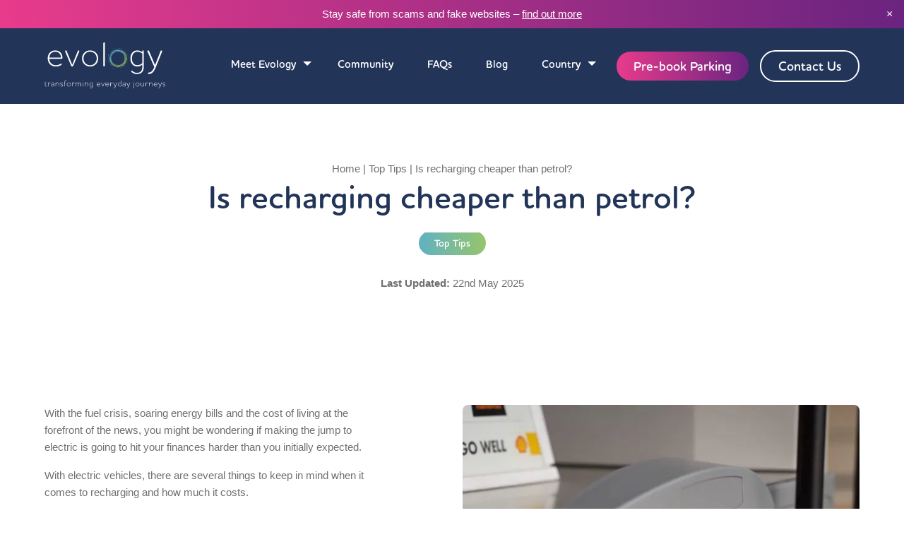

--- FILE ---
content_type: text/html; charset=UTF-8
request_url: https://evologyparking.com/is-recharging-cheaper-than-petrol/
body_size: 41111
content:

<!doctype html>

  <html class="no-js"  lang="en-GB" prefix="og: https://ogp.me/ns#">

	<head>
		<meta charset="utf-8">
		
		<!-- Force IE to use the latest rendering engine available -->
		<meta http-equiv="X-UA-Compatible" content="IE=edge">

		<!-- Mobile Meta -->
		<meta name="viewport" content="width=device-width, initial-scale=1.0">
		<meta class="foundation-mq">
		
		<!-- If Site Icon isn't set in customizer -->
		
		<link rel="pingback" href="https://evologyparking.com/xmlrpc.php">

		<link rel="preload" as="font" type="font/woff2" href="https://use.typekit.net/af/bbc4b8/00000000000000007735a963/30/l?primer=7cdcb44be4a7db8877ffa5c0007b8dd865b3bbc383831fe2ea177f62257a9191&fvd=n6&v=3" crossorigin>
		<link rel="preload" as="style" href="https://use.typekit.net/ucp3csq.css" crossorigin>
		<link rel="preload" as="style" href="https://p.typekit.net/p.css?s=1&k=ucp3csq&ht=tk&f=36248.36252.36253.36256.36258.36259&a=10665076&app=typekit&e=css" crossorigin>
		<link rel="preload" href="https://use.typekit.net/ucp3csq.css" data-rocket-async="style" as="style" onload="this.onload=null;this.rel='stylesheet'" onerror="this.removeAttribute('data-rocket-async')" >

		<link rel="alternate" href="https://evologyparking.com/is-recharging-cheaper-than-petrol/" hreflang="en-gb" />
<link rel="alternate" href="https://evologyparking.com/is-recharging-cheaper-than-petrol/" hreflang="x-default" />

<!-- Search Engine Optimization by Rank Math - https://rankmath.com/ -->
<title>Is recharging cheaper than petrol? | Evology Parking</title>
<style id="rocket-critical-css">@font-face{font-family:"houschka-rounded";src:url("https://use.typekit.net/af/d87321/00000000000000007735a92a/30/l?primer=7cdcb44be4a7db8877ffa5c0007b8dd865b3bbc383831fe2ea177f62257a9191&fvd=n3&v=3") format("woff2"),url("https://use.typekit.net/af/d87321/00000000000000007735a92a/30/d?primer=7cdcb44be4a7db8877ffa5c0007b8dd865b3bbc383831fe2ea177f62257a9191&fvd=n3&v=3") format("woff"),url("https://use.typekit.net/af/d87321/00000000000000007735a92a/30/a?primer=7cdcb44be4a7db8877ffa5c0007b8dd865b3bbc383831fe2ea177f62257a9191&fvd=n3&v=3") format("opentype");font-display:swap;font-style:normal;font-weight:300;font-stretch:normal}@font-face{font-family:"houschka-rounded";src:url("https://use.typekit.net/af/2d06ed/00000000000000007735a93a/30/l?primer=7cdcb44be4a7db8877ffa5c0007b8dd865b3bbc383831fe2ea177f62257a9191&fvd=i6&v=3") format("woff2"),url("https://use.typekit.net/af/2d06ed/00000000000000007735a93a/30/d?primer=7cdcb44be4a7db8877ffa5c0007b8dd865b3bbc383831fe2ea177f62257a9191&fvd=i6&v=3") format("woff"),url("https://use.typekit.net/af/2d06ed/00000000000000007735a93a/30/a?primer=7cdcb44be4a7db8877ffa5c0007b8dd865b3bbc383831fe2ea177f62257a9191&fvd=i6&v=3") format("opentype");font-display:swap;font-style:italic;font-weight:600;font-stretch:normal}@font-face{font-family:"houschka-rounded";src:url("https://use.typekit.net/af/00fd82/00000000000000007735a93f/30/l?primer=7cdcb44be4a7db8877ffa5c0007b8dd865b3bbc383831fe2ea177f62257a9191&fvd=i3&v=3") format("woff2"),url("https://use.typekit.net/af/00fd82/00000000000000007735a93f/30/d?primer=7cdcb44be4a7db8877ffa5c0007b8dd865b3bbc383831fe2ea177f62257a9191&fvd=i3&v=3") format("woff"),url("https://use.typekit.net/af/00fd82/00000000000000007735a93f/30/a?primer=7cdcb44be4a7db8877ffa5c0007b8dd865b3bbc383831fe2ea177f62257a9191&fvd=i3&v=3") format("opentype");font-display:swap;font-style:italic;font-weight:300;font-stretch:normal}@font-face{font-family:"houschka-rounded";src:url("https://use.typekit.net/af/ccbca9/00000000000000007735a950/30/l?primer=7cdcb44be4a7db8877ffa5c0007b8dd865b3bbc383831fe2ea177f62257a9191&fvd=n7&v=3") format("woff2"),url("https://use.typekit.net/af/ccbca9/00000000000000007735a950/30/d?primer=7cdcb44be4a7db8877ffa5c0007b8dd865b3bbc383831fe2ea177f62257a9191&fvd=n7&v=3") format("woff"),url("https://use.typekit.net/af/ccbca9/00000000000000007735a950/30/a?primer=7cdcb44be4a7db8877ffa5c0007b8dd865b3bbc383831fe2ea177f62257a9191&fvd=n7&v=3") format("opentype");font-display:swap;font-style:normal;font-weight:700;font-stretch:normal}@font-face{font-family:"houschka-rounded";src:url("https://use.typekit.net/af/ba91bc/00000000000000007735a95d/30/l?primer=7cdcb44be4a7db8877ffa5c0007b8dd865b3bbc383831fe2ea177f62257a9191&fvd=i7&v=3") format("woff2"),url("https://use.typekit.net/af/ba91bc/00000000000000007735a95d/30/d?primer=7cdcb44be4a7db8877ffa5c0007b8dd865b3bbc383831fe2ea177f62257a9191&fvd=i7&v=3") format("woff"),url("https://use.typekit.net/af/ba91bc/00000000000000007735a95d/30/a?primer=7cdcb44be4a7db8877ffa5c0007b8dd865b3bbc383831fe2ea177f62257a9191&fvd=i7&v=3") format("opentype");font-display:swap;font-style:italic;font-weight:700;font-stretch:normal}@font-face{font-family:"houschka-rounded";src:url("https://use.typekit.net/af/bbc4b8/00000000000000007735a963/30/l?primer=7cdcb44be4a7db8877ffa5c0007b8dd865b3bbc383831fe2ea177f62257a9191&fvd=n6&v=3") format("woff2"),url("https://use.typekit.net/af/bbc4b8/00000000000000007735a963/30/d?primer=7cdcb44be4a7db8877ffa5c0007b8dd865b3bbc383831fe2ea177f62257a9191&fvd=n6&v=3") format("woff"),url("https://use.typekit.net/af/bbc4b8/00000000000000007735a963/30/a?primer=7cdcb44be4a7db8877ffa5c0007b8dd865b3bbc383831fe2ea177f62257a9191&fvd=n6&v=3") format("opentype");font-display:swap;font-style:normal;font-weight:600;font-stretch:normal}html{line-height:1.15;-webkit-text-size-adjust:100%}h1{font-size:2em;margin:.67em 0}a{background-color:transparent}strong{font-weight:bolder}img{border-style:none}button{font-size:100%;line-height:1.15;margin:0}button{overflow:visible}button{text-transform:none}[type=button],button{-webkit-appearance:button}[type=button]::-moz-focus-inner,button::-moz-focus-inner{border-style:none;padding:0}[type=button]:-moz-focusring,button:-moz-focusring{outline:1px dotted ButtonText}::-webkit-file-upload-button{-webkit-appearance:button;font:inherit}.foundation-mq{font-family:"small=0em&medium=40em&large=64em&xlarge=75em&xxlarge=90em"}html{box-sizing:border-box;font-size:100%}*,:after,:before{box-sizing:inherit}body{margin:0;padding:0;background:#fff;font-family:Verdana,Geneva,sans-serif;font-weight:400;line-height:1.5;color:#707070;-webkit-font-smoothing:antialiased;-moz-osx-font-smoothing:grayscale}img{display:inline-block;vertical-align:middle;max-width:100%;height:auto;-ms-interpolation-mode:bicubic}button{padding:0;-webkit-appearance:none;-moz-appearance:none;appearance:none;border:0;border-radius:4px;background:transparent;line-height:1}button{font-family:inherit}.top-bar{display:flex;flex-wrap:nowrap;justify-content:space-between;align-items:center;padding:.5rem;flex-wrap:wrap}.top-bar,.top-bar ul{background-color:#f7f7f7}.top-bar .top-bar-left,.top-bar .top-bar-right{flex:0 0 100%;max-width:100%}@media print,screen and (min-width:40em){.top-bar{flex-wrap:nowrap}.top-bar .top-bar-left{flex:1 1 auto;margin-right:auto}.top-bar .top-bar-right{flex:0 1 auto;margin-left:auto}}.top-bar-left,.top-bar-right{flex:0 0 auto}.row{max-width:85.375rem;margin-right:auto;margin-left:auto}.row:after,.row:before{display:table;content:" ";flex-basis:0;order:1}.row:after{clear:both}.row .row{margin-right:-.625rem;margin-left:-.625rem}@media print,screen and (min-width:40em){.row .row{margin-right:-.9375rem;margin-left:-.9375rem}}@media print,screen and (min-width:64em){.row .row{margin-right:-.9375rem;margin-left:-.9375rem}}@media screen and (min-width:75em){.row .row{margin-right:-.9375rem;margin-left:-.9375rem}}.row:not(.expanded) .row{max-width:none}.columns{padding-right:.625rem;padding-left:.625rem;width:100%;float:left}@media print,screen and (min-width:40em){.columns{padding-right:.9375rem;padding-left:.9375rem}}.columns,.columns:last-child:not(:first-child){float:left;clear:none}.columns:last-child:not(:first-child){float:right}.small-centered{margin-right:auto;margin-left:auto}.small-centered,.small-centered:last-child:not(:first-child){float:none;clear:both}@media print,screen and (min-width:64em){.large-10{width:41.66667%}.large-12{width:50%}.large-20{width:83.33333%}}.align-center{justify-content:center}div,h1,h2,li,p,ul{margin:0;padding:0}p{margin-bottom:1rem;font-size:inherit;line-height:1.6;text-rendering:optimizeLegibility}strong{line-height:inherit}strong{font-weight:700}h1,h2{font-family:houschka-rounded,sans-serif;font-style:normal;font-weight:600;color:#223458;text-rendering:optimizeLegibility}h1{font-size:2.1rem}h1,h2{line-height:1.6;margin-top:0;margin-bottom:1rem}h2{font-size:1.75rem}a,p,ul{font-size:.8rem;line-height:1.6;margin-top:0;margin-bottom:1rem}@media print,screen and (min-width:40em){h1{font-size:2.55rem}h2{font-size:2.125rem}a,p,ul{font-size:.85rem}}@media print,screen and (min-width:64em){h1{font-size:2.7rem}h2{font-size:2.25rem}a,p,ul{font-size:.9rem}}@media screen and (min-width:75em){h1{font-size:2.85rem}h2{font-size:2.375rem}a,p,ul{font-size:.95rem}}a{line-height:inherit;color:#707070;text-decoration:none}ul{margin-bottom:1rem;list-style-position:outside;line-height:1.6}li{font-size:inherit}ul{list-style-type:disc}ul{margin-left:1.25rem}ul ul{margin-left:1.25rem;margin-bottom:0}.text-center{text-align:center}[type=button]{-webkit-appearance:none;-moz-appearance:none;appearance:none;border-radius:4px}::-moz-placeholder{color:#ddd}::placeholder{color:#ddd}.button{display:inline-block;vertical-align:middle;margin:0 0 1rem;padding:.625em 1.5em;border:1px solid transparent;border-radius:25px;font-family:houschka-rounded,sans-serif;font-size:1.125rem;-webkit-appearance:none;line-height:1;text-align:center}.button{background-color:#1779ba;color:#fff}.button.white{background-color:#fff;color:#1a1a1a}.button.clear{border-color:transparent;background-color:transparent}.button.clear{color:#1779ba}.button.clear.white{color:#fff}.breadcrumbs{margin:0 0 1rem;list-style:none}.breadcrumbs:after,.breadcrumbs:before{display:table;content:" ";flex-basis:0;order:1}.breadcrumbs:after{clear:both}.breadcrumbs a{color:#707070}.button-group{margin-bottom:1rem;display:flex;flex-wrap:wrap;align-items:stretch;flex-grow:1}.button-group:after,.button-group:before{display:table;content:" ";flex-basis:0;order:1}.button-group:after{clear:both}.button-group:after,.button-group:before{display:none}.button-group .button{margin:0 .75rem .75rem 0;font-size:1.125rem;flex:0 0 auto}.button-group .button:last-child{margin-right:0}.button-group.small .button{font-size:.875rem}.callout{position:relative;margin:0 0 1rem;padding:1rem;border:1px solid rgba(26,26,26,.25);border-radius:4px;background-color:#fff;color:#707070}.callout>:first-child{margin-top:0}.callout>:last-child{margin-bottom:0}.callout.primary{background-color:#d7ecfa;color:#707070}.callout.small{padding:.5rem}.close-button{position:absolute;z-index:10;color:#707070}.close-button{right:1rem;top:.5rem;font-size:2em;line-height:1}.menu{padding:0;margin:0;list-style:none;position:relative;display:flex;flex-wrap:wrap}.menu a{line-height:1;text-decoration:none;display:block;padding:.7rem 1.5rem}.menu a{margin-bottom:0}.menu{flex-wrap:wrap;flex-direction:row}.menu.vertical{flex-wrap:nowrap;flex-direction:column}@media print,screen and (min-width:40em){.menu.medium-horizontal{flex-wrap:wrap;flex-direction:row}}.dropdown-pane{position:absolute;z-index:10;display:none;width:300px;padding:1rem;visibility:hidden;border:1px solid #ddd;border-radius:4px;background-color:#fff;font-size:1rem}.dropdown.menu>li.opens-right>.is-dropdown-submenu{top:100%;right:auto;left:0}.dropdown.menu>li.is-dropdown-submenu-parent>a{position:relative;padding-right:1.5rem}.dropdown.menu>li.is-dropdown-submenu-parent>a:after{display:block;width:0;height:0;content:"";border-color:#707070 transparent transparent;border-style:solid;border-width:6px 6px 0;right:5px;left:auto;margin-top:-3px}.dropdown.menu>li>a{padding:.7rem 1.5rem}@media print,screen and (min-width:40em){.dropdown.menu.medium-horizontal>li.opens-right>.is-dropdown-submenu{top:100%;right:auto;left:0}.dropdown.menu.medium-horizontal>li.is-dropdown-submenu-parent>a{position:relative;padding-right:1.5rem}.dropdown.menu.medium-horizontal>li.is-dropdown-submenu-parent>a:after{display:block;width:0;height:0;content:"";border-color:#707070 transparent transparent;border-style:solid;border-width:6px 6px 0;right:5px;left:auto;margin-top:-3px}}.is-dropdown-submenu-parent{position:relative}.is-dropdown-submenu-parent a:after{position:absolute;top:50%;right:5px;left:auto;margin-top:-6px}.is-dropdown-submenu-parent.opens-right>.is-dropdown-submenu{right:auto;left:100%}.is-dropdown-submenu{position:absolute;top:0;left:100%;z-index:1;display:none;min-width:200px;border:1px solid #ddd;background:#fff}.dropdown .is-dropdown-submenu a{padding:.7rem 1.5rem}.is-dropdown-submenu>li{width:100%}.js-off-canvas-overlay{position:absolute;top:0;left:0;z-index:11;width:100%;height:100%;background:hsla(0,0%,100%,.25);opacity:0;visibility:hidden;overflow:hidden}.js-off-canvas-overlay.is-overlay-fixed{position:fixed}.off-canvas-wrapper{position:relative;overflow:hidden}.off-canvas{position:fixed;z-index:12;backface-visibility:hidden;background:#f7f7f7}.off-canvas.is-transition-push{z-index:12}.off-canvas.is-closed{visibility:hidden}.position-right{top:0;right:0;height:100%;overflow-y:auto;-webkit-overflow-scrolling:touch;width:100%;transform:translateX(100%)}@media print,screen and (min-width:40em){.position-right{width:300px;transform:translateX(300px)}}.position-right.is-transition-push{box-shadow:inset 13px 0 20px -13px rgba(26,26,26,.25)}.off-canvas-content{transform:none;backface-visibility:hidden}.sticky,.sticky-container{position:relative}.sticky{z-index:0;transform:translateZ(0)}.sticky.is-anchored{position:relative;right:auto;left:auto}@media print,screen and (min-width:64em){.hide-for-large{display:none!important}}@media screen and (max-width:63.99875em){.show-for-large{display:none!important}}@media screen and (min-width:75em){.hide-for-xlarge{display:none!important}}.float-left{float:left!important}.float-right{float:right!important}.entry-content img{max-width:100%;height:auto}.button{font-weight:600;max-width:100%}.button svg{fill:#223458}.button:not(.hollow):not(.clear){background-position:50%!important;background-size:107%!important;background-repeat:no-repeat!important}.button:not(.hollow):not(.clear).light-blue-light-green{background:#5eb1c5;background:linear-gradient(90deg,#5eb1c5,#98c669)}.button.clear{color:#223458}h1,h2{line-height:1.25;margin-bottom:1.25rem}.breadcrumbs{font-size:.875rem}section.section:not(.page-header-slider-section):not(.sub-page-header-section){padding-left:1rem;padding-right:1rem}@media print,screen and (min-width:64em){section.section:not(.page-header-slider-section):not(.sub-page-header-section){padding-left:2rem;padding-right:2rem}}@media screen and (min-width:75em){section.section:not(.page-header-slider-section):not(.sub-page-header-section){padding-left:3rem;padding-right:3rem}}.article-header{position:relative;margin-top:-122px;padding-top:122px}.article-header .content{z-index:10;position:relative;padding-top:3rem;padding-bottom:3rem;min-height:auto!important}@media print,screen and (min-width:64em){.article-header .content{padding-top:5rem;padding-bottom:5rem}}.article-header .content .breadcrumbs{margin-bottom:0}.article-header .breadcrumbs,.article-header .breadcrumbs p{margin-bottom:0}.content-media-section{padding-top:2rem;padding-bottom:2rem}@media print,screen and (min-width:64em){.content-media-section{padding-top:4rem;padding-bottom:4rem}}@media print,screen and (min-width:64em){.content-media-section>.row:after,.content-media-section>.row:before{display:none}}.content-media-section>.row{display:flex;justify-content:space-between;flex-direction:column}@media print,screen and (min-width:64em){.content-media-section>.row{flex-direction:row}}.content-media-section>.row>.columns{display:flex;justify-content:space-between;justify-content:flex-start;flex-direction:column}.content-media-section .image .image-wrapper{position:relative;min-height:300px;max-height:725px;height:100%}.content-media-section .image .image-wrapper .large-image{z-index:5;border-radius:.5rem}.content-section{padding-top:2rem;padding-bottom:2rem}@media print,screen and (min-width:64em){.content-section{padding-top:4rem;padding-bottom:4rem}}.mobile-menu-toggle svg{fill:#fff}.mobile-menu-toggle .bars{display:block}.mobile-menu-toggle .times{display:none}@media print,screen and (max-width:39.99875em){.off-canvas-content header.header{position:relative;z-index:1000}.off-canvas-content header.header .top-bar .top-bar-left,.off-canvas-content header.header .top-bar .top-bar-right{flex:1 1 auto}.off-canvas-content header.header .top-bar .top-bar-right .button{margin-bottom:0;padding:0}.off-canvas-content header.header .top-bar .top-bar-right .button svg{height:30px;width:30px}}@media print,screen and (min-width:40em) and (max-width:63.99875em){.off-canvas-content header.header{position:relative;z-index:1000}.off-canvas-content header.header .top-bar .top-bar-left,.off-canvas-content header.header .top-bar .top-bar-right{flex:1 1 auto}.off-canvas-content header.header .top-bar .top-bar-right .button{padding:0}.off-canvas-content header.header .top-bar .top-bar-right .button svg{height:30px;width:30px}}header.header .sticky{z-index:100;background-color:#223458;padding-left:1rem;padding-right:1rem}@media print,screen and (min-width:64em){header.header .sticky{padding-left:2rem;padding-right:2rem}}@media screen and (min-width:75em){header.header .sticky{padding-left:3rem;padding-right:3rem}}header.header .sticky .row.top-bar{padding:0}header.header .sticky .top-bar,header.header .sticky .top-bar ul{background-color:#223458}header.header .sticky .top-bar ul li a{color:#fff}header.header .top-bar ul>li:not(.btn)>a{color:#fff}header.header .top-bar ul>li>a{color:#fff;position:relative;z-index:5;font-weight:600;font-family:houschka-rounded,sans-serif}header.header .top-bar ul>li>ul{display:none}header.header .top-bar ul>li .is-dropdown-submenu{border-radius:8px;border:none;background-color:#1a2a4a}header.header .top-bar ul>li .is-dropdown-submenu:before{background-color:#1a2a4a;position:absolute;width:18px;height:18px;left:0;top:0;content:"";z-index:-1}header.header .top-bar ul>li .is-dropdown-submenu li{z-index:10}header.header .top-bar ul>li .is-dropdown-submenu li>a{background-color:#1a2a4a}header.header .top-bar ul>li .is-dropdown-submenu li:first-of-type a{padding-top:1rem;border-radius:8px 8px 0 0}header.header .top-bar ul>li .is-dropdown-submenu li:last-of-type a{padding-bottom:1rem;border-radius:0 0 8px 8px}header.header .top-bar ul>li.logo a{padding:.75rem 0}@media print,screen and (max-width:39.99875em){header.header .top-bar ul>li.logo a svg{height:40px}}@media print,screen and (min-width:40em){header.header .top-bar ul>li.logo a svg{height:60px}}@media print,screen and (min-width:64em){header.header .top-bar ul>li.logo a svg{height:65px}}header.header .top-bar ul>li.logo a svg .cls-1{fill:#fff}header.header .btn{margin-left:1rem}header.header .btn a{border-radius:25px;font-weight:600;font-size:18px;font-family:houschka-rounded,sans-serif}header.header .btn.white.outline a{outline:0;border:2px solid #fff;color:#fff}header.header .btn.pink-purple{display:flex;justify-content:center;align-content:center;align-items:center}header.header .btn.pink-purple a{background:#e83b8c;background:linear-gradient(90deg,#e83b8c,#6a2480);color:#fff}html .menu li.is-dropdown-submenu-parent>ul{display:none;min-width:auto;width:auto}html .menu li.is-dropdown-submenu-parent>ul li a{white-space:nowrap}.dropdown.menu.medium-horizontal>li.is-dropdown-submenu-parent a{padding-right:2rem}.dropdown.menu.medium-horizontal>li.is-dropdown-submenu-parent>a:after{border-color:#fff transparent transparent}.item-colour{margin-right:.5rem;border-radius:2px}.item-green{border:1px solid #3aaa35}.item-yellow{border:1px solid #fcc000}.item-pink{border:1px solid #e83b8c}.dropdown.menu.medium-horizontal>li.is-dropdown-submenu-parent>a{padding-right:calc(1.5rem + 11px)}.dropdown.menu.medium-horizontal>li.is-dropdown-submenu-parent>a:after{right:calc(5px + .5rem)}.mobile-dropdown{width:100%!important;top:73px!important;left:0!important;background-color:#223458;height:calc(100vh - 73px);border:none;border-radius:0}@media print,screen and (min-width:40em) and (max-width:63.99875em){.mobile-dropdown{top:102px!important;height:calc(100vh - 102px)}}.mobile-dropdown .menu{width:100%}.mobile-dropdown .menu li:last-of-type{margin-bottom:.5rem}.mobile-dropdown .menu li:not(.btn) a{font-size:1rem;color:#fff!important}.mobile-dropdown .menu li ul li{padding-left:1rem}.mobile-dropdown .menu li.btn{display:flex;justify-content:flex-start;align-content:center;align-items:center;margin-top:1rem}.mobile-dropdown .menu li.btn.outline.white a{border-color:#fff!important;color:#fff!important}@media print,screen and (max-width:39.99875em){header.header .top-bar ul>li>ul,html .menu li.is-dropdown-submenu-parent>ul{display:block}}@media print,screen and (min-width:40em) and (max-width:63.99875em){header.header .top-bar ul>li>ul,html .menu li.is-dropdown-submenu-parent>ul{display:block}}footer.footer .inner-footer .footer-column{margin-top:1rem;margin-bottom:1rem}@media screen and (min-width:75em){footer.footer .inner-footer .footer-column{text-align:left}}footer.footer .inner-footer .footer-column p{font-size:.875rem}footer.footer .inner-footer .footer-column p a{color:#fff;text-decoration:underline;font-size:.875rem}footer.footer .inner-footer .footer-column .menu#menu-footer-column-5 li a .text{display:none}</style>
<meta name="description" content="With the fuel crisis, soaring energy bills and the cost of living at the forefront of the news, you might be wondering if making the jump to electric is going to hit your finances harder than you initially expected."/>
<meta name="robots" content="index, follow, max-snippet:-1, max-video-preview:-1, max-image-preview:large"/>
<link rel="canonical" href="https://evologyparking.com/is-recharging-cheaper-than-petrol/" />
<meta property="og:locale" content="en_GB" />
<meta property="og:type" content="article" />
<meta property="og:title" content="Is recharging cheaper than petrol? | Evology Parking" />
<meta property="og:description" content="With the fuel crisis, soaring energy bills and the cost of living at the forefront of the news, you might be wondering if making the jump to electric is going to hit your finances harder than you initially expected.

With electric vehicles, there are several things to keep in mind when it comes to recharging and how much it costs." />
<meta property="og:url" content="https://evologyparking.com/is-recharging-cheaper-than-petrol/" />
<meta property="og:site_name" content="Evology Parking" />
<meta property="article:section" content="Top Tips" />
<meta property="og:updated_time" content="2025-05-22T11:57:57+01:00" />
<meta property="og:image" content="https://evologyparking.com/wp-content/uploads/2022/10/krzysztof-hepner-ULJCBY8Tcfg-unsplash.jpg" />
<meta property="og:image:secure_url" content="https://evologyparking.com/wp-content/uploads/2022/10/krzysztof-hepner-ULJCBY8Tcfg-unsplash.jpg" />
<meta property="og:image:width" content="1620" />
<meta property="og:image:height" content="1080" />
<meta property="og:image:alt" content="recharging cheaper than petrol" />
<meta property="og:image:type" content="image/jpeg" />
<meta property="article:published_time" content="2022-10-12T11:49:49+01:00" />
<meta property="article:modified_time" content="2025-05-22T11:57:57+01:00" />
<meta name="twitter:card" content="summary_large_image" />
<meta name="twitter:title" content="Is recharging cheaper than petrol? | Evology Parking" />
<meta name="twitter:description" content="With the fuel crisis, soaring energy bills and the cost of living at the forefront of the news, you might be wondering if making the jump to electric is going to hit your finances harder than you initially expected.

With electric vehicles, there are several things to keep in mind when it comes to recharging and how much it costs." />
<meta name="twitter:image" content="https://evologyparking.com/wp-content/uploads/2022/10/krzysztof-hepner-ULJCBY8Tcfg-unsplash.jpg" />
<meta name="twitter:label1" content="Written by" />
<meta name="twitter:data1" content="Emma Taylor" />
<meta name="twitter:label2" content="Time to read" />
<meta name="twitter:data2" content="Less than a minute" />
<script type="application/ld+json" class="rank-math-schema">{"@context":"https://schema.org","@graph":[{"@type":"Organization","@id":"https://evologyparking.com/#organization","name":"Avantpark","url":"https://evologyparking.com","logo":{"@type":"ImageObject","@id":"https://evologyparking.com/#logo","url":"https://evologyparking.com/wp-content/uploads/2021/04/6021678bc078340af9526c2d_avantpark-logo-rgb-p-800.png","contentUrl":"https://evologyparking.com/wp-content/uploads/2021/04/6021678bc078340af9526c2d_avantpark-logo-rgb-p-800.png","caption":"Evology Parking","inLanguage":"en-GB"}},{"@type":"WebSite","@id":"https://evologyparking.com/#website","url":"https://evologyparking.com","name":"Evology Parking","publisher":{"@id":"https://evologyparking.com/#organization"},"inLanguage":"en-GB"},{"@type":"ImageObject","@id":"https://evologyparking.com/wp-content/uploads/2022/10/krzysztof-hepner-ULJCBY8Tcfg-unsplash.jpg","url":"https://evologyparking.com/wp-content/uploads/2022/10/krzysztof-hepner-ULJCBY8Tcfg-unsplash.jpg","width":"1620","height":"1080","inLanguage":"en-GB"},{"@type":"BreadcrumbList","@id":"https://evologyparking.com/is-recharging-cheaper-than-petrol/#breadcrumb","itemListElement":[{"@type":"ListItem","position":"1","item":{"@id":"https://evologyparking.com","name":"Home"}},{"@type":"ListItem","position":"2","item":{"@id":"https://evologyparking.com/category/top-tips/","name":"Top Tips"}},{"@type":"ListItem","position":"3","item":{"@id":"https://evologyparking.com/is-recharging-cheaper-than-petrol/","name":"Is recharging cheaper than petrol?"}}]},{"@type":"WebPage","@id":"https://evologyparking.com/is-recharging-cheaper-than-petrol/#webpage","url":"https://evologyparking.com/is-recharging-cheaper-than-petrol/","name":"Is recharging cheaper than petrol? | Evology Parking","datePublished":"2022-10-12T11:49:49+01:00","dateModified":"2025-05-22T11:57:57+01:00","isPartOf":{"@id":"https://evologyparking.com/#website"},"primaryImageOfPage":{"@id":"https://evologyparking.com/wp-content/uploads/2022/10/krzysztof-hepner-ULJCBY8Tcfg-unsplash.jpg"},"inLanguage":"en-GB","breadcrumb":{"@id":"https://evologyparking.com/is-recharging-cheaper-than-petrol/#breadcrumb"}},{"@type":"Person","@id":"https://evologyparking.com/author/emma-taylor/","name":"Emma Taylor","url":"https://evologyparking.com/author/emma-taylor/","image":{"@type":"ImageObject","@id":"https://secure.gravatar.com/avatar/1d60864e0d5c1f6c052bc218630406e9aa954da213969829ba98677d26bc681b?s=96&amp;d=mm&amp;r=g","url":"https://secure.gravatar.com/avatar/1d60864e0d5c1f6c052bc218630406e9aa954da213969829ba98677d26bc681b?s=96&amp;d=mm&amp;r=g","caption":"Emma Taylor","inLanguage":"en-GB"},"worksFor":{"@id":"https://evologyparking.com/#organization"}},{"@type":"BlogPosting","headline":"Is recharging cheaper than petrol? | Evology Parking","keywords":"recharging cheaper than petrol","datePublished":"2022-10-12T11:49:49+01:00","dateModified":"2025-05-22T11:57:57+01:00","articleSection":"Top Tips","author":{"@id":"https://evologyparking.com/author/emma-taylor/","name":"Emma Taylor"},"publisher":{"@id":"https://evologyparking.com/#organization"},"description":"With the fuel crisis, soaring energy bills and the cost of living at the forefront of the news, you might be wondering if making the jump to electric is going to hit your finances harder than you initially expected.","name":"Is recharging cheaper than petrol? | Evology Parking","@id":"https://evologyparking.com/is-recharging-cheaper-than-petrol/#richSnippet","isPartOf":{"@id":"https://evologyparking.com/is-recharging-cheaper-than-petrol/#webpage"},"image":{"@id":"https://evologyparking.com/wp-content/uploads/2022/10/krzysztof-hepner-ULJCBY8Tcfg-unsplash.jpg"},"inLanguage":"en-GB","mainEntityOfPage":{"@id":"https://evologyparking.com/is-recharging-cheaper-than-petrol/#webpage"}}]}</script>
<!-- /Rank Math WordPress SEO plugin -->


<link rel="alternate" type="application/rss+xml" title="Evology Parking &raquo; Feed" href="https://evologyparking.com/feed/" />
<link rel="alternate" title="oEmbed (JSON)" type="application/json+oembed" href="https://evologyparking.com/wp-json/oembed/1.0/embed?url=https%3A%2F%2Fevologyparking.com%2Fis-recharging-cheaper-than-petrol%2F" />
<link rel="alternate" title="oEmbed (XML)" type="text/xml+oembed" href="https://evologyparking.com/wp-json/oembed/1.0/embed?url=https%3A%2F%2Fevologyparking.com%2Fis-recharging-cheaper-than-petrol%2F&#038;format=xml" />
<style id='wp-img-auto-sizes-contain-inline-css' type='text/css'>
img:is([sizes=auto i],[sizes^="auto," i]){contain-intrinsic-size:3000px 1500px}
/*# sourceURL=wp-img-auto-sizes-contain-inline-css */
</style>
<style id='wp-emoji-styles-inline-css' type='text/css'>

	img.wp-smiley, img.emoji {
		display: inline !important;
		border: none !important;
		box-shadow: none !important;
		height: 1em !important;
		width: 1em !important;
		margin: 0 0.07em !important;
		vertical-align: -0.1em !important;
		background: none !important;
		padding: 0 !important;
	}
/*# sourceURL=wp-emoji-styles-inline-css */
</style>
<style id='wp-block-library-inline-css' type='text/css'>
:root{--wp-block-synced-color:#7a00df;--wp-block-synced-color--rgb:122,0,223;--wp-bound-block-color:var(--wp-block-synced-color);--wp-editor-canvas-background:#ddd;--wp-admin-theme-color:#007cba;--wp-admin-theme-color--rgb:0,124,186;--wp-admin-theme-color-darker-10:#006ba1;--wp-admin-theme-color-darker-10--rgb:0,107,160.5;--wp-admin-theme-color-darker-20:#005a87;--wp-admin-theme-color-darker-20--rgb:0,90,135;--wp-admin-border-width-focus:2px}@media (min-resolution:192dpi){:root{--wp-admin-border-width-focus:1.5px}}.wp-element-button{cursor:pointer}:root .has-very-light-gray-background-color{background-color:#eee}:root .has-very-dark-gray-background-color{background-color:#313131}:root .has-very-light-gray-color{color:#eee}:root .has-very-dark-gray-color{color:#313131}:root .has-vivid-green-cyan-to-vivid-cyan-blue-gradient-background{background:linear-gradient(135deg,#00d084,#0693e3)}:root .has-purple-crush-gradient-background{background:linear-gradient(135deg,#34e2e4,#4721fb 50%,#ab1dfe)}:root .has-hazy-dawn-gradient-background{background:linear-gradient(135deg,#faaca8,#dad0ec)}:root .has-subdued-olive-gradient-background{background:linear-gradient(135deg,#fafae1,#67a671)}:root .has-atomic-cream-gradient-background{background:linear-gradient(135deg,#fdd79a,#004a59)}:root .has-nightshade-gradient-background{background:linear-gradient(135deg,#330968,#31cdcf)}:root .has-midnight-gradient-background{background:linear-gradient(135deg,#020381,#2874fc)}:root{--wp--preset--font-size--normal:16px;--wp--preset--font-size--huge:42px}.has-regular-font-size{font-size:1em}.has-larger-font-size{font-size:2.625em}.has-normal-font-size{font-size:var(--wp--preset--font-size--normal)}.has-huge-font-size{font-size:var(--wp--preset--font-size--huge)}.has-text-align-center{text-align:center}.has-text-align-left{text-align:left}.has-text-align-right{text-align:right}.has-fit-text{white-space:nowrap!important}#end-resizable-editor-section{display:none}.aligncenter{clear:both}.items-justified-left{justify-content:flex-start}.items-justified-center{justify-content:center}.items-justified-right{justify-content:flex-end}.items-justified-space-between{justify-content:space-between}.screen-reader-text{border:0;clip-path:inset(50%);height:1px;margin:-1px;overflow:hidden;padding:0;position:absolute;width:1px;word-wrap:normal!important}.screen-reader-text:focus{background-color:#ddd;clip-path:none;color:#444;display:block;font-size:1em;height:auto;left:5px;line-height:normal;padding:15px 23px 14px;text-decoration:none;top:5px;width:auto;z-index:100000}html :where(.has-border-color){border-style:solid}html :where([style*=border-top-color]){border-top-style:solid}html :where([style*=border-right-color]){border-right-style:solid}html :where([style*=border-bottom-color]){border-bottom-style:solid}html :where([style*=border-left-color]){border-left-style:solid}html :where([style*=border-width]){border-style:solid}html :where([style*=border-top-width]){border-top-style:solid}html :where([style*=border-right-width]){border-right-style:solid}html :where([style*=border-bottom-width]){border-bottom-style:solid}html :where([style*=border-left-width]){border-left-style:solid}html :where(img[class*=wp-image-]){height:auto;max-width:100%}:where(figure){margin:0 0 1em}html :where(.is-position-sticky){--wp-admin--admin-bar--position-offset:var(--wp-admin--admin-bar--height,0px)}@media screen and (max-width:600px){html :where(.is-position-sticky){--wp-admin--admin-bar--position-offset:0px}}

/*# sourceURL=wp-block-library-inline-css */
</style><style id='wp-block-paragraph-inline-css' type='text/css'>
.is-small-text{font-size:.875em}.is-regular-text{font-size:1em}.is-large-text{font-size:2.25em}.is-larger-text{font-size:3em}.has-drop-cap:not(:focus):first-letter{float:left;font-size:8.4em;font-style:normal;font-weight:100;line-height:.68;margin:.05em .1em 0 0;text-transform:uppercase}body.rtl .has-drop-cap:not(:focus):first-letter{float:none;margin-left:.1em}p.has-drop-cap.has-background{overflow:hidden}:root :where(p.has-background){padding:1.25em 2.375em}:where(p.has-text-color:not(.has-link-color)) a{color:inherit}p.has-text-align-left[style*="writing-mode:vertical-lr"],p.has-text-align-right[style*="writing-mode:vertical-rl"]{rotate:180deg}
/*# sourceURL=https://evologyparking.com/wp-includes/blocks/paragraph/style.min.css */
</style>
<style id='global-styles-inline-css' type='text/css'>
:root{--wp--preset--aspect-ratio--square: 1;--wp--preset--aspect-ratio--4-3: 4/3;--wp--preset--aspect-ratio--3-4: 3/4;--wp--preset--aspect-ratio--3-2: 3/2;--wp--preset--aspect-ratio--2-3: 2/3;--wp--preset--aspect-ratio--16-9: 16/9;--wp--preset--aspect-ratio--9-16: 9/16;--wp--preset--color--black: #000000;--wp--preset--color--cyan-bluish-gray: #abb8c3;--wp--preset--color--white: #ffffff;--wp--preset--color--pale-pink: #f78da7;--wp--preset--color--vivid-red: #cf2e2e;--wp--preset--color--luminous-vivid-orange: #ff6900;--wp--preset--color--luminous-vivid-amber: #fcb900;--wp--preset--color--light-green-cyan: #7bdcb5;--wp--preset--color--vivid-green-cyan: #00d084;--wp--preset--color--pale-cyan-blue: #8ed1fc;--wp--preset--color--vivid-cyan-blue: #0693e3;--wp--preset--color--vivid-purple: #9b51e0;--wp--preset--gradient--vivid-cyan-blue-to-vivid-purple: linear-gradient(135deg,rgb(6,147,227) 0%,rgb(155,81,224) 100%);--wp--preset--gradient--light-green-cyan-to-vivid-green-cyan: linear-gradient(135deg,rgb(122,220,180) 0%,rgb(0,208,130) 100%);--wp--preset--gradient--luminous-vivid-amber-to-luminous-vivid-orange: linear-gradient(135deg,rgb(252,185,0) 0%,rgb(255,105,0) 100%);--wp--preset--gradient--luminous-vivid-orange-to-vivid-red: linear-gradient(135deg,rgb(255,105,0) 0%,rgb(207,46,46) 100%);--wp--preset--gradient--very-light-gray-to-cyan-bluish-gray: linear-gradient(135deg,rgb(238,238,238) 0%,rgb(169,184,195) 100%);--wp--preset--gradient--cool-to-warm-spectrum: linear-gradient(135deg,rgb(74,234,220) 0%,rgb(151,120,209) 20%,rgb(207,42,186) 40%,rgb(238,44,130) 60%,rgb(251,105,98) 80%,rgb(254,248,76) 100%);--wp--preset--gradient--blush-light-purple: linear-gradient(135deg,rgb(255,206,236) 0%,rgb(152,150,240) 100%);--wp--preset--gradient--blush-bordeaux: linear-gradient(135deg,rgb(254,205,165) 0%,rgb(254,45,45) 50%,rgb(107,0,62) 100%);--wp--preset--gradient--luminous-dusk: linear-gradient(135deg,rgb(255,203,112) 0%,rgb(199,81,192) 50%,rgb(65,88,208) 100%);--wp--preset--gradient--pale-ocean: linear-gradient(135deg,rgb(255,245,203) 0%,rgb(182,227,212) 50%,rgb(51,167,181) 100%);--wp--preset--gradient--electric-grass: linear-gradient(135deg,rgb(202,248,128) 0%,rgb(113,206,126) 100%);--wp--preset--gradient--midnight: linear-gradient(135deg,rgb(2,3,129) 0%,rgb(40,116,252) 100%);--wp--preset--font-size--small: 13px;--wp--preset--font-size--medium: 20px;--wp--preset--font-size--large: 36px;--wp--preset--font-size--x-large: 42px;--wp--preset--spacing--20: 0.44rem;--wp--preset--spacing--30: 0.67rem;--wp--preset--spacing--40: 1rem;--wp--preset--spacing--50: 1.5rem;--wp--preset--spacing--60: 2.25rem;--wp--preset--spacing--70: 3.38rem;--wp--preset--spacing--80: 5.06rem;--wp--preset--shadow--natural: 6px 6px 9px rgba(0, 0, 0, 0.2);--wp--preset--shadow--deep: 12px 12px 50px rgba(0, 0, 0, 0.4);--wp--preset--shadow--sharp: 6px 6px 0px rgba(0, 0, 0, 0.2);--wp--preset--shadow--outlined: 6px 6px 0px -3px rgb(255, 255, 255), 6px 6px rgb(0, 0, 0);--wp--preset--shadow--crisp: 6px 6px 0px rgb(0, 0, 0);}:where(.is-layout-flex){gap: 0.5em;}:where(.is-layout-grid){gap: 0.5em;}body .is-layout-flex{display: flex;}.is-layout-flex{flex-wrap: wrap;align-items: center;}.is-layout-flex > :is(*, div){margin: 0;}body .is-layout-grid{display: grid;}.is-layout-grid > :is(*, div){margin: 0;}:where(.wp-block-columns.is-layout-flex){gap: 2em;}:where(.wp-block-columns.is-layout-grid){gap: 2em;}:where(.wp-block-post-template.is-layout-flex){gap: 1.25em;}:where(.wp-block-post-template.is-layout-grid){gap: 1.25em;}.has-black-color{color: var(--wp--preset--color--black) !important;}.has-cyan-bluish-gray-color{color: var(--wp--preset--color--cyan-bluish-gray) !important;}.has-white-color{color: var(--wp--preset--color--white) !important;}.has-pale-pink-color{color: var(--wp--preset--color--pale-pink) !important;}.has-vivid-red-color{color: var(--wp--preset--color--vivid-red) !important;}.has-luminous-vivid-orange-color{color: var(--wp--preset--color--luminous-vivid-orange) !important;}.has-luminous-vivid-amber-color{color: var(--wp--preset--color--luminous-vivid-amber) !important;}.has-light-green-cyan-color{color: var(--wp--preset--color--light-green-cyan) !important;}.has-vivid-green-cyan-color{color: var(--wp--preset--color--vivid-green-cyan) !important;}.has-pale-cyan-blue-color{color: var(--wp--preset--color--pale-cyan-blue) !important;}.has-vivid-cyan-blue-color{color: var(--wp--preset--color--vivid-cyan-blue) !important;}.has-vivid-purple-color{color: var(--wp--preset--color--vivid-purple) !important;}.has-black-background-color{background-color: var(--wp--preset--color--black) !important;}.has-cyan-bluish-gray-background-color{background-color: var(--wp--preset--color--cyan-bluish-gray) !important;}.has-white-background-color{background-color: var(--wp--preset--color--white) !important;}.has-pale-pink-background-color{background-color: var(--wp--preset--color--pale-pink) !important;}.has-vivid-red-background-color{background-color: var(--wp--preset--color--vivid-red) !important;}.has-luminous-vivid-orange-background-color{background-color: var(--wp--preset--color--luminous-vivid-orange) !important;}.has-luminous-vivid-amber-background-color{background-color: var(--wp--preset--color--luminous-vivid-amber) !important;}.has-light-green-cyan-background-color{background-color: var(--wp--preset--color--light-green-cyan) !important;}.has-vivid-green-cyan-background-color{background-color: var(--wp--preset--color--vivid-green-cyan) !important;}.has-pale-cyan-blue-background-color{background-color: var(--wp--preset--color--pale-cyan-blue) !important;}.has-vivid-cyan-blue-background-color{background-color: var(--wp--preset--color--vivid-cyan-blue) !important;}.has-vivid-purple-background-color{background-color: var(--wp--preset--color--vivid-purple) !important;}.has-black-border-color{border-color: var(--wp--preset--color--black) !important;}.has-cyan-bluish-gray-border-color{border-color: var(--wp--preset--color--cyan-bluish-gray) !important;}.has-white-border-color{border-color: var(--wp--preset--color--white) !important;}.has-pale-pink-border-color{border-color: var(--wp--preset--color--pale-pink) !important;}.has-vivid-red-border-color{border-color: var(--wp--preset--color--vivid-red) !important;}.has-luminous-vivid-orange-border-color{border-color: var(--wp--preset--color--luminous-vivid-orange) !important;}.has-luminous-vivid-amber-border-color{border-color: var(--wp--preset--color--luminous-vivid-amber) !important;}.has-light-green-cyan-border-color{border-color: var(--wp--preset--color--light-green-cyan) !important;}.has-vivid-green-cyan-border-color{border-color: var(--wp--preset--color--vivid-green-cyan) !important;}.has-pale-cyan-blue-border-color{border-color: var(--wp--preset--color--pale-cyan-blue) !important;}.has-vivid-cyan-blue-border-color{border-color: var(--wp--preset--color--vivid-cyan-blue) !important;}.has-vivid-purple-border-color{border-color: var(--wp--preset--color--vivid-purple) !important;}.has-vivid-cyan-blue-to-vivid-purple-gradient-background{background: var(--wp--preset--gradient--vivid-cyan-blue-to-vivid-purple) !important;}.has-light-green-cyan-to-vivid-green-cyan-gradient-background{background: var(--wp--preset--gradient--light-green-cyan-to-vivid-green-cyan) !important;}.has-luminous-vivid-amber-to-luminous-vivid-orange-gradient-background{background: var(--wp--preset--gradient--luminous-vivid-amber-to-luminous-vivid-orange) !important;}.has-luminous-vivid-orange-to-vivid-red-gradient-background{background: var(--wp--preset--gradient--luminous-vivid-orange-to-vivid-red) !important;}.has-very-light-gray-to-cyan-bluish-gray-gradient-background{background: var(--wp--preset--gradient--very-light-gray-to-cyan-bluish-gray) !important;}.has-cool-to-warm-spectrum-gradient-background{background: var(--wp--preset--gradient--cool-to-warm-spectrum) !important;}.has-blush-light-purple-gradient-background{background: var(--wp--preset--gradient--blush-light-purple) !important;}.has-blush-bordeaux-gradient-background{background: var(--wp--preset--gradient--blush-bordeaux) !important;}.has-luminous-dusk-gradient-background{background: var(--wp--preset--gradient--luminous-dusk) !important;}.has-pale-ocean-gradient-background{background: var(--wp--preset--gradient--pale-ocean) !important;}.has-electric-grass-gradient-background{background: var(--wp--preset--gradient--electric-grass) !important;}.has-midnight-gradient-background{background: var(--wp--preset--gradient--midnight) !important;}.has-small-font-size{font-size: var(--wp--preset--font-size--small) !important;}.has-medium-font-size{font-size: var(--wp--preset--font-size--medium) !important;}.has-large-font-size{font-size: var(--wp--preset--font-size--large) !important;}.has-x-large-font-size{font-size: var(--wp--preset--font-size--x-large) !important;}
/*# sourceURL=global-styles-inline-css */
</style>

<style id='classic-theme-styles-inline-css' type='text/css'>
/*! This file is auto-generated */
.wp-block-button__link{color:#fff;background-color:#32373c;border-radius:9999px;box-shadow:none;text-decoration:none;padding:calc(.667em + 2px) calc(1.333em + 2px);font-size:1.125em}.wp-block-file__button{background:#32373c;color:#fff;text-decoration:none}
/*# sourceURL=/wp-includes/css/classic-themes.min.css */
</style>
<link rel='preload'  href='https://evologyparking.com/wp-content/plugins/wp-store-locator/css/styles.min.css?ver=2.2.261' data-rocket-async="style" as="style" onload="this.onload=null;this.rel='stylesheet'" onerror="this.removeAttribute('data-rocket-async')"  type='text/css' media='all' />
<link rel='preload'  href='https://evologyparking.com/wp-content/themes/evology-parking/assets/styles/style.css?ver=1761914183' data-rocket-async="style" as="style" onload="this.onload=null;this.rel='stylesheet'" onerror="this.removeAttribute('data-rocket-async')"  type='text/css' media='all' />
<link rel='preload'  href='https://evologyparking.com/wp-content/themes/evology-parking/assets/styles/header-slider-wheels.css?ver=1761914183' data-rocket-async="style" as="style" onload="this.onload=null;this.rel='stylesheet'" onerror="this.removeAttribute('data-rocket-async')"  type='text/css' media='all' />
<link rel='preload'  href='https://evologyparking.com/wp-content/themes/evology-parking/assets/vendors/@splidejs/splide/dist/css/splide.min.css?ver=1761914183' data-rocket-async="style" as="style" onload="this.onload=null;this.rel='stylesheet'" onerror="this.removeAttribute('data-rocket-async')"  type='text/css' media='all' />
<script type="text/javascript" src="https://evologyparking.com/wp-includes/js/jquery/jquery.min.js?ver=3.7.1" id="jquery-core-js"></script>
<script type="text/javascript" src="https://evologyparking.com/wp-includes/js/jquery/jquery-migrate.min.js?ver=3.4.1" id="jquery-migrate-js"></script>
<script type="text/javascript" src="https://evologyparking.com/wp-content/themes/evology-parking/assets/vendors/@splidejs/splide/dist/js/splide.min.js?ver=1688053932" id="splide-js" data-rocket-defer defer></script>
<link rel="https://api.w.org/" href="https://evologyparking.com/wp-json/" /><link rel="alternate" title="JSON" type="application/json" href="https://evologyparking.com/wp-json/wp/v2/posts/4351" /><link rel='shortlink' href='https://evologyparking.com/?p=4351' />
<link rel="icon" href="https://evologyparking.com/wp-content/uploads/2021/12/cropped-evology-circle-32x32.png" sizes="32x32" />
<link rel="icon" href="https://evologyparking.com/wp-content/uploads/2021/12/cropped-evology-circle-192x192.png" sizes="192x192" />
<link rel="apple-touch-icon" href="https://evologyparking.com/wp-content/uploads/2021/12/cropped-evology-circle-180x180.png" />
<meta name="msapplication-TileImage" content="https://evologyparking.com/wp-content/uploads/2021/12/cropped-evology-circle-270x270.png" />
		<style type="text/css" id="wp-custom-css">
			.forminator-ui.forminator-custom-form[data-design=default] .forminator-phone.iti--allow-dropdown .forminator-input{
	padding-left: 50px !important;
}

.form-section #form-primary [id^=forminator-module].forminator-ui .forminator-row .forminator-field input.iti__tel-input[type=text] {
	padding-left: 90px !important;
}

.forminator-ui#forminator-module-8679.forminator-design--default .forminator-iti-input .iti__selected-dial-code {
	font-size: 0.875rem;
}

.featured-posts-section.section-blue h2 {
	color: white;
}

article.page {
	padding-top: 50px;
}

.forminator-description,
.forminator-field-html p {
	position: relative;
/* 	padding-left: 55px; */
}

.forminator-field-html p {
/* 	padding-left: 55px; */
}

.forminator-description::before,
.forminator-field-html p::before {
  content: "";
  display: inline-block;
  width: 20px;
  height: 20px;
  background: url("data:image/svg+xml,%3Csvg width='20' height='20' viewBox='0 0 20 20' fill='none' xmlns='http://www.w3.org/2000/svg'%3E%3Cpath fill-rule='evenodd' clip-rule='evenodd' d='M10 0C4.47715 0 0 4.47715 0 10C0 15.5228 4.47715 20 10 20C15.5228 20 20 15.5228 20 10C20 4.47715 15.5228 0 10 0ZM11.0417 8.75V15H8.95833V8.75H11.0417ZM11.0417 6.66667V4.58333H8.95833V6.66667H11.0417Z' fill='%231F2E4E'/%3E%3C/svg%3E") no-repeat center / contain;
	top: 0.5rem;
	left: -2rem;
	position: absolute;
}


.vertical-image-content-section	.cards {
	flex-wrap: wrap;
}
.vertical-image-content-section	.cards .columns {
	margin-bottom: 1.5rem;
}

header.header .sticky .menu .active>a, header.header .sticky .menu .is-active>a {
    background-color: transparent;
}

header.header .btn.outline.white a {
	border: 2px solid white !important;
}		</style>
		<script>
/*! loadCSS rel=preload polyfill. [c]2017 Filament Group, Inc. MIT License */
(function(w){"use strict";if(!w.loadCSS){w.loadCSS=function(){}}
var rp=loadCSS.relpreload={};rp.support=(function(){var ret;try{ret=w.document.createElement("link").relList.supports("preload")}catch(e){ret=!1}
return function(){return ret}})();rp.bindMediaToggle=function(link){var finalMedia=link.media||"all";function enableStylesheet(){link.media=finalMedia}
if(link.addEventListener){link.addEventListener("load",enableStylesheet)}else if(link.attachEvent){link.attachEvent("onload",enableStylesheet)}
setTimeout(function(){link.rel="stylesheet";link.media="only x"});setTimeout(enableStylesheet,3000)};rp.poly=function(){if(rp.support()){return}
var links=w.document.getElementsByTagName("link");for(var i=0;i<links.length;i++){var link=links[i];if(link.rel==="preload"&&link.getAttribute("as")==="style"&&!link.getAttribute("data-loadcss")){link.setAttribute("data-loadcss",!0);rp.bindMediaToggle(link)}}};if(!rp.support()){rp.poly();var run=w.setInterval(rp.poly,500);if(w.addEventListener){w.addEventListener("load",function(){rp.poly();w.clearInterval(run)})}else if(w.attachEvent){w.attachEvent("onload",function(){rp.poly();w.clearInterval(run)})}}
if(typeof exports!=="undefined"){exports.loadCSS=loadCSS}
else{w.loadCSS=loadCSS}}(typeof global!=="undefined"?global:this))
</script>
		<!-- Google Tag Manager -->
		<script>(function(w,d,s,l,i){w[l]=w[l]||[];w[l].push({'gtm.start':
		new Date().getTime(),event:'gtm.js'});var f=d.getElementsByTagName(s)[0],
		j=d.createElement(s),dl=l!='dataLayer'?'&l='+l:'';j.async=true;j.src=
		'https://www.googletagmanager.com/gtm.js?id='+i+dl;f.parentNode.insertBefore(j,f);
		})(window,document,'script','dataLayer','GTM-TZTD35T');</script>
		<!-- End Google Tag Manager -->

		<!-- Start cookieyes banner -->
		<script id="cookieyes" type="text/javascript" src=https://cdn-cookieyes.com/client_data/bb380917a735b518d2ef369f/script.js></script>
		<!-- End cookieyes banner -->

	<meta name="generator" content="WP Rocket 3.20.3" data-wpr-features="wpr_defer_js wpr_async_css wpr_preload_links wpr_desktop" /></head>
			
	<body class="wp-singular post-template-default single single-post postid-4351 single-format-standard wp-theme-evology-parking">

		<!-- Google Tag Manager (noscript) -->
		<noscript><iframe src="https://www.googletagmanager.com/ns.html?id=GTM-TZTD35T"
		height="0" width="0" style="display:none;visibility:hidden"></iframe></noscript>
		<!-- End Google Tag Manager (noscript) -->

		<script>
				// Foundation Callout Session Persistence Script for 'session-callout' (No Flash)
				(function() {
				    'use strict';
				    
				    // Immediately hide callout if cookie exists (prevent flash)
				    (function preventFlash() {
				        const cookieName = 'callout_closed_session-callout';
				        const nameEQ = encodeURIComponent(cookieName) + "=";
				        const cookies = document.cookie.split(';');
				        
				        let cookieExists = false;
				        for (let cookie of cookies) {
				            let c = cookie.trim();
				            if (c.indexOf(nameEQ) === 0) {
				                const value = decodeURIComponent(c.substring(nameEQ.length));
				                if (value === 'true') {
				                    cookieExists = true;
				                    break;
				                }
				            }
				        }
				        
				        if (cookieExists) {
				            // Add CSS to immediately hide the callout
				            const style = document.createElement('style');
				            style.textContent = '#session-callout { display: none !important; }';
				            document.head.appendChild(style);
				        }
				    })();
				    
				    // Cookie utility functions
				    const CookieManager = {
				        set: function(name, value, options = {}) {
				            let cookieString = `${encodeURIComponent(name)}=${encodeURIComponent(value)}`;
				            
				            if (options.path) cookieString += `; path=${options.path}`;
				            if (options.domain) cookieString += `; domain=${options.domain}`;
				            if (options.secure) cookieString += `; secure`;
				            if (options.sameSite) cookieString += `; samesite=${options.sameSite}`;
				            
				            document.cookie = cookieString;
				        },
				        
				        get: function(name) {
				            const nameEQ = encodeURIComponent(name) + "=";
				            const cookies = document.cookie.split(';');
				            
				            for (let cookie of cookies) {
				                let c = cookie.trim();
				                if (c.indexOf(nameEQ) === 0) {
				                    return decodeURIComponent(c.substring(nameEQ.length));
				                }
				            }
				            return null;
				        },
				        
				        remove: function(name, options = {}) {
				            this.set(name, '', {
				                ...options,
				                expires: new Date(0)
				            });
				        }
				    };
				    
				    // Main callout persistence functionality
				    const SessionCalloutPersistence = {
				        calloutId: 'session-callout',
				        cookieName: 'callout_closed_session-callout',
				        
				        init: function() {
				            // Run immediately if DOM is ready, otherwise wait
				            if (document.readyState === 'loading') {
				                document.addEventListener('DOMContentLoaded', () => {
				                    this.setupSessionCallout();
				                });
				            } else {
				                this.setupSessionCallout();
				            }
				        },
				        
				        setupSessionCallout: function() {
				            const callout = document.getElementById(this.calloutId);
				            
				            if (!callout) {
				                console.warn(`Callout with ID '${this.calloutId}' not found`);
				                return;
				            }
				            
				            // Check if callout was previously closed in this session
				            if (this.wasCalloutClosed()) {
				                this.hideCallout(callout);
				            } else {
				                // Ensure callout is visible if it should be shown
				                this.showCallout(callout);
				                this.attachCloseListener(callout);
				            }
				        },
				        
				        wasCalloutClosed: function() {
				            return CookieManager.get(this.cookieName) === 'true';
				        },
				        
				        markCalloutAsClosed: function() {
				            // Create session cookie (expires when browser closes)
				            CookieManager.set(this.cookieName, 'true', {
				                path: '/',
				                sameSite: 'lax'
				            });
				        },
				        
				        hideCallout: function(callout) {
				            callout.style.display = 'none';
				            callout.setAttribute('aria-hidden', 'true');
				        },
				        
				        showCallout: function(callout) {
				            // Remove any inline display:none and aria-hidden
				            callout.style.display = '';
				            callout.removeAttribute('aria-hidden');
				        },
				        
				        attachCloseListener: function(callout) {
				            // Listen for Foundation's close event
				            callout.addEventListener('closed.zf.callout', () => {
				                this.markCalloutAsClosed();
				            });
				            
				            // Also listen for manual close button clicks as fallback
				            const closeButton = callout.querySelector('[data-close]');
				            if (closeButton) {
				                closeButton.addEventListener('click', () => {
				                    // Small delay to ensure Foundation's close event fires first
				                    setTimeout(() => {
				                        this.markCalloutAsClosed();
				                    }, 10);
				                });
				            }
				        }
				    };
				    
				    // Initialize immediately
				    SessionCalloutPersistence.init();
				    
				    // Expose utility functions globally
				    window.SessionCalloutPersistence = {
				        clearSessionCalloutCookie: function() {
				            CookieManager.remove('callout_closed_session-callout', { path: '/' });
				        },
				        
				        resetSessionCallout: function() {
				            this.clearSessionCalloutCookie();
				            // Show the callout again if it exists
				            const callout = document.getElementById('session-callout');
				            if (callout) {
				                callout.style.display = '';
				                callout.removeAttribute('aria-hidden');
				                
				                // Remove any injected CSS that might be hiding it
				                const injectedStyles = document.querySelectorAll('style');
				                injectedStyles.forEach(style => {
				                    if (style.textContent.includes('#session-callout { display: none !important; }')) {
				                        style.remove();
				                    }
				                });
				            }
				        },
				        
				        isSessionCalloutClosed: function() {
				            return CookieManager.get('callout_closed_session-callout') === 'true';
				        }
				    };
				})();
		</script>

		<div class="off-canvas-wrapper">
			
			<!-- Load off-canvas container. Feel free to remove if not using. -->			
			
<div class="off-canvas position-right" id="off-canvas" data-off-canvas>
	
	
</div>
			
			<div class="off-canvas-content" data-off-canvas-content>

								
				<header class="header" role="banner">
							
					 <!-- This navs will be applied to the topbar, above all content 
						  To see additional nav styles, visit the /parts directory -->
					     <style>
        .callout {
            margin: 0;
            border-radius: 0;
            border: none;
        }
        
        .callout.primary {
            background: linear-gradient(90deg, #e83b8c, #6a2480);
            color: white;
            z-index: 100;
        }
        
        .callout.primary a {
            color: white;
            text-decoration: underline;
        }
        
        .callout.primary p {
            margin-bottom: 0;   
        }
        
        .page-header-slider-section {
            margin-top: -150px;
        }
        
        .close-button  {
            top: 50%;
            transform: translateY(-50%);
            display: flex;
            align-items: center;
        }
        .close-button span {
            color: white;
            font-size: 16px;
        }
    </style>
    
    <div class="callout small primary text-center" id="session-callout" data-closable>
        <p>Stay safe from scams and fake websites – <a href="https://evologyparking.com/fraud-prevention/">find out more</a></p>
        
        <button class="close-button" aria-label="Dismiss alert" type="button" data-close>
            <span aria-hidden="true">&times;</span>
        </button>
    </div>

<div class="top-bar-container" data-sticky-container>
	<div class="sticky" data-sticky data-options="anchor: page; marginTop: 0; stickyOn: small;">
		<div class="row top-bar">
			<div class="columns top-bar" id="top-bar-menu">
				<div class="top-bar-left float-left">
					<ul class="menu">
						<li class="logo">
							<a href="https://evologyparking.com" title="Go to Evology Home">
								<svg id="Layer_1" xmlns="http://www.w3.org/2000/svg" xmlns:xlink="http://www.w3.org/1999/xlink" viewBox="0 0 243.929 92.594"><defs><style>.cls-1{fill:#213459;}.cls-2{fill:url(#linear-gradient);}</style><linearGradient id="linear-gradient" x1="155.945" y1="39.966" x2="141.434" y2="24.53" gradientUnits="userSpaceOnUse"><stop offset="0" stop-color="#98c068"/><stop offset="1" stop-color="#5eb1c5"/></linearGradient></defs><path class="cls-2" d="m170.087,28.469c-.682-1.011-1.349-2.033-2.052-3.029-.88-1.247-1.847-2.427-2.942-3.489-.7-.679-1.425-1.337-2.178-1.956-.632-.519-1.293-.999-1.979-1.436.804.417,1.584.881,2.335,1.396.219.15.457.272.687.407.01-.017.02-.034.03-.051-.062-.05-.12-.105-.185-.15-1.188-.816-2.416-1.562-3.731-2.159-.134-.061-.27-.114-.404-.172-.235-.124-.469-.25-.711-.362-1.429-.666-2.89-1.262-4.337-1.889-.035-.015-.065-.04-.097-.061.006-.019.013-.038.02-.058.962.179,1.925.358,2.887.537.003-.019.007-.038.01-.056-.062-.02-.124-.045-.187-.058-.772-.154-1.543-.316-2.318-.455-.453-.081-.926-.073-1.366-.195-1.455-.402-2.931-.597-4.432-.611.16-.033.319-.072.481-.101.294-.053.585-.129.877-.194-.005-.027-.01-.055-.016-.082-.113.014-.227.024-.34.042-.545.086-1.082.202-1.615.331-.066.002-.132.004-.198.006.03-.05.063-.071.098-.08,1.096-.269,2.206-.469,3.332-.543.823-.054,1.652-.092,2.475-.052,1.138.055,2.276.154,3.406.301.877.113,1.741.329,2.611.493.08.015.169-.015.254-.024,0-.026,0-.052,0-.078-.365-.073-.73-.146-1.094-.221-1.269-.261-2.549-.451-3.839-.547-1.358-.101-2.72-.124-4.075.048-.925.117-1.845.279-2.763.446-.476.086-.937.278-1.415.334-1.473.172-2.889.521-4.247,1.052.024-.017.048-.034.072-.05,1.162-.77,2.4-1.399,3.693-1.911,1.489-.59,3.022-1.029,4.599-1.311.132-.024.254-.103.381-.157-.01-.03-.021-.061-.031-.092-.968.238-1.944.445-2.9.723-.796.232-1.583.512-2.346.836-.83.353-1.644.754-2.437,1.185-.57.309-1.117.657-1.645,1.031-.452.198-.898.414-1.336.655-.344.189-.68.392-1.019.589.35-.302.702-.601,1.065-.887.856-.676,1.785-1.247,2.745-1.766,1.247-.675,2.541-1.244,3.895-1.654.985-.299,1.987-.549,2.994-.763.858-.182,1.73-.315,2.602-.409,1.136-.122,2.277-.184,3.417-.267.14-.01.242-.046.275-.243-.054.011-.092.023-.131.027-1.627.161-3.261.274-4.88.495-1.966.268-3.878.779-5.731,1.509-.395.155-.774.336-1.157.511.06-.046.123-.088.178-.145-.034.008-.052.008-.066.016-.77.406-1.548.797-2.307,1.222-.845.473-1.625,1.05-2.37,1.669-.293.228-.591.446-.875.689-.551.473-1.075.973-1.587,1.486-.803.709-1.529,1.48-2.177,2.314-.162.189-.318.383-.477.575.134-.356.299-.691.479-1.018.92-1.679,2.043-3.208,3.362-4.588,1.025-1.072,2.118-2.07,3.327-2.929.896-.637,1.808-1.251,2.722-1.862.398-.267.82-.498,1.226-.753.093-.059.248-.118.115-.286-.034.019-.065.032-.093.051-1.137.747-2.293,1.467-3.405,2.25-.812.571-1.596,1.192-2.343,1.847-.065.057-.126.117-.19.174.003-.008.009-.014.012-.023-1.562,1.255-2.913,2.645-4.082,4.219-1.167,1.572-2.09,3.279-2.816,5.101-.017-.03-.023-.055-.017-.077.359-1.189.803-2.345,1.367-3.45.606-1.188,1.317-2.311,2.125-3.371.161-.212.296-.445.442-.667-.016-.011-.032-.022-.049-.033-.053.059-.111.114-.16.177-.877,1.148-1.686,2.341-2.352,3.629-.577,1.115-1.053,2.27-1.414,3.469.286-1.101.653-2.175,1.104-3.222.83-1.923,1.895-3.706,3.107-5.403.522-.73,1.069-1.442,1.608-2.16.081-.108.073-.185-.044-.256-.179.246-.357.481-.524.723-.805,1.167-1.639,2.316-2.402,3.51-1.055,1.652-1.9,3.415-2.523,5.28-.343,1.026-.619,2.07-.796,3.139-.021.127-.041.257-.066.385-.006.026-.014.052-.02.077-.026.116-.054.231-.1.339-.393.926-.726,1.869-.948,2.851-.011.048-.035.093-.055.148-.022-.023-.037-.032-.037-.041-.003-.107-.005-.215-.005-.322.005-1.348.141-2.683.393-4.008.323-1.703.821-3.353,1.513-4.939.38-.872.816-1.719,1.219-2.581.049-.105.052-.233.076-.35-.024-.005-.048-.011-.072-.016-.202.4-.407.798-.604,1.2-.791,1.611-1.438,3.278-1.901,5.015-.503,1.886-.765,3.805-.775,5.759-.002.463.052.931-.003,1.386-.133,1.086-.214,2.171-.147,3.265.003.048.003.097.005.146-.293-1.006-.509-2.031-.634-3.078-.036-.299-.094-.596-.142-.894-.028.004-.055.008-.083.011.007.115.011.23.023.345.108,1.103.312,2.183.594,3.246-.075-.24-.15-.48-.224-.721-.098-.319-.192-.64-.288-.96-.02.006-.039.011-.059.017,0,.026-.006.054,0,.078.157.559.31,1.118.475,1.674.168.563.438,1.094.49,1.694.028.321.099.639.165.955.082.393.179.782.27,1.172-.06-.051-.1-.11-.134-.173-.628-1.191-1.152-2.424-1.566-3.708-.358-1.111-.634-2.24-.83-3.389-.122-.712-.211-1.432-.283-2.151-.082-.821-.137-1.645-.189-2.468-.038-.61-.053-1.222-.076-1.833-.005-.128-.033-.221-.203-.185.033.593.053,1.178.1,1.76.102,1.26.179,2.523.337,3.776.165,1.309.441,2.6.813,3.87.448,1.528,1.044,2.993,1.786,4.399.206.39.442.769.595,1.179.051.137.111.268.165.403-.317-.503-.644-1-.939-1.514-.697-1.213-1.249-2.494-1.683-3.824-.499-1.531-.847-3.098-1.037-4.701-.016-.134-.088-.261-.134-.392-.031.009-.062.017-.093.026.181.987.33,1.981.551,2.959.184.814.416,1.621.694,2.407.302.855.653,1.696,1.034,2.519.487,1.051,1.088,2.041,1.773,2.977.02.028.036.059.056.088.347.801.746,1.572,1.207,2.309.004.007.008.015.012.022-.062-.012-.104-.035-.131-.071-.573-.761-1.168-1.507-1.708-2.291-.62-.9-1.133-1.867-1.593-2.862-.597-1.293-1.088-2.627-1.417-4.013-.239-1.008-.43-2.03-.585-3.055-.131-.874-.213-1.758-.256-2.641-.055-1.149-.052-2.301-.07-3.452-.002-.141-.031-.246-.224-.291.008.055.017.094.019.133.067,1.646.085,3.296.211,4.937.153,1.993.55,3.945,1.167,5.851.806,2.487,1.981,4.777,3.549,6.863.608.808,1.267,1.57,1.947,2.314-.066-.036-.14-.064-.192-.112-.647-.602-1.323-1.176-1.928-1.819-.659-.7-1.251-1.465-1.876-2.198-.078-.092-.183-.16-.276-.239-.02.02-.04.04-.06.061.613.729,1.193,1.49,1.848,2.179.682.717,1.429,1.371,2.159,2.04.388.356.835.652,1.195,1.033.073.077.15.148.224.224.127.133.253.267.381.399.213.221.447.422.671.633-.345-.155-.667-.341-.981-.54-1.611-1.021-3.062-2.238-4.354-3.644-1.004-1.092-1.93-2.249-2.712-3.514-.58-.938-1.136-1.891-1.69-2.845-.242-.416-.447-.854-.676-1.277-.053-.097-.102-.256-.276-.132.016.035.028.067.045.096.675,1.187,1.323,2.39,2.035,3.554.519.85,1.09,1.673,1.697,2.463.916,1.193,1.931,2.301,3.061,3.298.98.864,2.014,1.652,3.131,2.325.503.304,1.028.57,1.535.869.52.411,1.058.799,1.63,1.146.249.151.5.299.751.448-.046.01-.083,0-.123-.004-.121-.032-.242-.068-.363-.101-.523-.18-1.046-.361-1.568-.544-.285-.1-.567-.209-.851-.314-.005.013-.011.025-.016.037-.562-.23-1.115-.483-1.66-.759-1.858-.944-3.564-2.119-5.176-3.435-.694-.566-1.368-1.158-2.049-1.74-.102-.087-.179-.083-.256.03.234.194.456.386.687.568,1.111.876,2.201,1.781,3.342,2.617,1.577,1.155,3.275,2.106,5.088,2.84.791.32,1.601.582,2.424.803.087.031.173.065.26.096.382.135.796.193,1.164.358.175.078.356.139.532.213.726.339,1.468.637,2.239.861.047.014.09.04.143.064-.018.015-.024.021-.032.026-1.13-.086-2.251-.233-3.357-.495-1.601-.379-3.156-.899-4.633-1.628-1.027-.507-2.023-1.08-3.035-1.617-.102-.054-.227-.064-.341-.094-.005.021-.01.041-.015.062.068.041.137.082.205.123,1.828,1.093,3.722,2.02,5.722,2.689-1.251-.386-2.464-.873-3.634-1.473-.842-.432-1.657-.919-2.488-1.374-.101-.056-.228-.066-.342-.096-.006.024-.013.047-.02.071.385.225.768.455,1.155.676,1.551.888,3.166,1.634,4.861,2.199,1.84.614,3.727.987,5.662,1.108.458.029.926,0,1.373.083,1.069.196,2.139.339,3.227.335.126,0,.252.006.378.009.001.02.003.041.004.061-.448.113-.896.228-1.344.34-.322.08-.645.157-.968.235.004.02.009.04.013.06.026.002.053.009.078.004.562-.126,1.126-.247,1.686-.383.567-.137,1.109-.378,1.707-.396.319-.01.639-.063.956-.112.364-.056.725-.125,1.088-.189-1.123.518-2.294.902-3.491,1.201-1.392.348-2.811.524-4.24.624-.105.007-.207.065-.311.099.005.024.011.048.017.072.927-.103,1.861-.168,2.78-.32.849-.14,1.686-.362,2.524-.567.161-.04.32-.088.479-.133-.531.184-1.067.353-1.612.498-1.121.297-2.256.51-3.405.641-.713.082-1.431.13-2.148.162-.818.036-1.638.044-2.457.049-.607.004-1.214-.017-1.821-.028-.128-.003-.221.021-.195.194.589,0,1.17.013,1.75,0,1.254-.03,2.511-.036,3.762-.123,1.306-.091,2.602-.295,3.881-.597,1.54-.364,3.026-.879,4.461-1.545.398-.185.787-.401,1.202-.531.605-.189,1.192-.416,1.769-.664.895-.289,1.761-.648,2.591-1.095-.521.518-1.036,1.044-1.593,1.518-.35.298-.715.579-1.083.856-.367.256-.737.507-1.102.765-.152.108-.301.222-.451.333.014.018.028.036.041.054.056-.033.109-.072.165-.105-.036.041-.072.083-.109.123.019.021.038.042.057.064.457-.346.919-.686,1.376-1.032.491-.344.968-.708,1.428-1.096.563-.475,1.088-.995,1.63-1.495.191-.176.36-.384.574-.522.751-.485,1.47-1.012,2.125-1.62.424-.393.83-.809,1.249-1.229-.047.11-.094.219-.141.328-.83,1.249-1.777,2.403-2.837,3.462-.854.854-1.778,1.626-2.756,2.336-.947.686-1.931,1.308-2.962,1.855-.67.356-1.359.675-2.04,1.009-.157.077-.195.122-.201.268,2.767-1.224,5.313-2.784,7.548-4.849,2.247-2.076,3.96-4.55,5.408-7.235.009.065-.005.115-.02.165-.006.02-.01.039-.016.059-.002.009-.006.017-.008.025-.432,1.155-.956,2.268-1.58,3.331-.622,1.059-1.302,2.078-2.101,3.011-.523.611-1.045,1.225-1.605,1.8-.913.938-1.891,1.807-2.932,2.599-.686.522-1.38,1.034-2.073,1.547-.124.091-.232.182-.178.361.019-.006.041-.008.056-.02.963-.744,1.937-1.474,2.884-2.238,1.186-.956,2.299-1.996,3.289-3.158.633-.743,1.244-1.509,1.813-2.302.648-.902,1.221-1.851,1.707-2.845-.332.841-.708,1.663-1.151,2.455-.562,1.004-1.186,1.973-1.776,2.961-.059.099-.076.224-.112.337.02.006.04.012.06.019.045-.067.089-.133.134-.199,1.53-2.288,2.796-4.704,3.597-7.343.502-1.319.963-2.654,1.443-3.982.013-.036.036-.068.055-.101.02.006.039.011.058.017-.122.978-.245,1.956-.367,2.935.019.002.037.004.056.007.016-.064.038-.127.047-.192.108-.785.225-1.57.318-2.357.054-.46.019-.936.115-1.385.281-1.325.398-2.659.371-4.002.074.324.141.651.202.979.265,1.42.359,2.857.377,4.3.001.107.052.212.08.318.024-.004.048-.009.072-.013-.049-.939-.06-1.881-.158-2.815-.09-.862-.262-1.717-.418-2.571-.05-.275-.111-.547-.178-.818-.006-.114-.005-.227-.013-.341-.008-.116-.02-.231-.03-.346.051.027.074.059.085.095.329,1.087.591,2.192.728,3.32.1.825.185,1.657.193,2.486.011,1.148-.023,2.299-.103,3.444-.062.888-.227,1.77-.339,2.655-.01.081.024.169.039.254.026-.001.052-.003.078-.004.052-.371.103-.742.156-1.113.186-1.291.302-2.589.323-3.893.022-1.372-.032-2.744-.28-4.096-.169-.924-.382-1.84-.6-2.754-.113-.474-.329-.926-.412-1.404-.379-2.191-1.13-4.235-2.297-6.123-.009-.015-.019-.029-.028-.043.022.011.038.025.05.041.519.673,1.064,1.327,1.546,2.026.468.679.871,1.404,1.303,2.108.098.16.202.315.304.472.019-.013.038-.026.056-.038-.534-1.07-1.152-2.09-1.861-3.05-.438-.594-.924-1.151-1.389-1.725-.163-.202-.36-.384-.485-.608-.03-.054-.065-.105-.096-.159.062.036.115.081.16.133.427.49.883.959,1.273,1.477.562.747,1.082,1.528,1.61,2.301.26.38.401.841.773,1.17-.01-.033-.011-.052-.02-.066-.446-.752-.878-1.512-1.343-2.251-.533-.848-1.169-1.62-1.846-2.352-.309-.335-.63-.659-.951-.982-.32-.52-.658-1.028-1.044-1.502-.419-.514-.868-1.004-1.318-1.522.066.041.121.072.171.108,1.319.964,2.509,2.071,3.587,3.298.798.908,1.51,1.881,2.157,2.906.626.992,1.186,2.018,1.67,3.085.314.694.591,1.406.883,2.11.068.162.11.203.254.218-1.055-2.854-2.455-5.503-4.374-7.869-1.266-1.561-2.718-2.898-4.293-4.09,1.698,1.002,3.239,2.237,4.637,3.683.21.217.38.486.74.601-1.333-1.499-2.788-2.779-4.414-3.865-.64-.427-1.304-.805-1.98-1.156-.428-.298-.863-.587-1.306-.868.241.081.481.168.719.259.859.423,1.697.885,2.493,1.423,1.014.686,1.985,1.428,2.864,2.285.575.561,1.154,1.121,1.692,1.718.877.971,1.682,2.005,2.408,3.098.478.72.946,1.447,1.415,2.174.084.13.167.243.348.2-.005-.02-.006-.042-.017-.057Zm-15.504-12.571c.651.242,1.271.537,1.877.859-.141-.033-.28-.073-.422-.103-1.143-.242-2.292-.457-3.442-.667-1.267-.232-2.544-.363-3.833-.267-.159.012-.317.029-.476.042.442-.082.882-.182,1.328-.235.666-.078,1.337-.104,2.004-.176,1.044-.114,2.008.189,2.963.546Zm-17.721,28.027c-.992-.935-1.8-2.019-2.439-3.233l.051-.044c.229.254.51.477.679.766.53.908,1.121,1.769,1.799,2.569-.03-.02-.06-.039-.089-.059Zm-3.091-18.347c.034-.094.079-.18.115-.273.046-.079.082-.159.133-.237-.376,1.336-.539,2.703-.663,4.076-.05.122-.1.245-.148.368-.013.032-.03.062-.047.093-.05-.67-.066-1.329-.001-1.973.127-.702.37-1.378.611-2.053Zm27.863,16.521c.004-.025.005-.052.013-.075.011-.031.027-.061.042-.091.319-.664.591-1.344.826-2.037.01-.019.021-.036.031-.055.459-.881.899-1.771,1.348-2.657.008-.016.022-.029.033-.043.012.002.024.004.037.007-.009.076-.017.152-.024.228-.492,1.68-1.256,3.255-2.304,4.724Zm-3.767,3.811c-.583.391-1.191.744-1.788,1.112-.066.041-.14.069-.211.103-.005-.012-.01-.023-.015-.034.228-.183.465-.355.682-.551.475-.429.955-.853,1.413-1.299.255-.229.511-.459.773-.68.936-.791,1.776-1.672,2.516-2.651.015-.021.033-.039.078-.048-.015.043-.026.089-.046.13-.309.641-.654,1.261-1.034,1.858-.719.767-1.495,1.473-2.369,2.06Zm-4.287,1.51c.005.006.009.012.014.018-.353.196-.697.409-1.06.584-.229.111-.465.209-.697.316-.364.029-.728.058-1.092.085-.085.006-.171.001-.256.002-.004-.022-.007-.043-.011-.065.498-.122.983-.278,1.465-.444.546-.164,1.091-.334,1.637-.495Zm-4.053,1.451c-.522.01-1.045.021-1.567.031,0-.018,0-.036,0-.053.519-.145,1.043-.078,1.565-.036,0,.02,0,.039.001.059Zm-14.739-8.098c-.327-.362-.698-.637-.849-1.092-.007-.021-.014-.042-.021-.063.167.21.331.423.508.625.099.113.203.221.303.333.023.072.044.138.059.196Zm.596.063c.032.038.062.074.094.112.076.118.141.242.221.357.048.07.091.144.136.215-.012.007-.023.014-.035.021-.05-.053-.102-.106-.153-.159-.098-.171-.186-.353-.263-.547Zm-2.336-4.554c.106.286.213.572.319.858-.017-.029-.036-.057-.052-.086-.09-.164-.17-.333-.257-.498-.014-.087-.021-.177-.01-.274Zm-.25-5.488c-.023-.002-.045-.004-.068-.005.049-.595.098-1.19.147-1.785.022,0,.044,0,.066,0-.036.597.152,1.213-.145,1.789Zm.186,1.946c.018,0,.036-.002.054-.003,0,.028.002.057.003.085.001.322.011.644.034.965l.023.644c-.07-.29-.13-.581-.181-.872-.014-.271.004-.544.068-.819Zm3.686-11.81s.003.002.005.004c-.019.017-.038.032-.057.05.018-.018.035-.035.052-.053Zm4.766-3.427c.329-.134.659-.268.988-.401-.278.22-.538.423-.791.623-.737.431-1.684.915-2.147,1.066.177-.181.33-.372.498-.54.467-.277.953-.523,1.452-.748Zm1.334-.245c.318-.244.631-.499,1.066-.474-.355.158-.71.316-1.066.474Zm20.618,7.871c-.383-.437-.718-.834-1.068-1.218-.819-.897-1.617-1.815-2.474-2.672-1.024-1.024-2.185-1.856-3.444-2.542.112.04.224.079.334.122,1.088.425,2.133.938,3.1,1.598.289.198.54.459.786.713.794.824,1.514,1.71,2.091,2.702.212.364.41.736.605,1.109.02.051.04.107.071.187Zm-9.509,21.76c-.02.007-.039.014-.059.021-.268.098-.545.175-.819.259-1.323.374-2.875.628-3.741.548.139-.031.278-.063.417-.095,1.903-.158,3.74-.619,5.534-1.423-.104.105-.264.213-.466.32-.287.127-.571.26-.866.369Zm-10.963-.227c.279.121.558.242.837.364-.128-.046-.257-.085-.383-.136-.158-.064-.31-.142-.515-.237.021.003.041.006.062.009Zm-6.591-24.788c.469-.481.97-.932,1.513-1.345-.051.081-.101.163-.154.243-.055.084-.113.166-.168.25-.261.401-.524.8-.787,1.2-.628.8-1.184,1.655-1.663,2.569-.04.076-.082.149-.167.205.172-.438.333-.882.52-1.314.269-.621.572-1.224.906-1.808Zm8.627-4.586c.466-.082.936-.145,1.405-.214.065-.01.131-.007.197-.01l.002.039c-.366.14-.732.278-1.097.42-.056.022-.109.047-.165.07-2.011.584-3.91,1.612-5.697,3.099.084-.09.167-.18.252-.269.093-.097.179-.202.281-.287.679-.566,1.341-1.156,2.049-1.684.363-.27.737-.532,1.126-.764.541-.162,1.088-.301,1.646-.399Zm18.872,12.088c.226,1.126.323,2.264.29,3.413-.001.039-.008.079-.051.124-.049-.297-.096-.595-.147-.891-.026-.152-.067-.299-.097-.45-.307-3.373-1.684-6.401-4.157-9.091.094.079.189.158.282.238.101.087.21.169.3.267.6.651,1.223,1.283,1.785,1.964.169.205.332.414.491.627.595,1.199,1.037,2.463,1.305,3.798Zm.662,1.779c.085.568.015,1.131-.091,1.685.018-.815-.017-1.637-.124-2.471.066.156.119.311.167.465.016.107.032.214.048.32Zm-13.79,16.018c-.244.036-.491.057-.736.083-.032.004-.064-.002-.096-.003-.002-.013-.004-.025-.006-.038.358-.119.718-.231,1.073-.359.626-.227,1.236-.487,1.829-.782.826-.276,1.643-.614,2.451-1.028-.151.106-.299.217-.454.317-1.148.732-2.363,1.306-3.64,1.73-.141.024-.278.06-.42.08Zm-5.057-29.4c1.956-.526,3.927-.618,5.907-.312.127.046.25.1.375.152-.206-.007-.412-.014-.617-.022-1.556-.06-3.073.133-4.563.512-1.178.146-2.359.405-3.544.8-.006-.015-.011-.031-.017-.046.306-.171.609-.35.919-.512.162-.084.326-.163.489-.243.345-.121.693-.234,1.051-.33Zm-8.708,5.15c-.037.039-.076.075-.117.11-.008.007-.024.004-.085.013.184-.274.337-.531.517-.767.465-.609.964-1.187,1.5-1.73-.19.249-.389.493-.556.756-.198.312-.387.628-.577.945-.233.217-.461.441-.682.672Zm-.972,2.458c.034-.056.08-.104.145-.148-1.083,2.274-1.601,4.594-1.623,6.957-.008-.104-.024-.204-.03-.309-.104-1.689.095-3.334.56-4.931.312-.525.633-1.045.948-1.568Zm-1.461,2.457c.014-.025.029-.049.043-.074-.512,2.418-.472,4.789.134,7.117.069.462.155.926.26,1.392-.441-.881-.801-1.797-1.084-2.745-.06-.203-.071-.424-.081-.638-.072-1.453.047-2.89.379-4.302.107-.255.22-.507.349-.748Zm-.571,6.488c.012-.003.025-.006.037-.008.139.353.27.709.417,1.058.201.476.427.939.666,1.393.024.093.038.185.063.277-.016.005-.031.01-.047.015-.152-.318-.312-.632-.455-.954-.257-.579-.487-1.169-.682-1.77,0-.004,0-.007,0-.011Zm1.38,3.733c.394.771.768,1.552,1.166,2.321.236.456.503.891.786,1.314-.22-.183-.449-.355-.656-.551-.195-.184-.327-.441-.47-.676-.973-1.596-1.646-3.312-2.037-5.139.342.937.758,1.841,1.212,2.73Zm.742.36c.079.114.154.231.237.343.45.61.871,1.243,1.345,1.833,1.083,1.35,2.386,2.453,3.88,3.314.608.35,1.255.63,1.884.942.039.02.077.043.115.064-.007.018-.013.035-.02.052-.448-.145-.899-.281-1.343-.437-1.264-.443-2.436-1.06-3.539-1.805-1.077-1.278-1.927-2.719-2.559-4.307Zm6.251,5.625c-1.735-.884-3.228-2.087-4.471-3.588-1.159-1.401-2.012-2.927-2.581-4.568-.567-2.435-.569-4.915.037-7.436.416-1.732,1.108-3.353,2.148-4.797.375-.52.901-.931,1.358-1.391.024-.024.05-.043.076-.065-.011-.016-.021-.031-.032-.047.699-.482,1.383-.987,2.1-1.441,1.586-1.003,3.314-1.65,5.157-1.972,3.358-.585,6.537-.061,9.519,1.614,1.565.879,2.898,2.038,4.045,3.422.149.18.273.375.391.573.027.042.054.085.081.127.125.222.238.451.344.683.62,1.358,1.073,2.77,1.302,4.25.547,3.535-.014,6.869-1.801,9.975-.975,1.695-2.252,3.128-3.811,4.292-.295.221-.597.425-.901.621-.955.425-1.943.764-2.973.987-3.471.752-6.807.378-9.987-1.242Zm15.794-23.306c.687.374,1.352.786,1.964,1.269.563.577,1.057,1.221,1.512,1.903.165.247.305.504.453.758-.997-1.238-2.141-2.321-3.394-3.289-.174-.217-.353-.43-.536-.641Zm5.388,14.166c-.021.002-.041.003-.062.004-.006-.276-.013-.553-.019-.829-.023-1.187-.19-2.343-.468-3.475-.236-1.396-.636-2.778-1.231-4.148.096.158.198.313.288.475.594,1.077,1.047,2.205,1.388,3.373.276,1.512.311,3.046.105,4.6Zm-4.37,7c-.037.033-.082.058-.124.087.266-.316.512-.637.748-.961-.115.211-.228.422-.352.627-.092.081-.181.165-.272.247Zm3.151-11.178c.274,2.481-.084,4.894-1.09,7.233.122-.403.235-.81.333-1.221.173-.726.393-1.443.532-2.176.242-1.281.31-2.56.226-3.836Zm-1.633,8.357c-.752,1.406-1.717,2.652-2.882,3.75-.339.32-.728.561-1.128.784,1.248-.964,2.311-2.114,3.172-3.447.382-.591.696-1.226,1.041-1.841.022-.038.047-.075.07-.112.017.008.034.015.05.023-.108.281-.216.562-.324.843Zm-.352,1.16c2.021-3.124,2.767-6.617,2.252-10.492.002.007.004.013.006.019.564,2.493.473,5.024-.273,7.593-.222.764-.522,1.509-.866,2.217-.39.487-.808.952-1.257,1.391-.151.148-.312.285-.469.426.217-.375.419-.76.608-1.154Zm2.898-3.805c-.035.305-.138.581-.266.847.234-1.484.33-2.951.265-4.403.127,1.176.138,2.361.001,3.556Zm-1.137-9.712c-.386-.689-.866-1.324-1.283-1.997-.261-.422-.479-.87-.724-1.302-.026-.047-.057-.091-.084-.137,1.348,1.478,2.323,3.186,2.949,5.102.058.179.108.359.159.539-.287-.755-.619-1.492-1.017-2.205Zm-3.871-4.927c.022.029.045.057.067.085-.028-.024-.057-.046-.085-.071l.019-.015Zm-3.774,23.334c.042-.028.086-.055.128-.083.002.01.003.019.005.028-.053.026-.107.045-.159.071.009-.006.018-.011.027-.017Zm.568.268c.661-.427,1.263-.947,1.905-1.405.403-.287.835-.531,1.249-.803.154-.101.301-.21.451-.316-.213.29-.432.577-.664.855-.355.426-.732.836-1.131,1.219-.194.186-.456.303-.696.434-1.336.724-2.741,1.239-4.207,1.564,1.078-.408,2.114-.915,3.094-1.549Zm2.637-1.148c.454-.498.861-1.027,1.246-1.57.537-.401,1.043-.839,1.528-1.301-1.028,1.565-2.194,2.752-3.043,3.189.089-.106.175-.215.268-.317Zm2.398-1.835c-.018.018-.039.034-.059.051.401-.546.767-1.106,1.097-1.682.005.004.011.007.016.011-.145.269-.295.535-.436.806-.085.164-.191.307-.287.461-.11.119-.218.239-.332.355Zm.957-1.071c.274-.698.65-1.332.986-1.658.016.01.032.02.049.03-.264.443-.529.886-.793,1.329-.079.101-.161.2-.242.299Zm1.626-3.465c-.177.295-.364.583-.56.864.458-1.132.797-2.316,1.004-3.559-.004.107-.004.215-.011.321-.047.714-.145,1.418-.282,2.115-.05.087-.1.173-.151.259Zm1.196-2.576c-.011.043-.034.083-.051.125.129-.97.178-1.914.154-2.834.061.441.109.885.137,1.328.016.248-.026.501-.069.751-.057.21-.115.419-.171.629Zm-4.806-14.204c-.35-.198-.706-.387-1.061-.577-.006-.007-.011-.013-.017-.02-.035-.039-.068-.081-.102-.121.011-.015.022-.03.034-.046.258.162.513.327.774.484.191.115.358.252.533.382-.054-.034-.105-.071-.16-.102Zm-.595-.628c-.681-.316-1.292-.734-1.599-1.093.011-.016.021-.032.032-.048.532.366,1.064.731,1.596,1.097-.01.015-.02.029-.03.044Zm-.545,1.077c-1.511-1.232-3.139-2.125-4.886-2.682,1.29.35,2.518.872,3.654,1.607.453.293.835.696,1.232,1.075Zm-9.797-3.559c1.432-.268,2.867-.337,4.305-.204.84.397,1.647.864,2.467,1.303.057.03.107.074.155.137-2.295-.951-4.604-1.34-6.926-1.236Zm-1.423-.719c.23-.074.461-.146.696-.206.449-.115.942-.091,1.413-.077.255.008.511.016.767.032-.982-.007-1.941.073-2.876.251Zm-3.914.62c-1.47.948-2.758,2.092-3.911,3.382-.316.238-.621.488-.917.751.51-.819,1.075-1.6,1.759-2.276.414-.41.929-.727,1.431-1.032.414-.252.843-.477,1.274-.701.12-.046.243-.08.364-.123Zm-4.879,3.069c.341-.736.907-1.22,1.638-1.567-.56.535-1.099,1.051-1.638,1.567Zm-4.208,14.228c-.055-.474-.09-.95-.132-1.425-.005-.058,0-.117.002-.176.227,2.113.807,4.123,1.795,6.056-.528-.471-1.187-2.226-1.558-3.807-.034-.216-.082-.429-.107-.647Zm3.402,6.495c.11.084.223.164.33.252.049.04.102.075.152.115.292.411.611.802.943,1.184-.662-.552-1.159-1.093-1.424-1.55Zm3.221,2.697c-.488-.423-.941-.872-1.362-1.343.977.631,2.009,1.164,3.107,1.582.983.373,1.999.629,3.032.817.73.132,1.453.313,2.187.411,1.996.265,3.965.11,5.903-.397-1.754.748-3.632,1.128-5.63,1.137-.448.002-.89-.021-1.329-.061-.566-.07-1.133-.159-1.707-.293-1.341-.313-2.643-.86-3.784-1.496-.142-.117-.281-.236-.418-.355Zm3.6,2.22c-.321-.106-.624-.264-.935-.398.003-.024.007-.049.01-.073.839.259,1.677.445,2.512.562.4.074.804.138,1.215.183-.106.002-.213.008-.319.007-.671-.005-1.336-.056-1.997-.144-.162-.047-.325-.085-.486-.138Zm8.016-.252c-.898.393-1.827.704-2.783.934-.204.049-.425.047-.637.045-1.183-.009-2.348-.14-3.49-.414,2.366.202,4.669.05,6.911-.565Zm11.999-18.116c.014.046.03.092.044.138-.015-.046-.029-.092-.044-.138Zm-8.825-9.6c.183.126.359.262.536.396-.415-.279-.831-.558-1.246-.836.247.126.48.28.71.439Zm-7.682-2.115c.002.018.004.036.006.054-.442.042-.885.083-1.328.124.246-.054.491-.11.737-.16.102-.02.207-.029.31-.045.091.007.182.011.275.026Zm-8.472,2.678c-.567.382-1.104.8-1.625,1.238.016-.023.03-.046.046-.068.128-.177.287-.336.451-.481.562-.5,1.161-.94,1.782-1.342-.211.229-.403.485-.654.653Zm-4.666,7.295c-.193.653-.391,1.303-.597,1.951.037-.341.069-.659.111-.97.138-1.001.334-1.991.645-2.951.091-.28.268-.539.436-.787.333-.49.702-.947,1.09-1.385-.711,1.317-1.261,2.702-1.686,4.141Zm7.792,20.168c.265.122.533.236.799.355-.892-.188-1.772-.425-2.622-.76-.273-.108-.519-.3-.755-.483-.32-.249-.625-.513-.919-.787.687.319,1.377.634,2.062.958.483.229.949.494,1.434.717Zm1.521.676c.314.138.626.279.939.417-1.338-.033-2.613-.269-3.76-1.121.923.322,1.867.533,2.82.704Zm2.503.926c-.499-.05-.998-.123-1.496-.226.078.007.156.016.234.014.438-.013.851.096,1.262.213Zm1.152-.169c.967.068,1.931.053,2.901-.044.017,0,.034,0,.052-.002.013,0,.026.004.039.006-.645.13-1.289.209-1.932.248-.353-.05-.706-.122-1.059-.208Zm14.582-6.849c.144-.268.299-.531.452-.795-.305.822-.669,1.618-1.118,2.374-.145.244-.334.464-.527.678.399-.752.79-1.507,1.193-2.257Zm2.386-13.897c.099.341.149.696.219,1.045.007.036.002.074.003.111l-.05.018c-.081-.184-.179-.363-.241-.554-.44-1.353-1.052-2.62-1.816-3.814.386.486.775.97,1.152,1.462.164.213.306.434.437.659.114.352.192.718.295,1.073Zm-.879-2.137c-.12-.152-.239-.304-.359-.457.052.062.105.123.157.184.103.123.199.253.3.378.074.093.126.195.184.294-.092-.134-.181-.271-.282-.399Zm-1.137-3.073c.513.47.872,1.041,1.141,1.684.175.419.359.834.51,1.267-.445-1.043-.999-2.025-1.651-2.951Zm-2.972-2.309c-.025-.005-.051-.008-.074-.017-.03-.013-.059-.031-.087-.047-1.061-.595-2.172-1.067-3.327-1.44-.109-.053-.213-.114-.324-.164-.077-.035-.153-.074-.213-.157.444.149.893.284,1.332.448.755.282,1.485.615,2.193.994.167.126.336.249.5.383Zm-5.148-2.334c-.61-.328-1.235-.624-1.891-.853-.035-.012-.068-.029-.102-.044.007-.016.014-.032.021-.048,2.098.374,4.019,1.145,5.772,2.298-1.221-.58-2.492-1.02-3.801-1.353Zm-20.735,20.183c-.014-.041-.014-.086-.023-.15.255.233,1.019,1.793,1.382,2.76-.002-.002-.004-.004-.006-.007-.296-.358-.576-.729-.851-1.104-.167-.5-.335-.999-.502-1.499Zm3.149,4.855c.077.056.155.111.232.168.08.06.158.123.238.183l.068.051c.048.051.098.099.146.15.837.897,1.759,1.691,2.771,2.379.021.014.041.031.052.076-.044-.013-.09-.021-.132-.039-.502-.21-.993-.442-1.472-.696-.708-.684-1.347-1.437-1.902-2.272Zm7.308,5.314c.323.004.647.008.97.013.004.002.007.003.011.005.016.007.03.02.045.03-.001.012-.003.025-.005.037-.261-.017-.523-.02-.782-.053-.069-.009-.138-.017-.206-.025-.011-.003-.022-.005-.033-.008Zm.766.543c1.075.086,2.23.178,3.284.262l.016.003c-.256.06-.517.097-.78.117-.861.01-1.695-.156-2.518-.381,0,0-.001,0-.002,0Zm7.673-.074c-.009,0-.017.001-.026.002.647-.354,1.293-.71,1.94-1.065.111-.061.224-.121.341-.167.855-.336,1.681-.731,2.464-1.215.072-.044.147-.083.221-.125.006.012.013.024.019.036-.438.374-.859.772-1.32,1.115-.353.263-.717.511-1.085.755-.789.378-1.645.589-2.554.663Zm7.132-3.175c-.137.136-.289.26-.441.379-.048.037-.098.07-.146.107.197-.158.394-.318.587-.486Zm2.435-2.667c.818-1.121,1.458-2.325,1.959-3.594-.046.225-.093.451-.157.67-.108.367-.309.712-.497,1.051-.625,1.126-1.382,2.152-2.244,3.097.318-.405.635-.809.938-1.224Zm2.179-4.147c.202-.572.38-1.154.519-1.754.16-.688.265-1.382.333-2.08.034-.13.066-.262.099-.392.018.004.035.009.053.013.154,1.722-.483,3.267-1.048,4.829-.017-.004-.035-.007-.052-.011.032-.202.064-.403.096-.605Zm1.26-5.932c-.02.526-.039,1.052-.059,1.578-.018,0-.035-.002-.053-.004-.114-.53-.017-1.053.053-1.576.019,0,.039,0,.058.002Zm-3.243-10.563c-.006-.015-.018-.026-.02-.043.024.027.046.056.07.084-.016-.014-.033-.027-.049-.04Zm-2.67-2.279c-1.59-1.271-3.357-2.211-5.305-2.807.178.052.356.104.534.158,1.736.519,3.271,1.415,4.669,2.56.035.029.068.06.102.09h0Zm-11.283-4.605c1.258-.098,2.511-.021,3.756.183.072.012.142.034.213.051-.001.014-.003.028-.005.041-.301.016-.603.029-.904.047-1.137.068-2.253.262-3.364.511-.352.079-.732.023-1.096.062-.523.055-1.044.128-1.565.196.212-.135.431-.243.655-.336.678-.281,1.368-.524,2.068-.729.081-.008.162-.02.243-.026Zm-1.085.149c-.574.193-1.143.402-1.701.648-.243.107-.486.215-.731.315,0-.002-.002-.004-.003-.006.194-.099.384-.208.584-.294.463-.2.918-.436,1.4-.57.147-.04.3-.064.451-.093Zm-1.031.171c-.279.13-.561.257-.838.391-.304.147-.597.321-.909.446-.419.168-.851.303-1.28.446-.064.021-.126.048-.19.071-.245.067-.491.133-.736.203-.138.039-.27.097-.405.147.038-.093.093-.16.16-.208.081-.059.162-.118.243-.177,1.241-.608,2.557-1.051,3.954-1.317Zm-4.563,1.629c-.014.012-.029.023-.043.034-.224.187-.479.339-.73.49-.262.157-.528.306-.793.457.507-.361,1.029-.687,1.567-.981Zm-6.577,5.348c1.035-2.215,2.433-4.151,4.125-5.86-.356.397-.704.803-1.032,1.227-.801,1.035-1.522,2.12-2.125,3.282-.287.552-.53,1.127-.816,1.68-.201.388-.413.771-.622,1.155-.108.199-.216.397-.324.596-.021-.063-.02-.118,0-.164.262-.64.502-1.29.795-1.916Zm-2.332,7.204c-.076.601-.119,1.206-.108,1.817.002.139.009.277.013.416-.117-.736-.075-1.496.096-2.233Zm-.062,3.317c.021.521.043,1.042.062,1.563.009.264.013.529.02.794-.048-.083-.087-.169-.127-.254-.013-.069-.03-.138-.035-.206-.062-.879-.1-1.759-.145-2.639-.004-.071.011-.143-.002-.205.078.315.152.631.227.948Zm25.244,14.572c.154-.153.308-.305.462-.458-.01.038-.024.067-.046.086-.14.123-.278.248-.416.372Zm2.189-2.075c-.051.039-.11.068-.187.08.015-.022.031-.043.046-.065,1.083-.968,2.061-2.03,2.881-3.239.164-.242.325-.486.487-.729.012.077.005.144-.019.205-.124.308-.25.614-.374.921-.824,1.062-1.766,2.007-2.834,2.827Zm2.471-1.736c.019-.044.037-.087.056-.131.012-.012.023-.024.035-.035-.035.064-.061.117-.091.167Zm.645-1.449c-.018.024-.037.046-.055.07.081-.19.165-.379.244-.57.156-.377.237-.789.421-1.15.506-.992.93-2.015,1.257-3.079.019-.061.044-.12.066-.179.03.071.034.135.026.198-.076.606-.169,1.208-.285,1.805-.458,1.02-1.008,1.992-1.674,2.906Zm2.396-4.793c-.148.487-.323.961-.515,1.426.069-.394.138-.787.187-1.185.083-.672.128-1.35.243-2.016.15-.871.237-1.742.259-2.614.064.46.122.92.197,1.377.172,1.044-.073,2.03-.371,3.012Zm.599-2.916c-.007.073-.025.145-.039.217-.014,0-.027-.002-.041-.002-.033-.302-.063-.605-.098-.907-.061-.526-.15-1.046-.258-1.563-.014-.638-.051-1.276-.14-1.915-.065-.465-.145-.929-.218-1.393l.052-.016c.074.188.147.376.223.563.195.477.358.962.508,1.453.14,1.185.133,2.374.01,3.563Zm-.117-4.295c-.077-.218-.156-.435-.24-.651-.211-.542-.447-1.074-.59-1.636.21.415.44.824.586,1.262.111.331.183.677.244,1.024Zm-.789-2.424c-.032-.059-.067-.116-.1-.173-.015-.083-.037-.164-.047-.249-.013-.107-.044-.211-.069-.316-.114-.486-.253-.963-.413-1.433.447.948.805,1.943,1.064,2.991-.145-.274-.286-.549-.435-.821Zm-5.762-9.065c.775.645,1.47,1.363,2.1,2.14-1.441-1.424-3.086-2.56-4.918-3.434-.214-.102-.428-.205-.642-.308.062-.025.115-.026.163-.01.649.227,1.307.431,1.943.69.119.048.233.104.351.154.342.242.677.496,1.002.767Zm-1.831-1.306c-.373-.148-.747-.291-1.129-.421.029-.019.053-.026.075-.021.198.049.395.103.591.157.157.09.309.19.463.285Z"/><path class="cls-1" d="m34.969,43.944c0,.694-.555,1.249-1.874,2.013-2.43,1.389-6.11,2.638-10.414,2.638-5.137,0-9.442-1.943-12.357-5.346-2.361-2.776-3.818-6.665-3.818-11.315,0-4.304,1.388-8.192,4.026-11.108,2.5-2.847,6.318-4.652,11.316-4.652,4.582,0,8.261,1.805,10.691,4.443,2.499,2.708,3.748,6.387,3.748,10.414,0,.972-.555,1.944-1.804,1.944H9.7c.139,3.332,1.111,6.248,2.916,8.4,2.291,2.915,5.832,4.581,10.205,4.581,3.262,0,6.386-.833,8.608-2.082,1.319-.763,1.736-1.249,2.361-1.249.695,0,1.18.694,1.18,1.319Zm-1.666-13.329c-.07-3.471-1.18-6.318-2.985-8.192-1.875-2.152-4.79-3.61-8.47-3.61-4.166,0-7.29,1.528-9.303,4.027-1.666,1.944-2.708,4.86-2.847,7.776h23.604Z"/><path class="cls-1" d="m55.937,44.916h.209l11.108-27.422c.277-.694.694-1.319,1.527-1.319.972,0,1.528.556,1.528,1.389,0,.486-.209.972-.416,1.458l-11.663,27.7c-.486,1.18-1.042,1.874-2.291,1.874s-1.805-.694-2.291-1.874l-11.594-27.7c-.208-.556-.347-.972-.347-1.389,0-.903.625-1.458,1.596-1.458.903,0,1.32.764,1.528,1.389l11.108,27.353Z"/><path class="cls-1" d="m80.237,21.034c2.915-3.054,7.081-4.86,11.941-4.86,4.79,0,8.955,1.805,11.871,4.86,2.777,2.847,4.443,6.873,4.443,11.316,0,4.513-1.666,8.539-4.443,11.385-2.916,2.986-7.081,4.86-11.871,4.86-4.86,0-9.025-1.874-11.941-4.86-2.777-2.846-4.443-6.872-4.443-11.385,0-4.443,1.666-8.47,4.443-11.316Zm2.013,20.758c2.43,2.638,5.901,4.234,9.928,4.234,3.957,0,7.428-1.596,9.857-4.234,2.153-2.43,3.472-5.762,3.472-9.442s-1.319-6.942-3.472-9.372c-2.429-2.638-5.9-4.304-9.857-4.304-4.027,0-7.498,1.666-9.928,4.304-2.152,2.43-3.401,5.692-3.401,9.372s1.249,7.011,3.401,9.442Z"/><path class="cls-1" d="m118.907,1.527c0-.833.695-1.527,1.528-1.527s1.527.694,1.527,1.527v45.611c0,.833-.694,1.457-1.527,1.457s-1.528-.624-1.528-1.457V1.527Z"/><path class="cls-1" d="m176.462,56.926c.972,0,1.11.624,2.846,2.013,2.222,1.805,4.791,2.361,7.359,2.361,3.887,0,6.595-1.111,8.261-3.054,1.735-2.083,2.568-5.068,2.568-8.817v-4.652c-3.124,2.847-6.525,3.749-10.274,3.749-4.374,0-7.567-1.736-9.858-4.374-2.568-3.054-3.887-7.358-3.887-11.871,0-4.304,1.249-8.677,3.887-11.732,2.222-2.638,5.484-4.374,9.789-4.374,5.067,0,8.122,1.875,10.343,3.61v-2.152c0-.833.695-1.458,1.528-1.458s1.528.625,1.528,1.458v31.379c0,4.79-1.181,8.538-3.541,11.038-2.291,2.499-5.693,3.748-10.275,3.748-3.68,0-6.387-.763-8.886-2.638-1.667-1.042-2.638-2.013-2.638-2.915,0-.695.485-1.319,1.249-1.319Zm21.034-15.065v-19.23c-2.082-1.735-4.79-3.819-9.996-3.819-3.541,0-6.179,1.528-7.984,3.819-2.014,2.499-2.916,5.901-2.916,9.649,0,3.819.903,7.29,2.916,9.858,1.805,2.291,4.373,3.68,7.984,3.68,4.234,0,7.29-1.249,9.996-3.957Z"/><path class="cls-1" d="m237.624,17.703c0,.486-.208,1.11-.416,1.596l-12.148,30.199c-3.402,8.609-7.637,14.371-14.648,14.371-.903,0-1.528-.694-1.528-1.527s.625-1.528,1.528-1.528c5.553,0,8.538-4.373,11.385-11.247l-13.468-30.546c-.138-.347-.347-.833-.347-1.249,0-.903.763-1.597,1.666-1.597s1.319.556,1.528,1.042l12.149,28.533,11.176-28.324c.348-.834.764-1.25,1.528-1.25.833,0,1.596.625,1.596,1.528Z"/><path class="cls-1" d="m1.122,81.07v-1.343c0-.204.17-.357.374-.357s.374.153.374.357v1.343h2.754c.152,0,.289.136.289.289,0,.17-.137.306-.289.306H1.87v4.59c0,1.241.408,1.955,1.699,1.955.936,0,1.344-.578,1.632-.578.153,0,.289.136.289.289,0,.221-.306.441-.68.629-.391.187-.85.306-1.359.306-1.769,0-2.329-1.071-2.329-2.55v-4.641H.289c-.17,0-.289-.136-.289-.306,0-.153.119-.289.289-.289h.833Z"/><path class="cls-1" d="m11.849,81.29c.289.188.407.323.407.527,0,.187-.152.323-.34.323-.187,0-.271-.137-.73-.357-.238-.119-.51-.187-.867-.187-.595,0-1.139.255-1.547.815-.425.578-.646,1.445-.646,2.193v3.893c0,.203-.17.356-.374.356s-.374-.153-.374-.356v-7.225c0-.204.17-.357.374-.357s.374.153.374.357v1.207h.017c.34-.936,1.173-1.564,2.278-1.564.611,0,1.139.188,1.428.374Z"/><path class="cls-1" d="m14.977,84.622c1.037-.374,2.414-.459,3.638-.544v-.255c0-.833-.17-1.309-.476-1.683-.392-.477-1.037-.596-1.599-.596-.714,0-1.258.153-1.699.34-.477.204-.629.374-.816.374-.152,0-.289-.118-.289-.306,0-.238.323-.425.731-.611.561-.256,1.258-.426,2.125-.426.73,0,1.58.137,2.158.799.374.459.612,1.105.612,2.108v4.675c0,.203-.17.356-.374.356s-.374-.153-.374-.356v-.222c-.799.408-1.53.578-2.431.578-1.309,0-2.839-.629-2.839-2.192,0-1.088.663-1.7,1.632-2.04Zm3.638,3.009v-2.958c-.867.051-2.107.085-3.06.374-.867.272-1.513.714-1.513,1.563,0,1.19,1.207,1.649,2.328,1.649.833,0,1.53-.204,2.244-.629Z"/><path class="cls-1" d="m28.61,84.402c0-1.021-.204-1.769-.731-2.244-.408-.374-.969-.561-1.768-.561-.986,0-1.785.425-2.295,1.343-.306.578-.476,1.24-.476,1.921v3.638c0,.203-.17.356-.374.356s-.374-.153-.374-.356v-7.225c0-.204.17-.357.374-.357s.374.153.374.357v1.343c.526-1.071,1.547-1.7,2.89-1.7.935,0,1.666.222,2.192.663.612.544.918,1.428.918,2.635v4.284c0,.203-.17.356-.374.356s-.356-.153-.356-.356v-4.097Z"/><path class="cls-1" d="m36.838,82.004c-.153,0-.255-.051-.629-.204-.374-.152-.816-.255-1.36-.255-1.309,0-1.972.477-1.972,1.31,0,.663.425.985,1.003,1.24.595.255,1.462.527,1.955.748.85.392,1.529.867,1.529,1.87,0,1.377-1.036,2.142-2.651,2.142-.799,0-1.547-.136-2.21-.51-.271-.136-.544-.374-.544-.578,0-.153.137-.323.307-.323.187,0,.306.137.577.323.527.34,1.156.476,1.854.476,1.189,0,1.887-.51,1.887-1.479,0-.782-.527-1.104-1.258-1.428-.477-.221-1.343-.459-1.955-.748-.68-.306-1.258-.815-1.258-1.733,0-1.225.969-1.938,2.686-1.938.68,0,1.241.085,1.717.272.408.153.629.306.629.493,0,.17-.136.322-.306.322Z"/><path class="cls-1" d="m43.706,81.07c.17,0,.289.136.289.289,0,.187-.119.306-.289.306h-2.481v6.834c0,.203-.17.356-.374.356s-.374-.153-.374-.356v-6.834h-.952c-.152,0-.288-.119-.288-.306,0-.153.136-.289.288-.289h.952v-1.581c0-1.41.493-2.532,2.125-2.532.476,0,1.054.119,1.53.356.322.17.561.374.561.578s-.136.323-.306.323c-.289,0-.681-.578-1.666-.578-1.156,0-1.496.663-1.496,1.887v1.547h2.481Z"/><path class="cls-1" d="m46.205,82.107c.715-.748,1.734-1.19,2.924-1.19,1.173,0,2.193.442,2.907,1.19.68.696,1.088,1.683,1.088,2.771,0,1.104-.408,2.091-1.088,2.788-.714.73-1.734,1.189-2.907,1.189-1.189,0-2.209-.459-2.924-1.189-.68-.697-1.088-1.684-1.088-2.788,0-1.088.408-2.074,1.088-2.771Zm.493,5.082c.595.646,1.445,1.037,2.431,1.037.97,0,1.819-.391,2.414-1.037.527-.595.85-1.41.85-2.312s-.322-1.7-.85-2.295c-.595-.646-1.444-1.054-2.414-1.054-.985,0-1.836.408-2.431,1.054-.526.595-.833,1.394-.833,2.295s.307,1.717.833,2.312Z"/><path class="cls-1" d="m60.485,81.29c.289.188.407.323.407.527,0,.187-.152.323-.34.323-.187,0-.271-.137-.73-.357-.238-.119-.51-.187-.867-.187-.595,0-1.139.255-1.547.815-.425.578-.646,1.445-.646,2.193v3.893c0,.203-.17.356-.374.356s-.374-.153-.374-.356v-7.225c0-.204.17-.357.374-.357s.374.153.374.357v1.207h.017c.34-.936,1.173-1.564,2.278-1.564.611,0,1.139.188,1.428.374Z"/><path class="cls-1" d="m63.154,80.916c.204,0,.374.153.374.357v.969c.476-.884,1.292-1.326,2.431-1.326.697,0,1.359.17,1.853.612.34.289.612.697.748,1.224.17-.459.459-.985,1.003-1.377.476-.34,1.071-.459,1.648-.459.766,0,1.514.204,2.04.731.476.476.782,1.207.782,2.328v4.522c0,.203-.17.356-.374.356s-.374-.153-.374-.356v-4.335c0-.918-.221-1.581-.612-1.989-.391-.407-.951-.577-1.598-.577-.68,0-1.359.255-1.785.935-.356.544-.51,1.292-.51,2.244v3.723c0,.203-.17.356-.374.356s-.374-.153-.374-.356v-4.335c0-.918-.221-1.581-.611-1.989-.392-.407-.952-.577-1.598-.577-.681,0-1.36.237-1.785.918-.306.476-.51,1.139-.51,2.057v3.927c0,.203-.17.356-.374.356s-.374-.153-.374-.356v-7.225c0-.204.17-.357.374-.357Z"/><path class="cls-1" d="m77.145,77.279c0-.255.204-.459.476-.459.255,0,.459.204.459.459,0,.272-.204.477-.459.477-.271,0-.476-.204-.476-.477Zm.493,3.638c.204,0,.374.153.374.357v7.225c0,.203-.17.356-.374.356s-.374-.153-.374-.356v-7.225c0-.204.17-.357.374-.357Z"/><path class="cls-1" d="m87.379,84.402c0-1.021-.204-1.769-.731-2.244-.408-.374-.969-.561-1.768-.561-.986,0-1.785.425-2.295,1.343-.306.578-.476,1.24-.476,1.921v3.638c0,.203-.17.356-.374.356s-.374-.153-.374-.356v-7.225c0-.204.17-.357.374-.357s.374.153.374.357v1.343c.526-1.071,1.547-1.7,2.89-1.7.935,0,1.666.222,2.192.663.612.544.918,1.428.918,2.635v4.284c0,.203-.17.356-.374.356s-.356-.153-.356-.356v-4.097Z"/><path class="cls-1" d="m91.595,90.895c.238,0,.271.152.697.493.544.441,1.173.577,1.802.577.951,0,1.614-.271,2.022-.747.425-.511.629-1.241.629-2.159v-1.139c-.765.696-1.598.918-2.516.918-1.071,0-1.853-.426-2.414-1.071-.629-.748-.952-1.802-.952-2.906,0-1.055.307-2.125.952-2.873.544-.646,1.343-1.071,2.397-1.071,1.24,0,1.988.459,2.532.884v-.526c0-.204.17-.357.374-.357s.374.153.374.357v7.684c0,1.173-.289,2.09-.867,2.702-.561.612-1.394.918-2.516.918-.9,0-1.563-.187-2.176-.646-.408-.256-.646-.493-.646-.714,0-.171.119-.323.306-.323Zm5.15-3.688v-4.709c-.51-.425-1.173-.935-2.447-.935-.867,0-1.514.374-1.955.935-.493.612-.714,1.445-.714,2.363,0,.935.221,1.784.714,2.413.441.562,1.07.901,1.955.901,1.036,0,1.784-.306,2.447-.969Z"/><path class="cls-1" d="m112.368,87.716c0,.17-.136.306-.459.493-.595.34-1.496.646-2.55.646-1.258,0-2.312-.476-3.025-1.309-.578-.68-.936-1.632-.936-2.771,0-1.055.341-2.006.986-2.72.612-.697,1.547-1.14,2.771-1.14,1.122,0,2.023.442,2.618,1.088.611.663.918,1.564.918,2.55,0,.238-.136.477-.442.477h-6.068c.034.815.272,1.529.714,2.057.562.714,1.428,1.122,2.499,1.122.799,0,1.563-.204,2.107-.511.323-.187.425-.306.578-.306.17,0,.289.17.289.323Zm-.408-3.264c-.017-.85-.289-1.547-.73-2.006-.459-.527-1.173-.884-2.074-.884-1.02,0-1.784.374-2.277.985-.408.477-.663,1.19-.697,1.904h5.779Z"/><path class="cls-1" d="m117.843,87.954h.051l2.72-6.715c.068-.17.17-.323.374-.323.238,0,.374.137.374.34,0,.119-.051.238-.103.357l-2.855,6.782c-.119.289-.255.459-.561.459s-.442-.17-.562-.459l-2.839-6.782c-.051-.136-.085-.238-.085-.34,0-.221.153-.357.392-.357.221,0,.323.188.374.34l2.72,6.698Z"/><path class="cls-1" d="m130.014,87.716c0,.17-.136.306-.459.493-.595.34-1.496.646-2.55.646-1.258,0-2.312-.476-3.025-1.309-.578-.68-.935-1.632-.935-2.771,0-1.055.34-2.006.985-2.72.612-.697,1.547-1.14,2.771-1.14,1.122,0,2.023.442,2.618,1.088.611.663.918,1.564.918,2.55,0,.238-.136.477-.442.477h-6.068c.034.815.272,1.529.714,2.057.562.714,1.428,1.122,2.499,1.122.799,0,1.563-.204,2.107-.511.323-.187.426-.306.578-.306.17,0,.289.17.289.323Zm-.408-3.264c-.017-.85-.289-1.547-.73-2.006-.459-.527-1.173-.884-2.074-.884-1.02,0-1.784.374-2.277.985-.408.477-.663,1.19-.697,1.904h5.779Z"/><path class="cls-1" d="m137.664,81.29c.289.188.407.323.407.527,0,.187-.152.323-.34.323-.187,0-.271-.137-.73-.357-.238-.119-.51-.187-.867-.187-.595,0-1.139.255-1.547.815-.425.578-.646,1.445-.646,2.193v3.893c0,.203-.17.356-.374.356s-.374-.153-.374-.356v-7.225c0-.204.17-.357.374-.357s.374.153.374.357v1.207h.017c.34-.936,1.173-1.564,2.278-1.564.611,0,1.139.188,1.428.374Z"/><path class="cls-1" d="m146.521,81.29c0,.119-.051.272-.103.392l-2.975,7.394c-.833,2.108-1.869,3.519-3.586,3.519-.222,0-.374-.17-.374-.373s.152-.374.374-.374c1.359,0,2.091-1.071,2.787-2.754l-3.298-7.479c-.033-.085-.085-.204-.085-.306,0-.222.188-.392.408-.392s.323.137.374.255l2.975,6.986,2.737-6.935c.085-.204.187-.307.374-.307.203,0,.391.153.391.374Z"/><path class="cls-1" d="m152.538,88.685c-1.394,0-2.635-.408-3.417-1.258-.577-.612-.918-1.462-.918-2.533,0-.951.256-1.818.748-2.481.646-.935,1.717-1.496,3.026-1.496.799,0,1.377.137,2.022.374v-3.978c0-.204.17-.356.374-.356s.374.152.374.356v10.981c0,.255-.188.391-.408.391h-1.802Zm1.462-.629v-6.119c-.663-.255-1.173-.392-1.988-.392-1.055,0-1.921.477-2.465,1.292-.374.544-.578,1.241-.578,2.04,0,.901.255,1.615.73,2.125.646.73,1.683,1.054,2.907,1.054h1.394Z"/><path class="cls-1" d="m159.236,84.622c1.037-.374,2.414-.459,3.638-.544v-.255c0-.833-.17-1.309-.476-1.683-.392-.477-1.037-.596-1.599-.596-.714,0-1.258.153-1.699.34-.477.204-.629.374-.816.374-.152,0-.289-.118-.289-.306,0-.238.323-.425.731-.611.561-.256,1.258-.426,2.125-.426.73,0,1.58.137,2.158.799.374.459.612,1.105.612,2.108v4.675c0,.203-.17.356-.374.356s-.374-.153-.374-.356v-.222c-.799.408-1.53.578-2.431.578-1.309,0-2.839-.629-2.839-2.192,0-1.088.663-1.7,1.632-2.04Zm3.638,3.009v-2.958c-.867.051-2.107.085-3.06.374-.867.272-1.513.714-1.513,1.563,0,1.19,1.207,1.649,2.328,1.649.833,0,1.53-.204,2.244-.629Z"/><path class="cls-1" d="m172.921,81.29c0,.119-.051.272-.103.392l-2.975,7.394c-.833,2.108-1.869,3.519-3.586,3.519-.222,0-.374-.17-.374-.373s.152-.374.374-.374c1.359,0,2.091-1.071,2.787-2.754l-3.298-7.479c-.033-.085-.085-.204-.085-.306,0-.222.188-.392.408-.392s.323.137.374.255l2.975,6.986,2.737-6.935c.085-.204.187-.307.374-.307.203,0,.391.153.391.374Z"/><path class="cls-1" d="m180.112,81.274c0-.204.17-.357.374-.357s.374.153.374.357v8.278c0,.833-.136,1.784-.578,2.38-.255.374-.714.646-1.071.646-.204,0-.374-.119-.374-.34,0-.306.426-.221.867-.816.323-.441.408-1.173.408-2.243v-7.904Zm-.119-3.995c0-.255.204-.459.476-.459.256,0,.459.204.459.459,0,.272-.203.477-.459.477-.271,0-.476-.204-.476-.477Z"/><path class="cls-1" d="m184.82,82.107c.715-.748,1.734-1.19,2.924-1.19,1.173,0,2.193.442,2.907,1.19.68.696,1.088,1.683,1.088,2.771,0,1.104-.408,2.091-1.088,2.788-.714.73-1.734,1.189-2.907,1.189-1.189,0-2.209-.459-2.924-1.189-.68-.697-1.088-1.684-1.088-2.788,0-1.088.408-2.074,1.088-2.771Zm.493,5.082c.595.646,1.445,1.037,2.431,1.037.97,0,1.819-.391,2.414-1.037.527-.595.85-1.41.85-2.312s-.322-1.7-.85-2.295c-.595-.646-1.444-1.054-2.414-1.054-.985,0-1.836.408-2.431,1.054-.526.595-.833,1.394-.833,2.295s.307,1.717.833,2.312Z"/><path class="cls-1" d="m194.511,81.274c0-.204.17-.357.374-.357s.374.153.374.357v4.131c0,.799.102,1.24.356,1.717.341.595,1.088,1.036,2.261,1.036s1.938-.441,2.278-1.036c.271-.477.356-.918.356-1.717v-4.131c0-.204.171-.357.374-.357s.374.153.374.357v4.232c0,.952-.152,1.53-.51,2.091-.476.782-1.479,1.258-2.873,1.258-1.376,0-2.379-.476-2.855-1.258-.356-.561-.51-1.139-.51-2.091v-4.232Z"/><path class="cls-1" d="m208.961,81.29c.289.188.407.323.407.527,0,.187-.152.323-.34.323-.187,0-.271-.137-.73-.357-.238-.119-.51-.187-.867-.187-.595,0-1.139.255-1.547.815-.425.578-.646,1.445-.646,2.193v3.893c0,.203-.17.356-.374.356s-.374-.153-.374-.356v-7.225c0-.204.17-.357.374-.357s.374.153.374.357v1.207h.017c.34-.936,1.173-1.564,2.278-1.564.611,0,1.139.188,1.428.374Z"/><path class="cls-1" d="m217.273,84.402c0-1.021-.204-1.769-.731-2.244-.408-.374-.969-.561-1.768-.561-.986,0-1.785.425-2.295,1.343-.306.578-.476,1.24-.476,1.921v3.638c0,.203-.17.356-.374.356s-.374-.153-.374-.356v-7.225c0-.204.17-.357.374-.357s.374.153.374.357v1.343c.526-1.071,1.547-1.7,2.89-1.7.935,0,1.666.222,2.192.663.612.544.918,1.428.918,2.635v4.284c0,.203-.17.356-.374.356s-.356-.153-.356-.356v-4.097Z"/><path class="cls-1" d="m227.728,87.716c0,.17-.136.306-.459.493-.595.34-1.496.646-2.55.646-1.258,0-2.312-.476-3.025-1.309-.578-.68-.936-1.632-.936-2.771,0-1.055.341-2.006.986-2.72.612-.697,1.547-1.14,2.771-1.14,1.122,0,2.023.442,2.618,1.088.611.663.918,1.564.918,2.55,0,.238-.136.477-.442.477h-6.068c.034.815.272,1.529.714,2.057.562.714,1.428,1.122,2.499,1.122.799,0,1.563-.204,2.107-.511.323-.187.425-.306.578-.306.17,0,.289.17.289.323Zm-.408-3.264c-.017-.85-.289-1.547-.73-2.006-.459-.527-1.173-.884-2.074-.884-1.02,0-1.784.374-2.277.985-.408.477-.663,1.19-.697,1.904h5.779Z"/><path class="cls-1" d="m236.976,81.29c0,.119-.051.272-.103.392l-2.975,7.394c-.833,2.108-1.869,3.519-3.586,3.519-.222,0-.374-.17-.374-.373s.152-.374.374-.374c1.359,0,2.091-1.071,2.787-2.754l-3.298-7.479c-.033-.085-.085-.204-.085-.306,0-.222.188-.392.408-.392s.323.137.374.255l2.975,6.986,2.737-6.935c.085-.204.187-.307.374-.307.203,0,.391.153.391.374Z"/><path class="cls-1" d="m243.402,82.004c-.153,0-.255-.051-.629-.204-.374-.152-.816-.255-1.36-.255-1.309,0-1.972.477-1.972,1.31,0,.663.425.985,1.003,1.24.595.255,1.462.527,1.955.748.85.392,1.529.867,1.529,1.87,0,1.377-1.036,2.142-2.651,2.142-.799,0-1.547-.136-2.21-.51-.271-.136-.544-.374-.544-.578,0-.153.137-.323.307-.323.187,0,.306.137.577.323.527.34,1.156.476,1.854.476,1.189,0,1.887-.51,1.887-1.479,0-.782-.527-1.104-1.258-1.428-.477-.221-1.343-.459-1.955-.748-.68-.306-1.258-.815-1.258-1.733,0-1.225.969-1.938,2.686-1.938.68,0,1.241.085,1.717.272.408.153.629.306.629.493,0,.17-.136.322-.306.322Z"/></svg>
							</a>
						</li>
					</ul>
				</div>
				<div class="top-bar-right show-for-large">
					<ul id="main-nav" class="medium-horizontal menu" data-alignment="left" data-responsive-menu="accordion medium-dropdown"><li id="menu-item-5590" class="menu-item menu-item-type-custom menu-item-object-custom menu-item-has-children menu-item-5590"><a href="#">Meet Evology</a>
<ul class="menu">
	<li id="menu-item-5224" class="menu-item menu-item-type-post_type menu-item-object-page menu-item-5224"><a href="https://evologyparking.com/pay/"><span class="item-colour item-pink"></span><span class="text">Evology Pay</span></a></li>
	<li id="menu-item-9353" class="menu-item menu-item-type-post_type menu-item-object-page menu-item-9353"><a href="https://evologyparking.com/pay/autopay/"><span class="item-colour item-pink"></span><span class="text">Evology Autopay</span></a></li>
	<li id="menu-item-4013" class="menu-item menu-item-type-post_type menu-item-object-page menu-item-4013"><a href="https://evologyparking.com/charging/"><span class="item-colour item-green"></span><span class="text">Evology Charging</span></a></li>
	<li id="menu-item-5223" class="menu-item menu-item-type-post_type menu-item-object-page menu-item-5223"><a href="https://evologyparking.com/access/"><span class="item-colour item-yellow"></span><span class="text">Evology Access</span></a></li>
</ul>
</li>
<li id="menu-item-11742" class="menu-item menu-item-type-post_type menu-item-object-page menu-item-11742"><a href="https://evologyparking.com/community/">Community</a></li>
<li id="menu-item-2350" class="menu-item menu-item-type-custom menu-item-object-custom menu-item-2350"><a href="https://evologyparking.com/faqs/">FAQs</a></li>
<li id="menu-item-11025" class="menu-item menu-item-type-post_type menu-item-object-page current_page_parent menu-item-11025"><a href="https://evologyparking.com/blog/">Blog</a></li>
<li id="menu-item-9360" class="menu-item menu-item-type-custom menu-item-object-custom menu-item-home menu-item-has-children menu-item-9360"><a href="https://evologyparking.com/">Country</a>
<ul class="menu">
	<li id="menu-item-9368" class="menu-item menu-item-type-custom menu-item-object-custom menu-item-home menu-item-9368"><a href="https://evologyparking.com/">United Kingdom</a></li>
	<li id="menu-item-9361" class="menu-item menu-item-type-custom menu-item-object-custom menu-item-9361"><a href="https://evologyparking.com/de/">Germany</a></li>
	<li id="menu-item-9362" class="menu-item menu-item-type-custom menu-item-object-custom menu-item-9362"><a href="https://evologyparking.com/at/">Austria</a></li>
	<li id="menu-item-9363" class="menu-item menu-item-type-custom menu-item-object-custom menu-item-9363"><a href="https://evologyparking.com/dk/">Denmark</a></li>
</ul>
</li>
<li id="menu-item-10523" class="btn pink-purple fill hide-for-large menu-item menu-item-type-post_type menu-item-object-page menu-item-10523"><a href="https://evologyparking.com/app/">Download our App</a></li>
<li id="menu-item-10285" class="btn pink-purple fill show-for-large menu-item menu-item-type-custom menu-item-object-custom menu-item-10285"><a href="https://prebook.evologyparking.com/">Pre-book Parking</a></li>
<li id="menu-item-5592" class="btn outline white menu-item menu-item-type-post_type menu-item-object-page menu-item-5592"><a href="https://evologyparking.com/contact/">Contact Us</a></li>
</ul>	
				</div>
				<div class="top-bar-right float-right hide-for-large">
					<button class="button clear white float-right hide-for-xlarge mobile-menu-toggle" type="button" data-toggle="mobile-menu">
						<span class="bars">
							<svg xmlns="http://www.w3.org/2000/svg" height="1em" viewBox="0 0 448 512"><!--! Font Awesome Free 6.4.0 by @fontawesome - https://fontawesome.com License - https://fontawesome.com/license (Commercial License) Copyright 2023 Fonticons, Inc. --><path d="M0 96C0 78.3 14.3 64 32 64H416c17.7 0 32 14.3 32 32s-14.3 32-32 32H32C14.3 128 0 113.7 0 96zM0 256c0-17.7 14.3-32 32-32H416c17.7 0 32 14.3 32 32s-14.3 32-32 32H32c-17.7 0-32-14.3-32-32zM448 416c0 17.7-14.3 32-32 32H32c-17.7 0-32-14.3-32-32s14.3-32 32-32H416c17.7 0 32 14.3 32 32z"/></svg>
						</span>
						<span class="times">
							<svg xmlns="http://www.w3.org/2000/svg" height="1em" viewBox="0 0 384 512"><!--! Font Awesome Pro 6.4.0 by @fontawesome - https://fontawesome.com License - https://fontawesome.com/license (Commercial License) Copyright 2023 Fonticons, Inc. --><path d="M326.6 166.6L349.3 144 304 98.7l-22.6 22.6L192 210.7l-89.4-89.4L80 98.7 34.7 144l22.6 22.6L146.7 256 57.4 345.4 34.7 368 80 413.3l22.6-22.6L192 301.3l89.4 89.4L304 413.3 349.3 368l-22.6-22.6L237.3 256l89.4-89.4z"/></svg>
						</span>
					</button>

					<div class="dropdown-pane mobile-dropdown" data-position="bottom" data-alignment="right" id="mobile-menu" data-dropdown data-auto-focus="true">
						<ul id="mobile-nav" class="vertical menu"><li class="menu-item menu-item-type-custom menu-item-object-custom menu-item-has-children menu-item-5590"><a href="#">Meet Evology</a>
<ul class="vertical menu">
	<li class="menu-item menu-item-type-post_type menu-item-object-page menu-item-5224"><a href="https://evologyparking.com/pay/"><span class="item-colour item-pink"></span><span class="text">Evology Pay</span></a></li>
	<li class="menu-item menu-item-type-post_type menu-item-object-page menu-item-9353"><a href="https://evologyparking.com/pay/autopay/"><span class="item-colour item-pink"></span><span class="text">Evology Autopay</span></a></li>
	<li class="menu-item menu-item-type-post_type menu-item-object-page menu-item-4013"><a href="https://evologyparking.com/charging/"><span class="item-colour item-green"></span><span class="text">Evology Charging</span></a></li>
	<li class="menu-item menu-item-type-post_type menu-item-object-page menu-item-5223"><a href="https://evologyparking.com/access/"><span class="item-colour item-yellow"></span><span class="text">Evology Access</span></a></li>
</ul>
</li>
<li class="menu-item menu-item-type-post_type menu-item-object-page menu-item-11742"><a href="https://evologyparking.com/community/">Community</a></li>
<li class="menu-item menu-item-type-custom menu-item-object-custom menu-item-2350"><a href="https://evologyparking.com/faqs/">FAQs</a></li>
<li class="menu-item menu-item-type-post_type menu-item-object-page current_page_parent menu-item-11025"><a href="https://evologyparking.com/blog/">Blog</a></li>
<li class="menu-item menu-item-type-custom menu-item-object-custom menu-item-home menu-item-has-children menu-item-9360"><a href="https://evologyparking.com/">Country</a>
<ul class="vertical menu">
	<li class="menu-item menu-item-type-custom menu-item-object-custom menu-item-home menu-item-9368"><a href="https://evologyparking.com/">United Kingdom</a></li>
	<li class="menu-item menu-item-type-custom menu-item-object-custom menu-item-9361"><a href="https://evologyparking.com/de/">Germany</a></li>
	<li class="menu-item menu-item-type-custom menu-item-object-custom menu-item-9362"><a href="https://evologyparking.com/at/">Austria</a></li>
	<li class="menu-item menu-item-type-custom menu-item-object-custom menu-item-9363"><a href="https://evologyparking.com/dk/">Denmark</a></li>
</ul>
</li>
<li class="btn pink-purple fill hide-for-large menu-item menu-item-type-post_type menu-item-object-page menu-item-10523"><a href="https://evologyparking.com/app/">Download our App</a></li>
<li class="btn pink-purple fill show-for-large menu-item menu-item-type-custom menu-item-object-custom menu-item-10285"><a href="https://prebook.evologyparking.com/">Pre-book Parking</a></li>
<li class="btn outline white menu-item menu-item-type-post_type menu-item-object-page menu-item-5592"><a href="https://evologyparking.com/contact/">Contact Us</a></li>
</ul>					</div>
				</div>
			</div>
		</div>
	</div>
</div>	 	
				</header> <!-- end .header -->			
<div class="content">

	<div class="inner-content">

		<main class="main" role="main">
		
		    		
		    	

<article id="post-4351" class="post-4351 post type-post status-publish format-standard hentry category-top-tips" role="article" itemscope itemtype="http://schema.org/BlogPosting">
						
	<header class="article-header  ">

		
		<div class="row content">
			<div class="large-20 columns small-centered text-center ">

									<div class="breadcrumbs">
						<nav aria-label="breadcrumbs" class="rank-math-breadcrumb"><p><a href="https://evologyparking.com">Home</a><span class="separator"> | </span><a href="https://evologyparking.com/category/top-tips/">Top Tips</a><span class="separator"> | </span><span class="last">Is recharging cheaper than petrol?</span></p></nav>					</div>
								
				<h1 class="entry-title single-title" itemprop="headline">Is recharging cheaper than petrol?</h1>
				
						        		        	<div class="terms button-group align-center small">
			        				        				        	    	<a aria-label="More articles related to Top Tips" class="button light-blue-light-green" href="https://evologyparking.com/category/top-tips/">Top Tips</a>	
			        			        	</div>
		        
				<div class="post-dates"><p><strong>Last Updated:</strong> 22nd May 2025</p></div>			</div>
		</div>
		
				
    </header> <!-- end article header -->
					
    <section class="entry-content" itemprop="text">
								    					
<article id="post-4351" class="post-4351 post type-post status-publish format-standard hentry category-top-tips">
		
<section  class="content-media-section section section-white  ">
	<div class="row">
		<div class="large-10 columns content ">
																											<p>With the fuel crisis, soaring energy bills and the cost of living at the forefront of the news, you might be wondering if making the jump to electric is going to hit your finances harder than you initially expected.</p>
<p>With electric vehicles, there are several things to keep in mind when it comes to recharging and how much it costs.</p>
					
					
														</div>
		<div class="large-12 columns image ">
												
							
												<div class="image-wrapper">
									<img class="large-image" src="https://evologyparking.com/wp-content/uploads/2022/10/krzysztof-hepner-ULJCBY8Tcfg-unsplash-650x650.jpg" alt="" width="650" height="650" srcset="https://evologyparking.com/wp-content/uploads/2022/10/krzysztof-hepner-ULJCBY8Tcfg-unsplash-768x512.jpg 500w, https://evologyparking.com/wp-content/uploads/2022/10/krzysztof-hepner-ULJCBY8Tcfg-unsplash-650x650.jpg 750w, https://evologyparking.com/wp-content/uploads/2022/10/krzysztof-hepner-ULJCBY8Tcfg-unsplash-650x650.jpg 1024w" sizes="(max-width:464px) 30vw, (min-width:465px) 50vw, (min-width:650px) 100vw">


														</div>
									</div>
	</div>
</section>	<section  class="section content-section section-white default  ">
		
						<div class="row">
				<div class="columns ">
					<h2>Where you recharge</h2>
<p>When it comes to recharging, there are various options available to drivers.</p>
<p>Home charging is using the mains at your house or a charging station that you have installed. This recharges your vehicle and draws from your home power supply. The important thing to be aware of here is that you will see an increase in your electricity usage which will be reflected in your bills. In theory, this is still less than the cost of filling up at the pumps but given the current issues surrounding electricity costs, it is worth being mindful of.</p>
<p>Charging at work is often a perk many staff with electric vehicles can enjoy, especially if your employer is committed to environmental goals and adapting their car park. This might be free for employees as a staff perk or it might be charging at a reduced or preferential rate. If you can charge up at your place of work, it’s important to check what the rules and conditions are with your employer first.</p>
<p>Public chargers are where most people are going to top up their vehicle’s battery. These are the chargers you see on car parks at shopping centres, train stations and multi-storey sites. They allow you to plug in and charge up as you go about your day. These chargers are provided by a number of different suppliers, often with differing price points. Charging in this way is often significantly cheaper than filling up a petrol tank. For example, Evology chargers cost 40p per KW/h meaning that you could get a full 10-hour charge on your car from as little as £4.</p>

									</div>
			</div>
			</section>	
<section  class="content-media-section section section-white  ">
	<div class="row">
		<div class="large-10 columns content large-push-14">
																											<h2>How you recharge</h2>
<p>How you recharge and how you fill up your vehicle affects the overall cost.</p>
<p>A full charge on a battery, often overnight, is going to cost more than the top-up charging you might do during a trip when you take a break from driving. It is worth keeping in mind that charging up overnight when you are using less electricity elsewhere might have an impact on cost too.</p>
<p>Top-up charging is the most common way motorists will be adding range to electric vehicles. This lets you maintain range on your car in a way that does not require frequent lengthy top-ups and allows you to capitalise on potentially free or more favourable charging rates elsewhere.</p>
<p>When you’re planning a trip, it is important to plan rest stops around where you can rest and recharge. As the UK’s charging infrastructure becomes more developed it might also be worth planning around a recharging ‘budget,’ helping you to reach your destination without paying more than you need to.</p>
					
					
														</div>
		<div class="large-12 columns image large-pull-12">
												
							
												<div class="image-wrapper">
									<img class="large-image" src="https://evologyparking.com/wp-content/uploads/2022/10/Electric_Car_Charger_01-650x650.jpg" alt="" width="650" height="650" srcset="https://evologyparking.com/wp-content/uploads/2022/10/Electric_Car_Charger_01-768x511.jpg 500w, https://evologyparking.com/wp-content/uploads/2022/10/Electric_Car_Charger_01-650x650.jpg 750w, https://evologyparking.com/wp-content/uploads/2022/10/Electric_Car_Charger_01-650x650.jpg 1024w" sizes="(max-width:464px) 30vw, (min-width:465px) 50vw, (min-width:650px) 100vw">


														</div>
									</div>
	</div>
</section>	<section  class="section content-section section-white default  ">
		
						<div class="row">
				<div class="columns ">
					<h2>Power vs The Pump</h2>
<p>The cost of filling up a petrol or diesel car is increasing, even with energy bills on the rise, the cost to recharge is still significantly less than refuelling and can be carried out in a variety of locations making it more convenient.</p>
<p><a href="https://evologyparking.com/charging/">Our Evology chargers help you access fast and reliable charging</a>. We use innovative technology to protect EV charging bays on car parks. This prevents them from being misused by drivers in non-electric cars, so while you’re out and about you can relax, knowing there are more spaces available for you to top up a battery.</p>
<p>We know that arriving in a car park and finding the EV chargers are not working is frustrating too, which is why we constantly monitor our chargers to make sure they have unbeatable uptime. These elements combine to make sure that when you need to recharge your car, we are on hand to help.</p>
<p>You can find out more about <a href="https://evologyparking.com/">Evology Parking</a> and how we are helping to transform the UK’s EV infrastructure <a href="https://evologyparking.com/charging/">here</a>.</p>

											<div class="button-group ">
													<a href="https://evologyparking.com/charging/"  target="_self" class="button has-arrow light-blue-light-green fill">
						<span class="text">Evology Charging →</span>
		</a>
							</div>
									</div>
			</div>
			</section>	<section  class="section section-blog-list section-grey default  ">
	
						<div class="row large-up-3 blog-posts">
									
<article id="post-11823" class="columns blog-post post-11823 post type-post status-publish format-standard has-post-thumbnail hentry category-top-tips">
	<div class="row">
		<div class="medium-10 large-24 columns blog-image">
				        	        	<div class="terms button-group small">
		        			        			        	    	<a aria-label="More articles related to Top Tips" class="button light-blue-light-green" href="https://evologyparking.com/category/top-tips/">
	        	    		Top Tips		
        	    		</a>	
		        		        	</div>
	        
						<a title="Read more about Priority bays – a quick guide" href="https://evologyparking.com/priority-bays-a-quick-guide/">
				<img class="no-lazyload" src="https://evologyparking.com/wp-content/uploads/2025/10/jakub-pabis-a0PLWCCwkio-unsplash-486x309.jpg" width="486" height="309" alt="Accessible parking space">
			</a>
					</div>
		<div class="medium-14 large-24 columns blog-content">
			<a href="https://evologyparking.com/priority-bays-a-quick-guide/">
				<h4>Priority bays – a quick guide</h4>
			</a>
							<p>Priority bays exist in car parks across the UK to help different people, with different needs, go about their day...</p>
					</div>
	</div>

	<div class="read-more">
		<div class="row">
			<div class="columns">
				<a aria-label="Read more about Priority bays – a quick guide" href="https://evologyparking.com/priority-bays-a-quick-guide/" class="button blue">
					Read more
				</a>
			</div>
		</div>
	</div>
</article> <!-- end article -->									
<article id="post-11807" class="columns blog-post post-11807 post type-post status-publish format-standard has-post-thumbnail hentry category-travel-and-events">
	<div class="row">
		<div class="medium-10 large-24 columns blog-image">
				        	        	<div class="terms button-group small">
		        			        			        	    	<a aria-label="More articles related to Travel and events" class="button light-blue-light-green" href="https://evologyparking.com/category/travel-and-events/">
	        	    		Travel and events		
        	    		</a>	
		        		        	</div>
	        
						<a title="Read more about Pre-booking parking to skip the stress" href="https://evologyparking.com/pre-booking-parking-to-skip-the-stress/">
				<img class="no-lazyload" src="https://evologyparking.com/wp-content/uploads/2025/11/mr-ash-nNAPRO7tOME-unsplash-486x309.jpg" width="486" height="309" alt="A street in London">
			</a>
					</div>
		<div class="medium-14 large-24 columns blog-content">
			<a href="https://evologyparking.com/pre-booking-parking-to-skip-the-stress/">
				<h4>Pre-booking parking to skip the stress</h4>
			</a>
							<p>Trying to find somewhere to park can be a nightmare, whether that’s not being able to find the space you...</p>
					</div>
	</div>

	<div class="read-more">
		<div class="row">
			<div class="columns">
				<a aria-label="Read more about Pre-booking parking to skip the stress" href="https://evologyparking.com/pre-booking-parking-to-skip-the-stress/" class="button blue">
					Read more
				</a>
			</div>
		</div>
	</div>
</article> <!-- end article -->									
<article id="post-11781" class="columns blog-post post-11781 post type-post status-publish format-standard has-post-thumbnail hentry category-travel-and-events">
	<div class="row">
		<div class="medium-10 large-24 columns blog-image">
				        	        	<div class="terms button-group small">
		        			        			        	    	<a aria-label="More articles related to Travel and events" class="button light-blue-light-green" href="https://evologyparking.com/category/travel-and-events/">
	        	    		Travel and events		
        	    		</a>	
		        		        	</div>
	        
						<a title="Read more about Make your journey as good as the destination" href="https://evologyparking.com/make-your-journey-as-good-as-the-destination/">
				<img class="no-lazyload" src="https://evologyparking.com/wp-content/uploads/2025/06/fraser-mcfadzean-nHtHisabpuE-unsplash-486x309.jpg" width="486" height="309" alt="Road Trips in the UK">
			</a>
					</div>
		<div class="medium-14 large-24 columns blog-content">
			<a href="https://evologyparking.com/make-your-journey-as-good-as-the-destination/">
				<h4>Make your journey as good as the destination</h4>
			</a>
							<p>Any journey, whether it's a day out or a big adventure of a road trip, is something we all look...</p>
					</div>
	</div>

	<div class="read-more">
		<div class="row">
			<div class="columns">
				<a aria-label="Read more about Make your journey as good as the destination" href="https://evologyparking.com/make-your-journey-as-good-as-the-destination/" class="button blue">
					Read more
				</a>
			</div>
		</div>
	</div>
</article> <!-- end article -->							</div>
				
	</section></article> <!-- end article -->									
		<div class="row">
			<div class="columns text-center">
				<ul class="menu social">
					<li>
						<a aria-label="Share article on Facebook" class="fbsharelink" data-shareurl="https://evologyparking.com/is-recharging-cheaper-than-petrol/">
							<svg xmlns="http://www.w3.org/2000/svg" viewBox="0 0 320 512"><path d="M279.14 288l14.22-92.66h-88.91v-60.13c0-25.35 12.42-50.06 52.24-50.06h40.42V6.26S260.43 0 225.36 0c-73.22 0-121.08 44.38-121.08 124.72v70.62H22.89V288h81.39v224h100.17V288z"/></svg>
						</a>
					</li>
					<li>
						<a aria-label="Share article on Twitter" class="twsharelink" data-shareurl="https://evologyparking.com/is-recharging-cheaper-than-petrol/" data-sharetitle="Is recharging cheaper than petrol?">
							<svg xmlns="http://www.w3.org/2000/svg" viewBox="0 0 512 512"><path d="M459.37 151.716c.325 4.548.325 9.097.325 13.645 0 138.72-105.583 298.558-298.558 298.558-59.452 0-114.68-17.219-161.137-47.106 8.447.974 16.568 1.299 25.34 1.299 49.055 0 94.213-16.568 130.274-44.832-46.132-.975-84.792-31.188-98.112-72.772 6.498.974 12.995 1.624 19.818 1.624 9.421 0 18.843-1.3 27.614-3.573-48.081-9.747-84.143-51.98-84.143-102.985v-1.299c13.969 7.797 30.214 12.67 47.431 13.319-28.264-18.843-46.781-51.005-46.781-87.391 0-19.492 5.197-37.36 14.294-52.954 51.655 63.675 129.3 105.258 216.365 109.807-1.624-7.797-2.599-15.918-2.599-24.04 0-57.828 46.782-104.934 104.934-104.934 30.213 0 57.502 12.67 76.67 33.137 23.715-4.548 46.456-13.32 66.599-25.34-7.798 24.366-24.366 44.833-46.132 57.827 21.117-2.273 41.584-8.122 60.426-16.243-14.292 20.791-32.161 39.308-52.628 54.253z"/></svg>
						</a>
					</li>
					<li>
						<a aria-label="Share article on LinkedIn" class="lisharelink" data-shareurl="https://evologyparking.com/is-recharging-cheaper-than-petrol/" data-sharetitle="Is recharging cheaper than petrol?">
							<svg xmlns="http://www.w3.org/2000/svg" viewBox="0 0 448 512"><path d="M100.28 448H7.4V148.9h92.88zM53.79 108.1C24.09 108.1 0 83.5 0 53.8a53.79 53.79 0 0 1 107.58 0c0 29.7-24.1 54.3-53.79 54.3zM447.9 448h-92.68V302.4c0-34.7-.7-79.2-48.29-79.2-48.29 0-55.69 37.7-55.69 76.7V448h-92.78V148.9h89.08v40.8h1.3c12.4-23.5 42.69-48.3 87.88-48.3 94 0 111.28 61.9 111.28 142.3V448z"/></svg>
						</a>
					</li>
				</ul>
			</div>
		</div>

	</section> <!-- end article section -->
													
</article> <!-- end article -->		    	
		    
		</main> <!-- end #main -->

				
																				<section  class="section section-blog-list section-white default  ">
	
						<div class="row large-up-3 blog-posts">
									
<article id="post-11823" class="columns blog-post post-11823 post type-post status-publish format-standard has-post-thumbnail hentry category-top-tips">
	<div class="row">
		<div class="medium-10 large-24 columns blog-image">
				        	        	<div class="terms button-group small">
		        			        			        	    	<a aria-label="More articles related to Top Tips" class="button light-blue-light-green" href="https://evologyparking.com/category/top-tips/">
	        	    		Top Tips		
        	    		</a>	
		        		        	</div>
	        
						<a title="Read more about Priority bays – a quick guide" href="https://evologyparking.com/priority-bays-a-quick-guide/">
				<img class="no-lazyload" src="https://evologyparking.com/wp-content/uploads/2025/10/jakub-pabis-a0PLWCCwkio-unsplash-486x309.jpg" width="486" height="309" alt="Accessible parking space">
			</a>
					</div>
		<div class="medium-14 large-24 columns blog-content">
			<a href="https://evologyparking.com/priority-bays-a-quick-guide/">
				<h4>Priority bays – a quick guide</h4>
			</a>
							<p>Priority bays exist in car parks across the UK to help different people, with different needs, go about their day...</p>
					</div>
	</div>

	<div class="read-more">
		<div class="row">
			<div class="columns">
				<a aria-label="Read more about Priority bays – a quick guide" href="https://evologyparking.com/priority-bays-a-quick-guide/" class="button blue">
					Read more
				</a>
			</div>
		</div>
	</div>
</article> <!-- end article -->									
<article id="post-11807" class="columns blog-post post-11807 post type-post status-publish format-standard has-post-thumbnail hentry category-travel-and-events">
	<div class="row">
		<div class="medium-10 large-24 columns blog-image">
				        	        	<div class="terms button-group small">
		        			        			        	    	<a aria-label="More articles related to Travel and events" class="button light-blue-light-green" href="https://evologyparking.com/category/travel-and-events/">
	        	    		Travel and events		
        	    		</a>	
		        		        	</div>
	        
						<a title="Read more about Pre-booking parking to skip the stress" href="https://evologyparking.com/pre-booking-parking-to-skip-the-stress/">
				<img class="no-lazyload" src="https://evologyparking.com/wp-content/uploads/2025/11/mr-ash-nNAPRO7tOME-unsplash-486x309.jpg" width="486" height="309" alt="A street in London">
			</a>
					</div>
		<div class="medium-14 large-24 columns blog-content">
			<a href="https://evologyparking.com/pre-booking-parking-to-skip-the-stress/">
				<h4>Pre-booking parking to skip the stress</h4>
			</a>
							<p>Trying to find somewhere to park can be a nightmare, whether that’s not being able to find the space you...</p>
					</div>
	</div>

	<div class="read-more">
		<div class="row">
			<div class="columns">
				<a aria-label="Read more about Pre-booking parking to skip the stress" href="https://evologyparking.com/pre-booking-parking-to-skip-the-stress/" class="button blue">
					Read more
				</a>
			</div>
		</div>
	</div>
</article> <!-- end article -->									
<article id="post-11781" class="columns blog-post post-11781 post type-post status-publish format-standard has-post-thumbnail hentry category-travel-and-events">
	<div class="row">
		<div class="medium-10 large-24 columns blog-image">
				        	        	<div class="terms button-group small">
		        			        			        	    	<a aria-label="More articles related to Travel and events" class="button light-blue-light-green" href="https://evologyparking.com/category/travel-and-events/">
	        	    		Travel and events		
        	    		</a>	
		        		        	</div>
	        
						<a title="Read more about Make your journey as good as the destination" href="https://evologyparking.com/make-your-journey-as-good-as-the-destination/">
				<img class="no-lazyload" src="https://evologyparking.com/wp-content/uploads/2025/06/fraser-mcfadzean-nHtHisabpuE-unsplash-486x309.jpg" width="486" height="309" alt="Road Trips in the UK">
			</a>
					</div>
		<div class="medium-14 large-24 columns blog-content">
			<a href="https://evologyparking.com/make-your-journey-as-good-as-the-destination/">
				<h4>Make your journey as good as the destination</h4>
			</a>
							<p>Any journey, whether it's a day out or a big adventure of a road trip, is something we all look...</p>
					</div>
	</div>

	<div class="read-more">
		<div class="row">
			<div class="columns">
				<a aria-label="Read more about Make your journey as good as the destination" href="https://evologyparking.com/make-your-journey-as-good-as-the-destination/" class="button blue">
					Read more
				</a>
			</div>
		</div>
	</div>
</article> <!-- end article -->							</div>
				
	</section>										
					
	</div> <!-- end #inner-content -->

</div> <!-- end #content -->

					
				<footer id="footer" data-magellan-target="footer" class="footer" role="contentinfo">
					<div class="inner-footer">
						<div class="row">
															<div class="large-12 large-6 xlarge-7 columns footer-column about-site text-center small-centered xlarge-uncentered">
									<div class="row">
										<div class="columns">
											<svg aria-label="Evology Logo" id="Layer_1" xmlns="http://www.w3.org/2000/svg" xmlns:xlink="http://www.w3.org/1999/xlink" viewBox="0 0 243.929 92.594"><defs><style>.cls-1{fill:#213459;}.cls-2{fill:url(#linear-gradient);}</style><linearGradient id="linear-gradient" x1="155.945" y1="39.966" x2="141.434" y2="24.53" gradientUnits="userSpaceOnUse"><stop offset="0" stop-color="#98c068"/><stop offset="1" stop-color="#5eb1c5"/></linearGradient></defs><path class="cls-2" d="m170.087,28.469c-.682-1.011-1.349-2.033-2.052-3.029-.88-1.247-1.847-2.427-2.942-3.489-.7-.679-1.425-1.337-2.178-1.956-.632-.519-1.293-.999-1.979-1.436.804.417,1.584.881,2.335,1.396.219.15.457.272.687.407.01-.017.02-.034.03-.051-.062-.05-.12-.105-.185-.15-1.188-.816-2.416-1.562-3.731-2.159-.134-.061-.27-.114-.404-.172-.235-.124-.469-.25-.711-.362-1.429-.666-2.89-1.262-4.337-1.889-.035-.015-.065-.04-.097-.061.006-.019.013-.038.02-.058.962.179,1.925.358,2.887.537.003-.019.007-.038.01-.056-.062-.02-.124-.045-.187-.058-.772-.154-1.543-.316-2.318-.455-.453-.081-.926-.073-1.366-.195-1.455-.402-2.931-.597-4.432-.611.16-.033.319-.072.481-.101.294-.053.585-.129.877-.194-.005-.027-.01-.055-.016-.082-.113.014-.227.024-.34.042-.545.086-1.082.202-1.615.331-.066.002-.132.004-.198.006.03-.05.063-.071.098-.08,1.096-.269,2.206-.469,3.332-.543.823-.054,1.652-.092,2.475-.052,1.138.055,2.276.154,3.406.301.877.113,1.741.329,2.611.493.08.015.169-.015.254-.024,0-.026,0-.052,0-.078-.365-.073-.73-.146-1.094-.221-1.269-.261-2.549-.451-3.839-.547-1.358-.101-2.72-.124-4.075.048-.925.117-1.845.279-2.763.446-.476.086-.937.278-1.415.334-1.473.172-2.889.521-4.247,1.052.024-.017.048-.034.072-.05,1.162-.77,2.4-1.399,3.693-1.911,1.489-.59,3.022-1.029,4.599-1.311.132-.024.254-.103.381-.157-.01-.03-.021-.061-.031-.092-.968.238-1.944.445-2.9.723-.796.232-1.583.512-2.346.836-.83.353-1.644.754-2.437,1.185-.57.309-1.117.657-1.645,1.031-.452.198-.898.414-1.336.655-.344.189-.68.392-1.019.589.35-.302.702-.601,1.065-.887.856-.676,1.785-1.247,2.745-1.766,1.247-.675,2.541-1.244,3.895-1.654.985-.299,1.987-.549,2.994-.763.858-.182,1.73-.315,2.602-.409,1.136-.122,2.277-.184,3.417-.267.14-.01.242-.046.275-.243-.054.011-.092.023-.131.027-1.627.161-3.261.274-4.88.495-1.966.268-3.878.779-5.731,1.509-.395.155-.774.336-1.157.511.06-.046.123-.088.178-.145-.034.008-.052.008-.066.016-.77.406-1.548.797-2.307,1.222-.845.473-1.625,1.05-2.37,1.669-.293.228-.591.446-.875.689-.551.473-1.075.973-1.587,1.486-.803.709-1.529,1.48-2.177,2.314-.162.189-.318.383-.477.575.134-.356.299-.691.479-1.018.92-1.679,2.043-3.208,3.362-4.588,1.025-1.072,2.118-2.07,3.327-2.929.896-.637,1.808-1.251,2.722-1.862.398-.267.82-.498,1.226-.753.093-.059.248-.118.115-.286-.034.019-.065.032-.093.051-1.137.747-2.293,1.467-3.405,2.25-.812.571-1.596,1.192-2.343,1.847-.065.057-.126.117-.19.174.003-.008.009-.014.012-.023-1.562,1.255-2.913,2.645-4.082,4.219-1.167,1.572-2.09,3.279-2.816,5.101-.017-.03-.023-.055-.017-.077.359-1.189.803-2.345,1.367-3.45.606-1.188,1.317-2.311,2.125-3.371.161-.212.296-.445.442-.667-.016-.011-.032-.022-.049-.033-.053.059-.111.114-.16.177-.877,1.148-1.686,2.341-2.352,3.629-.577,1.115-1.053,2.27-1.414,3.469.286-1.101.653-2.175,1.104-3.222.83-1.923,1.895-3.706,3.107-5.403.522-.73,1.069-1.442,1.608-2.16.081-.108.073-.185-.044-.256-.179.246-.357.481-.524.723-.805,1.167-1.639,2.316-2.402,3.51-1.055,1.652-1.9,3.415-2.523,5.28-.343,1.026-.619,2.07-.796,3.139-.021.127-.041.257-.066.385-.006.026-.014.052-.02.077-.026.116-.054.231-.1.339-.393.926-.726,1.869-.948,2.851-.011.048-.035.093-.055.148-.022-.023-.037-.032-.037-.041-.003-.107-.005-.215-.005-.322.005-1.348.141-2.683.393-4.008.323-1.703.821-3.353,1.513-4.939.38-.872.816-1.719,1.219-2.581.049-.105.052-.233.076-.35-.024-.005-.048-.011-.072-.016-.202.4-.407.798-.604,1.2-.791,1.611-1.438,3.278-1.901,5.015-.503,1.886-.765,3.805-.775,5.759-.002.463.052.931-.003,1.386-.133,1.086-.214,2.171-.147,3.265.003.048.003.097.005.146-.293-1.006-.509-2.031-.634-3.078-.036-.299-.094-.596-.142-.894-.028.004-.055.008-.083.011.007.115.011.23.023.345.108,1.103.312,2.183.594,3.246-.075-.24-.15-.48-.224-.721-.098-.319-.192-.64-.288-.96-.02.006-.039.011-.059.017,0,.026-.006.054,0,.078.157.559.31,1.118.475,1.674.168.563.438,1.094.49,1.694.028.321.099.639.165.955.082.393.179.782.27,1.172-.06-.051-.1-.11-.134-.173-.628-1.191-1.152-2.424-1.566-3.708-.358-1.111-.634-2.24-.83-3.389-.122-.712-.211-1.432-.283-2.151-.082-.821-.137-1.645-.189-2.468-.038-.61-.053-1.222-.076-1.833-.005-.128-.033-.221-.203-.185.033.593.053,1.178.1,1.76.102,1.26.179,2.523.337,3.776.165,1.309.441,2.6.813,3.87.448,1.528,1.044,2.993,1.786,4.399.206.39.442.769.595,1.179.051.137.111.268.165.403-.317-.503-.644-1-.939-1.514-.697-1.213-1.249-2.494-1.683-3.824-.499-1.531-.847-3.098-1.037-4.701-.016-.134-.088-.261-.134-.392-.031.009-.062.017-.093.026.181.987.33,1.981.551,2.959.184.814.416,1.621.694,2.407.302.855.653,1.696,1.034,2.519.487,1.051,1.088,2.041,1.773,2.977.02.028.036.059.056.088.347.801.746,1.572,1.207,2.309.004.007.008.015.012.022-.062-.012-.104-.035-.131-.071-.573-.761-1.168-1.507-1.708-2.291-.62-.9-1.133-1.867-1.593-2.862-.597-1.293-1.088-2.627-1.417-4.013-.239-1.008-.43-2.03-.585-3.055-.131-.874-.213-1.758-.256-2.641-.055-1.149-.052-2.301-.07-3.452-.002-.141-.031-.246-.224-.291.008.055.017.094.019.133.067,1.646.085,3.296.211,4.937.153,1.993.55,3.945,1.167,5.851.806,2.487,1.981,4.777,3.549,6.863.608.808,1.267,1.57,1.947,2.314-.066-.036-.14-.064-.192-.112-.647-.602-1.323-1.176-1.928-1.819-.659-.7-1.251-1.465-1.876-2.198-.078-.092-.183-.16-.276-.239-.02.02-.04.04-.06.061.613.729,1.193,1.49,1.848,2.179.682.717,1.429,1.371,2.159,2.04.388.356.835.652,1.195,1.033.073.077.15.148.224.224.127.133.253.267.381.399.213.221.447.422.671.633-.345-.155-.667-.341-.981-.54-1.611-1.021-3.062-2.238-4.354-3.644-1.004-1.092-1.93-2.249-2.712-3.514-.58-.938-1.136-1.891-1.69-2.845-.242-.416-.447-.854-.676-1.277-.053-.097-.102-.256-.276-.132.016.035.028.067.045.096.675,1.187,1.323,2.39,2.035,3.554.519.85,1.09,1.673,1.697,2.463.916,1.193,1.931,2.301,3.061,3.298.98.864,2.014,1.652,3.131,2.325.503.304,1.028.57,1.535.869.52.411,1.058.799,1.63,1.146.249.151.5.299.751.448-.046.01-.083,0-.123-.004-.121-.032-.242-.068-.363-.101-.523-.18-1.046-.361-1.568-.544-.285-.1-.567-.209-.851-.314-.005.013-.011.025-.016.037-.562-.23-1.115-.483-1.66-.759-1.858-.944-3.564-2.119-5.176-3.435-.694-.566-1.368-1.158-2.049-1.74-.102-.087-.179-.083-.256.03.234.194.456.386.687.568,1.111.876,2.201,1.781,3.342,2.617,1.577,1.155,3.275,2.106,5.088,2.84.791.32,1.601.582,2.424.803.087.031.173.065.26.096.382.135.796.193,1.164.358.175.078.356.139.532.213.726.339,1.468.637,2.239.861.047.014.09.04.143.064-.018.015-.024.021-.032.026-1.13-.086-2.251-.233-3.357-.495-1.601-.379-3.156-.899-4.633-1.628-1.027-.507-2.023-1.08-3.035-1.617-.102-.054-.227-.064-.341-.094-.005.021-.01.041-.015.062.068.041.137.082.205.123,1.828,1.093,3.722,2.02,5.722,2.689-1.251-.386-2.464-.873-3.634-1.473-.842-.432-1.657-.919-2.488-1.374-.101-.056-.228-.066-.342-.096-.006.024-.013.047-.02.071.385.225.768.455,1.155.676,1.551.888,3.166,1.634,4.861,2.199,1.84.614,3.727.987,5.662,1.108.458.029.926,0,1.373.083,1.069.196,2.139.339,3.227.335.126,0,.252.006.378.009.001.02.003.041.004.061-.448.113-.896.228-1.344.34-.322.08-.645.157-.968.235.004.02.009.04.013.06.026.002.053.009.078.004.562-.126,1.126-.247,1.686-.383.567-.137,1.109-.378,1.707-.396.319-.01.639-.063.956-.112.364-.056.725-.125,1.088-.189-1.123.518-2.294.902-3.491,1.201-1.392.348-2.811.524-4.24.624-.105.007-.207.065-.311.099.005.024.011.048.017.072.927-.103,1.861-.168,2.78-.32.849-.14,1.686-.362,2.524-.567.161-.04.32-.088.479-.133-.531.184-1.067.353-1.612.498-1.121.297-2.256.51-3.405.641-.713.082-1.431.13-2.148.162-.818.036-1.638.044-2.457.049-.607.004-1.214-.017-1.821-.028-.128-.003-.221.021-.195.194.589,0,1.17.013,1.75,0,1.254-.03,2.511-.036,3.762-.123,1.306-.091,2.602-.295,3.881-.597,1.54-.364,3.026-.879,4.461-1.545.398-.185.787-.401,1.202-.531.605-.189,1.192-.416,1.769-.664.895-.289,1.761-.648,2.591-1.095-.521.518-1.036,1.044-1.593,1.518-.35.298-.715.579-1.083.856-.367.256-.737.507-1.102.765-.152.108-.301.222-.451.333.014.018.028.036.041.054.056-.033.109-.072.165-.105-.036.041-.072.083-.109.123.019.021.038.042.057.064.457-.346.919-.686,1.376-1.032.491-.344.968-.708,1.428-1.096.563-.475,1.088-.995,1.63-1.495.191-.176.36-.384.574-.522.751-.485,1.47-1.012,2.125-1.62.424-.393.83-.809,1.249-1.229-.047.11-.094.219-.141.328-.83,1.249-1.777,2.403-2.837,3.462-.854.854-1.778,1.626-2.756,2.336-.947.686-1.931,1.308-2.962,1.855-.67.356-1.359.675-2.04,1.009-.157.077-.195.122-.201.268,2.767-1.224,5.313-2.784,7.548-4.849,2.247-2.076,3.96-4.55,5.408-7.235.009.065-.005.115-.02.165-.006.02-.01.039-.016.059-.002.009-.006.017-.008.025-.432,1.155-.956,2.268-1.58,3.331-.622,1.059-1.302,2.078-2.101,3.011-.523.611-1.045,1.225-1.605,1.8-.913.938-1.891,1.807-2.932,2.599-.686.522-1.38,1.034-2.073,1.547-.124.091-.232.182-.178.361.019-.006.041-.008.056-.02.963-.744,1.937-1.474,2.884-2.238,1.186-.956,2.299-1.996,3.289-3.158.633-.743,1.244-1.509,1.813-2.302.648-.902,1.221-1.851,1.707-2.845-.332.841-.708,1.663-1.151,2.455-.562,1.004-1.186,1.973-1.776,2.961-.059.099-.076.224-.112.337.02.006.04.012.06.019.045-.067.089-.133.134-.199,1.53-2.288,2.796-4.704,3.597-7.343.502-1.319.963-2.654,1.443-3.982.013-.036.036-.068.055-.101.02.006.039.011.058.017-.122.978-.245,1.956-.367,2.935.019.002.037.004.056.007.016-.064.038-.127.047-.192.108-.785.225-1.57.318-2.357.054-.46.019-.936.115-1.385.281-1.325.398-2.659.371-4.002.074.324.141.651.202.979.265,1.42.359,2.857.377,4.3.001.107.052.212.08.318.024-.004.048-.009.072-.013-.049-.939-.06-1.881-.158-2.815-.09-.862-.262-1.717-.418-2.571-.05-.275-.111-.547-.178-.818-.006-.114-.005-.227-.013-.341-.008-.116-.02-.231-.03-.346.051.027.074.059.085.095.329,1.087.591,2.192.728,3.32.1.825.185,1.657.193,2.486.011,1.148-.023,2.299-.103,3.444-.062.888-.227,1.77-.339,2.655-.01.081.024.169.039.254.026-.001.052-.003.078-.004.052-.371.103-.742.156-1.113.186-1.291.302-2.589.323-3.893.022-1.372-.032-2.744-.28-4.096-.169-.924-.382-1.84-.6-2.754-.113-.474-.329-.926-.412-1.404-.379-2.191-1.13-4.235-2.297-6.123-.009-.015-.019-.029-.028-.043.022.011.038.025.05.041.519.673,1.064,1.327,1.546,2.026.468.679.871,1.404,1.303,2.108.098.16.202.315.304.472.019-.013.038-.026.056-.038-.534-1.07-1.152-2.09-1.861-3.05-.438-.594-.924-1.151-1.389-1.725-.163-.202-.36-.384-.485-.608-.03-.054-.065-.105-.096-.159.062.036.115.081.16.133.427.49.883.959,1.273,1.477.562.747,1.082,1.528,1.61,2.301.26.38.401.841.773,1.17-.01-.033-.011-.052-.02-.066-.446-.752-.878-1.512-1.343-2.251-.533-.848-1.169-1.62-1.846-2.352-.309-.335-.63-.659-.951-.982-.32-.52-.658-1.028-1.044-1.502-.419-.514-.868-1.004-1.318-1.522.066.041.121.072.171.108,1.319.964,2.509,2.071,3.587,3.298.798.908,1.51,1.881,2.157,2.906.626.992,1.186,2.018,1.67,3.085.314.694.591,1.406.883,2.11.068.162.11.203.254.218-1.055-2.854-2.455-5.503-4.374-7.869-1.266-1.561-2.718-2.898-4.293-4.09,1.698,1.002,3.239,2.237,4.637,3.683.21.217.38.486.74.601-1.333-1.499-2.788-2.779-4.414-3.865-.64-.427-1.304-.805-1.98-1.156-.428-.298-.863-.587-1.306-.868.241.081.481.168.719.259.859.423,1.697.885,2.493,1.423,1.014.686,1.985,1.428,2.864,2.285.575.561,1.154,1.121,1.692,1.718.877.971,1.682,2.005,2.408,3.098.478.72.946,1.447,1.415,2.174.084.13.167.243.348.2-.005-.02-.006-.042-.017-.057Zm-15.504-12.571c.651.242,1.271.537,1.877.859-.141-.033-.28-.073-.422-.103-1.143-.242-2.292-.457-3.442-.667-1.267-.232-2.544-.363-3.833-.267-.159.012-.317.029-.476.042.442-.082.882-.182,1.328-.235.666-.078,1.337-.104,2.004-.176,1.044-.114,2.008.189,2.963.546Zm-17.721,28.027c-.992-.935-1.8-2.019-2.439-3.233l.051-.044c.229.254.51.477.679.766.53.908,1.121,1.769,1.799,2.569-.03-.02-.06-.039-.089-.059Zm-3.091-18.347c.034-.094.079-.18.115-.273.046-.079.082-.159.133-.237-.376,1.336-.539,2.703-.663,4.076-.05.122-.1.245-.148.368-.013.032-.03.062-.047.093-.05-.67-.066-1.329-.001-1.973.127-.702.37-1.378.611-2.053Zm27.863,16.521c.004-.025.005-.052.013-.075.011-.031.027-.061.042-.091.319-.664.591-1.344.826-2.037.01-.019.021-.036.031-.055.459-.881.899-1.771,1.348-2.657.008-.016.022-.029.033-.043.012.002.024.004.037.007-.009.076-.017.152-.024.228-.492,1.68-1.256,3.255-2.304,4.724Zm-3.767,3.811c-.583.391-1.191.744-1.788,1.112-.066.041-.14.069-.211.103-.005-.012-.01-.023-.015-.034.228-.183.465-.355.682-.551.475-.429.955-.853,1.413-1.299.255-.229.511-.459.773-.68.936-.791,1.776-1.672,2.516-2.651.015-.021.033-.039.078-.048-.015.043-.026.089-.046.13-.309.641-.654,1.261-1.034,1.858-.719.767-1.495,1.473-2.369,2.06Zm-4.287,1.51c.005.006.009.012.014.018-.353.196-.697.409-1.06.584-.229.111-.465.209-.697.316-.364.029-.728.058-1.092.085-.085.006-.171.001-.256.002-.004-.022-.007-.043-.011-.065.498-.122.983-.278,1.465-.444.546-.164,1.091-.334,1.637-.495Zm-4.053,1.451c-.522.01-1.045.021-1.567.031,0-.018,0-.036,0-.053.519-.145,1.043-.078,1.565-.036,0,.02,0,.039.001.059Zm-14.739-8.098c-.327-.362-.698-.637-.849-1.092-.007-.021-.014-.042-.021-.063.167.21.331.423.508.625.099.113.203.221.303.333.023.072.044.138.059.196Zm.596.063c.032.038.062.074.094.112.076.118.141.242.221.357.048.07.091.144.136.215-.012.007-.023.014-.035.021-.05-.053-.102-.106-.153-.159-.098-.171-.186-.353-.263-.547Zm-2.336-4.554c.106.286.213.572.319.858-.017-.029-.036-.057-.052-.086-.09-.164-.17-.333-.257-.498-.014-.087-.021-.177-.01-.274Zm-.25-5.488c-.023-.002-.045-.004-.068-.005.049-.595.098-1.19.147-1.785.022,0,.044,0,.066,0-.036.597.152,1.213-.145,1.789Zm.186,1.946c.018,0,.036-.002.054-.003,0,.028.002.057.003.085.001.322.011.644.034.965l.023.644c-.07-.29-.13-.581-.181-.872-.014-.271.004-.544.068-.819Zm3.686-11.81s.003.002.005.004c-.019.017-.038.032-.057.05.018-.018.035-.035.052-.053Zm4.766-3.427c.329-.134.659-.268.988-.401-.278.22-.538.423-.791.623-.737.431-1.684.915-2.147,1.066.177-.181.33-.372.498-.54.467-.277.953-.523,1.452-.748Zm1.334-.245c.318-.244.631-.499,1.066-.474-.355.158-.71.316-1.066.474Zm20.618,7.871c-.383-.437-.718-.834-1.068-1.218-.819-.897-1.617-1.815-2.474-2.672-1.024-1.024-2.185-1.856-3.444-2.542.112.04.224.079.334.122,1.088.425,2.133.938,3.1,1.598.289.198.54.459.786.713.794.824,1.514,1.71,2.091,2.702.212.364.41.736.605,1.109.02.051.04.107.071.187Zm-9.509,21.76c-.02.007-.039.014-.059.021-.268.098-.545.175-.819.259-1.323.374-2.875.628-3.741.548.139-.031.278-.063.417-.095,1.903-.158,3.74-.619,5.534-1.423-.104.105-.264.213-.466.32-.287.127-.571.26-.866.369Zm-10.963-.227c.279.121.558.242.837.364-.128-.046-.257-.085-.383-.136-.158-.064-.31-.142-.515-.237.021.003.041.006.062.009Zm-6.591-24.788c.469-.481.97-.932,1.513-1.345-.051.081-.101.163-.154.243-.055.084-.113.166-.168.25-.261.401-.524.8-.787,1.2-.628.8-1.184,1.655-1.663,2.569-.04.076-.082.149-.167.205.172-.438.333-.882.52-1.314.269-.621.572-1.224.906-1.808Zm8.627-4.586c.466-.082.936-.145,1.405-.214.065-.01.131-.007.197-.01l.002.039c-.366.14-.732.278-1.097.42-.056.022-.109.047-.165.07-2.011.584-3.91,1.612-5.697,3.099.084-.09.167-.18.252-.269.093-.097.179-.202.281-.287.679-.566,1.341-1.156,2.049-1.684.363-.27.737-.532,1.126-.764.541-.162,1.088-.301,1.646-.399Zm18.872,12.088c.226,1.126.323,2.264.29,3.413-.001.039-.008.079-.051.124-.049-.297-.096-.595-.147-.891-.026-.152-.067-.299-.097-.45-.307-3.373-1.684-6.401-4.157-9.091.094.079.189.158.282.238.101.087.21.169.3.267.6.651,1.223,1.283,1.785,1.964.169.205.332.414.491.627.595,1.199,1.037,2.463,1.305,3.798Zm.662,1.779c.085.568.015,1.131-.091,1.685.018-.815-.017-1.637-.124-2.471.066.156.119.311.167.465.016.107.032.214.048.32Zm-13.79,16.018c-.244.036-.491.057-.736.083-.032.004-.064-.002-.096-.003-.002-.013-.004-.025-.006-.038.358-.119.718-.231,1.073-.359.626-.227,1.236-.487,1.829-.782.826-.276,1.643-.614,2.451-1.028-.151.106-.299.217-.454.317-1.148.732-2.363,1.306-3.64,1.73-.141.024-.278.06-.42.08Zm-5.057-29.4c1.956-.526,3.927-.618,5.907-.312.127.046.25.1.375.152-.206-.007-.412-.014-.617-.022-1.556-.06-3.073.133-4.563.512-1.178.146-2.359.405-3.544.8-.006-.015-.011-.031-.017-.046.306-.171.609-.35.919-.512.162-.084.326-.163.489-.243.345-.121.693-.234,1.051-.33Zm-8.708,5.15c-.037.039-.076.075-.117.11-.008.007-.024.004-.085.013.184-.274.337-.531.517-.767.465-.609.964-1.187,1.5-1.73-.19.249-.389.493-.556.756-.198.312-.387.628-.577.945-.233.217-.461.441-.682.672Zm-.972,2.458c.034-.056.08-.104.145-.148-1.083,2.274-1.601,4.594-1.623,6.957-.008-.104-.024-.204-.03-.309-.104-1.689.095-3.334.56-4.931.312-.525.633-1.045.948-1.568Zm-1.461,2.457c.014-.025.029-.049.043-.074-.512,2.418-.472,4.789.134,7.117.069.462.155.926.26,1.392-.441-.881-.801-1.797-1.084-2.745-.06-.203-.071-.424-.081-.638-.072-1.453.047-2.89.379-4.302.107-.255.22-.507.349-.748Zm-.571,6.488c.012-.003.025-.006.037-.008.139.353.27.709.417,1.058.201.476.427.939.666,1.393.024.093.038.185.063.277-.016.005-.031.01-.047.015-.152-.318-.312-.632-.455-.954-.257-.579-.487-1.169-.682-1.77,0-.004,0-.007,0-.011Zm1.38,3.733c.394.771.768,1.552,1.166,2.321.236.456.503.891.786,1.314-.22-.183-.449-.355-.656-.551-.195-.184-.327-.441-.47-.676-.973-1.596-1.646-3.312-2.037-5.139.342.937.758,1.841,1.212,2.73Zm.742.36c.079.114.154.231.237.343.45.61.871,1.243,1.345,1.833,1.083,1.35,2.386,2.453,3.88,3.314.608.35,1.255.63,1.884.942.039.02.077.043.115.064-.007.018-.013.035-.02.052-.448-.145-.899-.281-1.343-.437-1.264-.443-2.436-1.06-3.539-1.805-1.077-1.278-1.927-2.719-2.559-4.307Zm6.251,5.625c-1.735-.884-3.228-2.087-4.471-3.588-1.159-1.401-2.012-2.927-2.581-4.568-.567-2.435-.569-4.915.037-7.436.416-1.732,1.108-3.353,2.148-4.797.375-.52.901-.931,1.358-1.391.024-.024.05-.043.076-.065-.011-.016-.021-.031-.032-.047.699-.482,1.383-.987,2.1-1.441,1.586-1.003,3.314-1.65,5.157-1.972,3.358-.585,6.537-.061,9.519,1.614,1.565.879,2.898,2.038,4.045,3.422.149.18.273.375.391.573.027.042.054.085.081.127.125.222.238.451.344.683.62,1.358,1.073,2.77,1.302,4.25.547,3.535-.014,6.869-1.801,9.975-.975,1.695-2.252,3.128-3.811,4.292-.295.221-.597.425-.901.621-.955.425-1.943.764-2.973.987-3.471.752-6.807.378-9.987-1.242Zm15.794-23.306c.687.374,1.352.786,1.964,1.269.563.577,1.057,1.221,1.512,1.903.165.247.305.504.453.758-.997-1.238-2.141-2.321-3.394-3.289-.174-.217-.353-.43-.536-.641Zm5.388,14.166c-.021.002-.041.003-.062.004-.006-.276-.013-.553-.019-.829-.023-1.187-.19-2.343-.468-3.475-.236-1.396-.636-2.778-1.231-4.148.096.158.198.313.288.475.594,1.077,1.047,2.205,1.388,3.373.276,1.512.311,3.046.105,4.6Zm-4.37,7c-.037.033-.082.058-.124.087.266-.316.512-.637.748-.961-.115.211-.228.422-.352.627-.092.081-.181.165-.272.247Zm3.151-11.178c.274,2.481-.084,4.894-1.09,7.233.122-.403.235-.81.333-1.221.173-.726.393-1.443.532-2.176.242-1.281.31-2.56.226-3.836Zm-1.633,8.357c-.752,1.406-1.717,2.652-2.882,3.75-.339.32-.728.561-1.128.784,1.248-.964,2.311-2.114,3.172-3.447.382-.591.696-1.226,1.041-1.841.022-.038.047-.075.07-.112.017.008.034.015.05.023-.108.281-.216.562-.324.843Zm-.352,1.16c2.021-3.124,2.767-6.617,2.252-10.492.002.007.004.013.006.019.564,2.493.473,5.024-.273,7.593-.222.764-.522,1.509-.866,2.217-.39.487-.808.952-1.257,1.391-.151.148-.312.285-.469.426.217-.375.419-.76.608-1.154Zm2.898-3.805c-.035.305-.138.581-.266.847.234-1.484.33-2.951.265-4.403.127,1.176.138,2.361.001,3.556Zm-1.137-9.712c-.386-.689-.866-1.324-1.283-1.997-.261-.422-.479-.87-.724-1.302-.026-.047-.057-.091-.084-.137,1.348,1.478,2.323,3.186,2.949,5.102.058.179.108.359.159.539-.287-.755-.619-1.492-1.017-2.205Zm-3.871-4.927c.022.029.045.057.067.085-.028-.024-.057-.046-.085-.071l.019-.015Zm-3.774,23.334c.042-.028.086-.055.128-.083.002.01.003.019.005.028-.053.026-.107.045-.159.071.009-.006.018-.011.027-.017Zm.568.268c.661-.427,1.263-.947,1.905-1.405.403-.287.835-.531,1.249-.803.154-.101.301-.21.451-.316-.213.29-.432.577-.664.855-.355.426-.732.836-1.131,1.219-.194.186-.456.303-.696.434-1.336.724-2.741,1.239-4.207,1.564,1.078-.408,2.114-.915,3.094-1.549Zm2.637-1.148c.454-.498.861-1.027,1.246-1.57.537-.401,1.043-.839,1.528-1.301-1.028,1.565-2.194,2.752-3.043,3.189.089-.106.175-.215.268-.317Zm2.398-1.835c-.018.018-.039.034-.059.051.401-.546.767-1.106,1.097-1.682.005.004.011.007.016.011-.145.269-.295.535-.436.806-.085.164-.191.307-.287.461-.11.119-.218.239-.332.355Zm.957-1.071c.274-.698.65-1.332.986-1.658.016.01.032.02.049.03-.264.443-.529.886-.793,1.329-.079.101-.161.2-.242.299Zm1.626-3.465c-.177.295-.364.583-.56.864.458-1.132.797-2.316,1.004-3.559-.004.107-.004.215-.011.321-.047.714-.145,1.418-.282,2.115-.05.087-.1.173-.151.259Zm1.196-2.576c-.011.043-.034.083-.051.125.129-.97.178-1.914.154-2.834.061.441.109.885.137,1.328.016.248-.026.501-.069.751-.057.21-.115.419-.171.629Zm-4.806-14.204c-.35-.198-.706-.387-1.061-.577-.006-.007-.011-.013-.017-.02-.035-.039-.068-.081-.102-.121.011-.015.022-.03.034-.046.258.162.513.327.774.484.191.115.358.252.533.382-.054-.034-.105-.071-.16-.102Zm-.595-.628c-.681-.316-1.292-.734-1.599-1.093.011-.016.021-.032.032-.048.532.366,1.064.731,1.596,1.097-.01.015-.02.029-.03.044Zm-.545,1.077c-1.511-1.232-3.139-2.125-4.886-2.682,1.29.35,2.518.872,3.654,1.607.453.293.835.696,1.232,1.075Zm-9.797-3.559c1.432-.268,2.867-.337,4.305-.204.84.397,1.647.864,2.467,1.303.057.03.107.074.155.137-2.295-.951-4.604-1.34-6.926-1.236Zm-1.423-.719c.23-.074.461-.146.696-.206.449-.115.942-.091,1.413-.077.255.008.511.016.767.032-.982-.007-1.941.073-2.876.251Zm-3.914.62c-1.47.948-2.758,2.092-3.911,3.382-.316.238-.621.488-.917.751.51-.819,1.075-1.6,1.759-2.276.414-.41.929-.727,1.431-1.032.414-.252.843-.477,1.274-.701.12-.046.243-.08.364-.123Zm-4.879,3.069c.341-.736.907-1.22,1.638-1.567-.56.535-1.099,1.051-1.638,1.567Zm-4.208,14.228c-.055-.474-.09-.95-.132-1.425-.005-.058,0-.117.002-.176.227,2.113.807,4.123,1.795,6.056-.528-.471-1.187-2.226-1.558-3.807-.034-.216-.082-.429-.107-.647Zm3.402,6.495c.11.084.223.164.33.252.049.04.102.075.152.115.292.411.611.802.943,1.184-.662-.552-1.159-1.093-1.424-1.55Zm3.221,2.697c-.488-.423-.941-.872-1.362-1.343.977.631,2.009,1.164,3.107,1.582.983.373,1.999.629,3.032.817.73.132,1.453.313,2.187.411,1.996.265,3.965.11,5.903-.397-1.754.748-3.632,1.128-5.63,1.137-.448.002-.89-.021-1.329-.061-.566-.07-1.133-.159-1.707-.293-1.341-.313-2.643-.86-3.784-1.496-.142-.117-.281-.236-.418-.355Zm3.6,2.22c-.321-.106-.624-.264-.935-.398.003-.024.007-.049.01-.073.839.259,1.677.445,2.512.562.4.074.804.138,1.215.183-.106.002-.213.008-.319.007-.671-.005-1.336-.056-1.997-.144-.162-.047-.325-.085-.486-.138Zm8.016-.252c-.898.393-1.827.704-2.783.934-.204.049-.425.047-.637.045-1.183-.009-2.348-.14-3.49-.414,2.366.202,4.669.05,6.911-.565Zm11.999-18.116c.014.046.03.092.044.138-.015-.046-.029-.092-.044-.138Zm-8.825-9.6c.183.126.359.262.536.396-.415-.279-.831-.558-1.246-.836.247.126.48.28.71.439Zm-7.682-2.115c.002.018.004.036.006.054-.442.042-.885.083-1.328.124.246-.054.491-.11.737-.16.102-.02.207-.029.31-.045.091.007.182.011.275.026Zm-8.472,2.678c-.567.382-1.104.8-1.625,1.238.016-.023.03-.046.046-.068.128-.177.287-.336.451-.481.562-.5,1.161-.94,1.782-1.342-.211.229-.403.485-.654.653Zm-4.666,7.295c-.193.653-.391,1.303-.597,1.951.037-.341.069-.659.111-.97.138-1.001.334-1.991.645-2.951.091-.28.268-.539.436-.787.333-.49.702-.947,1.09-1.385-.711,1.317-1.261,2.702-1.686,4.141Zm7.792,20.168c.265.122.533.236.799.355-.892-.188-1.772-.425-2.622-.76-.273-.108-.519-.3-.755-.483-.32-.249-.625-.513-.919-.787.687.319,1.377.634,2.062.958.483.229.949.494,1.434.717Zm1.521.676c.314.138.626.279.939.417-1.338-.033-2.613-.269-3.76-1.121.923.322,1.867.533,2.82.704Zm2.503.926c-.499-.05-.998-.123-1.496-.226.078.007.156.016.234.014.438-.013.851.096,1.262.213Zm1.152-.169c.967.068,1.931.053,2.901-.044.017,0,.034,0,.052-.002.013,0,.026.004.039.006-.645.13-1.289.209-1.932.248-.353-.05-.706-.122-1.059-.208Zm14.582-6.849c.144-.268.299-.531.452-.795-.305.822-.669,1.618-1.118,2.374-.145.244-.334.464-.527.678.399-.752.79-1.507,1.193-2.257Zm2.386-13.897c.099.341.149.696.219,1.045.007.036.002.074.003.111l-.05.018c-.081-.184-.179-.363-.241-.554-.44-1.353-1.052-2.62-1.816-3.814.386.486.775.97,1.152,1.462.164.213.306.434.437.659.114.352.192.718.295,1.073Zm-.879-2.137c-.12-.152-.239-.304-.359-.457.052.062.105.123.157.184.103.123.199.253.3.378.074.093.126.195.184.294-.092-.134-.181-.271-.282-.399Zm-1.137-3.073c.513.47.872,1.041,1.141,1.684.175.419.359.834.51,1.267-.445-1.043-.999-2.025-1.651-2.951Zm-2.972-2.309c-.025-.005-.051-.008-.074-.017-.03-.013-.059-.031-.087-.047-1.061-.595-2.172-1.067-3.327-1.44-.109-.053-.213-.114-.324-.164-.077-.035-.153-.074-.213-.157.444.149.893.284,1.332.448.755.282,1.485.615,2.193.994.167.126.336.249.5.383Zm-5.148-2.334c-.61-.328-1.235-.624-1.891-.853-.035-.012-.068-.029-.102-.044.007-.016.014-.032.021-.048,2.098.374,4.019,1.145,5.772,2.298-1.221-.58-2.492-1.02-3.801-1.353Zm-20.735,20.183c-.014-.041-.014-.086-.023-.15.255.233,1.019,1.793,1.382,2.76-.002-.002-.004-.004-.006-.007-.296-.358-.576-.729-.851-1.104-.167-.5-.335-.999-.502-1.499Zm3.149,4.855c.077.056.155.111.232.168.08.06.158.123.238.183l.068.051c.048.051.098.099.146.15.837.897,1.759,1.691,2.771,2.379.021.014.041.031.052.076-.044-.013-.09-.021-.132-.039-.502-.21-.993-.442-1.472-.696-.708-.684-1.347-1.437-1.902-2.272Zm7.308,5.314c.323.004.647.008.97.013.004.002.007.003.011.005.016.007.03.02.045.03-.001.012-.003.025-.005.037-.261-.017-.523-.02-.782-.053-.069-.009-.138-.017-.206-.025-.011-.003-.022-.005-.033-.008Zm.766.543c1.075.086,2.23.178,3.284.262l.016.003c-.256.06-.517.097-.78.117-.861.01-1.695-.156-2.518-.381,0,0-.001,0-.002,0Zm7.673-.074c-.009,0-.017.001-.026.002.647-.354,1.293-.71,1.94-1.065.111-.061.224-.121.341-.167.855-.336,1.681-.731,2.464-1.215.072-.044.147-.083.221-.125.006.012.013.024.019.036-.438.374-.859.772-1.32,1.115-.353.263-.717.511-1.085.755-.789.378-1.645.589-2.554.663Zm7.132-3.175c-.137.136-.289.26-.441.379-.048.037-.098.07-.146.107.197-.158.394-.318.587-.486Zm2.435-2.667c.818-1.121,1.458-2.325,1.959-3.594-.046.225-.093.451-.157.67-.108.367-.309.712-.497,1.051-.625,1.126-1.382,2.152-2.244,3.097.318-.405.635-.809.938-1.224Zm2.179-4.147c.202-.572.38-1.154.519-1.754.16-.688.265-1.382.333-2.08.034-.13.066-.262.099-.392.018.004.035.009.053.013.154,1.722-.483,3.267-1.048,4.829-.017-.004-.035-.007-.052-.011.032-.202.064-.403.096-.605Zm1.26-5.932c-.02.526-.039,1.052-.059,1.578-.018,0-.035-.002-.053-.004-.114-.53-.017-1.053.053-1.576.019,0,.039,0,.058.002Zm-3.243-10.563c-.006-.015-.018-.026-.02-.043.024.027.046.056.07.084-.016-.014-.033-.027-.049-.04Zm-2.67-2.279c-1.59-1.271-3.357-2.211-5.305-2.807.178.052.356.104.534.158,1.736.519,3.271,1.415,4.669,2.56.035.029.068.06.102.09h0Zm-11.283-4.605c1.258-.098,2.511-.021,3.756.183.072.012.142.034.213.051-.001.014-.003.028-.005.041-.301.016-.603.029-.904.047-1.137.068-2.253.262-3.364.511-.352.079-.732.023-1.096.062-.523.055-1.044.128-1.565.196.212-.135.431-.243.655-.336.678-.281,1.368-.524,2.068-.729.081-.008.162-.02.243-.026Zm-1.085.149c-.574.193-1.143.402-1.701.648-.243.107-.486.215-.731.315,0-.002-.002-.004-.003-.006.194-.099.384-.208.584-.294.463-.2.918-.436,1.4-.57.147-.04.3-.064.451-.093Zm-1.031.171c-.279.13-.561.257-.838.391-.304.147-.597.321-.909.446-.419.168-.851.303-1.28.446-.064.021-.126.048-.19.071-.245.067-.491.133-.736.203-.138.039-.27.097-.405.147.038-.093.093-.16.16-.208.081-.059.162-.118.243-.177,1.241-.608,2.557-1.051,3.954-1.317Zm-4.563,1.629c-.014.012-.029.023-.043.034-.224.187-.479.339-.73.49-.262.157-.528.306-.793.457.507-.361,1.029-.687,1.567-.981Zm-6.577,5.348c1.035-2.215,2.433-4.151,4.125-5.86-.356.397-.704.803-1.032,1.227-.801,1.035-1.522,2.12-2.125,3.282-.287.552-.53,1.127-.816,1.68-.201.388-.413.771-.622,1.155-.108.199-.216.397-.324.596-.021-.063-.02-.118,0-.164.262-.64.502-1.29.795-1.916Zm-2.332,7.204c-.076.601-.119,1.206-.108,1.817.002.139.009.277.013.416-.117-.736-.075-1.496.096-2.233Zm-.062,3.317c.021.521.043,1.042.062,1.563.009.264.013.529.02.794-.048-.083-.087-.169-.127-.254-.013-.069-.03-.138-.035-.206-.062-.879-.1-1.759-.145-2.639-.004-.071.011-.143-.002-.205.078.315.152.631.227.948Zm25.244,14.572c.154-.153.308-.305.462-.458-.01.038-.024.067-.046.086-.14.123-.278.248-.416.372Zm2.189-2.075c-.051.039-.11.068-.187.08.015-.022.031-.043.046-.065,1.083-.968,2.061-2.03,2.881-3.239.164-.242.325-.486.487-.729.012.077.005.144-.019.205-.124.308-.25.614-.374.921-.824,1.062-1.766,2.007-2.834,2.827Zm2.471-1.736c.019-.044.037-.087.056-.131.012-.012.023-.024.035-.035-.035.064-.061.117-.091.167Zm.645-1.449c-.018.024-.037.046-.055.07.081-.19.165-.379.244-.57.156-.377.237-.789.421-1.15.506-.992.93-2.015,1.257-3.079.019-.061.044-.12.066-.179.03.071.034.135.026.198-.076.606-.169,1.208-.285,1.805-.458,1.02-1.008,1.992-1.674,2.906Zm2.396-4.793c-.148.487-.323.961-.515,1.426.069-.394.138-.787.187-1.185.083-.672.128-1.35.243-2.016.15-.871.237-1.742.259-2.614.064.46.122.92.197,1.377.172,1.044-.073,2.03-.371,3.012Zm.599-2.916c-.007.073-.025.145-.039.217-.014,0-.027-.002-.041-.002-.033-.302-.063-.605-.098-.907-.061-.526-.15-1.046-.258-1.563-.014-.638-.051-1.276-.14-1.915-.065-.465-.145-.929-.218-1.393l.052-.016c.074.188.147.376.223.563.195.477.358.962.508,1.453.14,1.185.133,2.374.01,3.563Zm-.117-4.295c-.077-.218-.156-.435-.24-.651-.211-.542-.447-1.074-.59-1.636.21.415.44.824.586,1.262.111.331.183.677.244,1.024Zm-.789-2.424c-.032-.059-.067-.116-.1-.173-.015-.083-.037-.164-.047-.249-.013-.107-.044-.211-.069-.316-.114-.486-.253-.963-.413-1.433.447.948.805,1.943,1.064,2.991-.145-.274-.286-.549-.435-.821Zm-5.762-9.065c.775.645,1.47,1.363,2.1,2.14-1.441-1.424-3.086-2.56-4.918-3.434-.214-.102-.428-.205-.642-.308.062-.025.115-.026.163-.01.649.227,1.307.431,1.943.69.119.048.233.104.351.154.342.242.677.496,1.002.767Zm-1.831-1.306c-.373-.148-.747-.291-1.129-.421.029-.019.053-.026.075-.021.198.049.395.103.591.157.157.09.309.19.463.285Z"/><path class="cls-1" d="m34.969,43.944c0,.694-.555,1.249-1.874,2.013-2.43,1.389-6.11,2.638-10.414,2.638-5.137,0-9.442-1.943-12.357-5.346-2.361-2.776-3.818-6.665-3.818-11.315,0-4.304,1.388-8.192,4.026-11.108,2.5-2.847,6.318-4.652,11.316-4.652,4.582,0,8.261,1.805,10.691,4.443,2.499,2.708,3.748,6.387,3.748,10.414,0,.972-.555,1.944-1.804,1.944H9.7c.139,3.332,1.111,6.248,2.916,8.4,2.291,2.915,5.832,4.581,10.205,4.581,3.262,0,6.386-.833,8.608-2.082,1.319-.763,1.736-1.249,2.361-1.249.695,0,1.18.694,1.18,1.319Zm-1.666-13.329c-.07-3.471-1.18-6.318-2.985-8.192-1.875-2.152-4.79-3.61-8.47-3.61-4.166,0-7.29,1.528-9.303,4.027-1.666,1.944-2.708,4.86-2.847,7.776h23.604Z"/><path class="cls-1" d="m55.937,44.916h.209l11.108-27.422c.277-.694.694-1.319,1.527-1.319.972,0,1.528.556,1.528,1.389,0,.486-.209.972-.416,1.458l-11.663,27.7c-.486,1.18-1.042,1.874-2.291,1.874s-1.805-.694-2.291-1.874l-11.594-27.7c-.208-.556-.347-.972-.347-1.389,0-.903.625-1.458,1.596-1.458.903,0,1.32.764,1.528,1.389l11.108,27.353Z"/><path class="cls-1" d="m80.237,21.034c2.915-3.054,7.081-4.86,11.941-4.86,4.79,0,8.955,1.805,11.871,4.86,2.777,2.847,4.443,6.873,4.443,11.316,0,4.513-1.666,8.539-4.443,11.385-2.916,2.986-7.081,4.86-11.871,4.86-4.86,0-9.025-1.874-11.941-4.86-2.777-2.846-4.443-6.872-4.443-11.385,0-4.443,1.666-8.47,4.443-11.316Zm2.013,20.758c2.43,2.638,5.901,4.234,9.928,4.234,3.957,0,7.428-1.596,9.857-4.234,2.153-2.43,3.472-5.762,3.472-9.442s-1.319-6.942-3.472-9.372c-2.429-2.638-5.9-4.304-9.857-4.304-4.027,0-7.498,1.666-9.928,4.304-2.152,2.43-3.401,5.692-3.401,9.372s1.249,7.011,3.401,9.442Z"/><path class="cls-1" d="m118.907,1.527c0-.833.695-1.527,1.528-1.527s1.527.694,1.527,1.527v45.611c0,.833-.694,1.457-1.527,1.457s-1.528-.624-1.528-1.457V1.527Z"/><path class="cls-1" d="m176.462,56.926c.972,0,1.11.624,2.846,2.013,2.222,1.805,4.791,2.361,7.359,2.361,3.887,0,6.595-1.111,8.261-3.054,1.735-2.083,2.568-5.068,2.568-8.817v-4.652c-3.124,2.847-6.525,3.749-10.274,3.749-4.374,0-7.567-1.736-9.858-4.374-2.568-3.054-3.887-7.358-3.887-11.871,0-4.304,1.249-8.677,3.887-11.732,2.222-2.638,5.484-4.374,9.789-4.374,5.067,0,8.122,1.875,10.343,3.61v-2.152c0-.833.695-1.458,1.528-1.458s1.528.625,1.528,1.458v31.379c0,4.79-1.181,8.538-3.541,11.038-2.291,2.499-5.693,3.748-10.275,3.748-3.68,0-6.387-.763-8.886-2.638-1.667-1.042-2.638-2.013-2.638-2.915,0-.695.485-1.319,1.249-1.319Zm21.034-15.065v-19.23c-2.082-1.735-4.79-3.819-9.996-3.819-3.541,0-6.179,1.528-7.984,3.819-2.014,2.499-2.916,5.901-2.916,9.649,0,3.819.903,7.29,2.916,9.858,1.805,2.291,4.373,3.68,7.984,3.68,4.234,0,7.29-1.249,9.996-3.957Z"/><path class="cls-1" d="m237.624,17.703c0,.486-.208,1.11-.416,1.596l-12.148,30.199c-3.402,8.609-7.637,14.371-14.648,14.371-.903,0-1.528-.694-1.528-1.527s.625-1.528,1.528-1.528c5.553,0,8.538-4.373,11.385-11.247l-13.468-30.546c-.138-.347-.347-.833-.347-1.249,0-.903.763-1.597,1.666-1.597s1.319.556,1.528,1.042l12.149,28.533,11.176-28.324c.348-.834.764-1.25,1.528-1.25.833,0,1.596.625,1.596,1.528Z"/><path class="cls-1" d="m1.122,81.07v-1.343c0-.204.17-.357.374-.357s.374.153.374.357v1.343h2.754c.152,0,.289.136.289.289,0,.17-.137.306-.289.306H1.87v4.59c0,1.241.408,1.955,1.699,1.955.936,0,1.344-.578,1.632-.578.153,0,.289.136.289.289,0,.221-.306.441-.68.629-.391.187-.85.306-1.359.306-1.769,0-2.329-1.071-2.329-2.55v-4.641H.289c-.17,0-.289-.136-.289-.306,0-.153.119-.289.289-.289h.833Z"/><path class="cls-1" d="m11.849,81.29c.289.188.407.323.407.527,0,.187-.152.323-.34.323-.187,0-.271-.137-.73-.357-.238-.119-.51-.187-.867-.187-.595,0-1.139.255-1.547.815-.425.578-.646,1.445-.646,2.193v3.893c0,.203-.17.356-.374.356s-.374-.153-.374-.356v-7.225c0-.204.17-.357.374-.357s.374.153.374.357v1.207h.017c.34-.936,1.173-1.564,2.278-1.564.611,0,1.139.188,1.428.374Z"/><path class="cls-1" d="m14.977,84.622c1.037-.374,2.414-.459,3.638-.544v-.255c0-.833-.17-1.309-.476-1.683-.392-.477-1.037-.596-1.599-.596-.714,0-1.258.153-1.699.34-.477.204-.629.374-.816.374-.152,0-.289-.118-.289-.306,0-.238.323-.425.731-.611.561-.256,1.258-.426,2.125-.426.73,0,1.58.137,2.158.799.374.459.612,1.105.612,2.108v4.675c0,.203-.17.356-.374.356s-.374-.153-.374-.356v-.222c-.799.408-1.53.578-2.431.578-1.309,0-2.839-.629-2.839-2.192,0-1.088.663-1.7,1.632-2.04Zm3.638,3.009v-2.958c-.867.051-2.107.085-3.06.374-.867.272-1.513.714-1.513,1.563,0,1.19,1.207,1.649,2.328,1.649.833,0,1.53-.204,2.244-.629Z"/><path class="cls-1" d="m28.61,84.402c0-1.021-.204-1.769-.731-2.244-.408-.374-.969-.561-1.768-.561-.986,0-1.785.425-2.295,1.343-.306.578-.476,1.24-.476,1.921v3.638c0,.203-.17.356-.374.356s-.374-.153-.374-.356v-7.225c0-.204.17-.357.374-.357s.374.153.374.357v1.343c.526-1.071,1.547-1.7,2.89-1.7.935,0,1.666.222,2.192.663.612.544.918,1.428.918,2.635v4.284c0,.203-.17.356-.374.356s-.356-.153-.356-.356v-4.097Z"/><path class="cls-1" d="m36.838,82.004c-.153,0-.255-.051-.629-.204-.374-.152-.816-.255-1.36-.255-1.309,0-1.972.477-1.972,1.31,0,.663.425.985,1.003,1.24.595.255,1.462.527,1.955.748.85.392,1.529.867,1.529,1.87,0,1.377-1.036,2.142-2.651,2.142-.799,0-1.547-.136-2.21-.51-.271-.136-.544-.374-.544-.578,0-.153.137-.323.307-.323.187,0,.306.137.577.323.527.34,1.156.476,1.854.476,1.189,0,1.887-.51,1.887-1.479,0-.782-.527-1.104-1.258-1.428-.477-.221-1.343-.459-1.955-.748-.68-.306-1.258-.815-1.258-1.733,0-1.225.969-1.938,2.686-1.938.68,0,1.241.085,1.717.272.408.153.629.306.629.493,0,.17-.136.322-.306.322Z"/><path class="cls-1" d="m43.706,81.07c.17,0,.289.136.289.289,0,.187-.119.306-.289.306h-2.481v6.834c0,.203-.17.356-.374.356s-.374-.153-.374-.356v-6.834h-.952c-.152,0-.288-.119-.288-.306,0-.153.136-.289.288-.289h.952v-1.581c0-1.41.493-2.532,2.125-2.532.476,0,1.054.119,1.53.356.322.17.561.374.561.578s-.136.323-.306.323c-.289,0-.681-.578-1.666-.578-1.156,0-1.496.663-1.496,1.887v1.547h2.481Z"/><path class="cls-1" d="m46.205,82.107c.715-.748,1.734-1.19,2.924-1.19,1.173,0,2.193.442,2.907,1.19.68.696,1.088,1.683,1.088,2.771,0,1.104-.408,2.091-1.088,2.788-.714.73-1.734,1.189-2.907,1.189-1.189,0-2.209-.459-2.924-1.189-.68-.697-1.088-1.684-1.088-2.788,0-1.088.408-2.074,1.088-2.771Zm.493,5.082c.595.646,1.445,1.037,2.431,1.037.97,0,1.819-.391,2.414-1.037.527-.595.85-1.41.85-2.312s-.322-1.7-.85-2.295c-.595-.646-1.444-1.054-2.414-1.054-.985,0-1.836.408-2.431,1.054-.526.595-.833,1.394-.833,2.295s.307,1.717.833,2.312Z"/><path class="cls-1" d="m60.485,81.29c.289.188.407.323.407.527,0,.187-.152.323-.34.323-.187,0-.271-.137-.73-.357-.238-.119-.51-.187-.867-.187-.595,0-1.139.255-1.547.815-.425.578-.646,1.445-.646,2.193v3.893c0,.203-.17.356-.374.356s-.374-.153-.374-.356v-7.225c0-.204.17-.357.374-.357s.374.153.374.357v1.207h.017c.34-.936,1.173-1.564,2.278-1.564.611,0,1.139.188,1.428.374Z"/><path class="cls-1" d="m63.154,80.916c.204,0,.374.153.374.357v.969c.476-.884,1.292-1.326,2.431-1.326.697,0,1.359.17,1.853.612.34.289.612.697.748,1.224.17-.459.459-.985,1.003-1.377.476-.34,1.071-.459,1.648-.459.766,0,1.514.204,2.04.731.476.476.782,1.207.782,2.328v4.522c0,.203-.17.356-.374.356s-.374-.153-.374-.356v-4.335c0-.918-.221-1.581-.612-1.989-.391-.407-.951-.577-1.598-.577-.68,0-1.359.255-1.785.935-.356.544-.51,1.292-.51,2.244v3.723c0,.203-.17.356-.374.356s-.374-.153-.374-.356v-4.335c0-.918-.221-1.581-.611-1.989-.392-.407-.952-.577-1.598-.577-.681,0-1.36.237-1.785.918-.306.476-.51,1.139-.51,2.057v3.927c0,.203-.17.356-.374.356s-.374-.153-.374-.356v-7.225c0-.204.17-.357.374-.357Z"/><path class="cls-1" d="m77.145,77.279c0-.255.204-.459.476-.459.255,0,.459.204.459.459,0,.272-.204.477-.459.477-.271,0-.476-.204-.476-.477Zm.493,3.638c.204,0,.374.153.374.357v7.225c0,.203-.17.356-.374.356s-.374-.153-.374-.356v-7.225c0-.204.17-.357.374-.357Z"/><path class="cls-1" d="m87.379,84.402c0-1.021-.204-1.769-.731-2.244-.408-.374-.969-.561-1.768-.561-.986,0-1.785.425-2.295,1.343-.306.578-.476,1.24-.476,1.921v3.638c0,.203-.17.356-.374.356s-.374-.153-.374-.356v-7.225c0-.204.17-.357.374-.357s.374.153.374.357v1.343c.526-1.071,1.547-1.7,2.89-1.7.935,0,1.666.222,2.192.663.612.544.918,1.428.918,2.635v4.284c0,.203-.17.356-.374.356s-.356-.153-.356-.356v-4.097Z"/><path class="cls-1" d="m91.595,90.895c.238,0,.271.152.697.493.544.441,1.173.577,1.802.577.951,0,1.614-.271,2.022-.747.425-.511.629-1.241.629-2.159v-1.139c-.765.696-1.598.918-2.516.918-1.071,0-1.853-.426-2.414-1.071-.629-.748-.952-1.802-.952-2.906,0-1.055.307-2.125.952-2.873.544-.646,1.343-1.071,2.397-1.071,1.24,0,1.988.459,2.532.884v-.526c0-.204.17-.357.374-.357s.374.153.374.357v7.684c0,1.173-.289,2.09-.867,2.702-.561.612-1.394.918-2.516.918-.9,0-1.563-.187-2.176-.646-.408-.256-.646-.493-.646-.714,0-.171.119-.323.306-.323Zm5.15-3.688v-4.709c-.51-.425-1.173-.935-2.447-.935-.867,0-1.514.374-1.955.935-.493.612-.714,1.445-.714,2.363,0,.935.221,1.784.714,2.413.441.562,1.07.901,1.955.901,1.036,0,1.784-.306,2.447-.969Z"/><path class="cls-1" d="m112.368,87.716c0,.17-.136.306-.459.493-.595.34-1.496.646-2.55.646-1.258,0-2.312-.476-3.025-1.309-.578-.68-.936-1.632-.936-2.771,0-1.055.341-2.006.986-2.72.612-.697,1.547-1.14,2.771-1.14,1.122,0,2.023.442,2.618,1.088.611.663.918,1.564.918,2.55,0,.238-.136.477-.442.477h-6.068c.034.815.272,1.529.714,2.057.562.714,1.428,1.122,2.499,1.122.799,0,1.563-.204,2.107-.511.323-.187.425-.306.578-.306.17,0,.289.17.289.323Zm-.408-3.264c-.017-.85-.289-1.547-.73-2.006-.459-.527-1.173-.884-2.074-.884-1.02,0-1.784.374-2.277.985-.408.477-.663,1.19-.697,1.904h5.779Z"/><path class="cls-1" d="m117.843,87.954h.051l2.72-6.715c.068-.17.17-.323.374-.323.238,0,.374.137.374.34,0,.119-.051.238-.103.357l-2.855,6.782c-.119.289-.255.459-.561.459s-.442-.17-.562-.459l-2.839-6.782c-.051-.136-.085-.238-.085-.34,0-.221.153-.357.392-.357.221,0,.323.188.374.34l2.72,6.698Z"/><path class="cls-1" d="m130.014,87.716c0,.17-.136.306-.459.493-.595.34-1.496.646-2.55.646-1.258,0-2.312-.476-3.025-1.309-.578-.68-.935-1.632-.935-2.771,0-1.055.34-2.006.985-2.72.612-.697,1.547-1.14,2.771-1.14,1.122,0,2.023.442,2.618,1.088.611.663.918,1.564.918,2.55,0,.238-.136.477-.442.477h-6.068c.034.815.272,1.529.714,2.057.562.714,1.428,1.122,2.499,1.122.799,0,1.563-.204,2.107-.511.323-.187.426-.306.578-.306.17,0,.289.17.289.323Zm-.408-3.264c-.017-.85-.289-1.547-.73-2.006-.459-.527-1.173-.884-2.074-.884-1.02,0-1.784.374-2.277.985-.408.477-.663,1.19-.697,1.904h5.779Z"/><path class="cls-1" d="m137.664,81.29c.289.188.407.323.407.527,0,.187-.152.323-.34.323-.187,0-.271-.137-.73-.357-.238-.119-.51-.187-.867-.187-.595,0-1.139.255-1.547.815-.425.578-.646,1.445-.646,2.193v3.893c0,.203-.17.356-.374.356s-.374-.153-.374-.356v-7.225c0-.204.17-.357.374-.357s.374.153.374.357v1.207h.017c.34-.936,1.173-1.564,2.278-1.564.611,0,1.139.188,1.428.374Z"/><path class="cls-1" d="m146.521,81.29c0,.119-.051.272-.103.392l-2.975,7.394c-.833,2.108-1.869,3.519-3.586,3.519-.222,0-.374-.17-.374-.373s.152-.374.374-.374c1.359,0,2.091-1.071,2.787-2.754l-3.298-7.479c-.033-.085-.085-.204-.085-.306,0-.222.188-.392.408-.392s.323.137.374.255l2.975,6.986,2.737-6.935c.085-.204.187-.307.374-.307.203,0,.391.153.391.374Z"/><path class="cls-1" d="m152.538,88.685c-1.394,0-2.635-.408-3.417-1.258-.577-.612-.918-1.462-.918-2.533,0-.951.256-1.818.748-2.481.646-.935,1.717-1.496,3.026-1.496.799,0,1.377.137,2.022.374v-3.978c0-.204.17-.356.374-.356s.374.152.374.356v10.981c0,.255-.188.391-.408.391h-1.802Zm1.462-.629v-6.119c-.663-.255-1.173-.392-1.988-.392-1.055,0-1.921.477-2.465,1.292-.374.544-.578,1.241-.578,2.04,0,.901.255,1.615.73,2.125.646.73,1.683,1.054,2.907,1.054h1.394Z"/><path class="cls-1" d="m159.236,84.622c1.037-.374,2.414-.459,3.638-.544v-.255c0-.833-.17-1.309-.476-1.683-.392-.477-1.037-.596-1.599-.596-.714,0-1.258.153-1.699.34-.477.204-.629.374-.816.374-.152,0-.289-.118-.289-.306,0-.238.323-.425.731-.611.561-.256,1.258-.426,2.125-.426.73,0,1.58.137,2.158.799.374.459.612,1.105.612,2.108v4.675c0,.203-.17.356-.374.356s-.374-.153-.374-.356v-.222c-.799.408-1.53.578-2.431.578-1.309,0-2.839-.629-2.839-2.192,0-1.088.663-1.7,1.632-2.04Zm3.638,3.009v-2.958c-.867.051-2.107.085-3.06.374-.867.272-1.513.714-1.513,1.563,0,1.19,1.207,1.649,2.328,1.649.833,0,1.53-.204,2.244-.629Z"/><path class="cls-1" d="m172.921,81.29c0,.119-.051.272-.103.392l-2.975,7.394c-.833,2.108-1.869,3.519-3.586,3.519-.222,0-.374-.17-.374-.373s.152-.374.374-.374c1.359,0,2.091-1.071,2.787-2.754l-3.298-7.479c-.033-.085-.085-.204-.085-.306,0-.222.188-.392.408-.392s.323.137.374.255l2.975,6.986,2.737-6.935c.085-.204.187-.307.374-.307.203,0,.391.153.391.374Z"/><path class="cls-1" d="m180.112,81.274c0-.204.17-.357.374-.357s.374.153.374.357v8.278c0,.833-.136,1.784-.578,2.38-.255.374-.714.646-1.071.646-.204,0-.374-.119-.374-.34,0-.306.426-.221.867-.816.323-.441.408-1.173.408-2.243v-7.904Zm-.119-3.995c0-.255.204-.459.476-.459.256,0,.459.204.459.459,0,.272-.203.477-.459.477-.271,0-.476-.204-.476-.477Z"/><path class="cls-1" d="m184.82,82.107c.715-.748,1.734-1.19,2.924-1.19,1.173,0,2.193.442,2.907,1.19.68.696,1.088,1.683,1.088,2.771,0,1.104-.408,2.091-1.088,2.788-.714.73-1.734,1.189-2.907,1.189-1.189,0-2.209-.459-2.924-1.189-.68-.697-1.088-1.684-1.088-2.788,0-1.088.408-2.074,1.088-2.771Zm.493,5.082c.595.646,1.445,1.037,2.431,1.037.97,0,1.819-.391,2.414-1.037.527-.595.85-1.41.85-2.312s-.322-1.7-.85-2.295c-.595-.646-1.444-1.054-2.414-1.054-.985,0-1.836.408-2.431,1.054-.526.595-.833,1.394-.833,2.295s.307,1.717.833,2.312Z"/><path class="cls-1" d="m194.511,81.274c0-.204.17-.357.374-.357s.374.153.374.357v4.131c0,.799.102,1.24.356,1.717.341.595,1.088,1.036,2.261,1.036s1.938-.441,2.278-1.036c.271-.477.356-.918.356-1.717v-4.131c0-.204.171-.357.374-.357s.374.153.374.357v4.232c0,.952-.152,1.53-.51,2.091-.476.782-1.479,1.258-2.873,1.258-1.376,0-2.379-.476-2.855-1.258-.356-.561-.51-1.139-.51-2.091v-4.232Z"/><path class="cls-1" d="m208.961,81.29c.289.188.407.323.407.527,0,.187-.152.323-.34.323-.187,0-.271-.137-.73-.357-.238-.119-.51-.187-.867-.187-.595,0-1.139.255-1.547.815-.425.578-.646,1.445-.646,2.193v3.893c0,.203-.17.356-.374.356s-.374-.153-.374-.356v-7.225c0-.204.17-.357.374-.357s.374.153.374.357v1.207h.017c.34-.936,1.173-1.564,2.278-1.564.611,0,1.139.188,1.428.374Z"/><path class="cls-1" d="m217.273,84.402c0-1.021-.204-1.769-.731-2.244-.408-.374-.969-.561-1.768-.561-.986,0-1.785.425-2.295,1.343-.306.578-.476,1.24-.476,1.921v3.638c0,.203-.17.356-.374.356s-.374-.153-.374-.356v-7.225c0-.204.17-.357.374-.357s.374.153.374.357v1.343c.526-1.071,1.547-1.7,2.89-1.7.935,0,1.666.222,2.192.663.612.544.918,1.428.918,2.635v4.284c0,.203-.17.356-.374.356s-.356-.153-.356-.356v-4.097Z"/><path class="cls-1" d="m227.728,87.716c0,.17-.136.306-.459.493-.595.34-1.496.646-2.55.646-1.258,0-2.312-.476-3.025-1.309-.578-.68-.936-1.632-.936-2.771,0-1.055.341-2.006.986-2.72.612-.697,1.547-1.14,2.771-1.14,1.122,0,2.023.442,2.618,1.088.611.663.918,1.564.918,2.55,0,.238-.136.477-.442.477h-6.068c.034.815.272,1.529.714,2.057.562.714,1.428,1.122,2.499,1.122.799,0,1.563-.204,2.107-.511.323-.187.425-.306.578-.306.17,0,.289.17.289.323Zm-.408-3.264c-.017-.85-.289-1.547-.73-2.006-.459-.527-1.173-.884-2.074-.884-1.02,0-1.784.374-2.277.985-.408.477-.663,1.19-.697,1.904h5.779Z"/><path class="cls-1" d="m236.976,81.29c0,.119-.051.272-.103.392l-2.975,7.394c-.833,2.108-1.869,3.519-3.586,3.519-.222,0-.374-.17-.374-.373s.152-.374.374-.374c1.359,0,2.091-1.071,2.787-2.754l-3.298-7.479c-.033-.085-.085-.204-.085-.306,0-.222.188-.392.408-.392s.323.137.374.255l2.975,6.986,2.737-6.935c.085-.204.187-.307.374-.307.203,0,.391.153.391.374Z"/><path class="cls-1" d="m243.402,82.004c-.153,0-.255-.051-.629-.204-.374-.152-.816-.255-1.36-.255-1.309,0-1.972.477-1.972,1.31,0,.663.425.985,1.003,1.24.595.255,1.462.527,1.955.748.85.392,1.529.867,1.529,1.87,0,1.377-1.036,2.142-2.651,2.142-.799,0-1.547-.136-2.21-.51-.271-.136-.544-.374-.544-.578,0-.153.137-.323.307-.323.187,0,.306.137.577.323.527.34,1.156.476,1.854.476,1.189,0,1.887-.51,1.887-1.479,0-.782-.527-1.104-1.258-1.428-.477-.221-1.343-.459-1.955-.748-.68-.306-1.258-.815-1.258-1.733,0-1.225.969-1.938,2.686-1.938.68,0,1.241.085,1.717.272.408.153.629.306.629.493,0,.17-.136.322-.306.322Z"/></svg>
											<div class="show-for-xlarge">
												<div id="block-2" class="widget widget_block widget_text">
<p>Copyright © 2026 Evology | All rights reserved. Evology is a trading name of Parkingeye Ltd. and is registered with UK Companies House with registered number 05134454 and VAT No. GB – 299147747</p>
</div><div id="block-3" class="widget widget_block widget_text">
<p>Website designed by <a rel="noreferrer noopener" href="https://embryo.com/" data-type="URL" data-id="https://embryo.com/" target="_blank">Embryo</a></p>
</div>											</div>
										</div>
									</div>
			    				</div>
							
							<div class="small-16 medium-20 xlarge-16 columns text-center xlarge-push-1 small-centered xlarge-uncentered">
								<div class="row" data-equalizer data-equalize-by-row="true">
																			<div class="medium-12 large-6 xlarge-6 columns end footer-column" data-equalizer-watch>
											<div id="nav_menu-3" class="widget widget_nav_menu"><h5 class="widgettitle">Our solutions</h5><div class="menu-footer-column-2-container"><ul id="menu-footer-column-2" class="menu"><li id="menu-item-6956" class="menu-item menu-item-type-post_type menu-item-object-page menu-item-6956"><a href="https://evologyparking.com/pay/"><span class="item-colour item-pink"></span><span class="text">Evology Pay</span></a></li>
<li id="menu-item-6955" class="menu-item menu-item-type-post_type menu-item-object-page menu-item-6955"><a href="https://evologyparking.com/charging/"><span class="item-colour item-green"></span><span class="text">Evology Charging</span></a></li>
<li id="menu-item-6954" class="menu-item menu-item-type-post_type menu-item-object-page menu-item-6954"><a href="https://evologyparking.com/access/"><span class="item-colour item-yellow"></span><span class="text">Evology Access</span></a></li>
</ul></div></div>										</div>
																												<div class="medium-12 large-6 xlarge-6 columns end footer-column" data-equalizer-watch>
											<div id="nav_menu-4" class="widget widget_nav_menu"><h5 class="widgettitle">Info</h5><div class="menu-footer-column-3-container"><ul id="menu-footer-column-3" class="menu"><li id="menu-item-5597" class="menu-item menu-item-type-post_type_archive menu-item-object-faqs menu-item-5597"><a href="https://evologyparking.com/faqs/">FAQ</a></li>
<li id="menu-item-5598" class="menu-item menu-item-type-post_type menu-item-object-page current_page_parent menu-item-5598"><a href="https://evologyparking.com/blog/">Blog</a></li>
<li id="menu-item-5599" class="menu-item menu-item-type-post_type menu-item-object-page menu-item-5599"><a href="https://evologyparking.com/contact/">Contact</a></li>
</ul></div></div>										</div>
																												<div class="medium-12 large-6 xlarge-6 columns end footer-column" data-equalizer-watch>
											<div id="nav_menu-6" class="widget widget_nav_menu"><h5 class="widgettitle">Quick links</h5><div class="menu-footer-column-4-container"><ul id="menu-footer-column-4" class="menu"><li id="menu-item-5600" class="menu-item menu-item-type-post_type menu-item-object-page menu-item-5600"><a href="https://evologyparking.com/cookie-policy/">Cookie Policy</a></li>
<li id="menu-item-5601" class="menu-item menu-item-type-post_type menu-item-object-page menu-item-5601"><a href="https://evologyparking.com/privacy-policy/">Privacy Policy</a></li>
<li id="menu-item-5602" class="menu-item menu-item-type-post_type menu-item-object-page menu-item-5602"><a href="https://evologyparking.com/terms-conditions/">Terms &amp; Conditions</a></li>
</ul></div></div>										</div>
																												<div class="medium-12 large-6 xlarge-6 columns end footer-column" data-equalizer-watch>
											<div id="nav_menu-7" class="widget widget_nav_menu"><h5 class="widgettitle">Social</h5><div class="menu-footer-column-5-container"><ul id="menu-footer-column-5" class="menu"><li id="menu-item-5603" class="menu-item menu-item-type-custom menu-item-object-custom menu-item-5603"><a target="_blank" href="https://www.facebook.com/profile.php?id=100089887156560" title="Follow us on Facebook"><span class="icon"><?xml version="1.0" encoding="UTF-8"?>
<svg aria-label="Follow us on Facebook" xmlns="http://www.w3.org/2000/svg" viewBox="0 0 320 512">
  <!--! Font Awesome Pro 6.4.0 by @fontawesome - https://fontawesome.com License - https://fontawesome.com/license (Commercial License) Copyright 2023 Fonticons, Inc. -->
  <path d="M279.14 288l14.22-92.66h-88.91v-60.13c0-25.35 12.42-50.06 52.24-50.06h40.42V6.26S260.43 0 225.36 0c-73.22 0-121.08 44.38-121.08 124.72v70.62H22.89V288h81.39v224h100.17V288z"></path>
</svg>
</span><span class="text">Facebook</span></a></li>
<li id="menu-item-5604" class="menu-item menu-item-type-custom menu-item-object-custom menu-item-5604"><a target="_blank" href="https://www.linkedin.com/company/evology-parking/" title="Connect with us on LinkedIn"><span class="icon"><?xml version="1.0" encoding="UTF-8"?>
<svg aria-label="Follow us on LinkedIn" xmlns="http://www.w3.org/2000/svg" viewBox="0 0 448 512">
  <!--! Font Awesome Pro 6.2.0 by @fontawesome - https://fontawesome.com License - https://fontawesome.com/license (Commercial License) Copyright 2022 Fonticons, Inc. -->
  <path d="M100.28 448H7.4V148.9h92.88zM53.79 108.1C24.09 108.1 0 83.5 0 53.8a53.79 53.79 0 0 1 107.58 0c0 29.7-24.1 54.3-53.79 54.3zM447.9 448h-92.68V302.4c0-34.7-.7-79.2-48.29-79.2-48.29 0-55.69 37.7-55.69 76.7V448h-92.78V148.9h89.08v40.8h1.3c12.4-23.5 42.69-48.3 87.88-48.3 94 0 111.28 61.9 111.28 142.3V448z"></path>
</svg>
</span><span class="text">LinkedIn</span></a></li>
<li id="menu-item-5605" class="menu-item menu-item-type-custom menu-item-object-custom menu-item-5605"><a target="_blank" href="https://www.instagram.com/evologyparking/" title="Follow us on Instagram"><span class="icon"><?xml version="1.0" encoding="UTF-8"?> <svg aria-label="Follow us on Instagram" xmlns="http://www.w3.org/2000/svg" viewBox="0 0 448 512"><path d="M224.1 141c-63.6 0-114.9 51.3-114.9 114.9s51.3 114.9 114.9 114.9S339 319.5 339 255.9 287.7 141 224.1 141zm0 189.6c-41.1 0-74.7-33.5-74.7-74.7s33.5-74.7 74.7-74.7 74.7 33.5 74.7 74.7-33.6 74.7-74.7 74.7zm146.4-194.3c0 14.9-12 26.8-26.8 26.8-14.9 0-26.8-12-26.8-26.8s12-26.8 26.8-26.8 26.8 12 26.8 26.8zm76.1 27.2c-1.7-35.9-9.9-67.7-36.2-93.9-26.2-26.2-58-34.4-93.9-36.2-37-2.1-147.9-2.1-184.9 0-35.8 1.7-67.6 9.9-93.9 36.1s-34.4 58-36.2 93.9c-2.1 37-2.1 147.9 0 184.9 1.7 35.9 9.9 67.7 36.2 93.9s58 34.4 93.9 36.2c37 2.1 147.9 2.1 184.9 0 35.9-1.7 67.7-9.9 93.9-36.2 26.2-26.2 34.4-58 36.2-93.9 2.1-37 2.1-147.8 0-184.8zM398.8 388c-7.8 19.6-22.9 34.7-42.6 42.6-29.5 11.7-99.5 9-132.1 9s-102.7 2.6-132.1-9c-19.6-7.8-34.7-22.9-42.6-42.6-11.7-29.5-9-99.5-9-132.1s-2.6-102.7 9-132.1c7.8-19.6 22.9-34.7 42.6-42.6 29.5-11.7 99.5-9 132.1-9s102.7-2.6 132.1 9c19.6 7.8 34.7 22.9 42.6 42.6 11.7 29.5 9 99.5 9 132.1s2.7 102.7-9 132.1z"></path></svg> </span><span class="text">Instagram</span></a></li>
</ul></div></div>										</div>
																	</div>
							</div>

															<div class="large-20 columns footer-column about-site hide-for-xlarge text-center small-centered">
									<div class="row">
										<div class="columns">
											<div id="block-2" class="widget widget_block widget_text">
<p>Copyright © 2026 Evology | All rights reserved. Evology is a trading name of Parkingeye Ltd. and is registered with UK Companies House with registered number 05134454 and VAT No. GB – 299147747</p>
</div><div id="block-3" class="widget widget_block widget_text">
<p>Website designed by <a rel="noreferrer noopener" href="https://embryo.com/" data-type="URL" data-id="https://embryo.com/" target="_blank">Embryo</a></p>
</div>										</div>
									</div>
			    				</div>
													</div>
					</div> <!-- end #inner-footer -->
				
				</footer> <!-- end .footer -->
			
			</div>  <!-- end .off-canvas-content -->
					
		</div> <!-- end .off-canvas-wrapper -->
		
		<script type="speculationrules">
{"prefetch":[{"source":"document","where":{"and":[{"href_matches":"/*"},{"not":{"href_matches":["/wp-*.php","/wp-admin/*","/wp-content/uploads/*","/wp-content/*","/wp-content/plugins/*","/wp-content/themes/evology-parking/*","/*\\?(.+)"]}},{"not":{"selector_matches":"a[rel~=\"nofollow\"]"}},{"not":{"selector_matches":".no-prefetch, .no-prefetch a"}}]},"eagerness":"conservative"}]}
</script>

			<script type="text/javascript">
				var _paq = _paq || [];
				_paq.push(["setDocumentTitle", "1/" + document.title]);
	_paq.push(['setCustomDimension', 1, '{"ID":10,"name":"Emma Taylor","avatar":"eaac2bb2859cd006c90ee58ffaa88f0e"}']);
				_paq.push(['trackPageView']);
								(function () {
					var u = "https://analytics2.wpmudev.com/";
					_paq.push(['setTrackerUrl', u + 'track/']);
					_paq.push(['setSiteId', '14377']);
					var d   = document, g = d.createElement('script'), s = d.getElementsByTagName('script')[0];
					g.type  = 'text/javascript';
					g.async = true;
					g.defer = true;
					g.src   = 'https://analytics.wpmucdn.com/matomo.js';
					s.parentNode.insertBefore(g, s);
				})();
			</script>
			<script type="text/javascript" src="https://evologyparking.com/wp-content/plugins/svg-support/vendor/DOMPurify/DOMPurify.min.js?ver=2.5.8" id="bodhi-dompurify-library-js" data-rocket-defer defer></script>
<script type="text/javascript" id="bodhi_svg_inline-js-extra">
/* <![CDATA[ */
var svgSettings = {"skipNested":""};
//# sourceURL=bodhi_svg_inline-js-extra
/* ]]> */
</script>
<script type="text/javascript" src="https://evologyparking.com/wp-content/plugins/svg-support/js/svgs-inline-vanilla.js" id="bodhi_svg_inline-js" data-rocket-defer defer></script>
<script type="text/javascript" id="bodhi_svg_inline-js-after">
/* <![CDATA[ */
cssTarget={"Bodhi":"img.style-svg","ForceInlineSVG":"style-svg"};ForceInlineSVGActive="false";frontSanitizationEnabled="on";
//# sourceURL=bodhi_svg_inline-js-after
/* ]]> */
</script>
<script type="text/javascript" id="rocket-browser-checker-js-after">
/* <![CDATA[ */
"use strict";var _createClass=function(){function defineProperties(target,props){for(var i=0;i<props.length;i++){var descriptor=props[i];descriptor.enumerable=descriptor.enumerable||!1,descriptor.configurable=!0,"value"in descriptor&&(descriptor.writable=!0),Object.defineProperty(target,descriptor.key,descriptor)}}return function(Constructor,protoProps,staticProps){return protoProps&&defineProperties(Constructor.prototype,protoProps),staticProps&&defineProperties(Constructor,staticProps),Constructor}}();function _classCallCheck(instance,Constructor){if(!(instance instanceof Constructor))throw new TypeError("Cannot call a class as a function")}var RocketBrowserCompatibilityChecker=function(){function RocketBrowserCompatibilityChecker(options){_classCallCheck(this,RocketBrowserCompatibilityChecker),this.passiveSupported=!1,this._checkPassiveOption(this),this.options=!!this.passiveSupported&&options}return _createClass(RocketBrowserCompatibilityChecker,[{key:"_checkPassiveOption",value:function(self){try{var options={get passive(){return!(self.passiveSupported=!0)}};window.addEventListener("test",null,options),window.removeEventListener("test",null,options)}catch(err){self.passiveSupported=!1}}},{key:"initRequestIdleCallback",value:function(){!1 in window&&(window.requestIdleCallback=function(cb){var start=Date.now();return setTimeout(function(){cb({didTimeout:!1,timeRemaining:function(){return Math.max(0,50-(Date.now()-start))}})},1)}),!1 in window&&(window.cancelIdleCallback=function(id){return clearTimeout(id)})}},{key:"isDataSaverModeOn",value:function(){return"connection"in navigator&&!0===navigator.connection.saveData}},{key:"supportsLinkPrefetch",value:function(){var elem=document.createElement("link");return elem.relList&&elem.relList.supports&&elem.relList.supports("prefetch")&&window.IntersectionObserver&&"isIntersecting"in IntersectionObserverEntry.prototype}},{key:"isSlowConnection",value:function(){return"connection"in navigator&&"effectiveType"in navigator.connection&&("2g"===navigator.connection.effectiveType||"slow-2g"===navigator.connection.effectiveType)}}]),RocketBrowserCompatibilityChecker}();
//# sourceURL=rocket-browser-checker-js-after
/* ]]> */
</script>
<script type="text/javascript" id="rocket-preload-links-js-extra">
/* <![CDATA[ */
var RocketPreloadLinksConfig = {"excludeUris":"/(?:.+/)?feed(?:/(?:.+/?)?)?$|/(?:.+/)?embed/|http://(/%5B/%5D+)?/(index.php/)?(.*)wp-json(/.*|$)|/refer/|/go/|/recommend/|/recommends/","usesTrailingSlash":"1","imageExt":"jpg|jpeg|gif|png|tiff|bmp|webp|avif|pdf|doc|docx|xls|xlsx|php","fileExt":"jpg|jpeg|gif|png|tiff|bmp|webp|avif|pdf|doc|docx|xls|xlsx|php|html|htm","siteUrl":"https://evologyparking.com","onHoverDelay":"100","rateThrottle":"3"};
//# sourceURL=rocket-preload-links-js-extra
/* ]]> */
</script>
<script type="text/javascript" id="rocket-preload-links-js-after">
/* <![CDATA[ */
(function() {
"use strict";var r="function"==typeof Symbol&&"symbol"==typeof Symbol.iterator?function(e){return typeof e}:function(e){return e&&"function"==typeof Symbol&&e.constructor===Symbol&&e!==Symbol.prototype?"symbol":typeof e},e=function(){function i(e,t){for(var n=0;n<t.length;n++){var i=t[n];i.enumerable=i.enumerable||!1,i.configurable=!0,"value"in i&&(i.writable=!0),Object.defineProperty(e,i.key,i)}}return function(e,t,n){return t&&i(e.prototype,t),n&&i(e,n),e}}();function i(e,t){if(!(e instanceof t))throw new TypeError("Cannot call a class as a function")}var t=function(){function n(e,t){i(this,n),this.browser=e,this.config=t,this.options=this.browser.options,this.prefetched=new Set,this.eventTime=null,this.threshold=1111,this.numOnHover=0}return e(n,[{key:"init",value:function(){!this.browser.supportsLinkPrefetch()||this.browser.isDataSaverModeOn()||this.browser.isSlowConnection()||(this.regex={excludeUris:RegExp(this.config.excludeUris,"i"),images:RegExp(".("+this.config.imageExt+")$","i"),fileExt:RegExp(".("+this.config.fileExt+")$","i")},this._initListeners(this))}},{key:"_initListeners",value:function(e){-1<this.config.onHoverDelay&&document.addEventListener("mouseover",e.listener.bind(e),e.listenerOptions),document.addEventListener("mousedown",e.listener.bind(e),e.listenerOptions),document.addEventListener("touchstart",e.listener.bind(e),e.listenerOptions)}},{key:"listener",value:function(e){var t=e.target.closest("a"),n=this._prepareUrl(t);if(null!==n)switch(e.type){case"mousedown":case"touchstart":this._addPrefetchLink(n);break;case"mouseover":this._earlyPrefetch(t,n,"mouseout")}}},{key:"_earlyPrefetch",value:function(t,e,n){var i=this,r=setTimeout(function(){if(r=null,0===i.numOnHover)setTimeout(function(){return i.numOnHover=0},1e3);else if(i.numOnHover>i.config.rateThrottle)return;i.numOnHover++,i._addPrefetchLink(e)},this.config.onHoverDelay);t.addEventListener(n,function e(){t.removeEventListener(n,e,{passive:!0}),null!==r&&(clearTimeout(r),r=null)},{passive:!0})}},{key:"_addPrefetchLink",value:function(i){return this.prefetched.add(i.href),new Promise(function(e,t){var n=document.createElement("link");n.rel="prefetch",n.href=i.href,n.onload=e,n.onerror=t,document.head.appendChild(n)}).catch(function(){})}},{key:"_prepareUrl",value:function(e){if(null===e||"object"!==(void 0===e?"undefined":r(e))||!1 in e||-1===["http:","https:"].indexOf(e.protocol))return null;var t=e.href.substring(0,this.config.siteUrl.length),n=this._getPathname(e.href,t),i={original:e.href,protocol:e.protocol,origin:t,pathname:n,href:t+n};return this._isLinkOk(i)?i:null}},{key:"_getPathname",value:function(e,t){var n=t?e.substring(this.config.siteUrl.length):e;return n.startsWith("/")||(n="/"+n),this._shouldAddTrailingSlash(n)?n+"/":n}},{key:"_shouldAddTrailingSlash",value:function(e){return this.config.usesTrailingSlash&&!e.endsWith("/")&&!this.regex.fileExt.test(e)}},{key:"_isLinkOk",value:function(e){return null!==e&&"object"===(void 0===e?"undefined":r(e))&&(!this.prefetched.has(e.href)&&e.origin===this.config.siteUrl&&-1===e.href.indexOf("?")&&-1===e.href.indexOf("#")&&!this.regex.excludeUris.test(e.href)&&!this.regex.images.test(e.href))}}],[{key:"run",value:function(){"undefined"!=typeof RocketPreloadLinksConfig&&new n(new RocketBrowserCompatibilityChecker({capture:!0,passive:!0}),RocketPreloadLinksConfig).init()}}]),n}();t.run();
}());

//# sourceURL=rocket-preload-links-js-after
/* ]]> */
</script>
<script type="text/javascript" src="https://evologyparking.com/wp-content/themes/evology-parking/assets/scripts/scripts.js?ver=1688053932" id="site-js-js" data-rocket-defer defer></script>

		<script>
			window.addEventListener(
			  "scroll",
			  () => {
			    document.body.style.setProperty(
			      "--scroll",
			      window.pageYOffset / (document.body.offsetHeight - window.innerHeight)
			    );
			  },
			  false
			);
		</script>
		
	<script>var rocket_beacon_data = {"ajax_url":"https:\/\/evologyparking.com\/wp-admin\/admin-ajax.php","nonce":"3a51ce0d92","url":"https:\/\/evologyparking.com\/is-recharging-cheaper-than-petrol","is_mobile":false,"width_threshold":1600,"height_threshold":700,"delay":500,"debug":null,"status":{"atf":true,"lrc":true,"preconnect_external_domain":true},"elements":"img, video, picture, p, main, div, li, svg, section, header, span","lrc_threshold":1800,"preconnect_external_domain_elements":["link","script","iframe"],"preconnect_external_domain_exclusions":["static.cloudflareinsights.com","rel=\"profile\"","rel=\"preconnect\"","rel=\"dns-prefetch\"","rel=\"icon\""]}</script><script data-name="wpr-wpr-beacon" src='https://evologyparking.com/wp-content/plugins/wp-rocket/assets/js/wpr-beacon.min.js' async></script><script>"use strict";function wprRemoveCPCSS(){var preload_stylesheets=document.querySelectorAll('link[data-rocket-async="style"][rel="preload"]');if(preload_stylesheets&&0<preload_stylesheets.length)for(var stylesheet_index=0;stylesheet_index<preload_stylesheets.length;stylesheet_index++){var media=preload_stylesheets[stylesheet_index].getAttribute("media")||"all";if(window.matchMedia(media).matches)return void setTimeout(wprRemoveCPCSS,200)}var elem=document.getElementById("rocket-critical-css");elem&&"remove"in elem&&elem.remove()}window.addEventListener?window.addEventListener("load",wprRemoveCPCSS):window.attachEvent&&window.attachEvent("onload",wprRemoveCPCSS);</script><noscript><link rel="stylesheet" href="https://use.typekit.net/ucp3csq.css"><link rel='stylesheet' id='wpsl-styles-css' href='https://evologyparking.com/wp-content/plugins/wp-store-locator/css/styles.min.css?ver=2.2.261' type='text/css' media='all' /><link rel='stylesheet' id='site-css-css' href='https://evologyparking.com/wp-content/themes/evology-parking/assets/styles/style.css?ver=1761914183' type='text/css' media='all' /><link rel='stylesheet' id='header-slider-wheels-css-css' href='https://evologyparking.com/wp-content/themes/evology-parking/assets/styles/header-slider-wheels.css?ver=1761914183' type='text/css' media='all' /><link rel='stylesheet' id='splide-css' href='https://evologyparking.com/wp-content/themes/evology-parking/assets/vendors/@splidejs/splide/dist/css/splide.min.css?ver=1761914183' type='text/css' media='all' /></noscript></body>
	
</html> <!-- end page -->
<!-- This website is like a Rocket, isn't it? Performance optimized by WP Rocket. Learn more: https://wp-rocket.me - Debug: cached@1768909184 -->

--- FILE ---
content_type: text/css
request_url: https://evologyparking.com/wp-content/themes/evology-parking/assets/styles/style.css?ver=1761914183
body_size: 48252
content:
@charset "UTF-8";@media print,screen and (min-width:40em){.reveal,.reveal.large,.reveal.small,.reveal.tiny{right:auto;left:auto;margin:0 auto}}.slide-in-down.mui-enter{transition-duration:.5s;transition-timing-function:linear;transform:translateY(-100%);transition-property:transform,opacity;backface-visibility:hidden}.slide-in-down.mui-enter.mui-enter-active{transform:translateY(0)}.slide-in-left.mui-enter{transition-duration:.5s;transition-timing-function:linear;transform:translateX(-100%);transition-property:transform,opacity;backface-visibility:hidden}.slide-in-left.mui-enter.mui-enter-active{transform:translateX(0)}.slide-in-up.mui-enter{transition-duration:.5s;transition-timing-function:linear;transform:translateY(100%);transition-property:transform,opacity;backface-visibility:hidden}.slide-in-up.mui-enter.mui-enter-active{transform:translateY(0)}.slide-in-right.mui-enter{transition-duration:.5s;transition-timing-function:linear;transform:translateX(100%);transition-property:transform,opacity;backface-visibility:hidden}.slide-in-right.mui-enter.mui-enter-active{transform:translateX(0)}.slide-out-down.mui-leave{transition-duration:.5s;transition-timing-function:linear;transform:translateY(0);transition-property:transform,opacity;backface-visibility:hidden}.slide-out-down.mui-leave.mui-leave-active{transform:translateY(100%)}.slide-out-right.mui-leave{transition-duration:.5s;transition-timing-function:linear;transform:translateX(0);transition-property:transform,opacity;backface-visibility:hidden}.slide-out-right.mui-leave.mui-leave-active{transform:translateX(100%)}.slide-out-up.mui-leave{transition-duration:.5s;transition-timing-function:linear;transform:translateY(0);transition-property:transform,opacity;backface-visibility:hidden}.slide-out-up.mui-leave.mui-leave-active{transform:translateY(-100%)}.slide-out-left.mui-leave{transition-duration:.5s;transition-timing-function:linear;transform:translateX(0);transition-property:transform,opacity;backface-visibility:hidden}.slide-out-left.mui-leave.mui-leave-active{transform:translateX(-100%)}.fade-in.mui-enter{transition-duration:.5s;transition-timing-function:linear;opacity:0;transition-property:opacity}.fade-in.mui-enter.mui-enter-active{opacity:1}.fade-out.mui-leave{transition-duration:.5s;transition-timing-function:linear;opacity:1;transition-property:opacity}.fade-out.mui-leave.mui-leave-active{opacity:0}.hinge-in-from-top.mui-enter{transition-duration:.5s;transition-timing-function:linear;transform:perspective(2000px) rotateX(-90deg);transform-origin:top;transition-property:transform,opacity;opacity:0}.hinge-in-from-top.mui-enter.mui-enter-active{transform:perspective(2000px) rotate(0deg);opacity:1}.hinge-in-from-right.mui-enter{transition-duration:.5s;transition-timing-function:linear;transform:perspective(2000px) rotateY(-90deg);transform-origin:right;transition-property:transform,opacity;opacity:0}.hinge-in-from-right.mui-enter.mui-enter-active{transform:perspective(2000px) rotate(0deg);opacity:1}.hinge-in-from-bottom.mui-enter{transition-duration:.5s;transition-timing-function:linear;transform:perspective(2000px) rotateX(90deg);transform-origin:bottom;transition-property:transform,opacity;opacity:0}.hinge-in-from-bottom.mui-enter.mui-enter-active{transform:perspective(2000px) rotate(0deg);opacity:1}.hinge-in-from-left.mui-enter{transition-duration:.5s;transition-timing-function:linear;transform:perspective(2000px) rotateY(90deg);transform-origin:left;transition-property:transform,opacity;opacity:0}.hinge-in-from-left.mui-enter.mui-enter-active{transform:perspective(2000px) rotate(0deg);opacity:1}.hinge-in-from-middle-x.mui-enter{transition-duration:.5s;transition-timing-function:linear;transform:perspective(2000px) rotateX(-90deg);transform-origin:center;transition-property:transform,opacity;opacity:0}.hinge-in-from-middle-x.mui-enter.mui-enter-active{transform:perspective(2000px) rotate(0deg);opacity:1}.hinge-in-from-middle-y.mui-enter{transition-duration:.5s;transition-timing-function:linear;transform:perspective(2000px) rotateY(-90deg);transform-origin:center;transition-property:transform,opacity;opacity:0}.hinge-in-from-middle-y.mui-enter.mui-enter-active,.hinge-out-from-top.mui-leave{transform:perspective(2000px) rotate(0deg);opacity:1}.hinge-out-from-top.mui-leave{transition-duration:.5s;transition-timing-function:linear;transform-origin:top;transition-property:transform,opacity}.hinge-out-from-top.mui-leave.mui-leave-active{transform:perspective(2000px) rotateX(90deg);opacity:0}.hinge-out-from-right.mui-leave{transition-duration:.5s;transition-timing-function:linear;transform:perspective(2000px) rotate(0deg);transform-origin:right;transition-property:transform,opacity;opacity:1}.hinge-out-from-right.mui-leave.mui-leave-active{transform:perspective(2000px) rotateY(90deg);opacity:0}.hinge-out-from-bottom.mui-leave{transition-duration:.5s;transition-timing-function:linear;transform:perspective(2000px) rotate(0deg);transform-origin:bottom;transition-property:transform,opacity;opacity:1}.hinge-out-from-bottom.mui-leave.mui-leave-active{transform:perspective(2000px) rotateX(-90deg);opacity:0}.hinge-out-from-left.mui-leave{transition-duration:.5s;transition-timing-function:linear;transform:perspective(2000px) rotate(0deg);transform-origin:left;transition-property:transform,opacity;opacity:1}.hinge-out-from-left.mui-leave.mui-leave-active{transform:perspective(2000px) rotateY(-90deg);opacity:0}.hinge-out-from-middle-x.mui-leave{transition-duration:.5s;transition-timing-function:linear;transform:perspective(2000px) rotate(0deg);transform-origin:center;transition-property:transform,opacity;opacity:1}.hinge-out-from-middle-x.mui-leave.mui-leave-active{transform:perspective(2000px) rotateX(90deg);opacity:0}.hinge-out-from-middle-y.mui-leave{transition-duration:.5s;transition-timing-function:linear;transform:perspective(2000px) rotate(0deg);transform-origin:center;transition-property:transform,opacity;opacity:1}.hinge-out-from-middle-y.mui-leave.mui-leave-active{transform:perspective(2000px) rotateY(90deg);opacity:0}.scale-in-up.mui-enter{transition-duration:.5s;transition-timing-function:linear;transform:scale(.5);transition-property:transform,opacity;opacity:0}.scale-in-up.mui-enter.mui-enter-active{transform:scale(1);opacity:1}.scale-in-down.mui-enter{transition-duration:.5s;transition-timing-function:linear;transform:scale(1.5);transition-property:transform,opacity;opacity:0}.scale-in-down.mui-enter.mui-enter-active,.scale-out-up.mui-leave{transform:scale(1);opacity:1}.scale-out-up.mui-leave{transition-duration:.5s;transition-timing-function:linear;transition-property:transform,opacity}.scale-out-up.mui-leave.mui-leave-active{transform:scale(1.5);opacity:0}.scale-out-down.mui-leave{transition-duration:.5s;transition-timing-function:linear;transform:scale(1);transition-property:transform,opacity;opacity:1}.scale-out-down.mui-leave.mui-leave-active{transform:scale(.5);opacity:0}.spin-in.mui-enter{transition-duration:.5s;transition-timing-function:linear;transform:rotate(-270deg);transition-property:transform,opacity;opacity:0}.spin-in.mui-enter.mui-enter-active,.spin-out.mui-leave{transform:rotate(0);opacity:1}.spin-out.mui-leave{transition-duration:.5s;transition-timing-function:linear;transition-property:transform,opacity}.spin-in-ccw.mui-enter,.spin-out.mui-leave.mui-leave-active{transform:rotate(270deg);opacity:0}.spin-in-ccw.mui-enter{transition-duration:.5s;transition-timing-function:linear;transition-property:transform,opacity}.spin-in-ccw.mui-enter.mui-enter-active,.spin-out-ccw.mui-leave{transform:rotate(0);opacity:1}.spin-out-ccw.mui-leave{transition-duration:.5s;transition-timing-function:linear;transition-property:transform,opacity}.spin-out-ccw.mui-leave.mui-leave-active{transform:rotate(-270deg);opacity:0}.slow{transition-duration:.75s!important}.fast{transition-duration:.25s!important}.linear{transition-timing-function:linear!important}.ease{transition-timing-function:ease!important}.ease-in{transition-timing-function:ease-in!important}.ease-out{transition-timing-function:ease-out!important}.ease-in-out{transition-timing-function:ease-in-out!important}.bounce-in{transition-timing-function:cubic-bezier(.485,.155,.24,1.245)!important}.bounce-out{transition-timing-function:cubic-bezier(.485,.155,.515,.845)!important}.bounce-in-out{transition-timing-function:cubic-bezier(.76,-.245,.24,1.245)!important}.short-delay{transition-delay:.3s!important}.long-delay{transition-delay:.7s!important}.shake{animation-name:shake-7}@keyframes shake-7{0%,10%,20%,30%,40%,50%,60%,70%,80%,90%{transform:translateX(7%)}5%,15%,25%,35%,45%,55%,65%,75%,85%,95%{transform:translateX(-7%)}}.spin-cw{animation-name:spin-cw-1turn}@keyframes spin-cw-1turn{0%{transform:rotate(-1turn)}to{transform:rotate(0)}}.spin-ccw{animation-name:spin-ccw-1turn}@keyframes spin-ccw-1turn{0%{transform:rotate(0)}to{transform:rotate(-1turn)}}.wiggle{animation-name:wiggle-7deg}@keyframes wiggle-7deg{40%,50%,60%{transform:rotate(7deg)}35%,45%,55%,65%{transform:rotate(-7deg)}0%,30%,70%,to{transform:rotate(0)}}.shake,.spin-ccw,.spin-cw,.wiggle{animation-duration:.5s}.infinite{animation-iteration-count:infinite}.slow{animation-duration:.75s!important}.fast{animation-duration:.25s!important}.linear{animation-timing-function:linear!important}.ease{animation-timing-function:ease!important}.ease-in{animation-timing-function:ease-in!important}.ease-out{animation-timing-function:ease-out!important}.ease-in-out{animation-timing-function:ease-in-out!important}.bounce-in{animation-timing-function:cubic-bezier(.485,.155,.24,1.245)!important}.bounce-out{animation-timing-function:cubic-bezier(.485,.155,.515,.845)!important}.bounce-in-out{animation-timing-function:cubic-bezier(.76,-.245,.24,1.245)!important}.short-delay{animation-delay:.3s!important}.long-delay{animation-delay:.7s!important}

/*! normalize.css v8.0.0 | MIT License | github.com/necolas/normalize.css */html{line-height:1.15;-webkit-text-size-adjust:100%}h1{font-size:2em;margin:.67em 0}hr{box-sizing:content-box;overflow:visible}pre{font-family:monospace,monospace;font-size:1em}a{background-color:transparent}abbr[title]{border-bottom:0;-webkit-text-decoration:underline dotted;text-decoration:underline dotted}b,strong{font-weight:bolder}code,kbd,samp{font-family:monospace,monospace;font-size:1em}sub,sup{font-size:75%;line-height:0;position:relative;vertical-align:baseline}sub{bottom:-.25em}sup{top:-.5em}img{border-style:none}button,input,optgroup,select,textarea{font-size:100%;line-height:1.15;margin:0}button,input{overflow:visible}button,select{text-transform:none}[type=button],[type=reset],[type=submit],button{-webkit-appearance:button}[type=button]::-moz-focus-inner,[type=reset]::-moz-focus-inner,[type=submit]::-moz-focus-inner,button::-moz-focus-inner{border-style:none;padding:0}[type=button]:-moz-focusring,[type=reset]:-moz-focusring,[type=submit]:-moz-focusring,button:-moz-focusring{outline:1px dotted ButtonText}fieldset{padding:.35em .75em .625em}legend{box-sizing:border-box;color:inherit;display:table;padding:0;white-space:normal}progress{vertical-align:baseline}textarea{overflow:auto}[type=checkbox],[type=radio]{box-sizing:border-box;padding:0}[type=number]::-webkit-inner-spin-button,[type=number]::-webkit-outer-spin-button{height:auto}[type=search]{-webkit-appearance:textfield;outline-offset:-2px}[type=search]::-webkit-search-decoration{-webkit-appearance:none}::-webkit-file-upload-button{-webkit-appearance:button;font:inherit}details{display:block}summary{display:list-item}[hidden],template{display:none}[data-whatinput=mouse] *,[data-whatinput=mouse] :focus,[data-whatinput=touch] *,[data-whatinput=touch] :focus,[data-whatintent=mouse] *,[data-whatintent=mouse] :focus,[data-whatintent=touch] *,[data-whatintent=touch] :focus{outline:none}[draggable=false]{-webkit-touch-callout:none;-webkit-user-select:none}.foundation-mq{font-family:"small=0em&medium=40em&large=64em&xlarge=75em&xxlarge=90em"}html{box-sizing:border-box;font-size:100%}*,:after,:before{box-sizing:inherit}body{margin:0;padding:0;background:#fff;font-family:Verdana,Geneva,sans-serif;font-weight:400;line-height:1.5;color:#707070;-webkit-font-smoothing:antialiased;-moz-osx-font-smoothing:grayscale}img{display:inline-block;vertical-align:middle;max-width:100%;height:auto;-ms-interpolation-mode:bicubic}textarea{height:auto;min-height:50px;border-radius:4px}select{box-sizing:border-box;width:100%}.map_canvas embed,.map_canvas img,.map_canvas object,.mqa-display embed,.mqa-display img,.mqa-display object{max-width:none!important}button{padding:0;-webkit-appearance:none;-moz-appearance:none;appearance:none;border:0;border-radius:4px;background:transparent;line-height:1;cursor:auto}[data-whatinput=mouse] button{outline:0}pre{overflow:auto;-webkit-overflow-scrolling:touch}button,input,optgroup,select,textarea{font-family:inherit}.is-visible{display:block!important}.is-hidden{display:none!important}.top-bar{display:flex;flex-wrap:nowrap;justify-content:space-between;align-items:center;padding:.5rem;flex-wrap:wrap}.top-bar,.top-bar ul{background-color:#f7f7f7}.top-bar input{max-width:200px;margin-right:1rem}.top-bar .input-group-field{width:100%;margin-right:0}.top-bar input.button{width:auto}.top-bar .top-bar-left,.top-bar .top-bar-right{flex:0 0 100%;max-width:100%}@media print,screen and (min-width:40em){.top-bar{flex-wrap:nowrap}.top-bar .top-bar-left{flex:1 1 auto;margin-right:auto}.top-bar .top-bar-right{flex:0 1 auto;margin-left:auto}}@media print,screen and (max-width:63.99875em){.top-bar.stacked-for-medium{flex-wrap:wrap}.top-bar.stacked-for-medium .top-bar-left,.top-bar.stacked-for-medium .top-bar-right{flex:0 0 100%;max-width:100%}}@media print,screen and (max-width:74.99875em){.top-bar.stacked-for-large{flex-wrap:wrap}.top-bar.stacked-for-large .top-bar-left,.top-bar.stacked-for-large .top-bar-right{flex:0 0 100%;max-width:100%}}@media print,screen and (max-width:89.99875em){.top-bar.stacked-for-xlarge{flex-wrap:wrap}.top-bar.stacked-for-xlarge .top-bar-left,.top-bar.stacked-for-xlarge .top-bar-right{flex:0 0 100%;max-width:100%}}.top-bar.stacked-for-xxlarge{flex-wrap:wrap}.top-bar.stacked-for-xxlarge .top-bar-left,.top-bar.stacked-for-xxlarge .top-bar-right{flex:0 0 100%;max-width:100%}.top-bar-title{flex:0 0 auto;margin:.5rem 1rem .5rem 0}.top-bar-left,.top-bar-right{flex:0 0 auto}.row{max-width:85.375rem;margin-right:auto;margin-left:auto}.row:after,.row:before{display:table;content:" ";flex-basis:0;order:1}.row:after{clear:both}.row.collapse>.column,.row.collapse>.columns{padding-right:0;padding-left:0}.row .row{margin-right:-.625rem;margin-left:-.625rem}@media print,screen and (min-width:40em){.row .row{margin-right:-.9375rem;margin-left:-.9375rem}}@media print,screen and (min-width:64em){.row .row{margin-right:-.9375rem;margin-left:-.9375rem}}@media screen and (min-width:75em){.row .row{margin-right:-.9375rem;margin-left:-.9375rem}}@media screen and (min-width:90em){.row .row{margin-right:-.9375rem;margin-left:-.9375rem}}.row .row.collapse{margin-right:0;margin-left:0}.row.expanded{max-width:none}.row.expanded .row{margin-right:auto;margin-left:auto}.row:not(.expanded) .row{max-width:none}.row.gutter-small>.column,.row.gutter-small>.columns{padding-right:.625rem;padding-left:.625rem}.row.gutter-medium>.column,.row.gutter-medium>.columns{padding-right:.9375rem;padding-left:.9375rem}.column,.columns{padding-right:.625rem;padding-left:.625rem;width:100%;float:left}@media print,screen and (min-width:40em){.column,.columns{padding-right:.9375rem;padding-left:.9375rem}}.column,.column:last-child:not(:first-child),.columns,.columns:last-child:not(:first-child){float:left;clear:none}.column:last-child:not(:first-child),.columns:last-child:not(:first-child){float:right}.column.end:last-child:last-child,.end.columns:last-child:last-child{float:left}.column.row.row,.row.row.columns{float:none}.row .column.row.row,.row .row.row.columns{margin-right:0;margin-left:0;padding-right:0;padding-left:0}.small-1{width:4.16667%}.small-push-1{position:relative;left:4.16667%}.small-pull-1{position:relative;left:-4.16667%}.small-offset-0{margin-left:0}.small-2{width:8.33333%}.small-push-2{position:relative;left:8.33333%}.small-pull-2{position:relative;left:-8.33333%}.small-offset-1{margin-left:4.16667%}.small-3{width:12.5%}.small-push-3{position:relative;left:12.5%}.small-pull-3{position:relative;left:-12.5%}.small-offset-2{margin-left:8.33333%}.small-4{width:16.66667%}.small-push-4{position:relative;left:16.66667%}.small-pull-4{position:relative;left:-16.66667%}.small-offset-3{margin-left:12.5%}.small-5{width:20.83333%}.small-push-5{position:relative;left:20.83333%}.small-pull-5{position:relative;left:-20.83333%}.small-offset-4{margin-left:16.66667%}.small-6{width:25%}.small-push-6{position:relative;left:25%}.small-pull-6{position:relative;left:-25%}.small-offset-5{margin-left:20.83333%}.small-7{width:29.16667%}.small-push-7{position:relative;left:29.16667%}.small-pull-7{position:relative;left:-29.16667%}.small-offset-6{margin-left:25%}.small-8{width:33.33333%}.small-push-8{position:relative;left:33.33333%}.small-pull-8{position:relative;left:-33.33333%}.small-offset-7{margin-left:29.16667%}.small-9{width:37.5%}.small-push-9{position:relative;left:37.5%}.small-pull-9{position:relative;left:-37.5%}.small-offset-8{margin-left:33.33333%}.small-10{width:41.66667%}.small-push-10{position:relative;left:41.66667%}.small-pull-10{position:relative;left:-41.66667%}.small-offset-9{margin-left:37.5%}.small-11{width:45.83333%}.small-push-11{position:relative;left:45.83333%}.small-pull-11{position:relative;left:-45.83333%}.small-offset-10{margin-left:41.66667%}.small-12{width:50%}.small-push-12{position:relative;left:50%}.small-pull-12{position:relative;left:-50%}.small-offset-11{margin-left:45.83333%}.small-13{width:54.16667%}.small-push-13{position:relative;left:54.16667%}.small-pull-13{position:relative;left:-54.16667%}.small-offset-12{margin-left:50%}.small-14{width:58.33333%}.small-push-14{position:relative;left:58.33333%}.small-pull-14{position:relative;left:-58.33333%}.small-offset-13{margin-left:54.16667%}.small-15{width:62.5%}.small-push-15{position:relative;left:62.5%}.small-pull-15{position:relative;left:-62.5%}.small-offset-14{margin-left:58.33333%}.small-16{width:66.66667%}.small-push-16{position:relative;left:66.66667%}.small-pull-16{position:relative;left:-66.66667%}.small-offset-15{margin-left:62.5%}.small-17{width:70.83333%}.small-push-17{position:relative;left:70.83333%}.small-pull-17{position:relative;left:-70.83333%}.small-offset-16{margin-left:66.66667%}.small-18{width:75%}.small-push-18{position:relative;left:75%}.small-pull-18{position:relative;left:-75%}.small-offset-17{margin-left:70.83333%}.small-19{width:79.16667%}.small-push-19{position:relative;left:79.16667%}.small-pull-19{position:relative;left:-79.16667%}.small-offset-18{margin-left:75%}.small-20{width:83.33333%}.small-push-20{position:relative;left:83.33333%}.small-pull-20{position:relative;left:-83.33333%}.small-offset-19{margin-left:79.16667%}.small-21{width:87.5%}.small-push-21{position:relative;left:87.5%}.small-pull-21{position:relative;left:-87.5%}.small-offset-20{margin-left:83.33333%}.small-22{width:91.66667%}.small-push-22{position:relative;left:91.66667%}.small-pull-22{position:relative;left:-91.66667%}.small-offset-21{margin-left:87.5%}.small-23{width:95.83333%}.small-push-23{position:relative;left:95.83333%}.small-pull-23{position:relative;left:-95.83333%}.small-offset-22{margin-left:91.66667%}.small-24{width:100%}.small-offset-23{margin-left:95.83333%}.small-up-1>.column,.small-up-1>.columns{float:left;width:100%}.small-up-1>.column:nth-of-type(1n),.small-up-1>.columns:nth-of-type(1n){clear:none}.small-up-1>.column:nth-of-type(1n+1),.small-up-1>.columns:nth-of-type(1n+1){clear:both}.small-up-1>.column:last-child,.small-up-1>.columns:last-child{float:left}.small-up-2>.column,.small-up-2>.columns{float:left;width:50%}.small-up-2>.column:nth-of-type(1n),.small-up-2>.columns:nth-of-type(1n){clear:none}.small-up-2>.column:nth-of-type(odd),.small-up-2>.columns:nth-of-type(odd){clear:both}.small-up-2>.column:last-child,.small-up-2>.columns:last-child{float:left}.small-up-3>.column,.small-up-3>.columns{float:left;width:33.33333%}.small-up-3>.column:nth-of-type(1n),.small-up-3>.columns:nth-of-type(1n){clear:none}.small-up-3>.column:nth-of-type(3n+1),.small-up-3>.columns:nth-of-type(3n+1){clear:both}.small-up-3>.column:last-child,.small-up-3>.columns:last-child{float:left}.small-up-4>.column,.small-up-4>.columns{float:left;width:25%}.small-up-4>.column:nth-of-type(1n),.small-up-4>.columns:nth-of-type(1n){clear:none}.small-up-4>.column:nth-of-type(4n+1),.small-up-4>.columns:nth-of-type(4n+1){clear:both}.small-up-4>.column:last-child,.small-up-4>.columns:last-child{float:left}.small-up-5>.column,.small-up-5>.columns{float:left;width:20%}.small-up-5>.column:nth-of-type(1n),.small-up-5>.columns:nth-of-type(1n){clear:none}.small-up-5>.column:nth-of-type(5n+1),.small-up-5>.columns:nth-of-type(5n+1){clear:both}.small-up-5>.column:last-child,.small-up-5>.columns:last-child{float:left}.small-up-6>.column,.small-up-6>.columns{float:left;width:16.66667%}.small-up-6>.column:nth-of-type(1n),.small-up-6>.columns:nth-of-type(1n){clear:none}.small-up-6>.column:nth-of-type(6n+1),.small-up-6>.columns:nth-of-type(6n+1){clear:both}.small-up-6>.column:last-child,.small-up-6>.columns:last-child{float:left}.small-up-7>.column,.small-up-7>.columns{float:left;width:14.28571%}.small-up-7>.column:nth-of-type(1n),.small-up-7>.columns:nth-of-type(1n){clear:none}.small-up-7>.column:nth-of-type(7n+1),.small-up-7>.columns:nth-of-type(7n+1){clear:both}.small-up-7>.column:last-child,.small-up-7>.columns:last-child{float:left}.small-up-8>.column,.small-up-8>.columns{float:left;width:12.5%}.small-up-8>.column:nth-of-type(1n),.small-up-8>.columns:nth-of-type(1n){clear:none}.small-up-8>.column:nth-of-type(8n+1),.small-up-8>.columns:nth-of-type(8n+1){clear:both}.small-up-8>.column:last-child,.small-up-8>.columns:last-child{float:left}.small-collapse>.column,.small-collapse>.columns{padding-right:0;padding-left:0}.expanded.row .small-collapse.row,.small-collapse .row{margin-right:0;margin-left:0}.small-uncollapse>.column,.small-uncollapse>.columns{padding-right:.625rem;padding-left:.625rem}.small-centered{margin-right:auto;margin-left:auto}.small-centered,.small-centered:last-child:not(:first-child){float:none;clear:both}.small-pull-0,.small-push-0,.small-uncentered{position:static;margin-right:0;margin-left:0}.small-pull-0,.small-pull-0:last-child:not(:first-child),.small-push-0,.small-push-0:last-child:not(:first-child),.small-uncentered,.small-uncentered:last-child:not(:first-child){float:left;clear:none}.small-pull-0:last-child:not(:first-child),.small-push-0:last-child:not(:first-child),.small-uncentered:last-child:not(:first-child){float:right}@media print,screen and (min-width:40em){.medium-1{width:4.16667%}.medium-push-1{position:relative;left:4.16667%}.medium-pull-1{position:relative;left:-4.16667%}.medium-offset-0{margin-left:0}.medium-2{width:8.33333%}.medium-push-2{position:relative;left:8.33333%}.medium-pull-2{position:relative;left:-8.33333%}.medium-offset-1{margin-left:4.16667%}.medium-3{width:12.5%}.medium-push-3{position:relative;left:12.5%}.medium-pull-3{position:relative;left:-12.5%}.medium-offset-2{margin-left:8.33333%}.medium-4{width:16.66667%}.medium-push-4{position:relative;left:16.66667%}.medium-pull-4{position:relative;left:-16.66667%}.medium-offset-3{margin-left:12.5%}.medium-5{width:20.83333%}.medium-push-5{position:relative;left:20.83333%}.medium-pull-5{position:relative;left:-20.83333%}.medium-offset-4{margin-left:16.66667%}.medium-6{width:25%}.medium-push-6{position:relative;left:25%}.medium-pull-6{position:relative;left:-25%}.medium-offset-5{margin-left:20.83333%}.medium-7{width:29.16667%}.medium-push-7{position:relative;left:29.16667%}.medium-pull-7{position:relative;left:-29.16667%}.medium-offset-6{margin-left:25%}.medium-8{width:33.33333%}.medium-push-8{position:relative;left:33.33333%}.medium-pull-8{position:relative;left:-33.33333%}.medium-offset-7{margin-left:29.16667%}.medium-9{width:37.5%}.medium-push-9{position:relative;left:37.5%}.medium-pull-9{position:relative;left:-37.5%}.medium-offset-8{margin-left:33.33333%}.medium-10{width:41.66667%}.medium-push-10{position:relative;left:41.66667%}.medium-pull-10{position:relative;left:-41.66667%}.medium-offset-9{margin-left:37.5%}.medium-11{width:45.83333%}.medium-push-11{position:relative;left:45.83333%}.medium-pull-11{position:relative;left:-45.83333%}.medium-offset-10{margin-left:41.66667%}.medium-12{width:50%}.medium-push-12{position:relative;left:50%}.medium-pull-12{position:relative;left:-50%}.medium-offset-11{margin-left:45.83333%}.medium-13{width:54.16667%}.medium-push-13{position:relative;left:54.16667%}.medium-pull-13{position:relative;left:-54.16667%}.medium-offset-12{margin-left:50%}.medium-14{width:58.33333%}.medium-push-14{position:relative;left:58.33333%}.medium-pull-14{position:relative;left:-58.33333%}.medium-offset-13{margin-left:54.16667%}.medium-15{width:62.5%}.medium-push-15{position:relative;left:62.5%}.medium-pull-15{position:relative;left:-62.5%}.medium-offset-14{margin-left:58.33333%}.medium-16{width:66.66667%}.medium-push-16{position:relative;left:66.66667%}.medium-pull-16{position:relative;left:-66.66667%}.medium-offset-15{margin-left:62.5%}.medium-17{width:70.83333%}.medium-push-17{position:relative;left:70.83333%}.medium-pull-17{position:relative;left:-70.83333%}.medium-offset-16{margin-left:66.66667%}.medium-18{width:75%}.medium-push-18{position:relative;left:75%}.medium-pull-18{position:relative;left:-75%}.medium-offset-17{margin-left:70.83333%}.medium-19{width:79.16667%}.medium-push-19{position:relative;left:79.16667%}.medium-pull-19{position:relative;left:-79.16667%}.medium-offset-18{margin-left:75%}.medium-20{width:83.33333%}.medium-push-20{position:relative;left:83.33333%}.medium-pull-20{position:relative;left:-83.33333%}.medium-offset-19{margin-left:79.16667%}.medium-21{width:87.5%}.medium-push-21{position:relative;left:87.5%}.medium-pull-21{position:relative;left:-87.5%}.medium-offset-20{margin-left:83.33333%}.medium-22{width:91.66667%}.medium-push-22{position:relative;left:91.66667%}.medium-pull-22{position:relative;left:-91.66667%}.medium-offset-21{margin-left:87.5%}.medium-23{width:95.83333%}.medium-push-23{position:relative;left:95.83333%}.medium-pull-23{position:relative;left:-95.83333%}.medium-offset-22{margin-left:91.66667%}.medium-24{width:100%}.medium-offset-23{margin-left:95.83333%}.medium-up-1>.column,.medium-up-1>.columns{float:left;width:100%}.medium-up-1>.column:nth-of-type(1n),.medium-up-1>.columns:nth-of-type(1n){clear:none}.medium-up-1>.column:nth-of-type(1n+1),.medium-up-1>.columns:nth-of-type(1n+1){clear:both}.medium-up-1>.column:last-child,.medium-up-1>.columns:last-child{float:left}.medium-up-2>.column,.medium-up-2>.columns{float:left;width:50%}.medium-up-2>.column:nth-of-type(1n),.medium-up-2>.columns:nth-of-type(1n){clear:none}.medium-up-2>.column:nth-of-type(odd),.medium-up-2>.columns:nth-of-type(odd){clear:both}.medium-up-2>.column:last-child,.medium-up-2>.columns:last-child{float:left}.medium-up-3>.column,.medium-up-3>.columns{float:left;width:33.33333%}.medium-up-3>.column:nth-of-type(1n),.medium-up-3>.columns:nth-of-type(1n){clear:none}.medium-up-3>.column:nth-of-type(3n+1),.medium-up-3>.columns:nth-of-type(3n+1){clear:both}.medium-up-3>.column:last-child,.medium-up-3>.columns:last-child{float:left}.medium-up-4>.column,.medium-up-4>.columns{float:left;width:25%}.medium-up-4>.column:nth-of-type(1n),.medium-up-4>.columns:nth-of-type(1n){clear:none}.medium-up-4>.column:nth-of-type(4n+1),.medium-up-4>.columns:nth-of-type(4n+1){clear:both}.medium-up-4>.column:last-child,.medium-up-4>.columns:last-child{float:left}.medium-up-5>.column,.medium-up-5>.columns{float:left;width:20%}.medium-up-5>.column:nth-of-type(1n),.medium-up-5>.columns:nth-of-type(1n){clear:none}.medium-up-5>.column:nth-of-type(5n+1),.medium-up-5>.columns:nth-of-type(5n+1){clear:both}.medium-up-5>.column:last-child,.medium-up-5>.columns:last-child{float:left}.medium-up-6>.column,.medium-up-6>.columns{float:left;width:16.66667%}.medium-up-6>.column:nth-of-type(1n),.medium-up-6>.columns:nth-of-type(1n){clear:none}.medium-up-6>.column:nth-of-type(6n+1),.medium-up-6>.columns:nth-of-type(6n+1){clear:both}.medium-up-6>.column:last-child,.medium-up-6>.columns:last-child{float:left}.medium-up-7>.column,.medium-up-7>.columns{float:left;width:14.28571%}.medium-up-7>.column:nth-of-type(1n),.medium-up-7>.columns:nth-of-type(1n){clear:none}.medium-up-7>.column:nth-of-type(7n+1),.medium-up-7>.columns:nth-of-type(7n+1){clear:both}.medium-up-7>.column:last-child,.medium-up-7>.columns:last-child{float:left}.medium-up-8>.column,.medium-up-8>.columns{float:left;width:12.5%}.medium-up-8>.column:nth-of-type(1n),.medium-up-8>.columns:nth-of-type(1n){clear:none}.medium-up-8>.column:nth-of-type(8n+1),.medium-up-8>.columns:nth-of-type(8n+1){clear:both}.medium-up-8>.column:last-child,.medium-up-8>.columns:last-child{float:left}.medium-collapse>.column,.medium-collapse>.columns{padding-right:0;padding-left:0}.expanded.row .medium-collapse.row,.medium-collapse .row{margin-right:0;margin-left:0}.medium-uncollapse>.column,.medium-uncollapse>.columns{padding-right:.9375rem;padding-left:.9375rem}.medium-centered{margin-right:auto;margin-left:auto}.medium-centered,.medium-centered:last-child:not(:first-child){float:none;clear:both}.medium-pull-0,.medium-push-0,.medium-uncentered{position:static;margin-right:0;margin-left:0}.medium-pull-0,.medium-pull-0:last-child:not(:first-child),.medium-push-0,.medium-push-0:last-child:not(:first-child),.medium-uncentered,.medium-uncentered:last-child:not(:first-child){float:left;clear:none}.medium-pull-0:last-child:not(:first-child),.medium-push-0:last-child:not(:first-child),.medium-uncentered:last-child:not(:first-child){float:right}}@media print,screen and (min-width:64em){.large-1{width:4.16667%}.large-push-1{position:relative;left:4.16667%}.large-pull-1{position:relative;left:-4.16667%}.large-offset-0{margin-left:0}.large-2{width:8.33333%}.large-push-2{position:relative;left:8.33333%}.large-pull-2{position:relative;left:-8.33333%}.large-offset-1{margin-left:4.16667%}.large-3{width:12.5%}.large-push-3{position:relative;left:12.5%}.large-pull-3{position:relative;left:-12.5%}.large-offset-2{margin-left:8.33333%}.large-4{width:16.66667%}.large-push-4{position:relative;left:16.66667%}.large-pull-4{position:relative;left:-16.66667%}.large-offset-3{margin-left:12.5%}.large-5{width:20.83333%}.large-push-5{position:relative;left:20.83333%}.large-pull-5{position:relative;left:-20.83333%}.large-offset-4{margin-left:16.66667%}.large-6{width:25%}.large-push-6{position:relative;left:25%}.large-pull-6{position:relative;left:-25%}.large-offset-5{margin-left:20.83333%}.large-7{width:29.16667%}.large-push-7{position:relative;left:29.16667%}.large-pull-7{position:relative;left:-29.16667%}.large-offset-6{margin-left:25%}.large-8{width:33.33333%}.large-push-8{position:relative;left:33.33333%}.large-pull-8{position:relative;left:-33.33333%}.large-offset-7{margin-left:29.16667%}.large-9{width:37.5%}.large-push-9{position:relative;left:37.5%}.large-pull-9{position:relative;left:-37.5%}.large-offset-8{margin-left:33.33333%}.large-10{width:41.66667%}.large-push-10{position:relative;left:41.66667%}.large-pull-10{position:relative;left:-41.66667%}.large-offset-9{margin-left:37.5%}.large-11{width:45.83333%}.large-push-11{position:relative;left:45.83333%}.large-pull-11{position:relative;left:-45.83333%}.large-offset-10{margin-left:41.66667%}.large-12{width:50%}.large-push-12{position:relative;left:50%}.large-pull-12{position:relative;left:-50%}.large-offset-11{margin-left:45.83333%}.large-13{width:54.16667%}.large-push-13{position:relative;left:54.16667%}.large-pull-13{position:relative;left:-54.16667%}.large-offset-12{margin-left:50%}.large-14{width:58.33333%}.large-push-14{position:relative;left:58.33333%}.large-pull-14{position:relative;left:-58.33333%}.large-offset-13{margin-left:54.16667%}.large-15{width:62.5%}.large-push-15{position:relative;left:62.5%}.large-pull-15{position:relative;left:-62.5%}.large-offset-14{margin-left:58.33333%}.large-16{width:66.66667%}.large-push-16{position:relative;left:66.66667%}.large-pull-16{position:relative;left:-66.66667%}.large-offset-15{margin-left:62.5%}.large-17{width:70.83333%}.large-push-17{position:relative;left:70.83333%}.large-pull-17{position:relative;left:-70.83333%}.large-offset-16{margin-left:66.66667%}.large-18{width:75%}.large-push-18{position:relative;left:75%}.large-pull-18{position:relative;left:-75%}.large-offset-17{margin-left:70.83333%}.large-19{width:79.16667%}.large-push-19{position:relative;left:79.16667%}.large-pull-19{position:relative;left:-79.16667%}.large-offset-18{margin-left:75%}.large-20{width:83.33333%}.large-push-20{position:relative;left:83.33333%}.large-pull-20{position:relative;left:-83.33333%}.large-offset-19{margin-left:79.16667%}.large-21{width:87.5%}.large-push-21{position:relative;left:87.5%}.large-pull-21{position:relative;left:-87.5%}.large-offset-20{margin-left:83.33333%}.large-22{width:91.66667%}.large-push-22{position:relative;left:91.66667%}.large-pull-22{position:relative;left:-91.66667%}.large-offset-21{margin-left:87.5%}.large-23{width:95.83333%}.large-push-23{position:relative;left:95.83333%}.large-pull-23{position:relative;left:-95.83333%}.large-offset-22{margin-left:91.66667%}.large-24{width:100%}.large-offset-23{margin-left:95.83333%}.large-up-1>.column,.large-up-1>.columns{float:left;width:100%}.large-up-1>.column:nth-of-type(1n),.large-up-1>.columns:nth-of-type(1n){clear:none}.large-up-1>.column:nth-of-type(1n+1),.large-up-1>.columns:nth-of-type(1n+1){clear:both}.large-up-1>.column:last-child,.large-up-1>.columns:last-child{float:left}.large-up-2>.column,.large-up-2>.columns{float:left;width:50%}.large-up-2>.column:nth-of-type(1n),.large-up-2>.columns:nth-of-type(1n){clear:none}.large-up-2>.column:nth-of-type(odd),.large-up-2>.columns:nth-of-type(odd){clear:both}.large-up-2>.column:last-child,.large-up-2>.columns:last-child{float:left}.large-up-3>.column,.large-up-3>.columns{float:left;width:33.33333%}.large-up-3>.column:nth-of-type(1n),.large-up-3>.columns:nth-of-type(1n){clear:none}.large-up-3>.column:nth-of-type(3n+1),.large-up-3>.columns:nth-of-type(3n+1){clear:both}.large-up-3>.column:last-child,.large-up-3>.columns:last-child{float:left}.large-up-4>.column,.large-up-4>.columns{float:left;width:25%}.large-up-4>.column:nth-of-type(1n),.large-up-4>.columns:nth-of-type(1n){clear:none}.large-up-4>.column:nth-of-type(4n+1),.large-up-4>.columns:nth-of-type(4n+1){clear:both}.large-up-4>.column:last-child,.large-up-4>.columns:last-child{float:left}.large-up-5>.column,.large-up-5>.columns{float:left;width:20%}.large-up-5>.column:nth-of-type(1n),.large-up-5>.columns:nth-of-type(1n){clear:none}.large-up-5>.column:nth-of-type(5n+1),.large-up-5>.columns:nth-of-type(5n+1){clear:both}.large-up-5>.column:last-child,.large-up-5>.columns:last-child{float:left}.large-up-6>.column,.large-up-6>.columns{float:left;width:16.66667%}.large-up-6>.column:nth-of-type(1n),.large-up-6>.columns:nth-of-type(1n){clear:none}.large-up-6>.column:nth-of-type(6n+1),.large-up-6>.columns:nth-of-type(6n+1){clear:both}.large-up-6>.column:last-child,.large-up-6>.columns:last-child{float:left}.large-up-7>.column,.large-up-7>.columns{float:left;width:14.28571%}.large-up-7>.column:nth-of-type(1n),.large-up-7>.columns:nth-of-type(1n){clear:none}.large-up-7>.column:nth-of-type(7n+1),.large-up-7>.columns:nth-of-type(7n+1){clear:both}.large-up-7>.column:last-child,.large-up-7>.columns:last-child{float:left}.large-up-8>.column,.large-up-8>.columns{float:left;width:12.5%}.large-up-8>.column:nth-of-type(1n),.large-up-8>.columns:nth-of-type(1n){clear:none}.large-up-8>.column:nth-of-type(8n+1),.large-up-8>.columns:nth-of-type(8n+1){clear:both}.large-up-8>.column:last-child,.large-up-8>.columns:last-child{float:left}.large-collapse>.column,.large-collapse>.columns{padding-right:0;padding-left:0}.expanded.row .large-collapse.row,.large-collapse .row{margin-right:0;margin-left:0}.large-uncollapse>.column,.large-uncollapse>.columns{padding-right:.9375rem;padding-left:.9375rem}.large-centered{margin-right:auto;margin-left:auto}.large-centered,.large-centered:last-child:not(:first-child){float:none;clear:both}.large-pull-0,.large-push-0,.large-uncentered{position:static;margin-right:0;margin-left:0}.large-pull-0,.large-pull-0:last-child:not(:first-child),.large-push-0,.large-push-0:last-child:not(:first-child),.large-uncentered,.large-uncentered:last-child:not(:first-child){float:left;clear:none}.large-pull-0:last-child:not(:first-child),.large-push-0:last-child:not(:first-child),.large-uncentered:last-child:not(:first-child){float:right}}@media screen and (min-width:75em){.xlarge-1{width:4.16667%}.xlarge-push-1{position:relative;left:4.16667%}.xlarge-pull-1{position:relative;left:-4.16667%}.xlarge-offset-0{margin-left:0}.xlarge-2{width:8.33333%}.xlarge-push-2{position:relative;left:8.33333%}.xlarge-pull-2{position:relative;left:-8.33333%}.xlarge-offset-1{margin-left:4.16667%}.xlarge-3{width:12.5%}.xlarge-push-3{position:relative;left:12.5%}.xlarge-pull-3{position:relative;left:-12.5%}.xlarge-offset-2{margin-left:8.33333%}.xlarge-4{width:16.66667%}.xlarge-push-4{position:relative;left:16.66667%}.xlarge-pull-4{position:relative;left:-16.66667%}.xlarge-offset-3{margin-left:12.5%}.xlarge-5{width:20.83333%}.xlarge-push-5{position:relative;left:20.83333%}.xlarge-pull-5{position:relative;left:-20.83333%}.xlarge-offset-4{margin-left:16.66667%}.xlarge-6{width:25%}.xlarge-push-6{position:relative;left:25%}.xlarge-pull-6{position:relative;left:-25%}.xlarge-offset-5{margin-left:20.83333%}.xlarge-7{width:29.16667%}.xlarge-push-7{position:relative;left:29.16667%}.xlarge-pull-7{position:relative;left:-29.16667%}.xlarge-offset-6{margin-left:25%}.xlarge-8{width:33.33333%}.xlarge-push-8{position:relative;left:33.33333%}.xlarge-pull-8{position:relative;left:-33.33333%}.xlarge-offset-7{margin-left:29.16667%}.xlarge-9{width:37.5%}.xlarge-push-9{position:relative;left:37.5%}.xlarge-pull-9{position:relative;left:-37.5%}.xlarge-offset-8{margin-left:33.33333%}.xlarge-10{width:41.66667%}.xlarge-push-10{position:relative;left:41.66667%}.xlarge-pull-10{position:relative;left:-41.66667%}.xlarge-offset-9{margin-left:37.5%}.xlarge-11{width:45.83333%}.xlarge-push-11{position:relative;left:45.83333%}.xlarge-pull-11{position:relative;left:-45.83333%}.xlarge-offset-10{margin-left:41.66667%}.xlarge-12{width:50%}.xlarge-push-12{position:relative;left:50%}.xlarge-pull-12{position:relative;left:-50%}.xlarge-offset-11{margin-left:45.83333%}.xlarge-13{width:54.16667%}.xlarge-push-13{position:relative;left:54.16667%}.xlarge-pull-13{position:relative;left:-54.16667%}.xlarge-offset-12{margin-left:50%}.xlarge-14{width:58.33333%}.xlarge-push-14{position:relative;left:58.33333%}.xlarge-pull-14{position:relative;left:-58.33333%}.xlarge-offset-13{margin-left:54.16667%}.xlarge-15{width:62.5%}.xlarge-push-15{position:relative;left:62.5%}.xlarge-pull-15{position:relative;left:-62.5%}.xlarge-offset-14{margin-left:58.33333%}.xlarge-16{width:66.66667%}.xlarge-push-16{position:relative;left:66.66667%}.xlarge-pull-16{position:relative;left:-66.66667%}.xlarge-offset-15{margin-left:62.5%}.xlarge-17{width:70.83333%}.xlarge-push-17{position:relative;left:70.83333%}.xlarge-pull-17{position:relative;left:-70.83333%}.xlarge-offset-16{margin-left:66.66667%}.xlarge-18{width:75%}.xlarge-push-18{position:relative;left:75%}.xlarge-pull-18{position:relative;left:-75%}.xlarge-offset-17{margin-left:70.83333%}.xlarge-19{width:79.16667%}.xlarge-push-19{position:relative;left:79.16667%}.xlarge-pull-19{position:relative;left:-79.16667%}.xlarge-offset-18{margin-left:75%}.xlarge-20{width:83.33333%}.xlarge-push-20{position:relative;left:83.33333%}.xlarge-pull-20{position:relative;left:-83.33333%}.xlarge-offset-19{margin-left:79.16667%}.xlarge-21{width:87.5%}.xlarge-push-21{position:relative;left:87.5%}.xlarge-pull-21{position:relative;left:-87.5%}.xlarge-offset-20{margin-left:83.33333%}.xlarge-22{width:91.66667%}.xlarge-push-22{position:relative;left:91.66667%}.xlarge-pull-22{position:relative;left:-91.66667%}.xlarge-offset-21{margin-left:87.5%}.xlarge-23{width:95.83333%}.xlarge-push-23{position:relative;left:95.83333%}.xlarge-pull-23{position:relative;left:-95.83333%}.xlarge-offset-22{margin-left:91.66667%}.xlarge-24{width:100%}.xlarge-offset-23{margin-left:95.83333%}.xlarge-up-1>.column,.xlarge-up-1>.columns{float:left;width:100%}.xlarge-up-1>.column:nth-of-type(1n),.xlarge-up-1>.columns:nth-of-type(1n){clear:none}.xlarge-up-1>.column:nth-of-type(1n+1),.xlarge-up-1>.columns:nth-of-type(1n+1){clear:both}.xlarge-up-1>.column:last-child,.xlarge-up-1>.columns:last-child{float:left}.xlarge-up-2>.column,.xlarge-up-2>.columns{float:left;width:50%}.xlarge-up-2>.column:nth-of-type(1n),.xlarge-up-2>.columns:nth-of-type(1n){clear:none}.xlarge-up-2>.column:nth-of-type(odd),.xlarge-up-2>.columns:nth-of-type(odd){clear:both}.xlarge-up-2>.column:last-child,.xlarge-up-2>.columns:last-child{float:left}.xlarge-up-3>.column,.xlarge-up-3>.columns{float:left;width:33.33333%}.xlarge-up-3>.column:nth-of-type(1n),.xlarge-up-3>.columns:nth-of-type(1n){clear:none}.xlarge-up-3>.column:nth-of-type(3n+1),.xlarge-up-3>.columns:nth-of-type(3n+1){clear:both}.xlarge-up-3>.column:last-child,.xlarge-up-3>.columns:last-child{float:left}.xlarge-up-4>.column,.xlarge-up-4>.columns{float:left;width:25%}.xlarge-up-4>.column:nth-of-type(1n),.xlarge-up-4>.columns:nth-of-type(1n){clear:none}.xlarge-up-4>.column:nth-of-type(4n+1),.xlarge-up-4>.columns:nth-of-type(4n+1){clear:both}.xlarge-up-4>.column:last-child,.xlarge-up-4>.columns:last-child{float:left}.xlarge-up-5>.column,.xlarge-up-5>.columns{float:left;width:20%}.xlarge-up-5>.column:nth-of-type(1n),.xlarge-up-5>.columns:nth-of-type(1n){clear:none}.xlarge-up-5>.column:nth-of-type(5n+1),.xlarge-up-5>.columns:nth-of-type(5n+1){clear:both}.xlarge-up-5>.column:last-child,.xlarge-up-5>.columns:last-child{float:left}.xlarge-up-6>.column,.xlarge-up-6>.columns{float:left;width:16.66667%}.xlarge-up-6>.column:nth-of-type(1n),.xlarge-up-6>.columns:nth-of-type(1n){clear:none}.xlarge-up-6>.column:nth-of-type(6n+1),.xlarge-up-6>.columns:nth-of-type(6n+1){clear:both}.xlarge-up-6>.column:last-child,.xlarge-up-6>.columns:last-child{float:left}.xlarge-up-7>.column,.xlarge-up-7>.columns{float:left;width:14.28571%}.xlarge-up-7>.column:nth-of-type(1n),.xlarge-up-7>.columns:nth-of-type(1n){clear:none}.xlarge-up-7>.column:nth-of-type(7n+1),.xlarge-up-7>.columns:nth-of-type(7n+1){clear:both}.xlarge-up-7>.column:last-child,.xlarge-up-7>.columns:last-child{float:left}.xlarge-up-8>.column,.xlarge-up-8>.columns{float:left;width:12.5%}.xlarge-up-8>.column:nth-of-type(1n),.xlarge-up-8>.columns:nth-of-type(1n){clear:none}.xlarge-up-8>.column:nth-of-type(8n+1),.xlarge-up-8>.columns:nth-of-type(8n+1){clear:both}.xlarge-up-8>.column:last-child,.xlarge-up-8>.columns:last-child{float:left}.xlarge-collapse>.column,.xlarge-collapse>.columns{padding-right:0;padding-left:0}.expanded.row .xlarge-collapse.row,.xlarge-collapse .row{margin-right:0;margin-left:0}.xlarge-uncollapse>.column,.xlarge-uncollapse>.columns{padding-right:.9375rem;padding-left:.9375rem}.xlarge-centered{margin-right:auto;margin-left:auto}.xlarge-centered,.xlarge-centered:last-child:not(:first-child){float:none;clear:both}.xlarge-pull-0,.xlarge-push-0,.xlarge-uncentered{position:static;margin-right:0;margin-left:0}.xlarge-pull-0,.xlarge-pull-0:last-child:not(:first-child),.xlarge-push-0,.xlarge-push-0:last-child:not(:first-child),.xlarge-uncentered,.xlarge-uncentered:last-child:not(:first-child){float:left;clear:none}.xlarge-pull-0:last-child:not(:first-child),.xlarge-push-0:last-child:not(:first-child),.xlarge-uncentered:last-child:not(:first-child){float:right}}@media screen and (min-width:90em){.xxlarge-1{width:4.16667%}.xxlarge-push-1{position:relative;left:4.16667%}.xxlarge-pull-1{position:relative;left:-4.16667%}.xxlarge-offset-0{margin-left:0}.xxlarge-2{width:8.33333%}.xxlarge-push-2{position:relative;left:8.33333%}.xxlarge-pull-2{position:relative;left:-8.33333%}.xxlarge-offset-1{margin-left:4.16667%}.xxlarge-3{width:12.5%}.xxlarge-push-3{position:relative;left:12.5%}.xxlarge-pull-3{position:relative;left:-12.5%}.xxlarge-offset-2{margin-left:8.33333%}.xxlarge-4{width:16.66667%}.xxlarge-push-4{position:relative;left:16.66667%}.xxlarge-pull-4{position:relative;left:-16.66667%}.xxlarge-offset-3{margin-left:12.5%}.xxlarge-5{width:20.83333%}.xxlarge-push-5{position:relative;left:20.83333%}.xxlarge-pull-5{position:relative;left:-20.83333%}.xxlarge-offset-4{margin-left:16.66667%}.xxlarge-6{width:25%}.xxlarge-push-6{position:relative;left:25%}.xxlarge-pull-6{position:relative;left:-25%}.xxlarge-offset-5{margin-left:20.83333%}.xxlarge-7{width:29.16667%}.xxlarge-push-7{position:relative;left:29.16667%}.xxlarge-pull-7{position:relative;left:-29.16667%}.xxlarge-offset-6{margin-left:25%}.xxlarge-8{width:33.33333%}.xxlarge-push-8{position:relative;left:33.33333%}.xxlarge-pull-8{position:relative;left:-33.33333%}.xxlarge-offset-7{margin-left:29.16667%}.xxlarge-9{width:37.5%}.xxlarge-push-9{position:relative;left:37.5%}.xxlarge-pull-9{position:relative;left:-37.5%}.xxlarge-offset-8{margin-left:33.33333%}.xxlarge-10{width:41.66667%}.xxlarge-push-10{position:relative;left:41.66667%}.xxlarge-pull-10{position:relative;left:-41.66667%}.xxlarge-offset-9{margin-left:37.5%}.xxlarge-11{width:45.83333%}.xxlarge-push-11{position:relative;left:45.83333%}.xxlarge-pull-11{position:relative;left:-45.83333%}.xxlarge-offset-10{margin-left:41.66667%}.xxlarge-12{width:50%}.xxlarge-push-12{position:relative;left:50%}.xxlarge-pull-12{position:relative;left:-50%}.xxlarge-offset-11{margin-left:45.83333%}.xxlarge-13{width:54.16667%}.xxlarge-push-13{position:relative;left:54.16667%}.xxlarge-pull-13{position:relative;left:-54.16667%}.xxlarge-offset-12{margin-left:50%}.xxlarge-14{width:58.33333%}.xxlarge-push-14{position:relative;left:58.33333%}.xxlarge-pull-14{position:relative;left:-58.33333%}.xxlarge-offset-13{margin-left:54.16667%}.xxlarge-15{width:62.5%}.xxlarge-push-15{position:relative;left:62.5%}.xxlarge-pull-15{position:relative;left:-62.5%}.xxlarge-offset-14{margin-left:58.33333%}.xxlarge-16{width:66.66667%}.xxlarge-push-16{position:relative;left:66.66667%}.xxlarge-pull-16{position:relative;left:-66.66667%}.xxlarge-offset-15{margin-left:62.5%}.xxlarge-17{width:70.83333%}.xxlarge-push-17{position:relative;left:70.83333%}.xxlarge-pull-17{position:relative;left:-70.83333%}.xxlarge-offset-16{margin-left:66.66667%}.xxlarge-18{width:75%}.xxlarge-push-18{position:relative;left:75%}.xxlarge-pull-18{position:relative;left:-75%}.xxlarge-offset-17{margin-left:70.83333%}.xxlarge-19{width:79.16667%}.xxlarge-push-19{position:relative;left:79.16667%}.xxlarge-pull-19{position:relative;left:-79.16667%}.xxlarge-offset-18{margin-left:75%}.xxlarge-20{width:83.33333%}.xxlarge-push-20{position:relative;left:83.33333%}.xxlarge-pull-20{position:relative;left:-83.33333%}.xxlarge-offset-19{margin-left:79.16667%}.xxlarge-21{width:87.5%}.xxlarge-push-21{position:relative;left:87.5%}.xxlarge-pull-21{position:relative;left:-87.5%}.xxlarge-offset-20{margin-left:83.33333%}.xxlarge-22{width:91.66667%}.xxlarge-push-22{position:relative;left:91.66667%}.xxlarge-pull-22{position:relative;left:-91.66667%}.xxlarge-offset-21{margin-left:87.5%}.xxlarge-23{width:95.83333%}.xxlarge-push-23{position:relative;left:95.83333%}.xxlarge-pull-23{position:relative;left:-95.83333%}.xxlarge-offset-22{margin-left:91.66667%}.xxlarge-24{width:100%}.xxlarge-offset-23{margin-left:95.83333%}.xxlarge-up-1>.column,.xxlarge-up-1>.columns{float:left;width:100%}.xxlarge-up-1>.column:nth-of-type(1n),.xxlarge-up-1>.columns:nth-of-type(1n){clear:none}.xxlarge-up-1>.column:nth-of-type(1n+1),.xxlarge-up-1>.columns:nth-of-type(1n+1){clear:both}.xxlarge-up-1>.column:last-child,.xxlarge-up-1>.columns:last-child{float:left}.xxlarge-up-2>.column,.xxlarge-up-2>.columns{float:left;width:50%}.xxlarge-up-2>.column:nth-of-type(1n),.xxlarge-up-2>.columns:nth-of-type(1n){clear:none}.xxlarge-up-2>.column:nth-of-type(odd),.xxlarge-up-2>.columns:nth-of-type(odd){clear:both}.xxlarge-up-2>.column:last-child,.xxlarge-up-2>.columns:last-child{float:left}.xxlarge-up-3>.column,.xxlarge-up-3>.columns{float:left;width:33.33333%}.xxlarge-up-3>.column:nth-of-type(1n),.xxlarge-up-3>.columns:nth-of-type(1n){clear:none}.xxlarge-up-3>.column:nth-of-type(3n+1),.xxlarge-up-3>.columns:nth-of-type(3n+1){clear:both}.xxlarge-up-3>.column:last-child,.xxlarge-up-3>.columns:last-child{float:left}.xxlarge-up-4>.column,.xxlarge-up-4>.columns{float:left;width:25%}.xxlarge-up-4>.column:nth-of-type(1n),.xxlarge-up-4>.columns:nth-of-type(1n){clear:none}.xxlarge-up-4>.column:nth-of-type(4n+1),.xxlarge-up-4>.columns:nth-of-type(4n+1){clear:both}.xxlarge-up-4>.column:last-child,.xxlarge-up-4>.columns:last-child{float:left}.xxlarge-up-5>.column,.xxlarge-up-5>.columns{float:left;width:20%}.xxlarge-up-5>.column:nth-of-type(1n),.xxlarge-up-5>.columns:nth-of-type(1n){clear:none}.xxlarge-up-5>.column:nth-of-type(5n+1),.xxlarge-up-5>.columns:nth-of-type(5n+1){clear:both}.xxlarge-up-5>.column:last-child,.xxlarge-up-5>.columns:last-child{float:left}.xxlarge-up-6>.column,.xxlarge-up-6>.columns{float:left;width:16.66667%}.xxlarge-up-6>.column:nth-of-type(1n),.xxlarge-up-6>.columns:nth-of-type(1n){clear:none}.xxlarge-up-6>.column:nth-of-type(6n+1),.xxlarge-up-6>.columns:nth-of-type(6n+1){clear:both}.xxlarge-up-6>.column:last-child,.xxlarge-up-6>.columns:last-child{float:left}.xxlarge-up-7>.column,.xxlarge-up-7>.columns{float:left;width:14.28571%}.xxlarge-up-7>.column:nth-of-type(1n),.xxlarge-up-7>.columns:nth-of-type(1n){clear:none}.xxlarge-up-7>.column:nth-of-type(7n+1),.xxlarge-up-7>.columns:nth-of-type(7n+1){clear:both}.xxlarge-up-7>.column:last-child,.xxlarge-up-7>.columns:last-child{float:left}.xxlarge-up-8>.column,.xxlarge-up-8>.columns{float:left;width:12.5%}.xxlarge-up-8>.column:nth-of-type(1n),.xxlarge-up-8>.columns:nth-of-type(1n){clear:none}.xxlarge-up-8>.column:nth-of-type(8n+1),.xxlarge-up-8>.columns:nth-of-type(8n+1){clear:both}.xxlarge-up-8>.column:last-child,.xxlarge-up-8>.columns:last-child{float:left}.xxlarge-collapse>.column,.xxlarge-collapse>.columns{padding-right:0;padding-left:0}.expanded.row .xxlarge-collapse.row,.xxlarge-collapse .row{margin-right:0;margin-left:0}.xxlarge-uncollapse>.column,.xxlarge-uncollapse>.columns{padding-right:.9375rem;padding-left:.9375rem}.xxlarge-centered{margin-right:auto;margin-left:auto}.xxlarge-centered,.xxlarge-centered:last-child:not(:first-child){float:none;clear:both}.xxlarge-pull-0,.xxlarge-push-0,.xxlarge-uncentered{position:static;margin-right:0;margin-left:0}.xxlarge-pull-0,.xxlarge-pull-0:last-child:not(:first-child),.xxlarge-push-0,.xxlarge-push-0:last-child:not(:first-child),.xxlarge-uncentered,.xxlarge-uncentered:last-child:not(:first-child){float:left;clear:none}.xxlarge-pull-0:last-child:not(:first-child),.xxlarge-push-0:last-child:not(:first-child),.xxlarge-uncentered:last-child:not(:first-child){float:right}}.column-block{margin-bottom:1.25rem}.column-block>:last-child{margin-bottom:0}@media print,screen and (min-width:40em){.column-block{margin-bottom:1.875rem}.column-block>:last-child{margin-bottom:0}}.align-left{justify-content:flex-start}.align-right{justify-content:flex-end}.align-center{justify-content:center}.align-justify{justify-content:space-between}.align-spaced{justify-content:space-around}.align-left.vertical.menu>li>a,footer.footer .inner-footer .footer-column .align-left.menu>li>a{justify-content:flex-start}.align-right.vertical.menu>li>a,footer.footer .inner-footer .footer-column .align-right.menu>li>a{justify-content:flex-end}.align-center.vertical.menu>li>a,footer.footer .inner-footer .footer-column .align-center.menu>li>a{justify-content:center}.align-top{align-items:flex-start}.align-self-top{align-self:flex-start}.align-bottom{align-items:flex-end}.align-self-bottom{align-self:flex-end}.align-middle{align-items:center}.align-self-middle{align-self:center}.align-stretch{align-items:stretch}.align-self-stretch{align-self:stretch}.align-center-middle{justify-content:center;align-items:center;align-content:center}.small-order-1{order:1}.small-order-2{order:2}.small-order-3{order:3}.small-order-4{order:4}.small-order-5{order:5}.small-order-6{order:6}@media print,screen and (min-width:40em){.medium-order-1{order:1}.medium-order-2{order:2}.medium-order-3{order:3}.medium-order-4{order:4}.medium-order-5{order:5}.medium-order-6{order:6}}@media print,screen and (min-width:64em){.large-order-1{order:1}.large-order-2{order:2}.large-order-3{order:3}.large-order-4{order:4}.large-order-5{order:5}.large-order-6{order:6}}@media screen and (min-width:75em){.xlarge-order-1{order:1}.xlarge-order-2{order:2}.xlarge-order-3{order:3}.xlarge-order-4{order:4}.xlarge-order-5{order:5}.xlarge-order-6{order:6}}@media screen and (min-width:90em){.xxlarge-order-1{order:1}.xxlarge-order-2{order:2}.xxlarge-order-3{order:3}.xxlarge-order-4{order:4}.xxlarge-order-5{order:5}.xxlarge-order-6{order:6}}.flex-container{display:flex}.flex-child-auto{flex:1 1 auto}.flex-child-grow{flex:1 0 auto}.flex-child-shrink{flex:0 1 auto}.flex-dir-row{flex-direction:row}.flex-dir-row-reverse{flex-direction:row-reverse}.flex-dir-column{flex-direction:column}.flex-dir-column-reverse{flex-direction:column-reverse}@media print,screen and (min-width:40em){.medium-flex-container{display:flex}.medium-flex-child-auto{flex:1 1 auto}.medium-flex-child-grow{flex:1 0 auto}.medium-flex-child-shrink{flex:0 1 auto}.medium-flex-dir-row{flex-direction:row}.medium-flex-dir-row-reverse{flex-direction:row-reverse}.medium-flex-dir-column{flex-direction:column}.medium-flex-dir-column-reverse{flex-direction:column-reverse}}@media print,screen and (min-width:64em){.large-flex-container{display:flex}.large-flex-child-auto{flex:1 1 auto}.large-flex-child-grow{flex:1 0 auto}.large-flex-child-shrink{flex:0 1 auto}.large-flex-dir-row{flex-direction:row}.large-flex-dir-row-reverse{flex-direction:row-reverse}.large-flex-dir-column{flex-direction:column}.large-flex-dir-column-reverse{flex-direction:column-reverse}}@media screen and (min-width:75em){.xlarge-flex-container{display:flex}.xlarge-flex-child-auto{flex:1 1 auto}.xlarge-flex-child-grow{flex:1 0 auto}.xlarge-flex-child-shrink{flex:0 1 auto}.xlarge-flex-dir-row{flex-direction:row}.xlarge-flex-dir-row-reverse{flex-direction:row-reverse}.xlarge-flex-dir-column{flex-direction:column}.xlarge-flex-dir-column-reverse{flex-direction:column-reverse}}@media screen and (min-width:90em){.xxlarge-flex-container{display:flex}.xxlarge-flex-child-auto{flex:1 1 auto}.xxlarge-flex-child-grow{flex:1 0 auto}.xxlarge-flex-child-shrink{flex:0 1 auto}.xxlarge-flex-dir-row{flex-direction:row}.xxlarge-flex-dir-row-reverse{flex-direction:row-reverse}.xxlarge-flex-dir-column{flex-direction:column}.xxlarge-flex-dir-column-reverse{flex-direction:column-reverse}}blockquote,dd,div,dl,dt,form,h1,h2,h3,h4,h5,h6,li,ol,p,pre,td,th,ul{margin:0;padding:0}p{margin-bottom:1rem;font-size:inherit;line-height:1.6;text-rendering:optimizeLegibility}em,i{font-style:italic}b,em,i,strong{line-height:inherit}b,strong{font-weight:700}small{font-size:80%;line-height:inherit}.h1,.h2,.h3,.h4,.h5,.h6,h1,h2,h3,h4,h5,h6{font-family:houschka-rounded,sans-serif;font-style:normal;font-weight:600;color:#223458;text-rendering:optimizeLegibility}.h1 small,.h2 small,.h3 small,.h4 small,.h5 small,.h6 small,h1 small,h2 small,h3 small,h4 small,h5 small,h6 small{line-height:0;color:#ddd}.h1,h1{font-size:2.1rem}.h1,.h2,h1,h2{line-height:1.6;margin-top:0;margin-bottom:1rem}.h2,h2{font-size:1.75rem}.h3,h3{font-size:1.55rem}.h3,.h4,h3,h4{line-height:1.6;margin-top:0;margin-bottom:1rem}.h4,h4{font-size:1.2rem}.h5,h5{font-size:1rem;line-height:1.6;margin-top:0;margin-bottom:1rem}.a,.address,.dl,.h6,.ol,.p,.td,.th,.time,.ul,a,address,dl,h6,ol,p,td,th,time,ul{font-size:.8rem;line-height:1.6;margin-top:0;margin-bottom:1rem}@media print,screen and (min-width:40em){.h1,h1{font-size:2.55rem}.h2,h2{font-size:2.125rem}.h3,h3{font-size:1.64688rem}.h4,h4{font-size:1.275rem}.h5,h5{font-size:1.0625rem}.a,.address,.dl,.h6,.ol,.p,.td,.th,.time,.ul,a,address,dl,h6,ol,p,td,th,time,ul{font-size:.85rem}}@media print,screen and (min-width:64em){.h1,h1{font-size:2.7rem}.h2,h2{font-size:2.25rem}.h3,h3{font-size:1.74375rem}.h4,h4{font-size:1.35rem}.h5,h5{font-size:1.125rem}.a,.address,.dl,.h6,.ol,.p,.td,.th,.time,.ul,a,address,dl,h6,ol,p,td,th,time,ul{font-size:.9rem}}@media screen and (min-width:75em){.h1,h1{font-size:2.85rem}.h2,h2{font-size:2.375rem}.h3,h3{font-size:1.84063rem}.h4,h4{font-size:1.425rem}.h5,h5{font-size:1.1875rem}.a,.address,.dl,.h6,.ol,.p,.td,.th,.time,.ul,a,address,dl,h6,ol,p,td,th,time,ul{font-size:.95rem}}@media screen and (min-width:90em){.h1,h1{font-size:3rem}.h2,h2{font-size:2.5rem}.h3,h3{font-size:1.9375rem}.h4,h4{font-size:1.5rem}.h5,h5{font-size:1.25rem}.a,.address,.dl,.h6,.ol,.p,.td,.th,.time,.ul,a,address,dl,h6,ol,p,td,th,time,ul{font-size:1rem}}a{line-height:inherit;color:#707070;text-decoration:none;cursor:pointer}a:focus,a:hover{color:#606060}a img,hr{border:0}hr{clear:both;max-width:85.375rem;height:0;margin:1.25rem auto;border-bottom:1px solid #ddd}dl,ol,ul{margin-bottom:1rem;list-style-position:outside;line-height:1.6}li{font-size:inherit}ul{list-style-type:disc}ol,ul{margin-left:1.25rem}ol ol,ol ul,ul ol,ul ul{margin-left:1.25rem;margin-bottom:0}dl{margin-bottom:1rem}dl dt{margin-bottom:.3rem;font-weight:700}blockquote{margin:0 0 1rem;padding:.5625rem 1.25rem 0 1.1875rem;border-left:1px solid #ddd}blockquote,blockquote p{line-height:1.6;color:#707070}abbr,abbr[title]{border-bottom:1px dotted #1a1a1a;cursor:help;text-decoration:none}figure,kbd{margin:0}kbd{padding:.125rem .25rem 0;background-color:#f7f7f7;font-family:Consolas,Liberation Mono,Courier,monospace;color:#1a1a1a;border-radius:4px}.subheader{margin-top:.2rem;margin-bottom:.5rem;font-weight:400;line-height:1.4;color:#707070}.lead{font-size:125%;line-height:1.6}.stat{font-size:2.5rem;line-height:1}p+.stat{margin-top:-1rem}ol.no-bullet,ul.no-bullet{margin-left:0;list-style:none}.cite-block,cite{display:block;color:#707070;font-size:.8125rem}.cite-block:before,cite:before{content:"— "}.code-inline,code{display:inline;max-width:100%;word-wrap:break-word;padding:.125rem .3125rem .0625rem}.code-block,.code-inline,code{border:1px solid #ddd;background-color:#f7f7f7;font-family:Consolas,Liberation Mono,Courier,monospace;font-weight:400;color:#1a1a1a}.code-block{display:block;overflow:auto;white-space:pre;padding:1rem;margin-bottom:1.5rem}.text-left{text-align:left}.text-right{text-align:right}.text-center{text-align:center}.text-justify{text-align:justify}@media print,screen and (min-width:40em){.medium-text-left{text-align:left}.medium-text-right{text-align:right}.medium-text-center{text-align:center}.medium-text-justify{text-align:justify}}@media print,screen and (min-width:64em){.large-text-left{text-align:left}.large-text-right{text-align:right}.large-text-center{text-align:center}.large-text-justify{text-align:justify}}@media screen and (min-width:75em){.xlarge-text-left{text-align:left}.xlarge-text-right{text-align:right}.xlarge-text-center{text-align:center}.xlarge-text-justify{text-align:justify}}@media screen and (min-width:90em){.xxlarge-text-left{text-align:left}.xxlarge-text-right{text-align:right}.xxlarge-text-center{text-align:center}.xxlarge-text-justify{text-align:justify}}.show-for-print{display:none!important}@media print{*{background:transparent!important;color:#000!important;print-color-adjust:economy;box-shadow:none!important;text-shadow:none!important}.show-for-print{display:block!important}.hide-for-print{display:none!important}table.show-for-print{display:table!important}thead.show-for-print{display:table-header-group!important}tbody.show-for-print{display:table-row-group!important}tr.show-for-print{display:table-row!important}td.show-for-print,th.show-for-print{display:table-cell!important}a,a:visited{text-decoration:underline}a[href]:after{content:" (" attr(href) ")"}.ir a:after,a[href^="#"]:after,a[href^="javascript:"]:after{content:""}abbr[title]:after{content:" (" attr(title) ")"}blockquote,pre{border:1px solid #707070;page-break-inside:avoid}thead{display:table-header-group}img,tr{page-break-inside:avoid}img{max-width:100%!important}@page{margin:.5cm}h2,h3,p{orphans:3;widows:3}h2,h3{page-break-after:avoid}.print-break-inside{page-break-inside:auto}}[type=color],[type=date],[type=datetime-local],[type=datetime],[type=email],[type=month],[type=number],[type=password],[type=search],[type=tel],[type=text],[type=time],[type=url],[type=week],textarea{display:block;box-sizing:border-box;width:100%;height:2.4375rem;margin:0 0 1rem;padding:.5rem;border:1px solid #ddd;border-radius:4px;background-color:#fff;box-shadow:inset 0 1px 2px rgba(26,26,26,.1);font-family:inherit;font-size:1rem;font-weight:400;line-height:1.5;color:#1a1a1a;transition:box-shadow .5s,border-color .25s ease-in-out;-webkit-appearance:none;-moz-appearance:none;appearance:none}[type=color]:focus,[type=date]:focus,[type=datetime-local]:focus,[type=datetime]:focus,[type=email]:focus,[type=month]:focus,[type=number]:focus,[type=password]:focus,[type=search]:focus,[type=tel]:focus,[type=text]:focus,[type=time]:focus,[type=url]:focus,[type=week]:focus,textarea:focus{outline:none;border:1px solid #707070;background-color:#fff;box-shadow:0 0 5px #ddd;transition:box-shadow .5s,border-color .25s ease-in-out}textarea{max-width:100%}textarea[rows]{height:auto}input:disabled,input[readonly],textarea:disabled,textarea[readonly]{background-color:#f7f7f7;cursor:not-allowed}[type=button],[type=submit]{-webkit-appearance:none;-moz-appearance:none;appearance:none;border-radius:4px}input[type=search]{box-sizing:border-box}::-moz-placeholder{color:#ddd}::placeholder{color:#ddd}[type=checkbox],[type=file],[type=radio]{margin:0 0 1rem}[type=checkbox]+label,[type=radio]+label{display:inline-block;vertical-align:baseline;margin-left:.5rem;margin-right:1rem;margin-bottom:0}[type=checkbox]+label[for],[type=radio]+label[for]{cursor:pointer}label>[type=checkbox],label>[type=radio]{margin-right:.5rem}[type=file]{width:100%}label{display:block;margin:0;font-size:.875rem;font-weight:400;line-height:1.8;color:#1a1a1a}label.middle{margin:0 0 1rem;line-height:1.5;padding:.5625rem 0}.help-text{margin-top:-.5rem;font-size:.8125rem;font-style:italic;color:#1a1a1a}.input-group{display:flex;width:100%;margin-bottom:1rem;align-items:stretch}.input-group>:first-child,.input-group>:first-child.input-group-button>*{border-radius:4px 0 0 4px}.input-group>:last-child,.input-group>:last-child.input-group-button>*{border-radius:0 4px 4px 0}.input-group-button,.input-group-button a,.input-group-button button,.input-group-button input,.input-group-button label,.input-group-field,.input-group-label{margin:0;white-space:nowrap}.input-group-label{padding:0 1rem;border:1px solid #ddd;background:#f7f7f7;color:#1a1a1a;text-align:center;white-space:nowrap;display:flex;flex:0 0 auto;align-items:center}.input-group-label:first-child{border-right:0}.input-group-label:last-child{border-left:0}.input-group-field{border-radius:0;flex:1 1 0px;min-width:0}.input-group-button{padding-top:0;padding-bottom:0;text-align:center;display:flex;flex:0 0 auto}.input-group-button a,.input-group-button button,.input-group-button input,.input-group-button label{align-self:stretch;height:auto;padding-top:0;padding-bottom:0;font-size:1rem}fieldset{margin:0;padding:0;border:0}legend{max-width:100%;margin-bottom:.5rem}.fieldset{margin:1.125rem 0;padding:1.25rem;border:1px solid #ddd}.fieldset legend{margin:0 0 0 -.1875rem;padding:0 .1875rem}select{height:2.4375rem;margin:0 0 1rem;-webkit-appearance:none;-moz-appearance:none;appearance:none;border:1px solid #ddd;border-radius:4px;background-color:#fff;font-family:inherit;font-size:1rem;font-weight:400;line-height:1.5;color:#1a1a1a;background-image:url('data:image/svg+xml;utf8,<svg xmlns="http://www.w3.org/2000/svg" version="1.1" width="32" height="24" viewBox="0 0 32 24"><polygon points="0,0 32,0 16,24" style="fill: rgb%28112, 112, 112%29"></polygon></svg>');background-origin:content-box;background-position:right -1rem center;background-repeat:no-repeat;background-size:9px 6px;padding:.5rem 1.5rem .5rem .5rem;transition:box-shadow .5s,border-color .25s ease-in-out}@media screen and (min-width:0\0){select{background-image:url("[data-uri]")}}select:focus{outline:none;border:1px solid #707070;background-color:#fff;box-shadow:0 0 5px #ddd;transition:box-shadow .5s,border-color .25s ease-in-out}select:disabled{background-color:#f7f7f7;cursor:not-allowed}select::-ms-expand{display:none}select[multiple]{height:auto;background-image:none}select:not([multiple]){padding-top:0;padding-bottom:0}.is-invalid-input:not(:focus){border-color:#cc4b37;background-color:#faedeb}.is-invalid-input:not(:focus)::-moz-placeholder{color:#cc4b37}.is-invalid-input:not(:focus)::placeholder{color:#cc4b37}.form-error,.is-invalid-label{color:#cc4b37}.form-error{display:none;margin-top:-.5rem;margin-bottom:1rem;font-size:.75rem;font-weight:700}.form-error.is-visible{display:block}.button,.page-navigation ul.pagination li a.next,.page-navigation ul.pagination li a.prev{display:inline-block;vertical-align:middle;margin:0 0 1rem;padding:.625em 1.5em;border:1px solid transparent;border-radius:25px;transition:background-color .25s ease-out,color .25s ease-out;font-family:houschka-rounded,sans-serif;font-size:1.125rem;-webkit-appearance:none;line-height:1;text-align:center;cursor:pointer}.page-navigation ul.pagination li [data-whatinput=mouse] a.next,.page-navigation ul.pagination li [data-whatinput=mouse] a.prev,[data-whatinput=mouse] .button,[data-whatinput=mouse] .page-navigation ul.pagination li a.next,[data-whatinput=mouse] .page-navigation ul.pagination li a.prev{outline:0}.button.tiny,.page-navigation ul.pagination li a.tiny.next,.page-navigation ul.pagination li a.tiny.prev{font-size:.6rem}.button.small,.page-navigation ul.pagination li a.small.next,.page-navigation ul.pagination li a.small.prev{font-size:.875rem}.button.large,.page-navigation ul.pagination li a.large.next,.page-navigation ul.pagination li a.large.prev{font-size:1.25rem}.button.expanded,.page-navigation ul.pagination li a.expanded.next,.page-navigation ul.pagination li a.expanded.prev{display:block;width:100%;margin-right:0;margin-left:0}.button,.button.disabled,.button.disabled:focus,.button.disabled:hover,.button[disabled],.button[disabled]:focus,.button[disabled]:hover,.page-navigation ul.pagination li a.disabled.next,.page-navigation ul.pagination li a.disabled.next:focus,.page-navigation ul.pagination li a.disabled.next:hover,.page-navigation ul.pagination li a.disabled.prev,.page-navigation ul.pagination li a.disabled.prev:focus,.page-navigation ul.pagination li a.disabled.prev:hover,.page-navigation ul.pagination li a.next,.page-navigation ul.pagination li a.next[disabled],.page-navigation ul.pagination li a.next[disabled]:focus,.page-navigation ul.pagination li a.next[disabled]:hover,.page-navigation ul.pagination li a.prev,.page-navigation ul.pagination li a.prev[disabled],.page-navigation ul.pagination li a.prev[disabled]:focus,.page-navigation ul.pagination li a.prev[disabled]:hover{background-color:#1779ba;color:#fff}.button:focus,.button:hover,.page-navigation ul.pagination li a.next:focus,.page-navigation ul.pagination li a.next:hover,.page-navigation ul.pagination li a.prev:focus,.page-navigation ul.pagination li a.prev:hover{background-color:#14679e;color:#fff}.button.primary,.button.primary.disabled,.button.primary.disabled:focus,.button.primary.disabled:hover,.button.primary[disabled],.button.primary[disabled]:focus,.button.primary[disabled]:hover,.page-navigation ul.pagination li a.primary.disabled.next,.page-navigation ul.pagination li a.primary.disabled.next:focus,.page-navigation ul.pagination li a.primary.disabled.next:hover,.page-navigation ul.pagination li a.primary.disabled.prev,.page-navigation ul.pagination li a.primary.disabled.prev:focus,.page-navigation ul.pagination li a.primary.disabled.prev:hover,.page-navigation ul.pagination li a.primary.next,.page-navigation ul.pagination li a.primary.next[disabled],.page-navigation ul.pagination li a.primary.next[disabled]:focus,.page-navigation ul.pagination li a.primary.next[disabled]:hover,.page-navigation ul.pagination li a.primary.prev,.page-navigation ul.pagination li a.primary.prev[disabled],.page-navigation ul.pagination li a.primary.prev[disabled]:focus,.page-navigation ul.pagination li a.primary.prev[disabled]:hover{background-color:#1779ba;color:#fff}.button.primary:focus,.button.primary:hover,.page-navigation ul.pagination li a.primary.next:focus,.page-navigation ul.pagination li a.primary.next:hover,.page-navigation ul.pagination li a.primary.prev:focus,.page-navigation ul.pagination li a.primary.prev:hover{background-color:#126195;color:#fff}.button.secondary,.button.secondary.disabled,.button.secondary.disabled:focus,.button.secondary.disabled:hover,.button.secondary[disabled],.button.secondary[disabled]:focus,.button.secondary[disabled]:hover,.page-navigation ul.pagination li a.secondary.disabled.next,.page-navigation ul.pagination li a.secondary.disabled.next:focus,.page-navigation ul.pagination li a.secondary.disabled.next:hover,.page-navigation ul.pagination li a.secondary.disabled.prev,.page-navigation ul.pagination li a.secondary.disabled.prev:focus,.page-navigation ul.pagination li a.secondary.disabled.prev:hover,.page-navigation ul.pagination li a.secondary.next,.page-navigation ul.pagination li a.secondary.next[disabled],.page-navigation ul.pagination li a.secondary.next[disabled]:focus,.page-navigation ul.pagination li a.secondary.next[disabled]:hover,.page-navigation ul.pagination li a.secondary.prev,.page-navigation ul.pagination li a.secondary.prev[disabled],.page-navigation ul.pagination li a.secondary.prev[disabled]:focus,.page-navigation ul.pagination li a.secondary.prev[disabled]:hover{background-color:#767676;color:#fff}.button.secondary:focus,.button.secondary:hover,.page-navigation ul.pagination li a.secondary.next:focus,.page-navigation ul.pagination li a.secondary.next:hover,.page-navigation ul.pagination li a.secondary.prev:focus,.page-navigation ul.pagination li a.secondary.prev:hover{background-color:#5e5e5e;color:#fff}.button.success,.button.success.disabled,.button.success.disabled:focus,.button.success.disabled:hover,.button.success[disabled],.button.success[disabled]:focus,.button.success[disabled]:hover,.page-navigation ul.pagination li a.success.disabled.next,.page-navigation ul.pagination li a.success.disabled.next:focus,.page-navigation ul.pagination li a.success.disabled.next:hover,.page-navigation ul.pagination li a.success.disabled.prev,.page-navigation ul.pagination li a.success.disabled.prev:focus,.page-navigation ul.pagination li a.success.disabled.prev:hover,.page-navigation ul.pagination li a.success.next,.page-navigation ul.pagination li a.success.next[disabled],.page-navigation ul.pagination li a.success.next[disabled]:focus,.page-navigation ul.pagination li a.success.next[disabled]:hover,.page-navigation ul.pagination li a.success.prev,.page-navigation ul.pagination li a.success.prev[disabled],.page-navigation ul.pagination li a.success.prev[disabled]:focus,.page-navigation ul.pagination li a.success.prev[disabled]:hover{background-color:#3adb76;color:#fff}.button.success:focus,.button.success:hover,.page-navigation ul.pagination li a.success.next:focus,.page-navigation ul.pagination li a.success.next:hover,.page-navigation ul.pagination li a.success.prev:focus,.page-navigation ul.pagination li a.success.prev:hover{background-color:#22bb5b;color:#fff}.button.warning,.button.warning.disabled,.button.warning.disabled:focus,.button.warning.disabled:hover,.button.warning[disabled],.button.warning[disabled]:focus,.button.warning[disabled]:hover,.page-navigation ul.pagination li a.warning.disabled.next,.page-navigation ul.pagination li a.warning.disabled.next:focus,.page-navigation ul.pagination li a.warning.disabled.next:hover,.page-navigation ul.pagination li a.warning.disabled.prev,.page-navigation ul.pagination li a.warning.disabled.prev:focus,.page-navigation ul.pagination li a.warning.disabled.prev:hover,.page-navigation ul.pagination li a.warning.next,.page-navigation ul.pagination li a.warning.next[disabled],.page-navigation ul.pagination li a.warning.next[disabled]:focus,.page-navigation ul.pagination li a.warning.next[disabled]:hover,.page-navigation ul.pagination li a.warning.prev,.page-navigation ul.pagination li a.warning.prev[disabled],.page-navigation ul.pagination li a.warning.prev[disabled]:focus,.page-navigation ul.pagination li a.warning.prev[disabled]:hover{background-color:#ffae00;color:#fff}.button.warning:focus,.button.warning:hover,.page-navigation ul.pagination li a.warning.next:focus,.page-navigation ul.pagination li a.warning.next:hover,.page-navigation ul.pagination li a.warning.prev:focus,.page-navigation ul.pagination li a.warning.prev:hover{background-color:#cc8b00;color:#fff}.button.alert,.button.alert.disabled,.button.alert.disabled:focus,.button.alert.disabled:hover,.button.alert[disabled],.button.alert[disabled]:focus,.button.alert[disabled]:hover,.page-navigation ul.pagination li a.alert.disabled.next,.page-navigation ul.pagination li a.alert.disabled.next:focus,.page-navigation ul.pagination li a.alert.disabled.next:hover,.page-navigation ul.pagination li a.alert.disabled.prev,.page-navigation ul.pagination li a.alert.disabled.prev:focus,.page-navigation ul.pagination li a.alert.disabled.prev:hover,.page-navigation ul.pagination li a.alert.next,.page-navigation ul.pagination li a.alert.next[disabled],.page-navigation ul.pagination li a.alert.next[disabled]:focus,.page-navigation ul.pagination li a.alert.next[disabled]:hover,.page-navigation ul.pagination li a.alert.prev,.page-navigation ul.pagination li a.alert.prev[disabled],.page-navigation ul.pagination li a.alert.prev[disabled]:focus,.page-navigation ul.pagination li a.alert.prev[disabled]:hover{background-color:#cc4b37;color:#fff}.button.alert:focus,.button.alert:hover,.page-navigation ul.pagination li a.alert.next:focus,.page-navigation ul.pagination li a.alert.next:hover,.page-navigation ul.pagination li a.alert.prev:focus,.page-navigation ul.pagination li a.alert.prev:hover{background-color:#a53b2a;color:#fff}.button.blue,.button.blue.disabled,.button.blue.disabled:focus,.button.blue.disabled:hover,.button.blue[disabled],.button.blue[disabled]:focus,.button.blue[disabled]:hover,.page-navigation ul.pagination li a.disabled.next,.page-navigation ul.pagination li a.disabled.next:focus,.page-navigation ul.pagination li a.disabled.next:hover,.page-navigation ul.pagination li a.disabled.prev,.page-navigation ul.pagination li a.disabled.prev:focus,.page-navigation ul.pagination li a.disabled.prev:hover,.page-navigation ul.pagination li a.next,.page-navigation ul.pagination li a.next[disabled],.page-navigation ul.pagination li a.next[disabled]:focus,.page-navigation ul.pagination li a.next[disabled]:hover,.page-navigation ul.pagination li a.prev,.page-navigation ul.pagination li a.prev[disabled],.page-navigation ul.pagination li a.prev[disabled]:focus,.page-navigation ul.pagination li a.prev[disabled]:hover{background-color:#223458;color:#fff}.button.blue:focus,.button.blue:hover,.page-navigation ul.pagination li a.next:focus,.page-navigation ul.pagination li a.next:hover,.page-navigation ul.pagination li a.prev:focus,.page-navigation ul.pagination li a.prev:hover{background-color:#1b2a46;color:#fff}.button.light-blue,.button.light-blue.disabled,.button.light-blue.disabled:focus,.button.light-blue.disabled:hover,.button.light-blue[disabled],.button.light-blue[disabled]:focus,.button.light-blue[disabled]:hover,.page-navigation ul.pagination li a.light-blue.disabled.next,.page-navigation ul.pagination li a.light-blue.disabled.next:focus,.page-navigation ul.pagination li a.light-blue.disabled.next:hover,.page-navigation ul.pagination li a.light-blue.disabled.prev,.page-navigation ul.pagination li a.light-blue.disabled.prev:focus,.page-navigation ul.pagination li a.light-blue.disabled.prev:hover,.page-navigation ul.pagination li a.light-blue.next,.page-navigation ul.pagination li a.light-blue.next[disabled],.page-navigation ul.pagination li a.light-blue.next[disabled]:focus,.page-navigation ul.pagination li a.light-blue.next[disabled]:hover,.page-navigation ul.pagination li a.light-blue.prev,.page-navigation ul.pagination li a.light-blue.prev[disabled],.page-navigation ul.pagination li a.light-blue.prev[disabled]:focus,.page-navigation ul.pagination li a.light-blue.prev[disabled]:hover{background-color:#5eb1c5;color:#fff}.button.light-blue:focus,.button.light-blue:hover,.page-navigation ul.pagination li a.light-blue.next:focus,.page-navigation ul.pagination li a.light-blue.next:hover,.page-navigation ul.pagination li a.light-blue.prev:focus,.page-navigation ul.pagination li a.light-blue.prev:hover{background-color:#3e96ab;color:#fff}.button.yellow,.button.yellow.disabled,.button.yellow.disabled:focus,.button.yellow.disabled:hover,.button.yellow[disabled],.button.yellow[disabled]:focus,.button.yellow[disabled]:hover,.page-navigation ul.pagination li a.yellow.disabled.next,.page-navigation ul.pagination li a.yellow.disabled.next:focus,.page-navigation ul.pagination li a.yellow.disabled.next:hover,.page-navigation ul.pagination li a.yellow.disabled.prev,.page-navigation ul.pagination li a.yellow.disabled.prev:focus,.page-navigation ul.pagination li a.yellow.disabled.prev:hover,.page-navigation ul.pagination li a.yellow.next,.page-navigation ul.pagination li a.yellow.next[disabled],.page-navigation ul.pagination li a.yellow.next[disabled]:focus,.page-navigation ul.pagination li a.yellow.next[disabled]:hover,.page-navigation ul.pagination li a.yellow.prev,.page-navigation ul.pagination li a.yellow.prev[disabled],.page-navigation ul.pagination li a.yellow.prev[disabled]:focus,.page-navigation ul.pagination li a.yellow.prev[disabled]:hover{background-color:#fcc000;color:#fff}.button.yellow:focus,.button.yellow:hover,.page-navigation ul.pagination li a.yellow.next:focus,.page-navigation ul.pagination li a.yellow.next:hover,.page-navigation ul.pagination li a.yellow.prev:focus,.page-navigation ul.pagination li a.yellow.prev:hover{background-color:#ca9a00;color:#fff}.button.light-yellow,.button.light-yellow.disabled,.button.light-yellow.disabled:focus,.button.light-yellow.disabled:hover,.button.light-yellow[disabled],.button.light-yellow[disabled]:focus,.button.light-yellow[disabled]:hover,.page-navigation ul.pagination li a.light-yellow.disabled.next,.page-navigation ul.pagination li a.light-yellow.disabled.next:focus,.page-navigation ul.pagination li a.light-yellow.disabled.next:hover,.page-navigation ul.pagination li a.light-yellow.disabled.prev,.page-navigation ul.pagination li a.light-yellow.disabled.prev:focus,.page-navigation ul.pagination li a.light-yellow.disabled.prev:hover,.page-navigation ul.pagination li a.light-yellow.next,.page-navigation ul.pagination li a.light-yellow.next[disabled],.page-navigation ul.pagination li a.light-yellow.next[disabled]:focus,.page-navigation ul.pagination li a.light-yellow.next[disabled]:hover,.page-navigation ul.pagination li a.light-yellow.prev,.page-navigation ul.pagination li a.light-yellow.prev[disabled],.page-navigation ul.pagination li a.light-yellow.prev[disabled]:focus,.page-navigation ul.pagination li a.light-yellow.prev[disabled]:hover{background-color:#ffde00;color:#fff}.button.light-yellow:focus,.button.light-yellow:hover,.page-navigation ul.pagination li a.light-yellow.next:focus,.page-navigation ul.pagination li a.light-yellow.next:hover,.page-navigation ul.pagination li a.light-yellow.prev:focus,.page-navigation ul.pagination li a.light-yellow.prev:hover{background-color:#ccb200;color:#fff}.button.green,.button.green.disabled,.button.green.disabled:focus,.button.green.disabled:hover,.button.green[disabled],.button.green[disabled]:focus,.button.green[disabled]:hover,.page-navigation ul.pagination li a.green.disabled.next,.page-navigation ul.pagination li a.green.disabled.next:focus,.page-navigation ul.pagination li a.green.disabled.next:hover,.page-navigation ul.pagination li a.green.disabled.prev,.page-navigation ul.pagination li a.green.disabled.prev:focus,.page-navigation ul.pagination li a.green.disabled.prev:hover,.page-navigation ul.pagination li a.green.next,.page-navigation ul.pagination li a.green.next[disabled],.page-navigation ul.pagination li a.green.next[disabled]:focus,.page-navigation ul.pagination li a.green.next[disabled]:hover,.page-navigation ul.pagination li a.green.prev,.page-navigation ul.pagination li a.green.prev[disabled],.page-navigation ul.pagination li a.green.prev[disabled]:focus,.page-navigation ul.pagination li a.green.prev[disabled]:hover{background-color:#3aaa35;color:#fff}.button.green:focus,.button.green:hover,.page-navigation ul.pagination li a.green.next:focus,.page-navigation ul.pagination li a.green.next:hover,.page-navigation ul.pagination li a.green.prev:focus,.page-navigation ul.pagination li a.green.prev:hover{background-color:#2e882a;color:#fff}.button.light-green,.button.light-green.disabled,.button.light-green.disabled:focus,.button.light-green.disabled:hover,.button.light-green[disabled],.button.light-green[disabled]:focus,.button.light-green[disabled]:hover,.page-navigation ul.pagination li a.light-green.disabled.next,.page-navigation ul.pagination li a.light-green.disabled.next:focus,.page-navigation ul.pagination li a.light-green.disabled.next:hover,.page-navigation ul.pagination li a.light-green.disabled.prev,.page-navigation ul.pagination li a.light-green.disabled.prev:focus,.page-navigation ul.pagination li a.light-green.disabled.prev:hover,.page-navigation ul.pagination li a.light-green.next,.page-navigation ul.pagination li a.light-green.next[disabled],.page-navigation ul.pagination li a.light-green.next[disabled]:focus,.page-navigation ul.pagination li a.light-green.next[disabled]:hover,.page-navigation ul.pagination li a.light-green.prev,.page-navigation ul.pagination li a.light-green.prev[disabled],.page-navigation ul.pagination li a.light-green.prev[disabled]:focus,.page-navigation ul.pagination li a.light-green.prev[disabled]:hover{background-color:#98c669;color:#fff}.button.light-green:focus,.button.light-green:hover,.page-navigation ul.pagination li a.light-green.next:focus,.page-navigation ul.pagination li a.light-green.next:hover,.page-navigation ul.pagination li a.light-green.prev:focus,.page-navigation ul.pagination li a.light-green.prev:hover{background-color:#7ab043;color:#fff}.button.pink,.button.pink.disabled,.button.pink.disabled:focus,.button.pink.disabled:hover,.button.pink[disabled],.button.pink[disabled]:focus,.button.pink[disabled]:hover,.page-navigation ul.pagination li a.pink.disabled.next,.page-navigation ul.pagination li a.pink.disabled.next:focus,.page-navigation ul.pagination li a.pink.disabled.next:hover,.page-navigation ul.pagination li a.pink.disabled.prev,.page-navigation ul.pagination li a.pink.disabled.prev:focus,.page-navigation ul.pagination li a.pink.disabled.prev:hover,.page-navigation ul.pagination li a.pink.next,.page-navigation ul.pagination li a.pink.next[disabled],.page-navigation ul.pagination li a.pink.next[disabled]:focus,.page-navigation ul.pagination li a.pink.next[disabled]:hover,.page-navigation ul.pagination li a.pink.prev,.page-navigation ul.pagination li a.pink.prev[disabled],.page-navigation ul.pagination li a.pink.prev[disabled]:focus,.page-navigation ul.pagination li a.pink.prev[disabled]:hover{background-color:#e83b8c;color:#fff}.button.pink:focus,.button.pink:hover,.page-navigation ul.pagination li a.pink.next:focus,.page-navigation ul.pagination li a.pink.next:hover,.page-navigation ul.pagination li a.pink.prev:focus,.page-navigation ul.pagination li a.pink.prev:hover{background-color:#d0186f;color:#fff}.button.purple,.button.purple.disabled,.button.purple.disabled:focus,.button.purple.disabled:hover,.button.purple[disabled],.button.purple[disabled]:focus,.button.purple[disabled]:hover,.page-navigation ul.pagination li a.purple.disabled.next,.page-navigation ul.pagination li a.purple.disabled.next:focus,.page-navigation ul.pagination li a.purple.disabled.next:hover,.page-navigation ul.pagination li a.purple.disabled.prev,.page-navigation ul.pagination li a.purple.disabled.prev:focus,.page-navigation ul.pagination li a.purple.disabled.prev:hover,.page-navigation ul.pagination li a.purple.next,.page-navigation ul.pagination li a.purple.next[disabled],.page-navigation ul.pagination li a.purple.next[disabled]:focus,.page-navigation ul.pagination li a.purple.next[disabled]:hover,.page-navigation ul.pagination li a.purple.prev,.page-navigation ul.pagination li a.purple.prev[disabled],.page-navigation ul.pagination li a.purple.prev[disabled]:focus,.page-navigation ul.pagination li a.purple.prev[disabled]:hover{background-color:#6a2480;color:#fff}.button.purple:focus,.button.purple:hover,.page-navigation ul.pagination li a.purple.next:focus,.page-navigation ul.pagination li a.purple.next:hover,.page-navigation ul.pagination li a.purple.prev:focus,.page-navigation ul.pagination li a.purple.prev:hover{background-color:#551d66;color:#fff}.button.white,.button.white.disabled,.button.white.disabled:focus,.button.white.disabled:hover,.button.white[disabled],.button.white[disabled]:focus,.button.white[disabled]:hover,.page-navigation ul.pagination li a.white.disabled.next,.page-navigation ul.pagination li a.white.disabled.next:focus,.page-navigation ul.pagination li a.white.disabled.next:hover,.page-navigation ul.pagination li a.white.disabled.prev,.page-navigation ul.pagination li a.white.disabled.prev:focus,.page-navigation ul.pagination li a.white.disabled.prev:hover,.page-navigation ul.pagination li a.white.next,.page-navigation ul.pagination li a.white.next[disabled],.page-navigation ul.pagination li a.white.next[disabled]:focus,.page-navigation ul.pagination li a.white.next[disabled]:hover,.page-navigation ul.pagination li a.white.prev,.page-navigation ul.pagination li a.white.prev[disabled],.page-navigation ul.pagination li a.white.prev[disabled]:focus,.page-navigation ul.pagination li a.white.prev[disabled]:hover{background-color:#fff;color:#1a1a1a}.button.white:focus,.button.white:hover,.page-navigation ul.pagination li a.white.next:focus,.page-navigation ul.pagination li a.white.next:hover,.page-navigation ul.pagination li a.white.prev:focus,.page-navigation ul.pagination li a.white.prev:hover{background-color:#ccc;color:#1a1a1a}.button.wa-green,.button.wa-green.disabled,.button.wa-green.disabled:focus,.button.wa-green.disabled:hover,.button.wa-green[disabled],.button.wa-green[disabled]:focus,.button.wa-green[disabled]:hover,.page-navigation ul.pagination li a.wa-green.disabled.next,.page-navigation ul.pagination li a.wa-green.disabled.next:focus,.page-navigation ul.pagination li a.wa-green.disabled.next:hover,.page-navigation ul.pagination li a.wa-green.disabled.prev,.page-navigation ul.pagination li a.wa-green.disabled.prev:focus,.page-navigation ul.pagination li a.wa-green.disabled.prev:hover,.page-navigation ul.pagination li a.wa-green.next,.page-navigation ul.pagination li a.wa-green.next[disabled],.page-navigation ul.pagination li a.wa-green.next[disabled]:focus,.page-navigation ul.pagination li a.wa-green.next[disabled]:hover,.page-navigation ul.pagination li a.wa-green.prev,.page-navigation ul.pagination li a.wa-green.prev[disabled],.page-navigation ul.pagination li a.wa-green.prev[disabled]:focus,.page-navigation ul.pagination li a.wa-green.prev[disabled]:hover{background-color:#28d366;color:#fff}.button.wa-green:focus,.button.wa-green:hover,.page-navigation ul.pagination li a.wa-green.next:focus,.page-navigation ul.pagination li a.wa-green.next:hover,.page-navigation ul.pagination li a.wa-green.prev:focus,.page-navigation ul.pagination li a.wa-green.prev:hover{background-color:#20a952;color:#fff}.button.hollow,.button.hollow.disabled,.button.hollow.disabled:focus,.button.hollow.disabled:hover,.button.hollow:focus,.button.hollow:hover,.button.hollow[disabled],.button.hollow[disabled]:focus,.button.hollow[disabled]:hover,.page-navigation ul.pagination li a.hollow.disabled.next,.page-navigation ul.pagination li a.hollow.disabled.next:focus,.page-navigation ul.pagination li a.hollow.disabled.next:hover,.page-navigation ul.pagination li a.hollow.disabled.prev,.page-navigation ul.pagination li a.hollow.disabled.prev:focus,.page-navigation ul.pagination li a.hollow.disabled.prev:hover,.page-navigation ul.pagination li a.hollow.next,.page-navigation ul.pagination li a.hollow.next:focus,.page-navigation ul.pagination li a.hollow.next:hover,.page-navigation ul.pagination li a.hollow.next[disabled],.page-navigation ul.pagination li a.hollow.next[disabled]:focus,.page-navigation ul.pagination li a.hollow.next[disabled]:hover,.page-navigation ul.pagination li a.hollow.prev,.page-navigation ul.pagination li a.hollow.prev:focus,.page-navigation ul.pagination li a.hollow.prev:hover,.page-navigation ul.pagination li a.hollow.prev[disabled],.page-navigation ul.pagination li a.hollow.prev[disabled]:focus,.page-navigation ul.pagination li a.hollow.prev[disabled]:hover{background-color:transparent}.button.hollow,.button.hollow.disabled,.button.hollow.disabled:focus,.button.hollow.disabled:hover,.button.hollow[disabled],.button.hollow[disabled]:focus,.button.hollow[disabled]:hover,.page-navigation ul.pagination li a.hollow.disabled.next,.page-navigation ul.pagination li a.hollow.disabled.next:focus,.page-navigation ul.pagination li a.hollow.disabled.next:hover,.page-navigation ul.pagination li a.hollow.disabled.prev,.page-navigation ul.pagination li a.hollow.disabled.prev:focus,.page-navigation ul.pagination li a.hollow.disabled.prev:hover,.page-navigation ul.pagination li a.hollow.next,.page-navigation ul.pagination li a.hollow.next[disabled],.page-navigation ul.pagination li a.hollow.next[disabled]:focus,.page-navigation ul.pagination li a.hollow.next[disabled]:hover,.page-navigation ul.pagination li a.hollow.prev,.page-navigation ul.pagination li a.hollow.prev[disabled],.page-navigation ul.pagination li a.hollow.prev[disabled]:focus,.page-navigation ul.pagination li a.hollow.prev[disabled]:hover{border:2px solid #1779ba;color:#1779ba}.button.hollow:focus,.button.hollow:hover,.page-navigation ul.pagination li a.hollow.next:focus,.page-navigation ul.pagination li a.hollow.next:hover,.page-navigation ul.pagination li a.hollow.prev:focus,.page-navigation ul.pagination li a.hollow.prev:hover{border-color:#0c3d5d;color:#0c3d5d}.button.hollow.primary,.button.hollow.primary.disabled,.button.hollow.primary.disabled:focus,.button.hollow.primary.disabled:hover,.button.hollow.primary[disabled],.button.hollow.primary[disabled]:focus,.button.hollow.primary[disabled]:hover,.page-navigation ul.pagination li a.hollow.primary.disabled.next,.page-navigation ul.pagination li a.hollow.primary.disabled.next:focus,.page-navigation ul.pagination li a.hollow.primary.disabled.next:hover,.page-navigation ul.pagination li a.hollow.primary.disabled.prev,.page-navigation ul.pagination li a.hollow.primary.disabled.prev:focus,.page-navigation ul.pagination li a.hollow.primary.disabled.prev:hover,.page-navigation ul.pagination li a.hollow.primary.next,.page-navigation ul.pagination li a.hollow.primary.next[disabled],.page-navigation ul.pagination li a.hollow.primary.next[disabled]:focus,.page-navigation ul.pagination li a.hollow.primary.next[disabled]:hover,.page-navigation ul.pagination li a.hollow.primary.prev,.page-navigation ul.pagination li a.hollow.primary.prev[disabled],.page-navigation ul.pagination li a.hollow.primary.prev[disabled]:focus,.page-navigation ul.pagination li a.hollow.primary.prev[disabled]:hover{border:2px solid #1779ba;color:#1779ba}.button.hollow.primary:focus,.button.hollow.primary:hover,.page-navigation ul.pagination li a.hollow.primary.next:focus,.page-navigation ul.pagination li a.hollow.primary.next:hover,.page-navigation ul.pagination li a.hollow.primary.prev:focus,.page-navigation ul.pagination li a.hollow.primary.prev:hover{border-color:#0c3d5d;color:#0c3d5d}.button.hollow.secondary,.button.hollow.secondary.disabled,.button.hollow.secondary.disabled:focus,.button.hollow.secondary.disabled:hover,.button.hollow.secondary[disabled],.button.hollow.secondary[disabled]:focus,.button.hollow.secondary[disabled]:hover,.page-navigation ul.pagination li a.hollow.secondary.disabled.next,.page-navigation ul.pagination li a.hollow.secondary.disabled.next:focus,.page-navigation ul.pagination li a.hollow.secondary.disabled.next:hover,.page-navigation ul.pagination li a.hollow.secondary.disabled.prev,.page-navigation ul.pagination li a.hollow.secondary.disabled.prev:focus,.page-navigation ul.pagination li a.hollow.secondary.disabled.prev:hover,.page-navigation ul.pagination li a.hollow.secondary.next,.page-navigation ul.pagination li a.hollow.secondary.next[disabled],.page-navigation ul.pagination li a.hollow.secondary.next[disabled]:focus,.page-navigation ul.pagination li a.hollow.secondary.next[disabled]:hover,.page-navigation ul.pagination li a.hollow.secondary.prev,.page-navigation ul.pagination li a.hollow.secondary.prev[disabled],.page-navigation ul.pagination li a.hollow.secondary.prev[disabled]:focus,.page-navigation ul.pagination li a.hollow.secondary.prev[disabled]:hover{border:2px solid #767676;color:#767676}.button.hollow.secondary:focus,.button.hollow.secondary:hover,.page-navigation ul.pagination li a.hollow.secondary.next:focus,.page-navigation ul.pagination li a.hollow.secondary.next:hover,.page-navigation ul.pagination li a.hollow.secondary.prev:focus,.page-navigation ul.pagination li a.hollow.secondary.prev:hover{border-color:#3b3b3b;color:#3b3b3b}.button.hollow.success,.button.hollow.success.disabled,.button.hollow.success.disabled:focus,.button.hollow.success.disabled:hover,.button.hollow.success[disabled],.button.hollow.success[disabled]:focus,.button.hollow.success[disabled]:hover,.page-navigation ul.pagination li a.hollow.success.disabled.next,.page-navigation ul.pagination li a.hollow.success.disabled.next:focus,.page-navigation ul.pagination li a.hollow.success.disabled.next:hover,.page-navigation ul.pagination li a.hollow.success.disabled.prev,.page-navigation ul.pagination li a.hollow.success.disabled.prev:focus,.page-navigation ul.pagination li a.hollow.success.disabled.prev:hover,.page-navigation ul.pagination li a.hollow.success.next,.page-navigation ul.pagination li a.hollow.success.next[disabled],.page-navigation ul.pagination li a.hollow.success.next[disabled]:focus,.page-navigation ul.pagination li a.hollow.success.next[disabled]:hover,.page-navigation ul.pagination li a.hollow.success.prev,.page-navigation ul.pagination li a.hollow.success.prev[disabled],.page-navigation ul.pagination li a.hollow.success.prev[disabled]:focus,.page-navigation ul.pagination li a.hollow.success.prev[disabled]:hover{border:2px solid #3adb76;color:#3adb76}.button.hollow.success:focus,.button.hollow.success:hover,.page-navigation ul.pagination li a.hollow.success.next:focus,.page-navigation ul.pagination li a.hollow.success.next:hover,.page-navigation ul.pagination li a.hollow.success.prev:focus,.page-navigation ul.pagination li a.hollow.success.prev:hover{border-color:#157539;color:#157539}.button.hollow.warning,.button.hollow.warning.disabled,.button.hollow.warning.disabled:focus,.button.hollow.warning.disabled:hover,.button.hollow.warning[disabled],.button.hollow.warning[disabled]:focus,.button.hollow.warning[disabled]:hover,.page-navigation ul.pagination li a.hollow.warning.disabled.next,.page-navigation ul.pagination li a.hollow.warning.disabled.next:focus,.page-navigation ul.pagination li a.hollow.warning.disabled.next:hover,.page-navigation ul.pagination li a.hollow.warning.disabled.prev,.page-navigation ul.pagination li a.hollow.warning.disabled.prev:focus,.page-navigation ul.pagination li a.hollow.warning.disabled.prev:hover,.page-navigation ul.pagination li a.hollow.warning.next,.page-navigation ul.pagination li a.hollow.warning.next[disabled],.page-navigation ul.pagination li a.hollow.warning.next[disabled]:focus,.page-navigation ul.pagination li a.hollow.warning.next[disabled]:hover,.page-navigation ul.pagination li a.hollow.warning.prev,.page-navigation ul.pagination li a.hollow.warning.prev[disabled],.page-navigation ul.pagination li a.hollow.warning.prev[disabled]:focus,.page-navigation ul.pagination li a.hollow.warning.prev[disabled]:hover{border:2px solid #ffae00;color:#ffae00}.button.hollow.warning:focus,.button.hollow.warning:hover,.page-navigation ul.pagination li a.hollow.warning.next:focus,.page-navigation ul.pagination li a.hollow.warning.next:hover,.page-navigation ul.pagination li a.hollow.warning.prev:focus,.page-navigation ul.pagination li a.hollow.warning.prev:hover{border-color:#805700;color:#805700}.button.hollow.alert,.button.hollow.alert.disabled,.button.hollow.alert.disabled:focus,.button.hollow.alert.disabled:hover,.button.hollow.alert[disabled],.button.hollow.alert[disabled]:focus,.button.hollow.alert[disabled]:hover,.page-navigation ul.pagination li a.hollow.alert.disabled.next,.page-navigation ul.pagination li a.hollow.alert.disabled.next:focus,.page-navigation ul.pagination li a.hollow.alert.disabled.next:hover,.page-navigation ul.pagination li a.hollow.alert.disabled.prev,.page-navigation ul.pagination li a.hollow.alert.disabled.prev:focus,.page-navigation ul.pagination li a.hollow.alert.disabled.prev:hover,.page-navigation ul.pagination li a.hollow.alert.next,.page-navigation ul.pagination li a.hollow.alert.next[disabled],.page-navigation ul.pagination li a.hollow.alert.next[disabled]:focus,.page-navigation ul.pagination li a.hollow.alert.next[disabled]:hover,.page-navigation ul.pagination li a.hollow.alert.prev,.page-navigation ul.pagination li a.hollow.alert.prev[disabled],.page-navigation ul.pagination li a.hollow.alert.prev[disabled]:focus,.page-navigation ul.pagination li a.hollow.alert.prev[disabled]:hover{border:2px solid #cc4b37;color:#cc4b37}.button.hollow.alert:focus,.button.hollow.alert:hover,.page-navigation ul.pagination li a.hollow.alert.next:focus,.page-navigation ul.pagination li a.hollow.alert.next:hover,.page-navigation ul.pagination li a.hollow.alert.prev:focus,.page-navigation ul.pagination li a.hollow.alert.prev:hover{border-color:#67251a;color:#67251a}.button.hollow.blue,.button.hollow.blue.disabled,.button.hollow.blue.disabled:focus,.button.hollow.blue.disabled:hover,.button.hollow.blue[disabled],.button.hollow.blue[disabled]:focus,.button.hollow.blue[disabled]:hover,.page-navigation ul.pagination li a.hollow.disabled.next,.page-navigation ul.pagination li a.hollow.disabled.next:focus,.page-navigation ul.pagination li a.hollow.disabled.next:hover,.page-navigation ul.pagination li a.hollow.disabled.prev,.page-navigation ul.pagination li a.hollow.disabled.prev:focus,.page-navigation ul.pagination li a.hollow.disabled.prev:hover,.page-navigation ul.pagination li a.hollow.next,.page-navigation ul.pagination li a.hollow.next[disabled],.page-navigation ul.pagination li a.hollow.next[disabled]:focus,.page-navigation ul.pagination li a.hollow.next[disabled]:hover,.page-navigation ul.pagination li a.hollow.prev,.page-navigation ul.pagination li a.hollow.prev[disabled],.page-navigation ul.pagination li a.hollow.prev[disabled]:focus,.page-navigation ul.pagination li a.hollow.prev[disabled]:hover{border:2px solid #223458;color:#223458}.button.hollow.blue:focus,.button.hollow.blue:hover,.page-navigation ul.pagination li a.hollow.next:focus,.page-navigation ul.pagination li a.hollow.next:hover,.page-navigation ul.pagination li a.hollow.prev:focus,.page-navigation ul.pagination li a.hollow.prev:hover{border-color:#111a2c;color:#111a2c}.button.hollow.light-blue,.button.hollow.light-blue.disabled,.button.hollow.light-blue.disabled:focus,.button.hollow.light-blue.disabled:hover,.button.hollow.light-blue[disabled],.button.hollow.light-blue[disabled]:focus,.button.hollow.light-blue[disabled]:hover,.page-navigation ul.pagination li a.hollow.light-blue.disabled.next,.page-navigation ul.pagination li a.hollow.light-blue.disabled.next:focus,.page-navigation ul.pagination li a.hollow.light-blue.disabled.next:hover,.page-navigation ul.pagination li a.hollow.light-blue.disabled.prev,.page-navigation ul.pagination li a.hollow.light-blue.disabled.prev:focus,.page-navigation ul.pagination li a.hollow.light-blue.disabled.prev:hover,.page-navigation ul.pagination li a.hollow.light-blue.next,.page-navigation ul.pagination li a.hollow.light-blue.next[disabled],.page-navigation ul.pagination li a.hollow.light-blue.next[disabled]:focus,.page-navigation ul.pagination li a.hollow.light-blue.next[disabled]:hover,.page-navigation ul.pagination li a.hollow.light-blue.prev,.page-navigation ul.pagination li a.hollow.light-blue.prev[disabled],.page-navigation ul.pagination li a.hollow.light-blue.prev[disabled]:focus,.page-navigation ul.pagination li a.hollow.light-blue.prev[disabled]:hover{border:2px solid #5eb1c5;color:#5eb1c5}.button.hollow.light-blue:focus,.button.hollow.light-blue:hover,.page-navigation ul.pagination li a.hollow.light-blue.next:focus,.page-navigation ul.pagination li a.hollow.light-blue.next:hover,.page-navigation ul.pagination li a.hollow.light-blue.prev:focus,.page-navigation ul.pagination li a.hollow.light-blue.prev:hover{border-color:#275e6b;color:#275e6b}.button.hollow.yellow,.button.hollow.yellow.disabled,.button.hollow.yellow.disabled:focus,.button.hollow.yellow.disabled:hover,.button.hollow.yellow[disabled],.button.hollow.yellow[disabled]:focus,.button.hollow.yellow[disabled]:hover,.page-navigation ul.pagination li a.hollow.yellow.disabled.next,.page-navigation ul.pagination li a.hollow.yellow.disabled.next:focus,.page-navigation ul.pagination li a.hollow.yellow.disabled.next:hover,.page-navigation ul.pagination li a.hollow.yellow.disabled.prev,.page-navigation ul.pagination li a.hollow.yellow.disabled.prev:focus,.page-navigation ul.pagination li a.hollow.yellow.disabled.prev:hover,.page-navigation ul.pagination li a.hollow.yellow.next,.page-navigation ul.pagination li a.hollow.yellow.next[disabled],.page-navigation ul.pagination li a.hollow.yellow.next[disabled]:focus,.page-navigation ul.pagination li a.hollow.yellow.next[disabled]:hover,.page-navigation ul.pagination li a.hollow.yellow.prev,.page-navigation ul.pagination li a.hollow.yellow.prev[disabled],.page-navigation ul.pagination li a.hollow.yellow.prev[disabled]:focus,.page-navigation ul.pagination li a.hollow.yellow.prev[disabled]:hover{border:2px solid #fcc000;color:#fcc000}.button.hollow.yellow:focus,.button.hollow.yellow:hover,.page-navigation ul.pagination li a.hollow.yellow.next:focus,.page-navigation ul.pagination li a.hollow.yellow.next:hover,.page-navigation ul.pagination li a.hollow.yellow.prev:focus,.page-navigation ul.pagination li a.hollow.yellow.prev:hover{border-color:#7e6000;color:#7e6000}.button.hollow.light-yellow,.button.hollow.light-yellow.disabled,.button.hollow.light-yellow.disabled:focus,.button.hollow.light-yellow.disabled:hover,.button.hollow.light-yellow[disabled],.button.hollow.light-yellow[disabled]:focus,.button.hollow.light-yellow[disabled]:hover,.page-navigation ul.pagination li a.hollow.light-yellow.disabled.next,.page-navigation ul.pagination li a.hollow.light-yellow.disabled.next:focus,.page-navigation ul.pagination li a.hollow.light-yellow.disabled.next:hover,.page-navigation ul.pagination li a.hollow.light-yellow.disabled.prev,.page-navigation ul.pagination li a.hollow.light-yellow.disabled.prev:focus,.page-navigation ul.pagination li a.hollow.light-yellow.disabled.prev:hover,.page-navigation ul.pagination li a.hollow.light-yellow.next,.page-navigation ul.pagination li a.hollow.light-yellow.next[disabled],.page-navigation ul.pagination li a.hollow.light-yellow.next[disabled]:focus,.page-navigation ul.pagination li a.hollow.light-yellow.next[disabled]:hover,.page-navigation ul.pagination li a.hollow.light-yellow.prev,.page-navigation ul.pagination li a.hollow.light-yellow.prev[disabled],.page-navigation ul.pagination li a.hollow.light-yellow.prev[disabled]:focus,.page-navigation ul.pagination li a.hollow.light-yellow.prev[disabled]:hover{border:2px solid #ffde00;color:#ffde00}.button.hollow.light-yellow:focus,.button.hollow.light-yellow:hover,.page-navigation ul.pagination li a.hollow.light-yellow.next:focus,.page-navigation ul.pagination li a.hollow.light-yellow.next:hover,.page-navigation ul.pagination li a.hollow.light-yellow.prev:focus,.page-navigation ul.pagination li a.hollow.light-yellow.prev:hover{border-color:#806f00;color:#806f00}.button.hollow.green,.button.hollow.green.disabled,.button.hollow.green.disabled:focus,.button.hollow.green.disabled:hover,.button.hollow.green[disabled],.button.hollow.green[disabled]:focus,.button.hollow.green[disabled]:hover,.page-navigation ul.pagination li a.hollow.green.disabled.next,.page-navigation ul.pagination li a.hollow.green.disabled.next:focus,.page-navigation ul.pagination li a.hollow.green.disabled.next:hover,.page-navigation ul.pagination li a.hollow.green.disabled.prev,.page-navigation ul.pagination li a.hollow.green.disabled.prev:focus,.page-navigation ul.pagination li a.hollow.green.disabled.prev:hover,.page-navigation ul.pagination li a.hollow.green.next,.page-navigation ul.pagination li a.hollow.green.next[disabled],.page-navigation ul.pagination li a.hollow.green.next[disabled]:focus,.page-navigation ul.pagination li a.hollow.green.next[disabled]:hover,.page-navigation ul.pagination li a.hollow.green.prev,.page-navigation ul.pagination li a.hollow.green.prev[disabled],.page-navigation ul.pagination li a.hollow.green.prev[disabled]:focus,.page-navigation ul.pagination li a.hollow.green.prev[disabled]:hover{border:2px solid #3aaa35;color:#3aaa35}.button.hollow.green:focus,.button.hollow.green:hover,.page-navigation ul.pagination li a.hollow.green.next:focus,.page-navigation ul.pagination li a.hollow.green.next:hover,.page-navigation ul.pagination li a.hollow.green.prev:focus,.page-navigation ul.pagination li a.hollow.green.prev:hover{border-color:#1d551b;color:#1d551b}.button.hollow.light-green,.button.hollow.light-green.disabled,.button.hollow.light-green.disabled:focus,.button.hollow.light-green.disabled:hover,.button.hollow.light-green[disabled],.button.hollow.light-green[disabled]:focus,.button.hollow.light-green[disabled]:hover,.page-navigation ul.pagination li a.hollow.light-green.disabled.next,.page-navigation ul.pagination li a.hollow.light-green.disabled.next:focus,.page-navigation ul.pagination li a.hollow.light-green.disabled.next:hover,.page-navigation ul.pagination li a.hollow.light-green.disabled.prev,.page-navigation ul.pagination li a.hollow.light-green.disabled.prev:focus,.page-navigation ul.pagination li a.hollow.light-green.disabled.prev:hover,.page-navigation ul.pagination li a.hollow.light-green.next,.page-navigation ul.pagination li a.hollow.light-green.next[disabled],.page-navigation ul.pagination li a.hollow.light-green.next[disabled]:focus,.page-navigation ul.pagination li a.hollow.light-green.next[disabled]:hover,.page-navigation ul.pagination li a.hollow.light-green.prev,.page-navigation ul.pagination li a.hollow.light-green.prev[disabled],.page-navigation ul.pagination li a.hollow.light-green.prev[disabled]:focus,.page-navigation ul.pagination li a.hollow.light-green.prev[disabled]:hover{border:2px solid #98c669;color:#98c669}.button.hollow.light-green:focus,.button.hollow.light-green:hover,.page-navigation ul.pagination li a.hollow.light-green.next:focus,.page-navigation ul.pagination li a.hollow.light-green.next:hover,.page-navigation ul.pagination li a.hollow.light-green.prev:focus,.page-navigation ul.pagination li a.hollow.light-green.prev:hover{border-color:#4c6e2a;color:#4c6e2a}.button.hollow.pink,.button.hollow.pink.disabled,.button.hollow.pink.disabled:focus,.button.hollow.pink.disabled:hover,.button.hollow.pink[disabled],.button.hollow.pink[disabled]:focus,.button.hollow.pink[disabled]:hover,.page-navigation ul.pagination li a.hollow.pink.disabled.next,.page-navigation ul.pagination li a.hollow.pink.disabled.next:focus,.page-navigation ul.pagination li a.hollow.pink.disabled.next:hover,.page-navigation ul.pagination li a.hollow.pink.disabled.prev,.page-navigation ul.pagination li a.hollow.pink.disabled.prev:focus,.page-navigation ul.pagination li a.hollow.pink.disabled.prev:hover,.page-navigation ul.pagination li a.hollow.pink.next,.page-navigation ul.pagination li a.hollow.pink.next[disabled],.page-navigation ul.pagination li a.hollow.pink.next[disabled]:focus,.page-navigation ul.pagination li a.hollow.pink.next[disabled]:hover,.page-navigation ul.pagination li a.hollow.pink.prev,.page-navigation ul.pagination li a.hollow.pink.prev[disabled],.page-navigation ul.pagination li a.hollow.pink.prev[disabled]:focus,.page-navigation ul.pagination li a.hollow.pink.prev[disabled]:hover{border:2px solid #e83b8c;color:#e83b8c}.button.hollow.pink:focus,.button.hollow.pink:hover,.page-navigation ul.pagination li a.hollow.pink.next:focus,.page-navigation ul.pagination li a.hollow.pink.next:hover,.page-navigation ul.pagination li a.hollow.pink.prev:focus,.page-navigation ul.pagination li a.hollow.pink.prev:hover{border-color:#820f45;color:#820f45}.button.hollow.purple,.button.hollow.purple.disabled,.button.hollow.purple.disabled:focus,.button.hollow.purple.disabled:hover,.button.hollow.purple[disabled],.button.hollow.purple[disabled]:focus,.button.hollow.purple[disabled]:hover,.page-navigation ul.pagination li a.hollow.purple.disabled.next,.page-navigation ul.pagination li a.hollow.purple.disabled.next:focus,.page-navigation ul.pagination li a.hollow.purple.disabled.next:hover,.page-navigation ul.pagination li a.hollow.purple.disabled.prev,.page-navigation ul.pagination li a.hollow.purple.disabled.prev:focus,.page-navigation ul.pagination li a.hollow.purple.disabled.prev:hover,.page-navigation ul.pagination li a.hollow.purple.next,.page-navigation ul.pagination li a.hollow.purple.next[disabled],.page-navigation ul.pagination li a.hollow.purple.next[disabled]:focus,.page-navigation ul.pagination li a.hollow.purple.next[disabled]:hover,.page-navigation ul.pagination li a.hollow.purple.prev,.page-navigation ul.pagination li a.hollow.purple.prev[disabled],.page-navigation ul.pagination li a.hollow.purple.prev[disabled]:focus,.page-navigation ul.pagination li a.hollow.purple.prev[disabled]:hover{border:2px solid #6a2480;color:#6a2480}.button.hollow.purple:focus,.button.hollow.purple:hover,.page-navigation ul.pagination li a.hollow.purple.next:focus,.page-navigation ul.pagination li a.hollow.purple.next:hover,.page-navigation ul.pagination li a.hollow.purple.prev:focus,.page-navigation ul.pagination li a.hollow.purple.prev:hover{border-color:#351240;color:#351240}.button.hollow.white,.button.hollow.white.disabled,.button.hollow.white.disabled:focus,.button.hollow.white.disabled:hover,.button.hollow.white[disabled],.button.hollow.white[disabled]:focus,.button.hollow.white[disabled]:hover,.page-navigation ul.pagination li a.hollow.white.disabled.next,.page-navigation ul.pagination li a.hollow.white.disabled.next:focus,.page-navigation ul.pagination li a.hollow.white.disabled.next:hover,.page-navigation ul.pagination li a.hollow.white.disabled.prev,.page-navigation ul.pagination li a.hollow.white.disabled.prev:focus,.page-navigation ul.pagination li a.hollow.white.disabled.prev:hover,.page-navigation ul.pagination li a.hollow.white.next,.page-navigation ul.pagination li a.hollow.white.next[disabled],.page-navigation ul.pagination li a.hollow.white.next[disabled]:focus,.page-navigation ul.pagination li a.hollow.white.next[disabled]:hover,.page-navigation ul.pagination li a.hollow.white.prev,.page-navigation ul.pagination li a.hollow.white.prev[disabled],.page-navigation ul.pagination li a.hollow.white.prev[disabled]:focus,.page-navigation ul.pagination li a.hollow.white.prev[disabled]:hover{border:2px solid #fff;color:#fff}.button.hollow.white:focus,.button.hollow.white:hover,.page-navigation ul.pagination li a.hollow.white.next:focus,.page-navigation ul.pagination li a.hollow.white.next:hover,.page-navigation ul.pagination li a.hollow.white.prev:focus,.page-navigation ul.pagination li a.hollow.white.prev:hover{border-color:grey;color:grey}.button.hollow.wa-green,.button.hollow.wa-green.disabled,.button.hollow.wa-green.disabled:focus,.button.hollow.wa-green.disabled:hover,.button.hollow.wa-green[disabled],.button.hollow.wa-green[disabled]:focus,.button.hollow.wa-green[disabled]:hover,.page-navigation ul.pagination li a.hollow.wa-green.disabled.next,.page-navigation ul.pagination li a.hollow.wa-green.disabled.next:focus,.page-navigation ul.pagination li a.hollow.wa-green.disabled.next:hover,.page-navigation ul.pagination li a.hollow.wa-green.disabled.prev,.page-navigation ul.pagination li a.hollow.wa-green.disabled.prev:focus,.page-navigation ul.pagination li a.hollow.wa-green.disabled.prev:hover,.page-navigation ul.pagination li a.hollow.wa-green.next,.page-navigation ul.pagination li a.hollow.wa-green.next[disabled],.page-navigation ul.pagination li a.hollow.wa-green.next[disabled]:focus,.page-navigation ul.pagination li a.hollow.wa-green.next[disabled]:hover,.page-navigation ul.pagination li a.hollow.wa-green.prev,.page-navigation ul.pagination li a.hollow.wa-green.prev[disabled],.page-navigation ul.pagination li a.hollow.wa-green.prev[disabled]:focus,.page-navigation ul.pagination li a.hollow.wa-green.prev[disabled]:hover{border:2px solid #28d366;color:#28d366}.button.hollow.wa-green:focus,.button.hollow.wa-green:hover,.page-navigation ul.pagination li a.hollow.wa-green.next:focus,.page-navigation ul.pagination li a.hollow.wa-green.next:hover,.page-navigation ul.pagination li a.hollow.wa-green.prev:focus,.page-navigation ul.pagination li a.hollow.wa-green.prev:hover{border-color:#146a33;color:#146a33}.button.clear,.button.clear.disabled,.button.clear.disabled:focus,.button.clear.disabled:hover,.button.clear:focus,.button.clear:hover,.button.clear[disabled],.button.clear[disabled]:focus,.button.clear[disabled]:hover,.page-navigation ul.pagination li a.clear.disabled.next,.page-navigation ul.pagination li a.clear.disabled.next:focus,.page-navigation ul.pagination li a.clear.disabled.next:hover,.page-navigation ul.pagination li a.clear.disabled.prev,.page-navigation ul.pagination li a.clear.disabled.prev:focus,.page-navigation ul.pagination li a.clear.disabled.prev:hover,.page-navigation ul.pagination li a.clear.next,.page-navigation ul.pagination li a.clear.next:focus,.page-navigation ul.pagination li a.clear.next:hover,.page-navigation ul.pagination li a.clear.next[disabled],.page-navigation ul.pagination li a.clear.next[disabled]:focus,.page-navigation ul.pagination li a.clear.next[disabled]:hover,.page-navigation ul.pagination li a.clear.prev,.page-navigation ul.pagination li a.clear.prev:focus,.page-navigation ul.pagination li a.clear.prev:hover,.page-navigation ul.pagination li a.clear.prev[disabled],.page-navigation ul.pagination li a.clear.prev[disabled]:focus,.page-navigation ul.pagination li a.clear.prev[disabled]:hover{border-color:transparent;background-color:transparent}.button.clear,.button.clear.disabled,.button.clear.disabled:focus,.button.clear.disabled:hover,.button.clear[disabled],.button.clear[disabled]:focus,.button.clear[disabled]:hover,.page-navigation ul.pagination li a.clear.disabled.next,.page-navigation ul.pagination li a.clear.disabled.next:focus,.page-navigation ul.pagination li a.clear.disabled.next:hover,.page-navigation ul.pagination li a.clear.disabled.prev,.page-navigation ul.pagination li a.clear.disabled.prev:focus,.page-navigation ul.pagination li a.clear.disabled.prev:hover,.page-navigation ul.pagination li a.clear.next,.page-navigation ul.pagination li a.clear.next[disabled],.page-navigation ul.pagination li a.clear.next[disabled]:focus,.page-navigation ul.pagination li a.clear.next[disabled]:hover,.page-navigation ul.pagination li a.clear.prev,.page-navigation ul.pagination li a.clear.prev[disabled],.page-navigation ul.pagination li a.clear.prev[disabled]:focus,.page-navigation ul.pagination li a.clear.prev[disabled]:hover{color:#1779ba}.button.clear:focus,.button.clear:hover,.page-navigation ul.pagination li a.clear.next:focus,.page-navigation ul.pagination li a.clear.next:hover,.page-navigation ul.pagination li a.clear.prev:focus,.page-navigation ul.pagination li a.clear.prev:hover{color:#0c3d5d}.button.clear.primary,.button.clear.primary.disabled,.button.clear.primary.disabled:focus,.button.clear.primary.disabled:hover,.button.clear.primary[disabled],.button.clear.primary[disabled]:focus,.button.clear.primary[disabled]:hover,.page-navigation ul.pagination li a.clear.primary.disabled.next,.page-navigation ul.pagination li a.clear.primary.disabled.next:focus,.page-navigation ul.pagination li a.clear.primary.disabled.next:hover,.page-navigation ul.pagination li a.clear.primary.disabled.prev,.page-navigation ul.pagination li a.clear.primary.disabled.prev:focus,.page-navigation ul.pagination li a.clear.primary.disabled.prev:hover,.page-navigation ul.pagination li a.clear.primary.next,.page-navigation ul.pagination li a.clear.primary.next[disabled],.page-navigation ul.pagination li a.clear.primary.next[disabled]:focus,.page-navigation ul.pagination li a.clear.primary.next[disabled]:hover,.page-navigation ul.pagination li a.clear.primary.prev,.page-navigation ul.pagination li a.clear.primary.prev[disabled],.page-navigation ul.pagination li a.clear.primary.prev[disabled]:focus,.page-navigation ul.pagination li a.clear.primary.prev[disabled]:hover{color:#1779ba}.button.clear.primary:focus,.button.clear.primary:hover,.page-navigation ul.pagination li a.clear.primary.next:focus,.page-navigation ul.pagination li a.clear.primary.next:hover,.page-navigation ul.pagination li a.clear.primary.prev:focus,.page-navigation ul.pagination li a.clear.primary.prev:hover{color:#0c3d5d}.button.clear.secondary,.button.clear.secondary.disabled,.button.clear.secondary.disabled:focus,.button.clear.secondary.disabled:hover,.button.clear.secondary[disabled],.button.clear.secondary[disabled]:focus,.button.clear.secondary[disabled]:hover,.page-navigation ul.pagination li a.clear.secondary.disabled.next,.page-navigation ul.pagination li a.clear.secondary.disabled.next:focus,.page-navigation ul.pagination li a.clear.secondary.disabled.next:hover,.page-navigation ul.pagination li a.clear.secondary.disabled.prev,.page-navigation ul.pagination li a.clear.secondary.disabled.prev:focus,.page-navigation ul.pagination li a.clear.secondary.disabled.prev:hover,.page-navigation ul.pagination li a.clear.secondary.next,.page-navigation ul.pagination li a.clear.secondary.next[disabled],.page-navigation ul.pagination li a.clear.secondary.next[disabled]:focus,.page-navigation ul.pagination li a.clear.secondary.next[disabled]:hover,.page-navigation ul.pagination li a.clear.secondary.prev,.page-navigation ul.pagination li a.clear.secondary.prev[disabled],.page-navigation ul.pagination li a.clear.secondary.prev[disabled]:focus,.page-navigation ul.pagination li a.clear.secondary.prev[disabled]:hover{color:#767676}.button.clear.secondary:focus,.button.clear.secondary:hover,.page-navigation ul.pagination li a.clear.secondary.next:focus,.page-navigation ul.pagination li a.clear.secondary.next:hover,.page-navigation ul.pagination li a.clear.secondary.prev:focus,.page-navigation ul.pagination li a.clear.secondary.prev:hover{color:#3b3b3b}.button.clear.success,.button.clear.success.disabled,.button.clear.success.disabled:focus,.button.clear.success.disabled:hover,.button.clear.success[disabled],.button.clear.success[disabled]:focus,.button.clear.success[disabled]:hover,.page-navigation ul.pagination li a.clear.success.disabled.next,.page-navigation ul.pagination li a.clear.success.disabled.next:focus,.page-navigation ul.pagination li a.clear.success.disabled.next:hover,.page-navigation ul.pagination li a.clear.success.disabled.prev,.page-navigation ul.pagination li a.clear.success.disabled.prev:focus,.page-navigation ul.pagination li a.clear.success.disabled.prev:hover,.page-navigation ul.pagination li a.clear.success.next,.page-navigation ul.pagination li a.clear.success.next[disabled],.page-navigation ul.pagination li a.clear.success.next[disabled]:focus,.page-navigation ul.pagination li a.clear.success.next[disabled]:hover,.page-navigation ul.pagination li a.clear.success.prev,.page-navigation ul.pagination li a.clear.success.prev[disabled],.page-navigation ul.pagination li a.clear.success.prev[disabled]:focus,.page-navigation ul.pagination li a.clear.success.prev[disabled]:hover{color:#3adb76}.button.clear.success:focus,.button.clear.success:hover,.page-navigation ul.pagination li a.clear.success.next:focus,.page-navigation ul.pagination li a.clear.success.next:hover,.page-navigation ul.pagination li a.clear.success.prev:focus,.page-navigation ul.pagination li a.clear.success.prev:hover{color:#157539}.button.clear.warning,.button.clear.warning.disabled,.button.clear.warning.disabled:focus,.button.clear.warning.disabled:hover,.button.clear.warning[disabled],.button.clear.warning[disabled]:focus,.button.clear.warning[disabled]:hover,.page-navigation ul.pagination li a.clear.warning.disabled.next,.page-navigation ul.pagination li a.clear.warning.disabled.next:focus,.page-navigation ul.pagination li a.clear.warning.disabled.next:hover,.page-navigation ul.pagination li a.clear.warning.disabled.prev,.page-navigation ul.pagination li a.clear.warning.disabled.prev:focus,.page-navigation ul.pagination li a.clear.warning.disabled.prev:hover,.page-navigation ul.pagination li a.clear.warning.next,.page-navigation ul.pagination li a.clear.warning.next[disabled],.page-navigation ul.pagination li a.clear.warning.next[disabled]:focus,.page-navigation ul.pagination li a.clear.warning.next[disabled]:hover,.page-navigation ul.pagination li a.clear.warning.prev,.page-navigation ul.pagination li a.clear.warning.prev[disabled],.page-navigation ul.pagination li a.clear.warning.prev[disabled]:focus,.page-navigation ul.pagination li a.clear.warning.prev[disabled]:hover{color:#ffae00}.button.clear.warning:focus,.button.clear.warning:hover,.page-navigation ul.pagination li a.clear.warning.next:focus,.page-navigation ul.pagination li a.clear.warning.next:hover,.page-navigation ul.pagination li a.clear.warning.prev:focus,.page-navigation ul.pagination li a.clear.warning.prev:hover{color:#805700}.button.clear.alert,.button.clear.alert.disabled,.button.clear.alert.disabled:focus,.button.clear.alert.disabled:hover,.button.clear.alert[disabled],.button.clear.alert[disabled]:focus,.button.clear.alert[disabled]:hover,.page-navigation ul.pagination li a.clear.alert.disabled.next,.page-navigation ul.pagination li a.clear.alert.disabled.next:focus,.page-navigation ul.pagination li a.clear.alert.disabled.next:hover,.page-navigation ul.pagination li a.clear.alert.disabled.prev,.page-navigation ul.pagination li a.clear.alert.disabled.prev:focus,.page-navigation ul.pagination li a.clear.alert.disabled.prev:hover,.page-navigation ul.pagination li a.clear.alert.next,.page-navigation ul.pagination li a.clear.alert.next[disabled],.page-navigation ul.pagination li a.clear.alert.next[disabled]:focus,.page-navigation ul.pagination li a.clear.alert.next[disabled]:hover,.page-navigation ul.pagination li a.clear.alert.prev,.page-navigation ul.pagination li a.clear.alert.prev[disabled],.page-navigation ul.pagination li a.clear.alert.prev[disabled]:focus,.page-navigation ul.pagination li a.clear.alert.prev[disabled]:hover{color:#cc4b37}.button.clear.alert:focus,.button.clear.alert:hover,.page-navigation ul.pagination li a.clear.alert.next:focus,.page-navigation ul.pagination li a.clear.alert.next:hover,.page-navigation ul.pagination li a.clear.alert.prev:focus,.page-navigation ul.pagination li a.clear.alert.prev:hover{color:#67251a}.button.clear.blue,.button.clear.blue.disabled,.button.clear.blue.disabled:focus,.button.clear.blue.disabled:hover,.button.clear.blue[disabled],.button.clear.blue[disabled]:focus,.button.clear.blue[disabled]:hover,.page-navigation ul.pagination li a.clear.disabled.next,.page-navigation ul.pagination li a.clear.disabled.next:focus,.page-navigation ul.pagination li a.clear.disabled.next:hover,.page-navigation ul.pagination li a.clear.disabled.prev,.page-navigation ul.pagination li a.clear.disabled.prev:focus,.page-navigation ul.pagination li a.clear.disabled.prev:hover,.page-navigation ul.pagination li a.clear.next,.page-navigation ul.pagination li a.clear.next[disabled],.page-navigation ul.pagination li a.clear.next[disabled]:focus,.page-navigation ul.pagination li a.clear.next[disabled]:hover,.page-navigation ul.pagination li a.clear.prev,.page-navigation ul.pagination li a.clear.prev[disabled],.page-navigation ul.pagination li a.clear.prev[disabled]:focus,.page-navigation ul.pagination li a.clear.prev[disabled]:hover{color:#223458}.button.clear.blue:focus,.button.clear.blue:hover,.page-navigation ul.pagination li a.clear.next:focus,.page-navigation ul.pagination li a.clear.next:hover,.page-navigation ul.pagination li a.clear.prev:focus,.page-navigation ul.pagination li a.clear.prev:hover{color:#111a2c}.button.clear.light-blue,.button.clear.light-blue.disabled,.button.clear.light-blue.disabled:focus,.button.clear.light-blue.disabled:hover,.button.clear.light-blue[disabled],.button.clear.light-blue[disabled]:focus,.button.clear.light-blue[disabled]:hover,.page-navigation ul.pagination li a.clear.light-blue.disabled.next,.page-navigation ul.pagination li a.clear.light-blue.disabled.next:focus,.page-navigation ul.pagination li a.clear.light-blue.disabled.next:hover,.page-navigation ul.pagination li a.clear.light-blue.disabled.prev,.page-navigation ul.pagination li a.clear.light-blue.disabled.prev:focus,.page-navigation ul.pagination li a.clear.light-blue.disabled.prev:hover,.page-navigation ul.pagination li a.clear.light-blue.next,.page-navigation ul.pagination li a.clear.light-blue.next[disabled],.page-navigation ul.pagination li a.clear.light-blue.next[disabled]:focus,.page-navigation ul.pagination li a.clear.light-blue.next[disabled]:hover,.page-navigation ul.pagination li a.clear.light-blue.prev,.page-navigation ul.pagination li a.clear.light-blue.prev[disabled],.page-navigation ul.pagination li a.clear.light-blue.prev[disabled]:focus,.page-navigation ul.pagination li a.clear.light-blue.prev[disabled]:hover{color:#5eb1c5}.button.clear.light-blue:focus,.button.clear.light-blue:hover,.page-navigation ul.pagination li a.clear.light-blue.next:focus,.page-navigation ul.pagination li a.clear.light-blue.next:hover,.page-navigation ul.pagination li a.clear.light-blue.prev:focus,.page-navigation ul.pagination li a.clear.light-blue.prev:hover{color:#275e6b}.button.clear.yellow,.button.clear.yellow.disabled,.button.clear.yellow.disabled:focus,.button.clear.yellow.disabled:hover,.button.clear.yellow[disabled],.button.clear.yellow[disabled]:focus,.button.clear.yellow[disabled]:hover,.page-navigation ul.pagination li a.clear.yellow.disabled.next,.page-navigation ul.pagination li a.clear.yellow.disabled.next:focus,.page-navigation ul.pagination li a.clear.yellow.disabled.next:hover,.page-navigation ul.pagination li a.clear.yellow.disabled.prev,.page-navigation ul.pagination li a.clear.yellow.disabled.prev:focus,.page-navigation ul.pagination li a.clear.yellow.disabled.prev:hover,.page-navigation ul.pagination li a.clear.yellow.next,.page-navigation ul.pagination li a.clear.yellow.next[disabled],.page-navigation ul.pagination li a.clear.yellow.next[disabled]:focus,.page-navigation ul.pagination li a.clear.yellow.next[disabled]:hover,.page-navigation ul.pagination li a.clear.yellow.prev,.page-navigation ul.pagination li a.clear.yellow.prev[disabled],.page-navigation ul.pagination li a.clear.yellow.prev[disabled]:focus,.page-navigation ul.pagination li a.clear.yellow.prev[disabled]:hover{color:#fcc000}.button.clear.yellow:focus,.button.clear.yellow:hover,.page-navigation ul.pagination li a.clear.yellow.next:focus,.page-navigation ul.pagination li a.clear.yellow.next:hover,.page-navigation ul.pagination li a.clear.yellow.prev:focus,.page-navigation ul.pagination li a.clear.yellow.prev:hover{color:#7e6000}.button.clear.light-yellow,.button.clear.light-yellow.disabled,.button.clear.light-yellow.disabled:focus,.button.clear.light-yellow.disabled:hover,.button.clear.light-yellow[disabled],.button.clear.light-yellow[disabled]:focus,.button.clear.light-yellow[disabled]:hover,.page-navigation ul.pagination li a.clear.light-yellow.disabled.next,.page-navigation ul.pagination li a.clear.light-yellow.disabled.next:focus,.page-navigation ul.pagination li a.clear.light-yellow.disabled.next:hover,.page-navigation ul.pagination li a.clear.light-yellow.disabled.prev,.page-navigation ul.pagination li a.clear.light-yellow.disabled.prev:focus,.page-navigation ul.pagination li a.clear.light-yellow.disabled.prev:hover,.page-navigation ul.pagination li a.clear.light-yellow.next,.page-navigation ul.pagination li a.clear.light-yellow.next[disabled],.page-navigation ul.pagination li a.clear.light-yellow.next[disabled]:focus,.page-navigation ul.pagination li a.clear.light-yellow.next[disabled]:hover,.page-navigation ul.pagination li a.clear.light-yellow.prev,.page-navigation ul.pagination li a.clear.light-yellow.prev[disabled],.page-navigation ul.pagination li a.clear.light-yellow.prev[disabled]:focus,.page-navigation ul.pagination li a.clear.light-yellow.prev[disabled]:hover{color:#ffde00}.button.clear.light-yellow:focus,.button.clear.light-yellow:hover,.page-navigation ul.pagination li a.clear.light-yellow.next:focus,.page-navigation ul.pagination li a.clear.light-yellow.next:hover,.page-navigation ul.pagination li a.clear.light-yellow.prev:focus,.page-navigation ul.pagination li a.clear.light-yellow.prev:hover{color:#806f00}.button.clear.green,.button.clear.green.disabled,.button.clear.green.disabled:focus,.button.clear.green.disabled:hover,.button.clear.green[disabled],.button.clear.green[disabled]:focus,.button.clear.green[disabled]:hover,.page-navigation ul.pagination li a.clear.green.disabled.next,.page-navigation ul.pagination li a.clear.green.disabled.next:focus,.page-navigation ul.pagination li a.clear.green.disabled.next:hover,.page-navigation ul.pagination li a.clear.green.disabled.prev,.page-navigation ul.pagination li a.clear.green.disabled.prev:focus,.page-navigation ul.pagination li a.clear.green.disabled.prev:hover,.page-navigation ul.pagination li a.clear.green.next,.page-navigation ul.pagination li a.clear.green.next[disabled],.page-navigation ul.pagination li a.clear.green.next[disabled]:focus,.page-navigation ul.pagination li a.clear.green.next[disabled]:hover,.page-navigation ul.pagination li a.clear.green.prev,.page-navigation ul.pagination li a.clear.green.prev[disabled],.page-navigation ul.pagination li a.clear.green.prev[disabled]:focus,.page-navigation ul.pagination li a.clear.green.prev[disabled]:hover{color:#3aaa35}.button.clear.green:focus,.button.clear.green:hover,.page-navigation ul.pagination li a.clear.green.next:focus,.page-navigation ul.pagination li a.clear.green.next:hover,.page-navigation ul.pagination li a.clear.green.prev:focus,.page-navigation ul.pagination li a.clear.green.prev:hover{color:#1d551b}.button.clear.light-green,.button.clear.light-green.disabled,.button.clear.light-green.disabled:focus,.button.clear.light-green.disabled:hover,.button.clear.light-green[disabled],.button.clear.light-green[disabled]:focus,.button.clear.light-green[disabled]:hover,.page-navigation ul.pagination li a.clear.light-green.disabled.next,.page-navigation ul.pagination li a.clear.light-green.disabled.next:focus,.page-navigation ul.pagination li a.clear.light-green.disabled.next:hover,.page-navigation ul.pagination li a.clear.light-green.disabled.prev,.page-navigation ul.pagination li a.clear.light-green.disabled.prev:focus,.page-navigation ul.pagination li a.clear.light-green.disabled.prev:hover,.page-navigation ul.pagination li a.clear.light-green.next,.page-navigation ul.pagination li a.clear.light-green.next[disabled],.page-navigation ul.pagination li a.clear.light-green.next[disabled]:focus,.page-navigation ul.pagination li a.clear.light-green.next[disabled]:hover,.page-navigation ul.pagination li a.clear.light-green.prev,.page-navigation ul.pagination li a.clear.light-green.prev[disabled],.page-navigation ul.pagination li a.clear.light-green.prev[disabled]:focus,.page-navigation ul.pagination li a.clear.light-green.prev[disabled]:hover{color:#98c669}.button.clear.light-green:focus,.button.clear.light-green:hover,.page-navigation ul.pagination li a.clear.light-green.next:focus,.page-navigation ul.pagination li a.clear.light-green.next:hover,.page-navigation ul.pagination li a.clear.light-green.prev:focus,.page-navigation ul.pagination li a.clear.light-green.prev:hover{color:#4c6e2a}.button.clear.pink,.button.clear.pink.disabled,.button.clear.pink.disabled:focus,.button.clear.pink.disabled:hover,.button.clear.pink[disabled],.button.clear.pink[disabled]:focus,.button.clear.pink[disabled]:hover,.page-navigation ul.pagination li a.clear.pink.disabled.next,.page-navigation ul.pagination li a.clear.pink.disabled.next:focus,.page-navigation ul.pagination li a.clear.pink.disabled.next:hover,.page-navigation ul.pagination li a.clear.pink.disabled.prev,.page-navigation ul.pagination li a.clear.pink.disabled.prev:focus,.page-navigation ul.pagination li a.clear.pink.disabled.prev:hover,.page-navigation ul.pagination li a.clear.pink.next,.page-navigation ul.pagination li a.clear.pink.next[disabled],.page-navigation ul.pagination li a.clear.pink.next[disabled]:focus,.page-navigation ul.pagination li a.clear.pink.next[disabled]:hover,.page-navigation ul.pagination li a.clear.pink.prev,.page-navigation ul.pagination li a.clear.pink.prev[disabled],.page-navigation ul.pagination li a.clear.pink.prev[disabled]:focus,.page-navigation ul.pagination li a.clear.pink.prev[disabled]:hover{color:#e83b8c}.button.clear.pink:focus,.button.clear.pink:hover,.page-navigation ul.pagination li a.clear.pink.next:focus,.page-navigation ul.pagination li a.clear.pink.next:hover,.page-navigation ul.pagination li a.clear.pink.prev:focus,.page-navigation ul.pagination li a.clear.pink.prev:hover{color:#820f45}.button.clear.purple,.button.clear.purple.disabled,.button.clear.purple.disabled:focus,.button.clear.purple.disabled:hover,.button.clear.purple[disabled],.button.clear.purple[disabled]:focus,.button.clear.purple[disabled]:hover,.page-navigation ul.pagination li a.clear.purple.disabled.next,.page-navigation ul.pagination li a.clear.purple.disabled.next:focus,.page-navigation ul.pagination li a.clear.purple.disabled.next:hover,.page-navigation ul.pagination li a.clear.purple.disabled.prev,.page-navigation ul.pagination li a.clear.purple.disabled.prev:focus,.page-navigation ul.pagination li a.clear.purple.disabled.prev:hover,.page-navigation ul.pagination li a.clear.purple.next,.page-navigation ul.pagination li a.clear.purple.next[disabled],.page-navigation ul.pagination li a.clear.purple.next[disabled]:focus,.page-navigation ul.pagination li a.clear.purple.next[disabled]:hover,.page-navigation ul.pagination li a.clear.purple.prev,.page-navigation ul.pagination li a.clear.purple.prev[disabled],.page-navigation ul.pagination li a.clear.purple.prev[disabled]:focus,.page-navigation ul.pagination li a.clear.purple.prev[disabled]:hover{color:#6a2480}.button.clear.purple:focus,.button.clear.purple:hover,.page-navigation ul.pagination li a.clear.purple.next:focus,.page-navigation ul.pagination li a.clear.purple.next:hover,.page-navigation ul.pagination li a.clear.purple.prev:focus,.page-navigation ul.pagination li a.clear.purple.prev:hover{color:#351240}.button.clear.white,.button.clear.white.disabled,.button.clear.white.disabled:focus,.button.clear.white.disabled:hover,.button.clear.white[disabled],.button.clear.white[disabled]:focus,.button.clear.white[disabled]:hover,.page-navigation ul.pagination li a.clear.white.disabled.next,.page-navigation ul.pagination li a.clear.white.disabled.next:focus,.page-navigation ul.pagination li a.clear.white.disabled.next:hover,.page-navigation ul.pagination li a.clear.white.disabled.prev,.page-navigation ul.pagination li a.clear.white.disabled.prev:focus,.page-navigation ul.pagination li a.clear.white.disabled.prev:hover,.page-navigation ul.pagination li a.clear.white.next,.page-navigation ul.pagination li a.clear.white.next[disabled],.page-navigation ul.pagination li a.clear.white.next[disabled]:focus,.page-navigation ul.pagination li a.clear.white.next[disabled]:hover,.page-navigation ul.pagination li a.clear.white.prev,.page-navigation ul.pagination li a.clear.white.prev[disabled],.page-navigation ul.pagination li a.clear.white.prev[disabled]:focus,.page-navigation ul.pagination li a.clear.white.prev[disabled]:hover{color:#fff}.button.clear.white:focus,.button.clear.white:hover,.page-navigation ul.pagination li a.clear.white.next:focus,.page-navigation ul.pagination li a.clear.white.next:hover,.page-navigation ul.pagination li a.clear.white.prev:focus,.page-navigation ul.pagination li a.clear.white.prev:hover{color:grey}.button.clear.wa-green,.button.clear.wa-green.disabled,.button.clear.wa-green.disabled:focus,.button.clear.wa-green.disabled:hover,.button.clear.wa-green[disabled],.button.clear.wa-green[disabled]:focus,.button.clear.wa-green[disabled]:hover,.page-navigation ul.pagination li a.clear.wa-green.disabled.next,.page-navigation ul.pagination li a.clear.wa-green.disabled.next:focus,.page-navigation ul.pagination li a.clear.wa-green.disabled.next:hover,.page-navigation ul.pagination li a.clear.wa-green.disabled.prev,.page-navigation ul.pagination li a.clear.wa-green.disabled.prev:focus,.page-navigation ul.pagination li a.clear.wa-green.disabled.prev:hover,.page-navigation ul.pagination li a.clear.wa-green.next,.page-navigation ul.pagination li a.clear.wa-green.next[disabled],.page-navigation ul.pagination li a.clear.wa-green.next[disabled]:focus,.page-navigation ul.pagination li a.clear.wa-green.next[disabled]:hover,.page-navigation ul.pagination li a.clear.wa-green.prev,.page-navigation ul.pagination li a.clear.wa-green.prev[disabled],.page-navigation ul.pagination li a.clear.wa-green.prev[disabled]:focus,.page-navigation ul.pagination li a.clear.wa-green.prev[disabled]:hover{color:#28d366}.button.clear.wa-green:focus,.button.clear.wa-green:hover,.page-navigation ul.pagination li a.clear.wa-green.next:focus,.page-navigation ul.pagination li a.clear.wa-green.next:hover,.page-navigation ul.pagination li a.clear.wa-green.prev:focus,.page-navigation ul.pagination li a.clear.wa-green.prev:hover{color:#146a33}.button.disabled,.button[disabled],.page-navigation ul.pagination li a.disabled.next,.page-navigation ul.pagination li a.disabled.prev,.page-navigation ul.pagination li a.next[disabled],.page-navigation ul.pagination li a.prev[disabled]{opacity:.25;cursor:not-allowed}.button.dropdown:after,.page-navigation ul.pagination li a.dropdown.next:after,.page-navigation ul.pagination li a.dropdown.prev:after{display:block;width:0;height:0;content:"";border-color:#fff transparent transparent;border-style:solid;border-width:.4em .4em 0;position:relative;top:.4em;display:inline-block;float:right;margin-left:1.5em}.button.dropdown.clear.primary:after,.button.dropdown.clear:after,.button.dropdown.hollow.primary:after,.button.dropdown.hollow:after,.page-navigation ul.pagination li a.dropdown.clear.next:after,.page-navigation ul.pagination li a.dropdown.clear.prev:after,.page-navigation ul.pagination li a.dropdown.clear.primary.next:after,.page-navigation ul.pagination li a.dropdown.clear.primary.prev:after,.page-navigation ul.pagination li a.dropdown.hollow.next:after,.page-navigation ul.pagination li a.dropdown.hollow.prev:after,.page-navigation ul.pagination li a.dropdown.hollow.primary.next:after,.page-navigation ul.pagination li a.dropdown.hollow.primary.prev:after{border-top-color:#1779ba}.button.dropdown.clear.secondary:after,.button.dropdown.hollow.secondary:after,.page-navigation ul.pagination li a.dropdown.clear.secondary.next:after,.page-navigation ul.pagination li a.dropdown.clear.secondary.prev:after,.page-navigation ul.pagination li a.dropdown.hollow.secondary.next:after,.page-navigation ul.pagination li a.dropdown.hollow.secondary.prev:after{border-top-color:#767676}.button.dropdown.clear.success:after,.button.dropdown.hollow.success:after,.page-navigation ul.pagination li a.dropdown.clear.success.next:after,.page-navigation ul.pagination li a.dropdown.clear.success.prev:after,.page-navigation ul.pagination li a.dropdown.hollow.success.next:after,.page-navigation ul.pagination li a.dropdown.hollow.success.prev:after{border-top-color:#3adb76}.button.dropdown.clear.warning:after,.button.dropdown.hollow.warning:after,.page-navigation ul.pagination li a.dropdown.clear.warning.next:after,.page-navigation ul.pagination li a.dropdown.clear.warning.prev:after,.page-navigation ul.pagination li a.dropdown.hollow.warning.next:after,.page-navigation ul.pagination li a.dropdown.hollow.warning.prev:after{border-top-color:#ffae00}.button.dropdown.clear.alert:after,.button.dropdown.hollow.alert:after,.page-navigation ul.pagination li a.dropdown.clear.alert.next:after,.page-navigation ul.pagination li a.dropdown.clear.alert.prev:after,.page-navigation ul.pagination li a.dropdown.hollow.alert.next:after,.page-navigation ul.pagination li a.dropdown.hollow.alert.prev:after{border-top-color:#cc4b37}.button.dropdown.clear.blue:after,.button.dropdown.hollow.blue:after,.page-navigation ul.pagination li a.dropdown.clear.next:after,.page-navigation ul.pagination li a.dropdown.clear.prev:after,.page-navigation ul.pagination li a.dropdown.hollow.next:after,.page-navigation ul.pagination li a.dropdown.hollow.prev:after{border-top-color:#223458}.button.dropdown.clear.light-blue:after,.button.dropdown.hollow.light-blue:after,.page-navigation ul.pagination li a.dropdown.clear.light-blue.next:after,.page-navigation ul.pagination li a.dropdown.clear.light-blue.prev:after,.page-navigation ul.pagination li a.dropdown.hollow.light-blue.next:after,.page-navigation ul.pagination li a.dropdown.hollow.light-blue.prev:after{border-top-color:#5eb1c5}.button.dropdown.clear.yellow:after,.button.dropdown.hollow.yellow:after,.page-navigation ul.pagination li a.dropdown.clear.yellow.next:after,.page-navigation ul.pagination li a.dropdown.clear.yellow.prev:after,.page-navigation ul.pagination li a.dropdown.hollow.yellow.next:after,.page-navigation ul.pagination li a.dropdown.hollow.yellow.prev:after{border-top-color:#fcc000}.button.dropdown.clear.light-yellow:after,.button.dropdown.hollow.light-yellow:after,.page-navigation ul.pagination li a.dropdown.clear.light-yellow.next:after,.page-navigation ul.pagination li a.dropdown.clear.light-yellow.prev:after,.page-navigation ul.pagination li a.dropdown.hollow.light-yellow.next:after,.page-navigation ul.pagination li a.dropdown.hollow.light-yellow.prev:after{border-top-color:#ffde00}.button.dropdown.clear.green:after,.button.dropdown.hollow.green:after,.page-navigation ul.pagination li a.dropdown.clear.green.next:after,.page-navigation ul.pagination li a.dropdown.clear.green.prev:after,.page-navigation ul.pagination li a.dropdown.hollow.green.next:after,.page-navigation ul.pagination li a.dropdown.hollow.green.prev:after{border-top-color:#3aaa35}.button.dropdown.clear.light-green:after,.button.dropdown.hollow.light-green:after,.page-navigation ul.pagination li a.dropdown.clear.light-green.next:after,.page-navigation ul.pagination li a.dropdown.clear.light-green.prev:after,.page-navigation ul.pagination li a.dropdown.hollow.light-green.next:after,.page-navigation ul.pagination li a.dropdown.hollow.light-green.prev:after{border-top-color:#98c669}.button.dropdown.clear.pink:after,.button.dropdown.hollow.pink:after,.page-navigation ul.pagination li a.dropdown.clear.pink.next:after,.page-navigation ul.pagination li a.dropdown.clear.pink.prev:after,.page-navigation ul.pagination li a.dropdown.hollow.pink.next:after,.page-navigation ul.pagination li a.dropdown.hollow.pink.prev:after{border-top-color:#e83b8c}.button.dropdown.clear.purple:after,.button.dropdown.hollow.purple:after,.page-navigation ul.pagination li a.dropdown.clear.purple.next:after,.page-navigation ul.pagination li a.dropdown.clear.purple.prev:after,.page-navigation ul.pagination li a.dropdown.hollow.purple.next:after,.page-navigation ul.pagination li a.dropdown.hollow.purple.prev:after{border-top-color:#6a2480}.button.dropdown.clear.white:after,.button.dropdown.hollow.white:after,.page-navigation ul.pagination li a.dropdown.clear.white.next:after,.page-navigation ul.pagination li a.dropdown.clear.white.prev:after,.page-navigation ul.pagination li a.dropdown.hollow.white.next:after,.page-navigation ul.pagination li a.dropdown.hollow.white.prev:after{border-top-color:#fff}.button.dropdown.clear.wa-green:after,.button.dropdown.hollow.wa-green:after,.page-navigation ul.pagination li a.dropdown.clear.wa-green.next:after,.page-navigation ul.pagination li a.dropdown.clear.wa-green.prev:after,.page-navigation ul.pagination li a.dropdown.hollow.wa-green.next:after,.page-navigation ul.pagination li a.dropdown.hollow.wa-green.prev:after{border-top-color:#28d366}.button.arrow-only:after,.page-navigation ul.pagination li a.arrow-only.next:after,.page-navigation ul.pagination li a.arrow-only.prev:after{top:-.1em;float:none;margin-left:0}.page-navigation ul.pagination li a.next:focus,.page-navigation ul.pagination li a.next:hover,.page-navigation ul.pagination li a.prev:focus,.page-navigation ul.pagination li a.prev:hover,a.button:focus,a.button:hover{text-decoration:none}.accordion{margin-left:0;background:#fff;list-style-type:none}.accordion[disabled] .accordion-title{cursor:not-allowed}.accordion-item:first-child>:first-child{border-radius:4px 4px 0 0}.accordion-item:last-child>:last-child{border-radius:0 0 4px 4px}.accordion-title{position:relative;display:block;padding:1.25rem 1rem;border:1px solid #f7f7f7;border-bottom:0;font-size:.75rem;line-height:1;color:#1779ba}:last-child:not(.is-active)>.accordion-title{border-bottom:1px solid #f7f7f7;border-radius:0 0 4px 4px}.accordion-title:focus,.accordion-title:hover{background-color:#f7f7f7}.accordion-title:before{position:absolute;top:50%;right:1rem;margin-top:-.5rem;content:"+"}.is-active>.accordion-title:before{content:"–"}.accordion-content{display:none;padding:1rem;border:1px solid #f7f7f7;border-bottom:0;background-color:#fff;color:#707070}:last-child>.accordion-content:last-child{border-bottom:1px solid #f7f7f7}.accordion-menu li{width:100%}.accordion-menu .is-accordion-submenu a,.accordion-menu a{padding:.7rem 1.5rem}.accordion-menu .nested.is-accordion-submenu{margin-right:0;margin-left:1rem}.accordion-menu.align-right .nested.is-accordion-submenu{margin-right:1rem;margin-left:0}.accordion-menu .is-accordion-submenu-parent:not(.has-submenu-toggle)>a{position:relative}.accordion-menu .is-accordion-submenu-parent:not(.has-submenu-toggle)>a:after{display:block;width:0;height:0;content:"";border-color:#1779ba transparent transparent;border-style:solid;border-width:6px 6px 0;position:absolute;top:50%;margin-top:-3px;right:1rem}.accordion-menu.align-left .is-accordion-submenu-parent>a:after{right:1rem;left:auto}.accordion-menu.align-right .is-accordion-submenu-parent>a:after{right:auto;left:1rem}.accordion-menu .is-accordion-submenu-parent[aria-expanded=true]>a:after{transform:rotate(180deg);transform-origin:50% 50%}.is-accordion-submenu-parent{position:relative}.has-submenu-toggle>a{margin-right:40px}.submenu-toggle{position:absolute;top:0;right:0;width:40px;height:40px;cursor:pointer}.submenu-toggle:after{display:block;width:0;height:0;content:"";border-color:#1779ba transparent transparent;border-style:solid;border-width:6px 6px 0;top:0;bottom:0;margin:auto}.submenu-toggle[aria-expanded=true]:after{transform:scaleY(-1);transform-origin:50% 50%}.submenu-toggle-text{position:absolute!important;width:1px!important;height:1px!important;padding:0!important;overflow:hidden!important;clip:rect(0,0,0,0)!important;white-space:nowrap!important;border:0!important}.badge{display:inline-block;min-width:2.1em;padding:.3em;border-radius:50%;font-size:.6rem;text-align:center}.badge,.badge.primary{background:#1779ba;color:#fff}.badge.secondary{background:#767676;color:#fff}.badge.success{background:#3adb76;color:#fff}.badge.warning{background:#ffae00;color:#fff}.badge.alert{background:#cc4b37;color:#fff}.badge.blue,.page-navigation ul.pagination li a.badge.next,.page-navigation ul.pagination li a.badge.prev{background:#223458;color:#fff}.badge.light-blue{background:#5eb1c5;color:#fff}.badge.yellow{background:#fcc000;color:#fff}.badge.light-yellow{background:#ffde00;color:#fff}.badge.green{background:#3aaa35;color:#fff}.badge.light-green{background:#98c669;color:#fff}.badge.pink{background:#e83b8c;color:#fff}.badge.purple{background:#6a2480;color:#fff}.badge.white{background:#fff;color:#1a1a1a}.badge.wa-green{background:#28d366;color:#fff}.breadcrumbs{margin:0 0 1rem;list-style:none}.breadcrumbs:after,.breadcrumbs:before{display:table;content:" ";flex-basis:0;order:1}.breadcrumbs:after{clear:both}.breadcrumbs li{float:left;font-size:.6875rem;color:#1a1a1a;cursor:default;text-transform:uppercase}.breadcrumbs li:not(:last-child):after{position:relative;margin:0 .75rem;opacity:1;content:"/";color:#ddd}.breadcrumbs a{color:#707070}.breadcrumbs a:hover{text-decoration:underline}.breadcrumbs .disabled{color:#ddd;cursor:not-allowed}.button-group{margin-bottom:1rem;display:flex;flex-wrap:wrap;align-items:stretch;flex-grow:1}.button-group:after,.button-group:before{display:table;content:" ";flex-basis:0;order:1}.button-group:after{clear:both}.button-group:after,.button-group:before{display:none}.button-group .button,.button-group .page-navigation ul.pagination li a.next,.button-group .page-navigation ul.pagination li a.prev,.page-navigation ul.pagination li .button-group a.next,.page-navigation ul.pagination li .button-group a.prev{margin:0 .75rem .75rem 0;font-size:1.125rem;flex:0 0 auto}.button-group .button:last-child,.button-group .page-navigation ul.pagination li a.next:last-child,.button-group .page-navigation ul.pagination li a.prev:last-child,.page-navigation ul.pagination li .button-group a.next:last-child,.page-navigation ul.pagination li .button-group a.prev:last-child{margin-right:0}.button-group.tiny .button,.button-group.tiny .page-navigation ul.pagination li a.next,.button-group.tiny .page-navigation ul.pagination li a.prev,.page-navigation ul.pagination li .button-group.tiny a.next,.page-navigation ul.pagination li .button-group.tiny a.prev{font-size:.6rem}.button-group.small .button,.button-group.small .page-navigation ul.pagination li a.next,.button-group.small .page-navigation ul.pagination li a.prev,.page-navigation ul.pagination li .button-group.small a.next,.page-navigation ul.pagination li .button-group.small a.prev{font-size:.875rem}.button-group.large .button,.button-group.large .page-navigation ul.pagination li a.next,.button-group.large .page-navigation ul.pagination li a.prev,.page-navigation ul.pagination li .button-group.large a.next,.page-navigation ul.pagination li .button-group.large a.prev{font-size:1.25rem}.button-group.expanded .button,.button-group.expanded .page-navigation ul.pagination li a.next,.button-group.expanded .page-navigation ul.pagination li a.prev,.page-navigation ul.pagination li .button-group.expanded a.next,.page-navigation ul.pagination li .button-group.expanded a.prev{flex:1 1 0px}.button-group.primary .button,.button-group.primary .button.disabled,.button-group.primary .button.disabled:focus,.button-group.primary .button.disabled:hover,.button-group.primary .button[disabled],.button-group.primary .button[disabled]:focus,.button-group.primary .button[disabled]:hover,.button-group.primary .page-navigation ul.pagination li a.disabled.next,.button-group.primary .page-navigation ul.pagination li a.disabled.next:focus,.button-group.primary .page-navigation ul.pagination li a.disabled.next:hover,.button-group.primary .page-navigation ul.pagination li a.disabled.prev,.button-group.primary .page-navigation ul.pagination li a.disabled.prev:focus,.button-group.primary .page-navigation ul.pagination li a.disabled.prev:hover,.button-group.primary .page-navigation ul.pagination li a.next,.button-group.primary .page-navigation ul.pagination li a.next[disabled],.button-group.primary .page-navigation ul.pagination li a.next[disabled]:focus,.button-group.primary .page-navigation ul.pagination li a.next[disabled]:hover,.button-group.primary .page-navigation ul.pagination li a.prev,.button-group.primary .page-navigation ul.pagination li a.prev[disabled],.button-group.primary .page-navigation ul.pagination li a.prev[disabled]:focus,.button-group.primary .page-navigation ul.pagination li a.prev[disabled]:hover,.page-navigation ul.pagination li .button-group.primary a.disabled.next,.page-navigation ul.pagination li .button-group.primary a.disabled.next:focus,.page-navigation ul.pagination li .button-group.primary a.disabled.next:hover,.page-navigation ul.pagination li .button-group.primary a.disabled.prev,.page-navigation ul.pagination li .button-group.primary a.disabled.prev:focus,.page-navigation ul.pagination li .button-group.primary a.disabled.prev:hover,.page-navigation ul.pagination li .button-group.primary a.next,.page-navigation ul.pagination li .button-group.primary a.next[disabled],.page-navigation ul.pagination li .button-group.primary a.next[disabled]:focus,.page-navigation ul.pagination li .button-group.primary a.next[disabled]:hover,.page-navigation ul.pagination li .button-group.primary a.prev,.page-navigation ul.pagination li .button-group.primary a.prev[disabled],.page-navigation ul.pagination li .button-group.primary a.prev[disabled]:focus,.page-navigation ul.pagination li .button-group.primary a.prev[disabled]:hover{background-color:#1779ba;color:#fff}.button-group.primary .button:focus,.button-group.primary .button:hover,.button-group.primary .page-navigation ul.pagination li a.next:focus,.button-group.primary .page-navigation ul.pagination li a.next:hover,.button-group.primary .page-navigation ul.pagination li a.prev:focus,.button-group.primary .page-navigation ul.pagination li a.prev:hover,.page-navigation ul.pagination li .button-group.primary a.next:focus,.page-navigation ul.pagination li .button-group.primary a.next:hover,.page-navigation ul.pagination li .button-group.primary a.prev:focus,.page-navigation ul.pagination li .button-group.primary a.prev:hover{background-color:#126195;color:#fff}.button-group.secondary .button,.button-group.secondary .button.disabled,.button-group.secondary .button.disabled:focus,.button-group.secondary .button.disabled:hover,.button-group.secondary .button[disabled],.button-group.secondary .button[disabled]:focus,.button-group.secondary .button[disabled]:hover,.button-group.secondary .page-navigation ul.pagination li a.disabled.next,.button-group.secondary .page-navigation ul.pagination li a.disabled.next:focus,.button-group.secondary .page-navigation ul.pagination li a.disabled.next:hover,.button-group.secondary .page-navigation ul.pagination li a.disabled.prev,.button-group.secondary .page-navigation ul.pagination li a.disabled.prev:focus,.button-group.secondary .page-navigation ul.pagination li a.disabled.prev:hover,.button-group.secondary .page-navigation ul.pagination li a.next,.button-group.secondary .page-navigation ul.pagination li a.next[disabled],.button-group.secondary .page-navigation ul.pagination li a.next[disabled]:focus,.button-group.secondary .page-navigation ul.pagination li a.next[disabled]:hover,.button-group.secondary .page-navigation ul.pagination li a.prev,.button-group.secondary .page-navigation ul.pagination li a.prev[disabled],.button-group.secondary .page-navigation ul.pagination li a.prev[disabled]:focus,.button-group.secondary .page-navigation ul.pagination li a.prev[disabled]:hover,.page-navigation ul.pagination li .button-group.secondary a.disabled.next,.page-navigation ul.pagination li .button-group.secondary a.disabled.next:focus,.page-navigation ul.pagination li .button-group.secondary a.disabled.next:hover,.page-navigation ul.pagination li .button-group.secondary a.disabled.prev,.page-navigation ul.pagination li .button-group.secondary a.disabled.prev:focus,.page-navigation ul.pagination li .button-group.secondary a.disabled.prev:hover,.page-navigation ul.pagination li .button-group.secondary a.next,.page-navigation ul.pagination li .button-group.secondary a.next[disabled],.page-navigation ul.pagination li .button-group.secondary a.next[disabled]:focus,.page-navigation ul.pagination li .button-group.secondary a.next[disabled]:hover,.page-navigation ul.pagination li .button-group.secondary a.prev,.page-navigation ul.pagination li .button-group.secondary a.prev[disabled],.page-navigation ul.pagination li .button-group.secondary a.prev[disabled]:focus,.page-navigation ul.pagination li .button-group.secondary a.prev[disabled]:hover{background-color:#767676;color:#fff}.button-group.secondary .button:focus,.button-group.secondary .button:hover,.button-group.secondary .page-navigation ul.pagination li a.next:focus,.button-group.secondary .page-navigation ul.pagination li a.next:hover,.button-group.secondary .page-navigation ul.pagination li a.prev:focus,.button-group.secondary .page-navigation ul.pagination li a.prev:hover,.page-navigation ul.pagination li .button-group.secondary a.next:focus,.page-navigation ul.pagination li .button-group.secondary a.next:hover,.page-navigation ul.pagination li .button-group.secondary a.prev:focus,.page-navigation ul.pagination li .button-group.secondary a.prev:hover{background-color:#5e5e5e;color:#fff}.button-group.success .button,.button-group.success .button.disabled,.button-group.success .button.disabled:focus,.button-group.success .button.disabled:hover,.button-group.success .button[disabled],.button-group.success .button[disabled]:focus,.button-group.success .button[disabled]:hover,.button-group.success .page-navigation ul.pagination li a.disabled.next,.button-group.success .page-navigation ul.pagination li a.disabled.next:focus,.button-group.success .page-navigation ul.pagination li a.disabled.next:hover,.button-group.success .page-navigation ul.pagination li a.disabled.prev,.button-group.success .page-navigation ul.pagination li a.disabled.prev:focus,.button-group.success .page-navigation ul.pagination li a.disabled.prev:hover,.button-group.success .page-navigation ul.pagination li a.next,.button-group.success .page-navigation ul.pagination li a.next[disabled],.button-group.success .page-navigation ul.pagination li a.next[disabled]:focus,.button-group.success .page-navigation ul.pagination li a.next[disabled]:hover,.button-group.success .page-navigation ul.pagination li a.prev,.button-group.success .page-navigation ul.pagination li a.prev[disabled],.button-group.success .page-navigation ul.pagination li a.prev[disabled]:focus,.button-group.success .page-navigation ul.pagination li a.prev[disabled]:hover,.page-navigation ul.pagination li .button-group.success a.disabled.next,.page-navigation ul.pagination li .button-group.success a.disabled.next:focus,.page-navigation ul.pagination li .button-group.success a.disabled.next:hover,.page-navigation ul.pagination li .button-group.success a.disabled.prev,.page-navigation ul.pagination li .button-group.success a.disabled.prev:focus,.page-navigation ul.pagination li .button-group.success a.disabled.prev:hover,.page-navigation ul.pagination li .button-group.success a.next,.page-navigation ul.pagination li .button-group.success a.next[disabled],.page-navigation ul.pagination li .button-group.success a.next[disabled]:focus,.page-navigation ul.pagination li .button-group.success a.next[disabled]:hover,.page-navigation ul.pagination li .button-group.success a.prev,.page-navigation ul.pagination li .button-group.success a.prev[disabled],.page-navigation ul.pagination li .button-group.success a.prev[disabled]:focus,.page-navigation ul.pagination li .button-group.success a.prev[disabled]:hover{background-color:#3adb76;color:#fff}.button-group.success .button:focus,.button-group.success .button:hover,.button-group.success .page-navigation ul.pagination li a.next:focus,.button-group.success .page-navigation ul.pagination li a.next:hover,.button-group.success .page-navigation ul.pagination li a.prev:focus,.button-group.success .page-navigation ul.pagination li a.prev:hover,.page-navigation ul.pagination li .button-group.success a.next:focus,.page-navigation ul.pagination li .button-group.success a.next:hover,.page-navigation ul.pagination li .button-group.success a.prev:focus,.page-navigation ul.pagination li .button-group.success a.prev:hover{background-color:#22bb5b;color:#fff}.button-group.warning .button,.button-group.warning .button.disabled,.button-group.warning .button.disabled:focus,.button-group.warning .button.disabled:hover,.button-group.warning .button[disabled],.button-group.warning .button[disabled]:focus,.button-group.warning .button[disabled]:hover,.button-group.warning .page-navigation ul.pagination li a.disabled.next,.button-group.warning .page-navigation ul.pagination li a.disabled.next:focus,.button-group.warning .page-navigation ul.pagination li a.disabled.next:hover,.button-group.warning .page-navigation ul.pagination li a.disabled.prev,.button-group.warning .page-navigation ul.pagination li a.disabled.prev:focus,.button-group.warning .page-navigation ul.pagination li a.disabled.prev:hover,.button-group.warning .page-navigation ul.pagination li a.next,.button-group.warning .page-navigation ul.pagination li a.next[disabled],.button-group.warning .page-navigation ul.pagination li a.next[disabled]:focus,.button-group.warning .page-navigation ul.pagination li a.next[disabled]:hover,.button-group.warning .page-navigation ul.pagination li a.prev,.button-group.warning .page-navigation ul.pagination li a.prev[disabled],.button-group.warning .page-navigation ul.pagination li a.prev[disabled]:focus,.button-group.warning .page-navigation ul.pagination li a.prev[disabled]:hover,.page-navigation ul.pagination li .button-group.warning a.disabled.next,.page-navigation ul.pagination li .button-group.warning a.disabled.next:focus,.page-navigation ul.pagination li .button-group.warning a.disabled.next:hover,.page-navigation ul.pagination li .button-group.warning a.disabled.prev,.page-navigation ul.pagination li .button-group.warning a.disabled.prev:focus,.page-navigation ul.pagination li .button-group.warning a.disabled.prev:hover,.page-navigation ul.pagination li .button-group.warning a.next,.page-navigation ul.pagination li .button-group.warning a.next[disabled],.page-navigation ul.pagination li .button-group.warning a.next[disabled]:focus,.page-navigation ul.pagination li .button-group.warning a.next[disabled]:hover,.page-navigation ul.pagination li .button-group.warning a.prev,.page-navigation ul.pagination li .button-group.warning a.prev[disabled],.page-navigation ul.pagination li .button-group.warning a.prev[disabled]:focus,.page-navigation ul.pagination li .button-group.warning a.prev[disabled]:hover{background-color:#ffae00;color:#fff}.button-group.warning .button:focus,.button-group.warning .button:hover,.button-group.warning .page-navigation ul.pagination li a.next:focus,.button-group.warning .page-navigation ul.pagination li a.next:hover,.button-group.warning .page-navigation ul.pagination li a.prev:focus,.button-group.warning .page-navigation ul.pagination li a.prev:hover,.page-navigation ul.pagination li .button-group.warning a.next:focus,.page-navigation ul.pagination li .button-group.warning a.next:hover,.page-navigation ul.pagination li .button-group.warning a.prev:focus,.page-navigation ul.pagination li .button-group.warning a.prev:hover{background-color:#cc8b00;color:#fff}.button-group.alert .button,.button-group.alert .button.disabled,.button-group.alert .button.disabled:focus,.button-group.alert .button.disabled:hover,.button-group.alert .button[disabled],.button-group.alert .button[disabled]:focus,.button-group.alert .button[disabled]:hover,.button-group.alert .page-navigation ul.pagination li a.disabled.next,.button-group.alert .page-navigation ul.pagination li a.disabled.next:focus,.button-group.alert .page-navigation ul.pagination li a.disabled.next:hover,.button-group.alert .page-navigation ul.pagination li a.disabled.prev,.button-group.alert .page-navigation ul.pagination li a.disabled.prev:focus,.button-group.alert .page-navigation ul.pagination li a.disabled.prev:hover,.button-group.alert .page-navigation ul.pagination li a.next,.button-group.alert .page-navigation ul.pagination li a.next[disabled],.button-group.alert .page-navigation ul.pagination li a.next[disabled]:focus,.button-group.alert .page-navigation ul.pagination li a.next[disabled]:hover,.button-group.alert .page-navigation ul.pagination li a.prev,.button-group.alert .page-navigation ul.pagination li a.prev[disabled],.button-group.alert .page-navigation ul.pagination li a.prev[disabled]:focus,.button-group.alert .page-navigation ul.pagination li a.prev[disabled]:hover,.page-navigation ul.pagination li .button-group.alert a.disabled.next,.page-navigation ul.pagination li .button-group.alert a.disabled.next:focus,.page-navigation ul.pagination li .button-group.alert a.disabled.next:hover,.page-navigation ul.pagination li .button-group.alert a.disabled.prev,.page-navigation ul.pagination li .button-group.alert a.disabled.prev:focus,.page-navigation ul.pagination li .button-group.alert a.disabled.prev:hover,.page-navigation ul.pagination li .button-group.alert a.next,.page-navigation ul.pagination li .button-group.alert a.next[disabled],.page-navigation ul.pagination li .button-group.alert a.next[disabled]:focus,.page-navigation ul.pagination li .button-group.alert a.next[disabled]:hover,.page-navigation ul.pagination li .button-group.alert a.prev,.page-navigation ul.pagination li .button-group.alert a.prev[disabled],.page-navigation ul.pagination li .button-group.alert a.prev[disabled]:focus,.page-navigation ul.pagination li .button-group.alert a.prev[disabled]:hover{background-color:#cc4b37;color:#fff}.button-group.alert .button:focus,.button-group.alert .button:hover,.button-group.alert .page-navigation ul.pagination li a.next:focus,.button-group.alert .page-navigation ul.pagination li a.next:hover,.button-group.alert .page-navigation ul.pagination li a.prev:focus,.button-group.alert .page-navigation ul.pagination li a.prev:hover,.page-navigation ul.pagination li .button-group.alert a.next:focus,.page-navigation ul.pagination li .button-group.alert a.next:hover,.page-navigation ul.pagination li .button-group.alert a.prev:focus,.page-navigation ul.pagination li .button-group.alert a.prev:hover{background-color:#a53b2a;color:#fff}.button-group.blue .button,.button-group.blue .button.disabled,.button-group.blue .button.disabled:focus,.button-group.blue .button.disabled:hover,.button-group.blue .button[disabled],.button-group.blue .button[disabled]:focus,.button-group.blue .button[disabled]:hover,.button-group.blue .page-navigation ul.pagination li a.disabled.next,.button-group.blue .page-navigation ul.pagination li a.disabled.next:focus,.button-group.blue .page-navigation ul.pagination li a.disabled.next:hover,.button-group.blue .page-navigation ul.pagination li a.disabled.prev,.button-group.blue .page-navigation ul.pagination li a.disabled.prev:focus,.button-group.blue .page-navigation ul.pagination li a.disabled.prev:hover,.button-group.blue .page-navigation ul.pagination li a.next,.button-group.blue .page-navigation ul.pagination li a.next[disabled],.button-group.blue .page-navigation ul.pagination li a.next[disabled]:focus,.button-group.blue .page-navigation ul.pagination li a.next[disabled]:hover,.button-group.blue .page-navigation ul.pagination li a.prev,.button-group.blue .page-navigation ul.pagination li a.prev[disabled],.button-group.blue .page-navigation ul.pagination li a.prev[disabled]:focus,.button-group.blue .page-navigation ul.pagination li a.prev[disabled]:hover,.page-navigation ul.pagination li .button-group.blue a.disabled.next,.page-navigation ul.pagination li .button-group.blue a.disabled.next:focus,.page-navigation ul.pagination li .button-group.blue a.disabled.next:hover,.page-navigation ul.pagination li .button-group.blue a.disabled.prev,.page-navigation ul.pagination li .button-group.blue a.disabled.prev:focus,.page-navigation ul.pagination li .button-group.blue a.disabled.prev:hover,.page-navigation ul.pagination li .button-group.blue a.next,.page-navigation ul.pagination li .button-group.blue a.next[disabled],.page-navigation ul.pagination li .button-group.blue a.next[disabled]:focus,.page-navigation ul.pagination li .button-group.blue a.next[disabled]:hover,.page-navigation ul.pagination li .button-group.blue a.prev,.page-navigation ul.pagination li .button-group.blue a.prev[disabled],.page-navigation ul.pagination li .button-group.blue a.prev[disabled]:focus,.page-navigation ul.pagination li .button-group.blue a.prev[disabled]:hover,.page-navigation ul.pagination li a.button-group.next .button,.page-navigation ul.pagination li a.button-group.next .button.disabled,.page-navigation ul.pagination li a.button-group.next .button.disabled:focus,.page-navigation ul.pagination li a.button-group.next .button.disabled:hover,.page-navigation ul.pagination li a.button-group.next .button[disabled],.page-navigation ul.pagination li a.button-group.next .button[disabled]:focus,.page-navigation ul.pagination li a.button-group.next .button[disabled]:hover,.page-navigation ul.pagination li a.button-group.next a.disabled.next,.page-navigation ul.pagination li a.button-group.next a.disabled.next:focus,.page-navigation ul.pagination li a.button-group.next a.disabled.next:hover,.page-navigation ul.pagination li a.button-group.next a.disabled.prev,.page-navigation ul.pagination li a.button-group.next a.disabled.prev:focus,.page-navigation ul.pagination li a.button-group.next a.disabled.prev:hover,.page-navigation ul.pagination li a.button-group.next a.next,.page-navigation ul.pagination li a.button-group.next a.next[disabled],.page-navigation ul.pagination li a.button-group.next a.next[disabled]:focus,.page-navigation ul.pagination li a.button-group.next a.next[disabled]:hover,.page-navigation ul.pagination li a.button-group.next a.prev,.page-navigation ul.pagination li a.button-group.next a.prev[disabled],.page-navigation ul.pagination li a.button-group.next a.prev[disabled]:focus,.page-navigation ul.pagination li a.button-group.next a.prev[disabled]:hover,.page-navigation ul.pagination li a.button-group.prev .button,.page-navigation ul.pagination li a.button-group.prev .button.disabled,.page-navigation ul.pagination li a.button-group.prev .button.disabled:focus,.page-navigation ul.pagination li a.button-group.prev .button.disabled:hover,.page-navigation ul.pagination li a.button-group.prev .button[disabled],.page-navigation ul.pagination li a.button-group.prev .button[disabled]:focus,.page-navigation ul.pagination li a.button-group.prev .button[disabled]:hover,.page-navigation ul.pagination li a.button-group.prev a.disabled.next,.page-navigation ul.pagination li a.button-group.prev a.disabled.next:focus,.page-navigation ul.pagination li a.button-group.prev a.disabled.next:hover,.page-navigation ul.pagination li a.button-group.prev a.disabled.prev,.page-navigation ul.pagination li a.button-group.prev a.disabled.prev:focus,.page-navigation ul.pagination li a.button-group.prev a.disabled.prev:hover,.page-navigation ul.pagination li a.button-group.prev a.next,.page-navigation ul.pagination li a.button-group.prev a.next[disabled],.page-navigation ul.pagination li a.button-group.prev a.next[disabled]:focus,.page-navigation ul.pagination li a.button-group.prev a.next[disabled]:hover,.page-navigation ul.pagination li a.button-group.prev a.prev,.page-navigation ul.pagination li a.button-group.prev a.prev[disabled],.page-navigation ul.pagination li a.button-group.prev a.prev[disabled]:focus,.page-navigation ul.pagination li a.button-group.prev a.prev[disabled]:hover{background-color:#223458;color:#fff}.button-group.blue .button:focus,.button-group.blue .button:hover,.button-group.blue .page-navigation ul.pagination li a.next:focus,.button-group.blue .page-navigation ul.pagination li a.next:hover,.button-group.blue .page-navigation ul.pagination li a.prev:focus,.button-group.blue .page-navigation ul.pagination li a.prev:hover,.page-navigation ul.pagination li .button-group.blue a.next:focus,.page-navigation ul.pagination li .button-group.blue a.next:hover,.page-navigation ul.pagination li .button-group.blue a.prev:focus,.page-navigation ul.pagination li .button-group.blue a.prev:hover,.page-navigation ul.pagination li a.button-group.next .button:focus,.page-navigation ul.pagination li a.button-group.next .button:hover,.page-navigation ul.pagination li a.button-group.next a.next:focus,.page-navigation ul.pagination li a.button-group.next a.next:hover,.page-navigation ul.pagination li a.button-group.next a.prev:focus,.page-navigation ul.pagination li a.button-group.next a.prev:hover,.page-navigation ul.pagination li a.button-group.prev .button:focus,.page-navigation ul.pagination li a.button-group.prev .button:hover,.page-navigation ul.pagination li a.button-group.prev a.next:focus,.page-navigation ul.pagination li a.button-group.prev a.next:hover,.page-navigation ul.pagination li a.button-group.prev a.prev:focus,.page-navigation ul.pagination li a.button-group.prev a.prev:hover{background-color:#1b2a46;color:#fff}.button-group.light-blue .button,.button-group.light-blue .button.disabled,.button-group.light-blue .button.disabled:focus,.button-group.light-blue .button.disabled:hover,.button-group.light-blue .button[disabled],.button-group.light-blue .button[disabled]:focus,.button-group.light-blue .button[disabled]:hover,.button-group.light-blue .page-navigation ul.pagination li a.disabled.next,.button-group.light-blue .page-navigation ul.pagination li a.disabled.next:focus,.button-group.light-blue .page-navigation ul.pagination li a.disabled.next:hover,.button-group.light-blue .page-navigation ul.pagination li a.disabled.prev,.button-group.light-blue .page-navigation ul.pagination li a.disabled.prev:focus,.button-group.light-blue .page-navigation ul.pagination li a.disabled.prev:hover,.button-group.light-blue .page-navigation ul.pagination li a.next,.button-group.light-blue .page-navigation ul.pagination li a.next[disabled],.button-group.light-blue .page-navigation ul.pagination li a.next[disabled]:focus,.button-group.light-blue .page-navigation ul.pagination li a.next[disabled]:hover,.button-group.light-blue .page-navigation ul.pagination li a.prev,.button-group.light-blue .page-navigation ul.pagination li a.prev[disabled],.button-group.light-blue .page-navigation ul.pagination li a.prev[disabled]:focus,.button-group.light-blue .page-navigation ul.pagination li a.prev[disabled]:hover,.page-navigation ul.pagination li .button-group.light-blue a.disabled.next,.page-navigation ul.pagination li .button-group.light-blue a.disabled.next:focus,.page-navigation ul.pagination li .button-group.light-blue a.disabled.next:hover,.page-navigation ul.pagination li .button-group.light-blue a.disabled.prev,.page-navigation ul.pagination li .button-group.light-blue a.disabled.prev:focus,.page-navigation ul.pagination li .button-group.light-blue a.disabled.prev:hover,.page-navigation ul.pagination li .button-group.light-blue a.next,.page-navigation ul.pagination li .button-group.light-blue a.next[disabled],.page-navigation ul.pagination li .button-group.light-blue a.next[disabled]:focus,.page-navigation ul.pagination li .button-group.light-blue a.next[disabled]:hover,.page-navigation ul.pagination li .button-group.light-blue a.prev,.page-navigation ul.pagination li .button-group.light-blue a.prev[disabled],.page-navigation ul.pagination li .button-group.light-blue a.prev[disabled]:focus,.page-navigation ul.pagination li .button-group.light-blue a.prev[disabled]:hover{background-color:#5eb1c5;color:#fff}.button-group.light-blue .button:focus,.button-group.light-blue .button:hover,.button-group.light-blue .page-navigation ul.pagination li a.next:focus,.button-group.light-blue .page-navigation ul.pagination li a.next:hover,.button-group.light-blue .page-navigation ul.pagination li a.prev:focus,.button-group.light-blue .page-navigation ul.pagination li a.prev:hover,.page-navigation ul.pagination li .button-group.light-blue a.next:focus,.page-navigation ul.pagination li .button-group.light-blue a.next:hover,.page-navigation ul.pagination li .button-group.light-blue a.prev:focus,.page-navigation ul.pagination li .button-group.light-blue a.prev:hover{background-color:#3e96ab;color:#fff}.button-group.yellow .button,.button-group.yellow .button.disabled,.button-group.yellow .button.disabled:focus,.button-group.yellow .button.disabled:hover,.button-group.yellow .button[disabled],.button-group.yellow .button[disabled]:focus,.button-group.yellow .button[disabled]:hover,.button-group.yellow .page-navigation ul.pagination li a.disabled.next,.button-group.yellow .page-navigation ul.pagination li a.disabled.next:focus,.button-group.yellow .page-navigation ul.pagination li a.disabled.next:hover,.button-group.yellow .page-navigation ul.pagination li a.disabled.prev,.button-group.yellow .page-navigation ul.pagination li a.disabled.prev:focus,.button-group.yellow .page-navigation ul.pagination li a.disabled.prev:hover,.button-group.yellow .page-navigation ul.pagination li a.next,.button-group.yellow .page-navigation ul.pagination li a.next[disabled],.button-group.yellow .page-navigation ul.pagination li a.next[disabled]:focus,.button-group.yellow .page-navigation ul.pagination li a.next[disabled]:hover,.button-group.yellow .page-navigation ul.pagination li a.prev,.button-group.yellow .page-navigation ul.pagination li a.prev[disabled],.button-group.yellow .page-navigation ul.pagination li a.prev[disabled]:focus,.button-group.yellow .page-navigation ul.pagination li a.prev[disabled]:hover,.page-navigation ul.pagination li .button-group.yellow a.disabled.next,.page-navigation ul.pagination li .button-group.yellow a.disabled.next:focus,.page-navigation ul.pagination li .button-group.yellow a.disabled.next:hover,.page-navigation ul.pagination li .button-group.yellow a.disabled.prev,.page-navigation ul.pagination li .button-group.yellow a.disabled.prev:focus,.page-navigation ul.pagination li .button-group.yellow a.disabled.prev:hover,.page-navigation ul.pagination li .button-group.yellow a.next,.page-navigation ul.pagination li .button-group.yellow a.next[disabled],.page-navigation ul.pagination li .button-group.yellow a.next[disabled]:focus,.page-navigation ul.pagination li .button-group.yellow a.next[disabled]:hover,.page-navigation ul.pagination li .button-group.yellow a.prev,.page-navigation ul.pagination li .button-group.yellow a.prev[disabled],.page-navigation ul.pagination li .button-group.yellow a.prev[disabled]:focus,.page-navigation ul.pagination li .button-group.yellow a.prev[disabled]:hover{background-color:#fcc000;color:#fff}.button-group.yellow .button:focus,.button-group.yellow .button:hover,.button-group.yellow .page-navigation ul.pagination li a.next:focus,.button-group.yellow .page-navigation ul.pagination li a.next:hover,.button-group.yellow .page-navigation ul.pagination li a.prev:focus,.button-group.yellow .page-navigation ul.pagination li a.prev:hover,.page-navigation ul.pagination li .button-group.yellow a.next:focus,.page-navigation ul.pagination li .button-group.yellow a.next:hover,.page-navigation ul.pagination li .button-group.yellow a.prev:focus,.page-navigation ul.pagination li .button-group.yellow a.prev:hover{background-color:#ca9a00;color:#fff}.button-group.light-yellow .button,.button-group.light-yellow .button.disabled,.button-group.light-yellow .button.disabled:focus,.button-group.light-yellow .button.disabled:hover,.button-group.light-yellow .button[disabled],.button-group.light-yellow .button[disabled]:focus,.button-group.light-yellow .button[disabled]:hover,.button-group.light-yellow .page-navigation ul.pagination li a.disabled.next,.button-group.light-yellow .page-navigation ul.pagination li a.disabled.next:focus,.button-group.light-yellow .page-navigation ul.pagination li a.disabled.next:hover,.button-group.light-yellow .page-navigation ul.pagination li a.disabled.prev,.button-group.light-yellow .page-navigation ul.pagination li a.disabled.prev:focus,.button-group.light-yellow .page-navigation ul.pagination li a.disabled.prev:hover,.button-group.light-yellow .page-navigation ul.pagination li a.next,.button-group.light-yellow .page-navigation ul.pagination li a.next[disabled],.button-group.light-yellow .page-navigation ul.pagination li a.next[disabled]:focus,.button-group.light-yellow .page-navigation ul.pagination li a.next[disabled]:hover,.button-group.light-yellow .page-navigation ul.pagination li a.prev,.button-group.light-yellow .page-navigation ul.pagination li a.prev[disabled],.button-group.light-yellow .page-navigation ul.pagination li a.prev[disabled]:focus,.button-group.light-yellow .page-navigation ul.pagination li a.prev[disabled]:hover,.page-navigation ul.pagination li .button-group.light-yellow a.disabled.next,.page-navigation ul.pagination li .button-group.light-yellow a.disabled.next:focus,.page-navigation ul.pagination li .button-group.light-yellow a.disabled.next:hover,.page-navigation ul.pagination li .button-group.light-yellow a.disabled.prev,.page-navigation ul.pagination li .button-group.light-yellow a.disabled.prev:focus,.page-navigation ul.pagination li .button-group.light-yellow a.disabled.prev:hover,.page-navigation ul.pagination li .button-group.light-yellow a.next,.page-navigation ul.pagination li .button-group.light-yellow a.next[disabled],.page-navigation ul.pagination li .button-group.light-yellow a.next[disabled]:focus,.page-navigation ul.pagination li .button-group.light-yellow a.next[disabled]:hover,.page-navigation ul.pagination li .button-group.light-yellow a.prev,.page-navigation ul.pagination li .button-group.light-yellow a.prev[disabled],.page-navigation ul.pagination li .button-group.light-yellow a.prev[disabled]:focus,.page-navigation ul.pagination li .button-group.light-yellow a.prev[disabled]:hover{background-color:#ffde00;color:#fff}.button-group.light-yellow .button:focus,.button-group.light-yellow .button:hover,.button-group.light-yellow .page-navigation ul.pagination li a.next:focus,.button-group.light-yellow .page-navigation ul.pagination li a.next:hover,.button-group.light-yellow .page-navigation ul.pagination li a.prev:focus,.button-group.light-yellow .page-navigation ul.pagination li a.prev:hover,.page-navigation ul.pagination li .button-group.light-yellow a.next:focus,.page-navigation ul.pagination li .button-group.light-yellow a.next:hover,.page-navigation ul.pagination li .button-group.light-yellow a.prev:focus,.page-navigation ul.pagination li .button-group.light-yellow a.prev:hover{background-color:#ccb200;color:#fff}.button-group.green .button,.button-group.green .button.disabled,.button-group.green .button.disabled:focus,.button-group.green .button.disabled:hover,.button-group.green .button[disabled],.button-group.green .button[disabled]:focus,.button-group.green .button[disabled]:hover,.button-group.green .page-navigation ul.pagination li a.disabled.next,.button-group.green .page-navigation ul.pagination li a.disabled.next:focus,.button-group.green .page-navigation ul.pagination li a.disabled.next:hover,.button-group.green .page-navigation ul.pagination li a.disabled.prev,.button-group.green .page-navigation ul.pagination li a.disabled.prev:focus,.button-group.green .page-navigation ul.pagination li a.disabled.prev:hover,.button-group.green .page-navigation ul.pagination li a.next,.button-group.green .page-navigation ul.pagination li a.next[disabled],.button-group.green .page-navigation ul.pagination li a.next[disabled]:focus,.button-group.green .page-navigation ul.pagination li a.next[disabled]:hover,.button-group.green .page-navigation ul.pagination li a.prev,.button-group.green .page-navigation ul.pagination li a.prev[disabled],.button-group.green .page-navigation ul.pagination li a.prev[disabled]:focus,.button-group.green .page-navigation ul.pagination li a.prev[disabled]:hover,.page-navigation ul.pagination li .button-group.green a.disabled.next,.page-navigation ul.pagination li .button-group.green a.disabled.next:focus,.page-navigation ul.pagination li .button-group.green a.disabled.next:hover,.page-navigation ul.pagination li .button-group.green a.disabled.prev,.page-navigation ul.pagination li .button-group.green a.disabled.prev:focus,.page-navigation ul.pagination li .button-group.green a.disabled.prev:hover,.page-navigation ul.pagination li .button-group.green a.next,.page-navigation ul.pagination li .button-group.green a.next[disabled],.page-navigation ul.pagination li .button-group.green a.next[disabled]:focus,.page-navigation ul.pagination li .button-group.green a.next[disabled]:hover,.page-navigation ul.pagination li .button-group.green a.prev,.page-navigation ul.pagination li .button-group.green a.prev[disabled],.page-navigation ul.pagination li .button-group.green a.prev[disabled]:focus,.page-navigation ul.pagination li .button-group.green a.prev[disabled]:hover{background-color:#3aaa35;color:#fff}.button-group.green .button:focus,.button-group.green .button:hover,.button-group.green .page-navigation ul.pagination li a.next:focus,.button-group.green .page-navigation ul.pagination li a.next:hover,.button-group.green .page-navigation ul.pagination li a.prev:focus,.button-group.green .page-navigation ul.pagination li a.prev:hover,.page-navigation ul.pagination li .button-group.green a.next:focus,.page-navigation ul.pagination li .button-group.green a.next:hover,.page-navigation ul.pagination li .button-group.green a.prev:focus,.page-navigation ul.pagination li .button-group.green a.prev:hover{background-color:#2e882a;color:#fff}.button-group.light-green .button,.button-group.light-green .button.disabled,.button-group.light-green .button.disabled:focus,.button-group.light-green .button.disabled:hover,.button-group.light-green .button[disabled],.button-group.light-green .button[disabled]:focus,.button-group.light-green .button[disabled]:hover,.button-group.light-green .page-navigation ul.pagination li a.disabled.next,.button-group.light-green .page-navigation ul.pagination li a.disabled.next:focus,.button-group.light-green .page-navigation ul.pagination li a.disabled.next:hover,.button-group.light-green .page-navigation ul.pagination li a.disabled.prev,.button-group.light-green .page-navigation ul.pagination li a.disabled.prev:focus,.button-group.light-green .page-navigation ul.pagination li a.disabled.prev:hover,.button-group.light-green .page-navigation ul.pagination li a.next,.button-group.light-green .page-navigation ul.pagination li a.next[disabled],.button-group.light-green .page-navigation ul.pagination li a.next[disabled]:focus,.button-group.light-green .page-navigation ul.pagination li a.next[disabled]:hover,.button-group.light-green .page-navigation ul.pagination li a.prev,.button-group.light-green .page-navigation ul.pagination li a.prev[disabled],.button-group.light-green .page-navigation ul.pagination li a.prev[disabled]:focus,.button-group.light-green .page-navigation ul.pagination li a.prev[disabled]:hover,.page-navigation ul.pagination li .button-group.light-green a.disabled.next,.page-navigation ul.pagination li .button-group.light-green a.disabled.next:focus,.page-navigation ul.pagination li .button-group.light-green a.disabled.next:hover,.page-navigation ul.pagination li .button-group.light-green a.disabled.prev,.page-navigation ul.pagination li .button-group.light-green a.disabled.prev:focus,.page-navigation ul.pagination li .button-group.light-green a.disabled.prev:hover,.page-navigation ul.pagination li .button-group.light-green a.next,.page-navigation ul.pagination li .button-group.light-green a.next[disabled],.page-navigation ul.pagination li .button-group.light-green a.next[disabled]:focus,.page-navigation ul.pagination li .button-group.light-green a.next[disabled]:hover,.page-navigation ul.pagination li .button-group.light-green a.prev,.page-navigation ul.pagination li .button-group.light-green a.prev[disabled],.page-navigation ul.pagination li .button-group.light-green a.prev[disabled]:focus,.page-navigation ul.pagination li .button-group.light-green a.prev[disabled]:hover{background-color:#98c669;color:#fff}.button-group.light-green .button:focus,.button-group.light-green .button:hover,.button-group.light-green .page-navigation ul.pagination li a.next:focus,.button-group.light-green .page-navigation ul.pagination li a.next:hover,.button-group.light-green .page-navigation ul.pagination li a.prev:focus,.button-group.light-green .page-navigation ul.pagination li a.prev:hover,.page-navigation ul.pagination li .button-group.light-green a.next:focus,.page-navigation ul.pagination li .button-group.light-green a.next:hover,.page-navigation ul.pagination li .button-group.light-green a.prev:focus,.page-navigation ul.pagination li .button-group.light-green a.prev:hover{background-color:#7ab043;color:#fff}.button-group.pink .button,.button-group.pink .button.disabled,.button-group.pink .button.disabled:focus,.button-group.pink .button.disabled:hover,.button-group.pink .button[disabled],.button-group.pink .button[disabled]:focus,.button-group.pink .button[disabled]:hover,.button-group.pink .page-navigation ul.pagination li a.disabled.next,.button-group.pink .page-navigation ul.pagination li a.disabled.next:focus,.button-group.pink .page-navigation ul.pagination li a.disabled.next:hover,.button-group.pink .page-navigation ul.pagination li a.disabled.prev,.button-group.pink .page-navigation ul.pagination li a.disabled.prev:focus,.button-group.pink .page-navigation ul.pagination li a.disabled.prev:hover,.button-group.pink .page-navigation ul.pagination li a.next,.button-group.pink .page-navigation ul.pagination li a.next[disabled],.button-group.pink .page-navigation ul.pagination li a.next[disabled]:focus,.button-group.pink .page-navigation ul.pagination li a.next[disabled]:hover,.button-group.pink .page-navigation ul.pagination li a.prev,.button-group.pink .page-navigation ul.pagination li a.prev[disabled],.button-group.pink .page-navigation ul.pagination li a.prev[disabled]:focus,.button-group.pink .page-navigation ul.pagination li a.prev[disabled]:hover,.page-navigation ul.pagination li .button-group.pink a.disabled.next,.page-navigation ul.pagination li .button-group.pink a.disabled.next:focus,.page-navigation ul.pagination li .button-group.pink a.disabled.next:hover,.page-navigation ul.pagination li .button-group.pink a.disabled.prev,.page-navigation ul.pagination li .button-group.pink a.disabled.prev:focus,.page-navigation ul.pagination li .button-group.pink a.disabled.prev:hover,.page-navigation ul.pagination li .button-group.pink a.next,.page-navigation ul.pagination li .button-group.pink a.next[disabled],.page-navigation ul.pagination li .button-group.pink a.next[disabled]:focus,.page-navigation ul.pagination li .button-group.pink a.next[disabled]:hover,.page-navigation ul.pagination li .button-group.pink a.prev,.page-navigation ul.pagination li .button-group.pink a.prev[disabled],.page-navigation ul.pagination li .button-group.pink a.prev[disabled]:focus,.page-navigation ul.pagination li .button-group.pink a.prev[disabled]:hover{background-color:#e83b8c;color:#fff}.button-group.pink .button:focus,.button-group.pink .button:hover,.button-group.pink .page-navigation ul.pagination li a.next:focus,.button-group.pink .page-navigation ul.pagination li a.next:hover,.button-group.pink .page-navigation ul.pagination li a.prev:focus,.button-group.pink .page-navigation ul.pagination li a.prev:hover,.page-navigation ul.pagination li .button-group.pink a.next:focus,.page-navigation ul.pagination li .button-group.pink a.next:hover,.page-navigation ul.pagination li .button-group.pink a.prev:focus,.page-navigation ul.pagination li .button-group.pink a.prev:hover{background-color:#d0186f;color:#fff}.button-group.purple .button,.button-group.purple .button.disabled,.button-group.purple .button.disabled:focus,.button-group.purple .button.disabled:hover,.button-group.purple .button[disabled],.button-group.purple .button[disabled]:focus,.button-group.purple .button[disabled]:hover,.button-group.purple .page-navigation ul.pagination li a.disabled.next,.button-group.purple .page-navigation ul.pagination li a.disabled.next:focus,.button-group.purple .page-navigation ul.pagination li a.disabled.next:hover,.button-group.purple .page-navigation ul.pagination li a.disabled.prev,.button-group.purple .page-navigation ul.pagination li a.disabled.prev:focus,.button-group.purple .page-navigation ul.pagination li a.disabled.prev:hover,.button-group.purple .page-navigation ul.pagination li a.next,.button-group.purple .page-navigation ul.pagination li a.next[disabled],.button-group.purple .page-navigation ul.pagination li a.next[disabled]:focus,.button-group.purple .page-navigation ul.pagination li a.next[disabled]:hover,.button-group.purple .page-navigation ul.pagination li a.prev,.button-group.purple .page-navigation ul.pagination li a.prev[disabled],.button-group.purple .page-navigation ul.pagination li a.prev[disabled]:focus,.button-group.purple .page-navigation ul.pagination li a.prev[disabled]:hover,.page-navigation ul.pagination li .button-group.purple a.disabled.next,.page-navigation ul.pagination li .button-group.purple a.disabled.next:focus,.page-navigation ul.pagination li .button-group.purple a.disabled.next:hover,.page-navigation ul.pagination li .button-group.purple a.disabled.prev,.page-navigation ul.pagination li .button-group.purple a.disabled.prev:focus,.page-navigation ul.pagination li .button-group.purple a.disabled.prev:hover,.page-navigation ul.pagination li .button-group.purple a.next,.page-navigation ul.pagination li .button-group.purple a.next[disabled],.page-navigation ul.pagination li .button-group.purple a.next[disabled]:focus,.page-navigation ul.pagination li .button-group.purple a.next[disabled]:hover,.page-navigation ul.pagination li .button-group.purple a.prev,.page-navigation ul.pagination li .button-group.purple a.prev[disabled],.page-navigation ul.pagination li .button-group.purple a.prev[disabled]:focus,.page-navigation ul.pagination li .button-group.purple a.prev[disabled]:hover{background-color:#6a2480;color:#fff}.button-group.purple .button:focus,.button-group.purple .button:hover,.button-group.purple .page-navigation ul.pagination li a.next:focus,.button-group.purple .page-navigation ul.pagination li a.next:hover,.button-group.purple .page-navigation ul.pagination li a.prev:focus,.button-group.purple .page-navigation ul.pagination li a.prev:hover,.page-navigation ul.pagination li .button-group.purple a.next:focus,.page-navigation ul.pagination li .button-group.purple a.next:hover,.page-navigation ul.pagination li .button-group.purple a.prev:focus,.page-navigation ul.pagination li .button-group.purple a.prev:hover{background-color:#551d66;color:#fff}.button-group.white .button,.button-group.white .button.disabled,.button-group.white .button.disabled:focus,.button-group.white .button.disabled:hover,.button-group.white .button[disabled],.button-group.white .button[disabled]:focus,.button-group.white .button[disabled]:hover,.button-group.white .page-navigation ul.pagination li a.disabled.next,.button-group.white .page-navigation ul.pagination li a.disabled.next:focus,.button-group.white .page-navigation ul.pagination li a.disabled.next:hover,.button-group.white .page-navigation ul.pagination li a.disabled.prev,.button-group.white .page-navigation ul.pagination li a.disabled.prev:focus,.button-group.white .page-navigation ul.pagination li a.disabled.prev:hover,.button-group.white .page-navigation ul.pagination li a.next,.button-group.white .page-navigation ul.pagination li a.next[disabled],.button-group.white .page-navigation ul.pagination li a.next[disabled]:focus,.button-group.white .page-navigation ul.pagination li a.next[disabled]:hover,.button-group.white .page-navigation ul.pagination li a.prev,.button-group.white .page-navigation ul.pagination li a.prev[disabled],.button-group.white .page-navigation ul.pagination li a.prev[disabled]:focus,.button-group.white .page-navigation ul.pagination li a.prev[disabled]:hover,.page-navigation ul.pagination li .button-group.white a.disabled.next,.page-navigation ul.pagination li .button-group.white a.disabled.next:focus,.page-navigation ul.pagination li .button-group.white a.disabled.next:hover,.page-navigation ul.pagination li .button-group.white a.disabled.prev,.page-navigation ul.pagination li .button-group.white a.disabled.prev:focus,.page-navigation ul.pagination li .button-group.white a.disabled.prev:hover,.page-navigation ul.pagination li .button-group.white a.next,.page-navigation ul.pagination li .button-group.white a.next[disabled],.page-navigation ul.pagination li .button-group.white a.next[disabled]:focus,.page-navigation ul.pagination li .button-group.white a.next[disabled]:hover,.page-navigation ul.pagination li .button-group.white a.prev,.page-navigation ul.pagination li .button-group.white a.prev[disabled],.page-navigation ul.pagination li .button-group.white a.prev[disabled]:focus,.page-navigation ul.pagination li .button-group.white a.prev[disabled]:hover{background-color:#fff;color:#1a1a1a}.button-group.white .button:focus,.button-group.white .button:hover,.button-group.white .page-navigation ul.pagination li a.next:focus,.button-group.white .page-navigation ul.pagination li a.next:hover,.button-group.white .page-navigation ul.pagination li a.prev:focus,.button-group.white .page-navigation ul.pagination li a.prev:hover,.page-navigation ul.pagination li .button-group.white a.next:focus,.page-navigation ul.pagination li .button-group.white a.next:hover,.page-navigation ul.pagination li .button-group.white a.prev:focus,.page-navigation ul.pagination li .button-group.white a.prev:hover{background-color:#ccc;color:#1a1a1a}.button-group.wa-green .button,.button-group.wa-green .button.disabled,.button-group.wa-green .button.disabled:focus,.button-group.wa-green .button.disabled:hover,.button-group.wa-green .button[disabled],.button-group.wa-green .button[disabled]:focus,.button-group.wa-green .button[disabled]:hover,.button-group.wa-green .page-navigation ul.pagination li a.disabled.next,.button-group.wa-green .page-navigation ul.pagination li a.disabled.next:focus,.button-group.wa-green .page-navigation ul.pagination li a.disabled.next:hover,.button-group.wa-green .page-navigation ul.pagination li a.disabled.prev,.button-group.wa-green .page-navigation ul.pagination li a.disabled.prev:focus,.button-group.wa-green .page-navigation ul.pagination li a.disabled.prev:hover,.button-group.wa-green .page-navigation ul.pagination li a.next,.button-group.wa-green .page-navigation ul.pagination li a.next[disabled],.button-group.wa-green .page-navigation ul.pagination li a.next[disabled]:focus,.button-group.wa-green .page-navigation ul.pagination li a.next[disabled]:hover,.button-group.wa-green .page-navigation ul.pagination li a.prev,.button-group.wa-green .page-navigation ul.pagination li a.prev[disabled],.button-group.wa-green .page-navigation ul.pagination li a.prev[disabled]:focus,.button-group.wa-green .page-navigation ul.pagination li a.prev[disabled]:hover,.page-navigation ul.pagination li .button-group.wa-green a.disabled.next,.page-navigation ul.pagination li .button-group.wa-green a.disabled.next:focus,.page-navigation ul.pagination li .button-group.wa-green a.disabled.next:hover,.page-navigation ul.pagination li .button-group.wa-green a.disabled.prev,.page-navigation ul.pagination li .button-group.wa-green a.disabled.prev:focus,.page-navigation ul.pagination li .button-group.wa-green a.disabled.prev:hover,.page-navigation ul.pagination li .button-group.wa-green a.next,.page-navigation ul.pagination li .button-group.wa-green a.next[disabled],.page-navigation ul.pagination li .button-group.wa-green a.next[disabled]:focus,.page-navigation ul.pagination li .button-group.wa-green a.next[disabled]:hover,.page-navigation ul.pagination li .button-group.wa-green a.prev,.page-navigation ul.pagination li .button-group.wa-green a.prev[disabled],.page-navigation ul.pagination li .button-group.wa-green a.prev[disabled]:focus,.page-navigation ul.pagination li .button-group.wa-green a.prev[disabled]:hover{background-color:#28d366;color:#fff}.button-group.wa-green .button:focus,.button-group.wa-green .button:hover,.button-group.wa-green .page-navigation ul.pagination li a.next:focus,.button-group.wa-green .page-navigation ul.pagination li a.next:hover,.button-group.wa-green .page-navigation ul.pagination li a.prev:focus,.button-group.wa-green .page-navigation ul.pagination li a.prev:hover,.page-navigation ul.pagination li .button-group.wa-green a.next:focus,.page-navigation ul.pagination li .button-group.wa-green a.next:hover,.page-navigation ul.pagination li .button-group.wa-green a.prev:focus,.page-navigation ul.pagination li .button-group.wa-green a.prev:hover{background-color:#20a952;color:#fff}.button-group.hollow .button,.button-group.hollow .button.disabled,.button-group.hollow .button.disabled:focus,.button-group.hollow .button.disabled:hover,.button-group.hollow .button:focus,.button-group.hollow .button:hover,.button-group.hollow .button[disabled],.button-group.hollow .button[disabled]:focus,.button-group.hollow .button[disabled]:hover,.button-group.hollow .page-navigation ul.pagination li a.disabled.next,.button-group.hollow .page-navigation ul.pagination li a.disabled.next:focus,.button-group.hollow .page-navigation ul.pagination li a.disabled.next:hover,.button-group.hollow .page-navigation ul.pagination li a.disabled.prev,.button-group.hollow .page-navigation ul.pagination li a.disabled.prev:focus,.button-group.hollow .page-navigation ul.pagination li a.disabled.prev:hover,.button-group.hollow .page-navigation ul.pagination li a.next,.button-group.hollow .page-navigation ul.pagination li a.next:focus,.button-group.hollow .page-navigation ul.pagination li a.next:hover,.button-group.hollow .page-navigation ul.pagination li a.next[disabled],.button-group.hollow .page-navigation ul.pagination li a.next[disabled]:focus,.button-group.hollow .page-navigation ul.pagination li a.next[disabled]:hover,.button-group.hollow .page-navigation ul.pagination li a.prev,.button-group.hollow .page-navigation ul.pagination li a.prev:focus,.button-group.hollow .page-navigation ul.pagination li a.prev:hover,.button-group.hollow .page-navigation ul.pagination li a.prev[disabled],.button-group.hollow .page-navigation ul.pagination li a.prev[disabled]:focus,.button-group.hollow .page-navigation ul.pagination li a.prev[disabled]:hover,.page-navigation ul.pagination li .button-group.hollow a.disabled.next,.page-navigation ul.pagination li .button-group.hollow a.disabled.next:focus,.page-navigation ul.pagination li .button-group.hollow a.disabled.next:hover,.page-navigation ul.pagination li .button-group.hollow a.disabled.prev,.page-navigation ul.pagination li .button-group.hollow a.disabled.prev:focus,.page-navigation ul.pagination li .button-group.hollow a.disabled.prev:hover,.page-navigation ul.pagination li .button-group.hollow a.next,.page-navigation ul.pagination li .button-group.hollow a.next:focus,.page-navigation ul.pagination li .button-group.hollow a.next:hover,.page-navigation ul.pagination li .button-group.hollow a.next[disabled],.page-navigation ul.pagination li .button-group.hollow a.next[disabled]:focus,.page-navigation ul.pagination li .button-group.hollow a.next[disabled]:hover,.page-navigation ul.pagination li .button-group.hollow a.prev,.page-navigation ul.pagination li .button-group.hollow a.prev:focus,.page-navigation ul.pagination li .button-group.hollow a.prev:hover,.page-navigation ul.pagination li .button-group.hollow a.prev[disabled],.page-navigation ul.pagination li .button-group.hollow a.prev[disabled]:focus,.page-navigation ul.pagination li .button-group.hollow a.prev[disabled]:hover{background-color:transparent}.button-group.hollow .button,.button-group.hollow .button.disabled,.button-group.hollow .button.disabled:focus,.button-group.hollow .button.disabled:hover,.button-group.hollow .button[disabled],.button-group.hollow .button[disabled]:focus,.button-group.hollow .button[disabled]:hover,.button-group.hollow .page-navigation ul.pagination li a.disabled.next,.button-group.hollow .page-navigation ul.pagination li a.disabled.next:focus,.button-group.hollow .page-navigation ul.pagination li a.disabled.next:hover,.button-group.hollow .page-navigation ul.pagination li a.disabled.prev,.button-group.hollow .page-navigation ul.pagination li a.disabled.prev:focus,.button-group.hollow .page-navigation ul.pagination li a.disabled.prev:hover,.button-group.hollow .page-navigation ul.pagination li a.next,.button-group.hollow .page-navigation ul.pagination li a.next[disabled],.button-group.hollow .page-navigation ul.pagination li a.next[disabled]:focus,.button-group.hollow .page-navigation ul.pagination li a.next[disabled]:hover,.button-group.hollow .page-navigation ul.pagination li a.prev,.button-group.hollow .page-navigation ul.pagination li a.prev[disabled],.button-group.hollow .page-navigation ul.pagination li a.prev[disabled]:focus,.button-group.hollow .page-navigation ul.pagination li a.prev[disabled]:hover,.page-navigation ul.pagination li .button-group.hollow a.disabled.next,.page-navigation ul.pagination li .button-group.hollow a.disabled.next:focus,.page-navigation ul.pagination li .button-group.hollow a.disabled.next:hover,.page-navigation ul.pagination li .button-group.hollow a.disabled.prev,.page-navigation ul.pagination li .button-group.hollow a.disabled.prev:focus,.page-navigation ul.pagination li .button-group.hollow a.disabled.prev:hover,.page-navigation ul.pagination li .button-group.hollow a.next,.page-navigation ul.pagination li .button-group.hollow a.next[disabled],.page-navigation ul.pagination li .button-group.hollow a.next[disabled]:focus,.page-navigation ul.pagination li .button-group.hollow a.next[disabled]:hover,.page-navigation ul.pagination li .button-group.hollow a.prev,.page-navigation ul.pagination li .button-group.hollow a.prev[disabled],.page-navigation ul.pagination li .button-group.hollow a.prev[disabled]:focus,.page-navigation ul.pagination li .button-group.hollow a.prev[disabled]:hover{border:2px solid #1779ba;color:#1779ba}.button-group.hollow .button:focus,.button-group.hollow .button:hover,.button-group.hollow .page-navigation ul.pagination li a.next:focus,.button-group.hollow .page-navigation ul.pagination li a.next:hover,.button-group.hollow .page-navigation ul.pagination li a.prev:focus,.button-group.hollow .page-navigation ul.pagination li a.prev:hover,.page-navigation ul.pagination li .button-group.hollow a.next:focus,.page-navigation ul.pagination li .button-group.hollow a.next:hover,.page-navigation ul.pagination li .button-group.hollow a.prev:focus,.page-navigation ul.pagination li .button-group.hollow a.prev:hover{border-color:#0c3d5d;color:#0c3d5d}.button-group.hollow .button.primary,.button-group.hollow .button.primary.disabled,.button-group.hollow .button.primary.disabled:focus,.button-group.hollow .button.primary.disabled:hover,.button-group.hollow .button.primary[disabled],.button-group.hollow .button.primary[disabled]:focus,.button-group.hollow .button.primary[disabled]:hover,.button-group.hollow .page-navigation ul.pagination li a.primary.disabled.next,.button-group.hollow .page-navigation ul.pagination li a.primary.disabled.next:focus,.button-group.hollow .page-navigation ul.pagination li a.primary.disabled.next:hover,.button-group.hollow .page-navigation ul.pagination li a.primary.disabled.prev,.button-group.hollow .page-navigation ul.pagination li a.primary.disabled.prev:focus,.button-group.hollow .page-navigation ul.pagination li a.primary.disabled.prev:hover,.button-group.hollow .page-navigation ul.pagination li a.primary.next,.button-group.hollow .page-navigation ul.pagination li a.primary.next[disabled],.button-group.hollow .page-navigation ul.pagination li a.primary.next[disabled]:focus,.button-group.hollow .page-navigation ul.pagination li a.primary.next[disabled]:hover,.button-group.hollow .page-navigation ul.pagination li a.primary.prev,.button-group.hollow .page-navigation ul.pagination li a.primary.prev[disabled],.button-group.hollow .page-navigation ul.pagination li a.primary.prev[disabled]:focus,.button-group.hollow .page-navigation ul.pagination li a.primary.prev[disabled]:hover,.button-group.hollow.primary .button,.button-group.hollow.primary .button.disabled,.button-group.hollow.primary .button.disabled:focus,.button-group.hollow.primary .button.disabled:hover,.button-group.hollow.primary .button[disabled],.button-group.hollow.primary .button[disabled]:focus,.button-group.hollow.primary .button[disabled]:hover,.button-group.hollow.primary .page-navigation ul.pagination li a.disabled.next,.button-group.hollow.primary .page-navigation ul.pagination li a.disabled.next:focus,.button-group.hollow.primary .page-navigation ul.pagination li a.disabled.next:hover,.button-group.hollow.primary .page-navigation ul.pagination li a.disabled.prev,.button-group.hollow.primary .page-navigation ul.pagination li a.disabled.prev:focus,.button-group.hollow.primary .page-navigation ul.pagination li a.disabled.prev:hover,.button-group.hollow.primary .page-navigation ul.pagination li a.next,.button-group.hollow.primary .page-navigation ul.pagination li a.next[disabled],.button-group.hollow.primary .page-navigation ul.pagination li a.next[disabled]:focus,.button-group.hollow.primary .page-navigation ul.pagination li a.next[disabled]:hover,.button-group.hollow.primary .page-navigation ul.pagination li a.prev,.button-group.hollow.primary .page-navigation ul.pagination li a.prev[disabled],.button-group.hollow.primary .page-navigation ul.pagination li a.prev[disabled]:focus,.button-group.hollow.primary .page-navigation ul.pagination li a.prev[disabled]:hover,.page-navigation ul.pagination li .button-group.hollow.primary a.disabled.next,.page-navigation ul.pagination li .button-group.hollow.primary a.disabled.next:focus,.page-navigation ul.pagination li .button-group.hollow.primary a.disabled.next:hover,.page-navigation ul.pagination li .button-group.hollow.primary a.disabled.prev,.page-navigation ul.pagination li .button-group.hollow.primary a.disabled.prev:focus,.page-navigation ul.pagination li .button-group.hollow.primary a.disabled.prev:hover,.page-navigation ul.pagination li .button-group.hollow.primary a.next,.page-navigation ul.pagination li .button-group.hollow.primary a.next[disabled],.page-navigation ul.pagination li .button-group.hollow.primary a.next[disabled]:focus,.page-navigation ul.pagination li .button-group.hollow.primary a.next[disabled]:hover,.page-navigation ul.pagination li .button-group.hollow.primary a.prev,.page-navigation ul.pagination li .button-group.hollow.primary a.prev[disabled],.page-navigation ul.pagination li .button-group.hollow.primary a.prev[disabled]:focus,.page-navigation ul.pagination li .button-group.hollow.primary a.prev[disabled]:hover,.page-navigation ul.pagination li .button-group.hollow a.primary.disabled.next,.page-navigation ul.pagination li .button-group.hollow a.primary.disabled.next:focus,.page-navigation ul.pagination li .button-group.hollow a.primary.disabled.next:hover,.page-navigation ul.pagination li .button-group.hollow a.primary.disabled.prev,.page-navigation ul.pagination li .button-group.hollow a.primary.disabled.prev:focus,.page-navigation ul.pagination li .button-group.hollow a.primary.disabled.prev:hover,.page-navigation ul.pagination li .button-group.hollow a.primary.next,.page-navigation ul.pagination li .button-group.hollow a.primary.next[disabled],.page-navigation ul.pagination li .button-group.hollow a.primary.next[disabled]:focus,.page-navigation ul.pagination li .button-group.hollow a.primary.next[disabled]:hover,.page-navigation ul.pagination li .button-group.hollow a.primary.prev,.page-navigation ul.pagination li .button-group.hollow a.primary.prev[disabled],.page-navigation ul.pagination li .button-group.hollow a.primary.prev[disabled]:focus,.page-navigation ul.pagination li .button-group.hollow a.primary.prev[disabled]:hover{border:2px solid #1779ba;color:#1779ba}.button-group.hollow .button.primary:focus,.button-group.hollow .button.primary:hover,.button-group.hollow .page-navigation ul.pagination li a.primary.next:focus,.button-group.hollow .page-navigation ul.pagination li a.primary.next:hover,.button-group.hollow .page-navigation ul.pagination li a.primary.prev:focus,.button-group.hollow .page-navigation ul.pagination li a.primary.prev:hover,.button-group.hollow.primary .button:focus,.button-group.hollow.primary .button:hover,.button-group.hollow.primary .page-navigation ul.pagination li a.next:focus,.button-group.hollow.primary .page-navigation ul.pagination li a.next:hover,.button-group.hollow.primary .page-navigation ul.pagination li a.prev:focus,.button-group.hollow.primary .page-navigation ul.pagination li a.prev:hover,.page-navigation ul.pagination li .button-group.hollow.primary a.next:focus,.page-navigation ul.pagination li .button-group.hollow.primary a.next:hover,.page-navigation ul.pagination li .button-group.hollow.primary a.prev:focus,.page-navigation ul.pagination li .button-group.hollow.primary a.prev:hover,.page-navigation ul.pagination li .button-group.hollow a.primary.next:focus,.page-navigation ul.pagination li .button-group.hollow a.primary.next:hover,.page-navigation ul.pagination li .button-group.hollow a.primary.prev:focus,.page-navigation ul.pagination li .button-group.hollow a.primary.prev:hover{border-color:#0c3d5d;color:#0c3d5d}.button-group.hollow .button.secondary,.button-group.hollow .button.secondary.disabled,.button-group.hollow .button.secondary.disabled:focus,.button-group.hollow .button.secondary.disabled:hover,.button-group.hollow .button.secondary[disabled],.button-group.hollow .button.secondary[disabled]:focus,.button-group.hollow .button.secondary[disabled]:hover,.button-group.hollow .page-navigation ul.pagination li a.secondary.disabled.next,.button-group.hollow .page-navigation ul.pagination li a.secondary.disabled.next:focus,.button-group.hollow .page-navigation ul.pagination li a.secondary.disabled.next:hover,.button-group.hollow .page-navigation ul.pagination li a.secondary.disabled.prev,.button-group.hollow .page-navigation ul.pagination li a.secondary.disabled.prev:focus,.button-group.hollow .page-navigation ul.pagination li a.secondary.disabled.prev:hover,.button-group.hollow .page-navigation ul.pagination li a.secondary.next,.button-group.hollow .page-navigation ul.pagination li a.secondary.next[disabled],.button-group.hollow .page-navigation ul.pagination li a.secondary.next[disabled]:focus,.button-group.hollow .page-navigation ul.pagination li a.secondary.next[disabled]:hover,.button-group.hollow .page-navigation ul.pagination li a.secondary.prev,.button-group.hollow .page-navigation ul.pagination li a.secondary.prev[disabled],.button-group.hollow .page-navigation ul.pagination li a.secondary.prev[disabled]:focus,.button-group.hollow .page-navigation ul.pagination li a.secondary.prev[disabled]:hover,.button-group.hollow.secondary .button,.button-group.hollow.secondary .button.disabled,.button-group.hollow.secondary .button.disabled:focus,.button-group.hollow.secondary .button.disabled:hover,.button-group.hollow.secondary .button[disabled],.button-group.hollow.secondary .button[disabled]:focus,.button-group.hollow.secondary .button[disabled]:hover,.button-group.hollow.secondary .page-navigation ul.pagination li a.disabled.next,.button-group.hollow.secondary .page-navigation ul.pagination li a.disabled.next:focus,.button-group.hollow.secondary .page-navigation ul.pagination li a.disabled.next:hover,.button-group.hollow.secondary .page-navigation ul.pagination li a.disabled.prev,.button-group.hollow.secondary .page-navigation ul.pagination li a.disabled.prev:focus,.button-group.hollow.secondary .page-navigation ul.pagination li a.disabled.prev:hover,.button-group.hollow.secondary .page-navigation ul.pagination li a.next,.button-group.hollow.secondary .page-navigation ul.pagination li a.next[disabled],.button-group.hollow.secondary .page-navigation ul.pagination li a.next[disabled]:focus,.button-group.hollow.secondary .page-navigation ul.pagination li a.next[disabled]:hover,.button-group.hollow.secondary .page-navigation ul.pagination li a.prev,.button-group.hollow.secondary .page-navigation ul.pagination li a.prev[disabled],.button-group.hollow.secondary .page-navigation ul.pagination li a.prev[disabled]:focus,.button-group.hollow.secondary .page-navigation ul.pagination li a.prev[disabled]:hover,.page-navigation ul.pagination li .button-group.hollow.secondary a.disabled.next,.page-navigation ul.pagination li .button-group.hollow.secondary a.disabled.next:focus,.page-navigation ul.pagination li .button-group.hollow.secondary a.disabled.next:hover,.page-navigation ul.pagination li .button-group.hollow.secondary a.disabled.prev,.page-navigation ul.pagination li .button-group.hollow.secondary a.disabled.prev:focus,.page-navigation ul.pagination li .button-group.hollow.secondary a.disabled.prev:hover,.page-navigation ul.pagination li .button-group.hollow.secondary a.next,.page-navigation ul.pagination li .button-group.hollow.secondary a.next[disabled],.page-navigation ul.pagination li .button-group.hollow.secondary a.next[disabled]:focus,.page-navigation ul.pagination li .button-group.hollow.secondary a.next[disabled]:hover,.page-navigation ul.pagination li .button-group.hollow.secondary a.prev,.page-navigation ul.pagination li .button-group.hollow.secondary a.prev[disabled],.page-navigation ul.pagination li .button-group.hollow.secondary a.prev[disabled]:focus,.page-navigation ul.pagination li .button-group.hollow.secondary a.prev[disabled]:hover,.page-navigation ul.pagination li .button-group.hollow a.secondary.disabled.next,.page-navigation ul.pagination li .button-group.hollow a.secondary.disabled.next:focus,.page-navigation ul.pagination li .button-group.hollow a.secondary.disabled.next:hover,.page-navigation ul.pagination li .button-group.hollow a.secondary.disabled.prev,.page-navigation ul.pagination li .button-group.hollow a.secondary.disabled.prev:focus,.page-navigation ul.pagination li .button-group.hollow a.secondary.disabled.prev:hover,.page-navigation ul.pagination li .button-group.hollow a.secondary.next,.page-navigation ul.pagination li .button-group.hollow a.secondary.next[disabled],.page-navigation ul.pagination li .button-group.hollow a.secondary.next[disabled]:focus,.page-navigation ul.pagination li .button-group.hollow a.secondary.next[disabled]:hover,.page-navigation ul.pagination li .button-group.hollow a.secondary.prev,.page-navigation ul.pagination li .button-group.hollow a.secondary.prev[disabled],.page-navigation ul.pagination li .button-group.hollow a.secondary.prev[disabled]:focus,.page-navigation ul.pagination li .button-group.hollow a.secondary.prev[disabled]:hover{border:2px solid #767676;color:#767676}.button-group.hollow .button.secondary:focus,.button-group.hollow .button.secondary:hover,.button-group.hollow .page-navigation ul.pagination li a.secondary.next:focus,.button-group.hollow .page-navigation ul.pagination li a.secondary.next:hover,.button-group.hollow .page-navigation ul.pagination li a.secondary.prev:focus,.button-group.hollow .page-navigation ul.pagination li a.secondary.prev:hover,.button-group.hollow.secondary .button:focus,.button-group.hollow.secondary .button:hover,.button-group.hollow.secondary .page-navigation ul.pagination li a.next:focus,.button-group.hollow.secondary .page-navigation ul.pagination li a.next:hover,.button-group.hollow.secondary .page-navigation ul.pagination li a.prev:focus,.button-group.hollow.secondary .page-navigation ul.pagination li a.prev:hover,.page-navigation ul.pagination li .button-group.hollow.secondary a.next:focus,.page-navigation ul.pagination li .button-group.hollow.secondary a.next:hover,.page-navigation ul.pagination li .button-group.hollow.secondary a.prev:focus,.page-navigation ul.pagination li .button-group.hollow.secondary a.prev:hover,.page-navigation ul.pagination li .button-group.hollow a.secondary.next:focus,.page-navigation ul.pagination li .button-group.hollow a.secondary.next:hover,.page-navigation ul.pagination li .button-group.hollow a.secondary.prev:focus,.page-navigation ul.pagination li .button-group.hollow a.secondary.prev:hover{border-color:#3b3b3b;color:#3b3b3b}.button-group.hollow .button.success,.button-group.hollow .button.success.disabled,.button-group.hollow .button.success.disabled:focus,.button-group.hollow .button.success.disabled:hover,.button-group.hollow .button.success[disabled],.button-group.hollow .button.success[disabled]:focus,.button-group.hollow .button.success[disabled]:hover,.button-group.hollow .page-navigation ul.pagination li a.success.disabled.next,.button-group.hollow .page-navigation ul.pagination li a.success.disabled.next:focus,.button-group.hollow .page-navigation ul.pagination li a.success.disabled.next:hover,.button-group.hollow .page-navigation ul.pagination li a.success.disabled.prev,.button-group.hollow .page-navigation ul.pagination li a.success.disabled.prev:focus,.button-group.hollow .page-navigation ul.pagination li a.success.disabled.prev:hover,.button-group.hollow .page-navigation ul.pagination li a.success.next,.button-group.hollow .page-navigation ul.pagination li a.success.next[disabled],.button-group.hollow .page-navigation ul.pagination li a.success.next[disabled]:focus,.button-group.hollow .page-navigation ul.pagination li a.success.next[disabled]:hover,.button-group.hollow .page-navigation ul.pagination li a.success.prev,.button-group.hollow .page-navigation ul.pagination li a.success.prev[disabled],.button-group.hollow .page-navigation ul.pagination li a.success.prev[disabled]:focus,.button-group.hollow .page-navigation ul.pagination li a.success.prev[disabled]:hover,.button-group.hollow.success .button,.button-group.hollow.success .button.disabled,.button-group.hollow.success .button.disabled:focus,.button-group.hollow.success .button.disabled:hover,.button-group.hollow.success .button[disabled],.button-group.hollow.success .button[disabled]:focus,.button-group.hollow.success .button[disabled]:hover,.button-group.hollow.success .page-navigation ul.pagination li a.disabled.next,.button-group.hollow.success .page-navigation ul.pagination li a.disabled.next:focus,.button-group.hollow.success .page-navigation ul.pagination li a.disabled.next:hover,.button-group.hollow.success .page-navigation ul.pagination li a.disabled.prev,.button-group.hollow.success .page-navigation ul.pagination li a.disabled.prev:focus,.button-group.hollow.success .page-navigation ul.pagination li a.disabled.prev:hover,.button-group.hollow.success .page-navigation ul.pagination li a.next,.button-group.hollow.success .page-navigation ul.pagination li a.next[disabled],.button-group.hollow.success .page-navigation ul.pagination li a.next[disabled]:focus,.button-group.hollow.success .page-navigation ul.pagination li a.next[disabled]:hover,.button-group.hollow.success .page-navigation ul.pagination li a.prev,.button-group.hollow.success .page-navigation ul.pagination li a.prev[disabled],.button-group.hollow.success .page-navigation ul.pagination li a.prev[disabled]:focus,.button-group.hollow.success .page-navigation ul.pagination li a.prev[disabled]:hover,.page-navigation ul.pagination li .button-group.hollow.success a.disabled.next,.page-navigation ul.pagination li .button-group.hollow.success a.disabled.next:focus,.page-navigation ul.pagination li .button-group.hollow.success a.disabled.next:hover,.page-navigation ul.pagination li .button-group.hollow.success a.disabled.prev,.page-navigation ul.pagination li .button-group.hollow.success a.disabled.prev:focus,.page-navigation ul.pagination li .button-group.hollow.success a.disabled.prev:hover,.page-navigation ul.pagination li .button-group.hollow.success a.next,.page-navigation ul.pagination li .button-group.hollow.success a.next[disabled],.page-navigation ul.pagination li .button-group.hollow.success a.next[disabled]:focus,.page-navigation ul.pagination li .button-group.hollow.success a.next[disabled]:hover,.page-navigation ul.pagination li .button-group.hollow.success a.prev,.page-navigation ul.pagination li .button-group.hollow.success a.prev[disabled],.page-navigation ul.pagination li .button-group.hollow.success a.prev[disabled]:focus,.page-navigation ul.pagination li .button-group.hollow.success a.prev[disabled]:hover,.page-navigation ul.pagination li .button-group.hollow a.success.disabled.next,.page-navigation ul.pagination li .button-group.hollow a.success.disabled.next:focus,.page-navigation ul.pagination li .button-group.hollow a.success.disabled.next:hover,.page-navigation ul.pagination li .button-group.hollow a.success.disabled.prev,.page-navigation ul.pagination li .button-group.hollow a.success.disabled.prev:focus,.page-navigation ul.pagination li .button-group.hollow a.success.disabled.prev:hover,.page-navigation ul.pagination li .button-group.hollow a.success.next,.page-navigation ul.pagination li .button-group.hollow a.success.next[disabled],.page-navigation ul.pagination li .button-group.hollow a.success.next[disabled]:focus,.page-navigation ul.pagination li .button-group.hollow a.success.next[disabled]:hover,.page-navigation ul.pagination li .button-group.hollow a.success.prev,.page-navigation ul.pagination li .button-group.hollow a.success.prev[disabled],.page-navigation ul.pagination li .button-group.hollow a.success.prev[disabled]:focus,.page-navigation ul.pagination li .button-group.hollow a.success.prev[disabled]:hover{border:2px solid #3adb76;color:#3adb76}.button-group.hollow .button.success:focus,.button-group.hollow .button.success:hover,.button-group.hollow .page-navigation ul.pagination li a.success.next:focus,.button-group.hollow .page-navigation ul.pagination li a.success.next:hover,.button-group.hollow .page-navigation ul.pagination li a.success.prev:focus,.button-group.hollow .page-navigation ul.pagination li a.success.prev:hover,.button-group.hollow.success .button:focus,.button-group.hollow.success .button:hover,.button-group.hollow.success .page-navigation ul.pagination li a.next:focus,.button-group.hollow.success .page-navigation ul.pagination li a.next:hover,.button-group.hollow.success .page-navigation ul.pagination li a.prev:focus,.button-group.hollow.success .page-navigation ul.pagination li a.prev:hover,.page-navigation ul.pagination li .button-group.hollow.success a.next:focus,.page-navigation ul.pagination li .button-group.hollow.success a.next:hover,.page-navigation ul.pagination li .button-group.hollow.success a.prev:focus,.page-navigation ul.pagination li .button-group.hollow.success a.prev:hover,.page-navigation ul.pagination li .button-group.hollow a.success.next:focus,.page-navigation ul.pagination li .button-group.hollow a.success.next:hover,.page-navigation ul.pagination li .button-group.hollow a.success.prev:focus,.page-navigation ul.pagination li .button-group.hollow a.success.prev:hover{border-color:#157539;color:#157539}.button-group.hollow .button.warning,.button-group.hollow .button.warning.disabled,.button-group.hollow .button.warning.disabled:focus,.button-group.hollow .button.warning.disabled:hover,.button-group.hollow .button.warning[disabled],.button-group.hollow .button.warning[disabled]:focus,.button-group.hollow .button.warning[disabled]:hover,.button-group.hollow .page-navigation ul.pagination li a.warning.disabled.next,.button-group.hollow .page-navigation ul.pagination li a.warning.disabled.next:focus,.button-group.hollow .page-navigation ul.pagination li a.warning.disabled.next:hover,.button-group.hollow .page-navigation ul.pagination li a.warning.disabled.prev,.button-group.hollow .page-navigation ul.pagination li a.warning.disabled.prev:focus,.button-group.hollow .page-navigation ul.pagination li a.warning.disabled.prev:hover,.button-group.hollow .page-navigation ul.pagination li a.warning.next,.button-group.hollow .page-navigation ul.pagination li a.warning.next[disabled],.button-group.hollow .page-navigation ul.pagination li a.warning.next[disabled]:focus,.button-group.hollow .page-navigation ul.pagination li a.warning.next[disabled]:hover,.button-group.hollow .page-navigation ul.pagination li a.warning.prev,.button-group.hollow .page-navigation ul.pagination li a.warning.prev[disabled],.button-group.hollow .page-navigation ul.pagination li a.warning.prev[disabled]:focus,.button-group.hollow .page-navigation ul.pagination li a.warning.prev[disabled]:hover,.button-group.hollow.warning .button,.button-group.hollow.warning .button.disabled,.button-group.hollow.warning .button.disabled:focus,.button-group.hollow.warning .button.disabled:hover,.button-group.hollow.warning .button[disabled],.button-group.hollow.warning .button[disabled]:focus,.button-group.hollow.warning .button[disabled]:hover,.button-group.hollow.warning .page-navigation ul.pagination li a.disabled.next,.button-group.hollow.warning .page-navigation ul.pagination li a.disabled.next:focus,.button-group.hollow.warning .page-navigation ul.pagination li a.disabled.next:hover,.button-group.hollow.warning .page-navigation ul.pagination li a.disabled.prev,.button-group.hollow.warning .page-navigation ul.pagination li a.disabled.prev:focus,.button-group.hollow.warning .page-navigation ul.pagination li a.disabled.prev:hover,.button-group.hollow.warning .page-navigation ul.pagination li a.next,.button-group.hollow.warning .page-navigation ul.pagination li a.next[disabled],.button-group.hollow.warning .page-navigation ul.pagination li a.next[disabled]:focus,.button-group.hollow.warning .page-navigation ul.pagination li a.next[disabled]:hover,.button-group.hollow.warning .page-navigation ul.pagination li a.prev,.button-group.hollow.warning .page-navigation ul.pagination li a.prev[disabled],.button-group.hollow.warning .page-navigation ul.pagination li a.prev[disabled]:focus,.button-group.hollow.warning .page-navigation ul.pagination li a.prev[disabled]:hover,.page-navigation ul.pagination li .button-group.hollow.warning a.disabled.next,.page-navigation ul.pagination li .button-group.hollow.warning a.disabled.next:focus,.page-navigation ul.pagination li .button-group.hollow.warning a.disabled.next:hover,.page-navigation ul.pagination li .button-group.hollow.warning a.disabled.prev,.page-navigation ul.pagination li .button-group.hollow.warning a.disabled.prev:focus,.page-navigation ul.pagination li .button-group.hollow.warning a.disabled.prev:hover,.page-navigation ul.pagination li .button-group.hollow.warning a.next,.page-navigation ul.pagination li .button-group.hollow.warning a.next[disabled],.page-navigation ul.pagination li .button-group.hollow.warning a.next[disabled]:focus,.page-navigation ul.pagination li .button-group.hollow.warning a.next[disabled]:hover,.page-navigation ul.pagination li .button-group.hollow.warning a.prev,.page-navigation ul.pagination li .button-group.hollow.warning a.prev[disabled],.page-navigation ul.pagination li .button-group.hollow.warning a.prev[disabled]:focus,.page-navigation ul.pagination li .button-group.hollow.warning a.prev[disabled]:hover,.page-navigation ul.pagination li .button-group.hollow a.warning.disabled.next,.page-navigation ul.pagination li .button-group.hollow a.warning.disabled.next:focus,.page-navigation ul.pagination li .button-group.hollow a.warning.disabled.next:hover,.page-navigation ul.pagination li .button-group.hollow a.warning.disabled.prev,.page-navigation ul.pagination li .button-group.hollow a.warning.disabled.prev:focus,.page-navigation ul.pagination li .button-group.hollow a.warning.disabled.prev:hover,.page-navigation ul.pagination li .button-group.hollow a.warning.next,.page-navigation ul.pagination li .button-group.hollow a.warning.next[disabled],.page-navigation ul.pagination li .button-group.hollow a.warning.next[disabled]:focus,.page-navigation ul.pagination li .button-group.hollow a.warning.next[disabled]:hover,.page-navigation ul.pagination li .button-group.hollow a.warning.prev,.page-navigation ul.pagination li .button-group.hollow a.warning.prev[disabled],.page-navigation ul.pagination li .button-group.hollow a.warning.prev[disabled]:focus,.page-navigation ul.pagination li .button-group.hollow a.warning.prev[disabled]:hover{border:2px solid #ffae00;color:#ffae00}.button-group.hollow .button.warning:focus,.button-group.hollow .button.warning:hover,.button-group.hollow .page-navigation ul.pagination li a.warning.next:focus,.button-group.hollow .page-navigation ul.pagination li a.warning.next:hover,.button-group.hollow .page-navigation ul.pagination li a.warning.prev:focus,.button-group.hollow .page-navigation ul.pagination li a.warning.prev:hover,.button-group.hollow.warning .button:focus,.button-group.hollow.warning .button:hover,.button-group.hollow.warning .page-navigation ul.pagination li a.next:focus,.button-group.hollow.warning .page-navigation ul.pagination li a.next:hover,.button-group.hollow.warning .page-navigation ul.pagination li a.prev:focus,.button-group.hollow.warning .page-navigation ul.pagination li a.prev:hover,.page-navigation ul.pagination li .button-group.hollow.warning a.next:focus,.page-navigation ul.pagination li .button-group.hollow.warning a.next:hover,.page-navigation ul.pagination li .button-group.hollow.warning a.prev:focus,.page-navigation ul.pagination li .button-group.hollow.warning a.prev:hover,.page-navigation ul.pagination li .button-group.hollow a.warning.next:focus,.page-navigation ul.pagination li .button-group.hollow a.warning.next:hover,.page-navigation ul.pagination li .button-group.hollow a.warning.prev:focus,.page-navigation ul.pagination li .button-group.hollow a.warning.prev:hover{border-color:#805700;color:#805700}.button-group.hollow.alert .button,.button-group.hollow.alert .button.disabled,.button-group.hollow.alert .button.disabled:focus,.button-group.hollow.alert .button.disabled:hover,.button-group.hollow.alert .button[disabled],.button-group.hollow.alert .button[disabled]:focus,.button-group.hollow.alert .button[disabled]:hover,.button-group.hollow.alert .page-navigation ul.pagination li a.disabled.next,.button-group.hollow.alert .page-navigation ul.pagination li a.disabled.next:focus,.button-group.hollow.alert .page-navigation ul.pagination li a.disabled.next:hover,.button-group.hollow.alert .page-navigation ul.pagination li a.disabled.prev,.button-group.hollow.alert .page-navigation ul.pagination li a.disabled.prev:focus,.button-group.hollow.alert .page-navigation ul.pagination li a.disabled.prev:hover,.button-group.hollow.alert .page-navigation ul.pagination li a.next,.button-group.hollow.alert .page-navigation ul.pagination li a.next[disabled],.button-group.hollow.alert .page-navigation ul.pagination li a.next[disabled]:focus,.button-group.hollow.alert .page-navigation ul.pagination li a.next[disabled]:hover,.button-group.hollow.alert .page-navigation ul.pagination li a.prev,.button-group.hollow.alert .page-navigation ul.pagination li a.prev[disabled],.button-group.hollow.alert .page-navigation ul.pagination li a.prev[disabled]:focus,.button-group.hollow.alert .page-navigation ul.pagination li a.prev[disabled]:hover,.button-group.hollow .button.alert,.button-group.hollow .button.alert.disabled,.button-group.hollow .button.alert.disabled:focus,.button-group.hollow .button.alert.disabled:hover,.button-group.hollow .button.alert[disabled],.button-group.hollow .button.alert[disabled]:focus,.button-group.hollow .button.alert[disabled]:hover,.button-group.hollow .page-navigation ul.pagination li a.alert.disabled.next,.button-group.hollow .page-navigation ul.pagination li a.alert.disabled.next:focus,.button-group.hollow .page-navigation ul.pagination li a.alert.disabled.next:hover,.button-group.hollow .page-navigation ul.pagination li a.alert.disabled.prev,.button-group.hollow .page-navigation ul.pagination li a.alert.disabled.prev:focus,.button-group.hollow .page-navigation ul.pagination li a.alert.disabled.prev:hover,.button-group.hollow .page-navigation ul.pagination li a.alert.next,.button-group.hollow .page-navigation ul.pagination li a.alert.next[disabled],.button-group.hollow .page-navigation ul.pagination li a.alert.next[disabled]:focus,.button-group.hollow .page-navigation ul.pagination li a.alert.next[disabled]:hover,.button-group.hollow .page-navigation ul.pagination li a.alert.prev,.button-group.hollow .page-navigation ul.pagination li a.alert.prev[disabled],.button-group.hollow .page-navigation ul.pagination li a.alert.prev[disabled]:focus,.button-group.hollow .page-navigation ul.pagination li a.alert.prev[disabled]:hover,.page-navigation ul.pagination li .button-group.hollow.alert a.disabled.next,.page-navigation ul.pagination li .button-group.hollow.alert a.disabled.next:focus,.page-navigation ul.pagination li .button-group.hollow.alert a.disabled.next:hover,.page-navigation ul.pagination li .button-group.hollow.alert a.disabled.prev,.page-navigation ul.pagination li .button-group.hollow.alert a.disabled.prev:focus,.page-navigation ul.pagination li .button-group.hollow.alert a.disabled.prev:hover,.page-navigation ul.pagination li .button-group.hollow.alert a.next,.page-navigation ul.pagination li .button-group.hollow.alert a.next[disabled],.page-navigation ul.pagination li .button-group.hollow.alert a.next[disabled]:focus,.page-navigation ul.pagination li .button-group.hollow.alert a.next[disabled]:hover,.page-navigation ul.pagination li .button-group.hollow.alert a.prev,.page-navigation ul.pagination li .button-group.hollow.alert a.prev[disabled],.page-navigation ul.pagination li .button-group.hollow.alert a.prev[disabled]:focus,.page-navigation ul.pagination li .button-group.hollow.alert a.prev[disabled]:hover,.page-navigation ul.pagination li .button-group.hollow a.alert.disabled.next,.page-navigation ul.pagination li .button-group.hollow a.alert.disabled.next:focus,.page-navigation ul.pagination li .button-group.hollow a.alert.disabled.next:hover,.page-navigation ul.pagination li .button-group.hollow a.alert.disabled.prev,.page-navigation ul.pagination li .button-group.hollow a.alert.disabled.prev:focus,.page-navigation ul.pagination li .button-group.hollow a.alert.disabled.prev:hover,.page-navigation ul.pagination li .button-group.hollow a.alert.next,.page-navigation ul.pagination li .button-group.hollow a.alert.next[disabled],.page-navigation ul.pagination li .button-group.hollow a.alert.next[disabled]:focus,.page-navigation ul.pagination li .button-group.hollow a.alert.next[disabled]:hover,.page-navigation ul.pagination li .button-group.hollow a.alert.prev,.page-navigation ul.pagination li .button-group.hollow a.alert.prev[disabled],.page-navigation ul.pagination li .button-group.hollow a.alert.prev[disabled]:focus,.page-navigation ul.pagination li .button-group.hollow a.alert.prev[disabled]:hover{border:2px solid #cc4b37;color:#cc4b37}.button-group.hollow.alert .button:focus,.button-group.hollow.alert .button:hover,.button-group.hollow.alert .page-navigation ul.pagination li a.next:focus,.button-group.hollow.alert .page-navigation ul.pagination li a.next:hover,.button-group.hollow.alert .page-navigation ul.pagination li a.prev:focus,.button-group.hollow.alert .page-navigation ul.pagination li a.prev:hover,.button-group.hollow .button.alert:focus,.button-group.hollow .button.alert:hover,.button-group.hollow .page-navigation ul.pagination li a.alert.next:focus,.button-group.hollow .page-navigation ul.pagination li a.alert.next:hover,.button-group.hollow .page-navigation ul.pagination li a.alert.prev:focus,.button-group.hollow .page-navigation ul.pagination li a.alert.prev:hover,.page-navigation ul.pagination li .button-group.hollow.alert a.next:focus,.page-navigation ul.pagination li .button-group.hollow.alert a.next:hover,.page-navigation ul.pagination li .button-group.hollow.alert a.prev:focus,.page-navigation ul.pagination li .button-group.hollow.alert a.prev:hover,.page-navigation ul.pagination li .button-group.hollow a.alert.next:focus,.page-navigation ul.pagination li .button-group.hollow a.alert.next:hover,.page-navigation ul.pagination li .button-group.hollow a.alert.prev:focus,.page-navigation ul.pagination li .button-group.hollow a.alert.prev:hover{border-color:#67251a;color:#67251a}.button-group.hollow.blue .button,.button-group.hollow.blue .button.disabled,.button-group.hollow.blue .button.disabled:focus,.button-group.hollow.blue .button.disabled:hover,.button-group.hollow.blue .button[disabled],.button-group.hollow.blue .button[disabled]:focus,.button-group.hollow.blue .button[disabled]:hover,.button-group.hollow.blue .page-navigation ul.pagination li a.disabled.next,.button-group.hollow.blue .page-navigation ul.pagination li a.disabled.next:focus,.button-group.hollow.blue .page-navigation ul.pagination li a.disabled.next:hover,.button-group.hollow.blue .page-navigation ul.pagination li a.disabled.prev,.button-group.hollow.blue .page-navigation ul.pagination li a.disabled.prev:focus,.button-group.hollow.blue .page-navigation ul.pagination li a.disabled.prev:hover,.button-group.hollow.blue .page-navigation ul.pagination li a.next,.button-group.hollow.blue .page-navigation ul.pagination li a.next[disabled],.button-group.hollow.blue .page-navigation ul.pagination li a.next[disabled]:focus,.button-group.hollow.blue .page-navigation ul.pagination li a.next[disabled]:hover,.button-group.hollow.blue .page-navigation ul.pagination li a.prev,.button-group.hollow.blue .page-navigation ul.pagination li a.prev[disabled],.button-group.hollow.blue .page-navigation ul.pagination li a.prev[disabled]:focus,.button-group.hollow.blue .page-navigation ul.pagination li a.prev[disabled]:hover,.button-group.hollow .button.blue,.button-group.hollow .button.blue.disabled,.button-group.hollow .button.blue.disabled:focus,.button-group.hollow .button.blue.disabled:hover,.button-group.hollow .button.blue[disabled],.button-group.hollow .button.blue[disabled]:focus,.button-group.hollow .button.blue[disabled]:hover,.button-group.hollow .page-navigation ul.pagination li a.disabled.next,.button-group.hollow .page-navigation ul.pagination li a.disabled.next:focus,.button-group.hollow .page-navigation ul.pagination li a.disabled.next:hover,.button-group.hollow .page-navigation ul.pagination li a.disabled.prev,.button-group.hollow .page-navigation ul.pagination li a.disabled.prev:focus,.button-group.hollow .page-navigation ul.pagination li a.disabled.prev:hover,.button-group.hollow .page-navigation ul.pagination li a.next,.button-group.hollow .page-navigation ul.pagination li a.next[disabled],.button-group.hollow .page-navigation ul.pagination li a.next[disabled]:focus,.button-group.hollow .page-navigation ul.pagination li a.next[disabled]:hover,.button-group.hollow .page-navigation ul.pagination li a.prev,.button-group.hollow .page-navigation ul.pagination li a.prev[disabled],.button-group.hollow .page-navigation ul.pagination li a.prev[disabled]:focus,.button-group.hollow .page-navigation ul.pagination li a.prev[disabled]:hover,.page-navigation ul.pagination li .button-group.hollow.blue a.disabled.next,.page-navigation ul.pagination li .button-group.hollow.blue a.disabled.next:focus,.page-navigation ul.pagination li .button-group.hollow.blue a.disabled.next:hover,.page-navigation ul.pagination li .button-group.hollow.blue a.disabled.prev,.page-navigation ul.pagination li .button-group.hollow.blue a.disabled.prev:focus,.page-navigation ul.pagination li .button-group.hollow.blue a.disabled.prev:hover,.page-navigation ul.pagination li .button-group.hollow.blue a.next,.page-navigation ul.pagination li .button-group.hollow.blue a.next[disabled],.page-navigation ul.pagination li .button-group.hollow.blue a.next[disabled]:focus,.page-navigation ul.pagination li .button-group.hollow.blue a.next[disabled]:hover,.page-navigation ul.pagination li .button-group.hollow.blue a.prev,.page-navigation ul.pagination li .button-group.hollow.blue a.prev[disabled],.page-navigation ul.pagination li .button-group.hollow.blue a.prev[disabled]:focus,.page-navigation ul.pagination li .button-group.hollow.blue a.prev[disabled]:hover,.page-navigation ul.pagination li .button-group.hollow a.disabled.next,.page-navigation ul.pagination li .button-group.hollow a.disabled.next:focus,.page-navigation ul.pagination li .button-group.hollow a.disabled.next:hover,.page-navigation ul.pagination li .button-group.hollow a.disabled.prev,.page-navigation ul.pagination li .button-group.hollow a.disabled.prev:focus,.page-navigation ul.pagination li .button-group.hollow a.disabled.prev:hover,.page-navigation ul.pagination li .button-group.hollow a.next,.page-navigation ul.pagination li .button-group.hollow a.next[disabled],.page-navigation ul.pagination li .button-group.hollow a.next[disabled]:focus,.page-navigation ul.pagination li .button-group.hollow a.next[disabled]:hover,.page-navigation ul.pagination li .button-group.hollow a.prev,.page-navigation ul.pagination li .button-group.hollow a.prev[disabled],.page-navigation ul.pagination li .button-group.hollow a.prev[disabled]:focus,.page-navigation ul.pagination li .button-group.hollow a.prev[disabled]:hover,.page-navigation ul.pagination li a.button-group.hollow.next .button,.page-navigation ul.pagination li a.button-group.hollow.next .button.disabled,.page-navigation ul.pagination li a.button-group.hollow.next .button.disabled:focus,.page-navigation ul.pagination li a.button-group.hollow.next .button.disabled:hover,.page-navigation ul.pagination li a.button-group.hollow.next .button[disabled],.page-navigation ul.pagination li a.button-group.hollow.next .button[disabled]:focus,.page-navigation ul.pagination li a.button-group.hollow.next .button[disabled]:hover,.page-navigation ul.pagination li a.button-group.hollow.next a.disabled.next,.page-navigation ul.pagination li a.button-group.hollow.next a.disabled.next:focus,.page-navigation ul.pagination li a.button-group.hollow.next a.disabled.next:hover,.page-navigation ul.pagination li a.button-group.hollow.next a.disabled.prev,.page-navigation ul.pagination li a.button-group.hollow.next a.disabled.prev:focus,.page-navigation ul.pagination li a.button-group.hollow.next a.disabled.prev:hover,.page-navigation ul.pagination li a.button-group.hollow.next a.next,.page-navigation ul.pagination li a.button-group.hollow.next a.next[disabled],.page-navigation ul.pagination li a.button-group.hollow.next a.next[disabled]:focus,.page-navigation ul.pagination li a.button-group.hollow.next a.next[disabled]:hover,.page-navigation ul.pagination li a.button-group.hollow.next a.prev,.page-navigation ul.pagination li a.button-group.hollow.next a.prev[disabled],.page-navigation ul.pagination li a.button-group.hollow.next a.prev[disabled]:focus,.page-navigation ul.pagination li a.button-group.hollow.next a.prev[disabled]:hover,.page-navigation ul.pagination li a.button-group.hollow.prev .button,.page-navigation ul.pagination li a.button-group.hollow.prev .button.disabled,.page-navigation ul.pagination li a.button-group.hollow.prev .button.disabled:focus,.page-navigation ul.pagination li a.button-group.hollow.prev .button.disabled:hover,.page-navigation ul.pagination li a.button-group.hollow.prev .button[disabled],.page-navigation ul.pagination li a.button-group.hollow.prev .button[disabled]:focus,.page-navigation ul.pagination li a.button-group.hollow.prev .button[disabled]:hover,.page-navigation ul.pagination li a.button-group.hollow.prev a.disabled.next,.page-navigation ul.pagination li a.button-group.hollow.prev a.disabled.next:focus,.page-navigation ul.pagination li a.button-group.hollow.prev a.disabled.next:hover,.page-navigation ul.pagination li a.button-group.hollow.prev a.disabled.prev,.page-navigation ul.pagination li a.button-group.hollow.prev a.disabled.prev:focus,.page-navigation ul.pagination li a.button-group.hollow.prev a.disabled.prev:hover,.page-navigation ul.pagination li a.button-group.hollow.prev a.next,.page-navigation ul.pagination li a.button-group.hollow.prev a.next[disabled],.page-navigation ul.pagination li a.button-group.hollow.prev a.next[disabled]:focus,.page-navigation ul.pagination li a.button-group.hollow.prev a.next[disabled]:hover,.page-navigation ul.pagination li a.button-group.hollow.prev a.prev,.page-navigation ul.pagination li a.button-group.hollow.prev a.prev[disabled],.page-navigation ul.pagination li a.button-group.hollow.prev a.prev[disabled]:focus,.page-navigation ul.pagination li a.button-group.hollow.prev a.prev[disabled]:hover{border:2px solid #223458;color:#223458}.button-group.hollow.blue .button:focus,.button-group.hollow.blue .button:hover,.button-group.hollow.blue .page-navigation ul.pagination li a.next:focus,.button-group.hollow.blue .page-navigation ul.pagination li a.next:hover,.button-group.hollow.blue .page-navigation ul.pagination li a.prev:focus,.button-group.hollow.blue .page-navigation ul.pagination li a.prev:hover,.button-group.hollow .button.blue:focus,.button-group.hollow .button.blue:hover,.button-group.hollow .page-navigation ul.pagination li a.next:focus,.button-group.hollow .page-navigation ul.pagination li a.next:hover,.button-group.hollow .page-navigation ul.pagination li a.prev:focus,.button-group.hollow .page-navigation ul.pagination li a.prev:hover,.page-navigation ul.pagination li .button-group.hollow.blue a.next:focus,.page-navigation ul.pagination li .button-group.hollow.blue a.next:hover,.page-navigation ul.pagination li .button-group.hollow.blue a.prev:focus,.page-navigation ul.pagination li .button-group.hollow.blue a.prev:hover,.page-navigation ul.pagination li .button-group.hollow a.next:focus,.page-navigation ul.pagination li .button-group.hollow a.next:hover,.page-navigation ul.pagination li .button-group.hollow a.prev:focus,.page-navigation ul.pagination li .button-group.hollow a.prev:hover,.page-navigation ul.pagination li a.button-group.hollow.next .button:focus,.page-navigation ul.pagination li a.button-group.hollow.next .button:hover,.page-navigation ul.pagination li a.button-group.hollow.next a.next:focus,.page-navigation ul.pagination li a.button-group.hollow.next a.next:hover,.page-navigation ul.pagination li a.button-group.hollow.next a.prev:focus,.page-navigation ul.pagination li a.button-group.hollow.next a.prev:hover,.page-navigation ul.pagination li a.button-group.hollow.prev .button:focus,.page-navigation ul.pagination li a.button-group.hollow.prev .button:hover,.page-navigation ul.pagination li a.button-group.hollow.prev a.next:focus,.page-navigation ul.pagination li a.button-group.hollow.prev a.next:hover,.page-navigation ul.pagination li a.button-group.hollow.prev a.prev:focus,.page-navigation ul.pagination li a.button-group.hollow.prev a.prev:hover{border-color:#111a2c;color:#111a2c}.button-group.hollow .button.light-blue,.button-group.hollow .button.light-blue.disabled,.button-group.hollow .button.light-blue.disabled:focus,.button-group.hollow .button.light-blue.disabled:hover,.button-group.hollow .button.light-blue[disabled],.button-group.hollow .button.light-blue[disabled]:focus,.button-group.hollow .button.light-blue[disabled]:hover,.button-group.hollow.light-blue .button,.button-group.hollow.light-blue .button.disabled,.button-group.hollow.light-blue .button.disabled:focus,.button-group.hollow.light-blue .button.disabled:hover,.button-group.hollow.light-blue .button[disabled],.button-group.hollow.light-blue .button[disabled]:focus,.button-group.hollow.light-blue .button[disabled]:hover,.button-group.hollow.light-blue .page-navigation ul.pagination li a.disabled.next,.button-group.hollow.light-blue .page-navigation ul.pagination li a.disabled.next:focus,.button-group.hollow.light-blue .page-navigation ul.pagination li a.disabled.next:hover,.button-group.hollow.light-blue .page-navigation ul.pagination li a.disabled.prev,.button-group.hollow.light-blue .page-navigation ul.pagination li a.disabled.prev:focus,.button-group.hollow.light-blue .page-navigation ul.pagination li a.disabled.prev:hover,.button-group.hollow.light-blue .page-navigation ul.pagination li a.next,.button-group.hollow.light-blue .page-navigation ul.pagination li a.next[disabled],.button-group.hollow.light-blue .page-navigation ul.pagination li a.next[disabled]:focus,.button-group.hollow.light-blue .page-navigation ul.pagination li a.next[disabled]:hover,.button-group.hollow.light-blue .page-navigation ul.pagination li a.prev,.button-group.hollow.light-blue .page-navigation ul.pagination li a.prev[disabled],.button-group.hollow.light-blue .page-navigation ul.pagination li a.prev[disabled]:focus,.button-group.hollow.light-blue .page-navigation ul.pagination li a.prev[disabled]:hover,.button-group.hollow .page-navigation ul.pagination li a.light-blue.disabled.next,.button-group.hollow .page-navigation ul.pagination li a.light-blue.disabled.next:focus,.button-group.hollow .page-navigation ul.pagination li a.light-blue.disabled.next:hover,.button-group.hollow .page-navigation ul.pagination li a.light-blue.disabled.prev,.button-group.hollow .page-navigation ul.pagination li a.light-blue.disabled.prev:focus,.button-group.hollow .page-navigation ul.pagination li a.light-blue.disabled.prev:hover,.button-group.hollow .page-navigation ul.pagination li a.light-blue.next,.button-group.hollow .page-navigation ul.pagination li a.light-blue.next[disabled],.button-group.hollow .page-navigation ul.pagination li a.light-blue.next[disabled]:focus,.button-group.hollow .page-navigation ul.pagination li a.light-blue.next[disabled]:hover,.button-group.hollow .page-navigation ul.pagination li a.light-blue.prev,.button-group.hollow .page-navigation ul.pagination li a.light-blue.prev[disabled],.button-group.hollow .page-navigation ul.pagination li a.light-blue.prev[disabled]:focus,.button-group.hollow .page-navigation ul.pagination li a.light-blue.prev[disabled]:hover,.page-navigation ul.pagination li .button-group.hollow.light-blue a.disabled.next,.page-navigation ul.pagination li .button-group.hollow.light-blue a.disabled.next:focus,.page-navigation ul.pagination li .button-group.hollow.light-blue a.disabled.next:hover,.page-navigation ul.pagination li .button-group.hollow.light-blue a.disabled.prev,.page-navigation ul.pagination li .button-group.hollow.light-blue a.disabled.prev:focus,.page-navigation ul.pagination li .button-group.hollow.light-blue a.disabled.prev:hover,.page-navigation ul.pagination li .button-group.hollow.light-blue a.next,.page-navigation ul.pagination li .button-group.hollow.light-blue a.next[disabled],.page-navigation ul.pagination li .button-group.hollow.light-blue a.next[disabled]:focus,.page-navigation ul.pagination li .button-group.hollow.light-blue a.next[disabled]:hover,.page-navigation ul.pagination li .button-group.hollow.light-blue a.prev,.page-navigation ul.pagination li .button-group.hollow.light-blue a.prev[disabled],.page-navigation ul.pagination li .button-group.hollow.light-blue a.prev[disabled]:focus,.page-navigation ul.pagination li .button-group.hollow.light-blue a.prev[disabled]:hover,.page-navigation ul.pagination li .button-group.hollow a.light-blue.disabled.next,.page-navigation ul.pagination li .button-group.hollow a.light-blue.disabled.next:focus,.page-navigation ul.pagination li .button-group.hollow a.light-blue.disabled.next:hover,.page-navigation ul.pagination li .button-group.hollow a.light-blue.disabled.prev,.page-navigation ul.pagination li .button-group.hollow a.light-blue.disabled.prev:focus,.page-navigation ul.pagination li .button-group.hollow a.light-blue.disabled.prev:hover,.page-navigation ul.pagination li .button-group.hollow a.light-blue.next,.page-navigation ul.pagination li .button-group.hollow a.light-blue.next[disabled],.page-navigation ul.pagination li .button-group.hollow a.light-blue.next[disabled]:focus,.page-navigation ul.pagination li .button-group.hollow a.light-blue.next[disabled]:hover,.page-navigation ul.pagination li .button-group.hollow a.light-blue.prev,.page-navigation ul.pagination li .button-group.hollow a.light-blue.prev[disabled],.page-navigation ul.pagination li .button-group.hollow a.light-blue.prev[disabled]:focus,.page-navigation ul.pagination li .button-group.hollow a.light-blue.prev[disabled]:hover{border:2px solid #5eb1c5;color:#5eb1c5}.button-group.hollow .button.light-blue:focus,.button-group.hollow .button.light-blue:hover,.button-group.hollow.light-blue .button:focus,.button-group.hollow.light-blue .button:hover,.button-group.hollow.light-blue .page-navigation ul.pagination li a.next:focus,.button-group.hollow.light-blue .page-navigation ul.pagination li a.next:hover,.button-group.hollow.light-blue .page-navigation ul.pagination li a.prev:focus,.button-group.hollow.light-blue .page-navigation ul.pagination li a.prev:hover,.button-group.hollow .page-navigation ul.pagination li a.light-blue.next:focus,.button-group.hollow .page-navigation ul.pagination li a.light-blue.next:hover,.button-group.hollow .page-navigation ul.pagination li a.light-blue.prev:focus,.button-group.hollow .page-navigation ul.pagination li a.light-blue.prev:hover,.page-navigation ul.pagination li .button-group.hollow.light-blue a.next:focus,.page-navigation ul.pagination li .button-group.hollow.light-blue a.next:hover,.page-navigation ul.pagination li .button-group.hollow.light-blue a.prev:focus,.page-navigation ul.pagination li .button-group.hollow.light-blue a.prev:hover,.page-navigation ul.pagination li .button-group.hollow a.light-blue.next:focus,.page-navigation ul.pagination li .button-group.hollow a.light-blue.next:hover,.page-navigation ul.pagination li .button-group.hollow a.light-blue.prev:focus,.page-navigation ul.pagination li .button-group.hollow a.light-blue.prev:hover{border-color:#275e6b;color:#275e6b}.button-group.hollow .button.yellow,.button-group.hollow .button.yellow.disabled,.button-group.hollow .button.yellow.disabled:focus,.button-group.hollow .button.yellow.disabled:hover,.button-group.hollow .button.yellow[disabled],.button-group.hollow .button.yellow[disabled]:focus,.button-group.hollow .button.yellow[disabled]:hover,.button-group.hollow .page-navigation ul.pagination li a.yellow.disabled.next,.button-group.hollow .page-navigation ul.pagination li a.yellow.disabled.next:focus,.button-group.hollow .page-navigation ul.pagination li a.yellow.disabled.next:hover,.button-group.hollow .page-navigation ul.pagination li a.yellow.disabled.prev,.button-group.hollow .page-navigation ul.pagination li a.yellow.disabled.prev:focus,.button-group.hollow .page-navigation ul.pagination li a.yellow.disabled.prev:hover,.button-group.hollow .page-navigation ul.pagination li a.yellow.next,.button-group.hollow .page-navigation ul.pagination li a.yellow.next[disabled],.button-group.hollow .page-navigation ul.pagination li a.yellow.next[disabled]:focus,.button-group.hollow .page-navigation ul.pagination li a.yellow.next[disabled]:hover,.button-group.hollow .page-navigation ul.pagination li a.yellow.prev,.button-group.hollow .page-navigation ul.pagination li a.yellow.prev[disabled],.button-group.hollow .page-navigation ul.pagination li a.yellow.prev[disabled]:focus,.button-group.hollow .page-navigation ul.pagination li a.yellow.prev[disabled]:hover,.button-group.hollow.yellow .button,.button-group.hollow.yellow .button.disabled,.button-group.hollow.yellow .button.disabled:focus,.button-group.hollow.yellow .button.disabled:hover,.button-group.hollow.yellow .button[disabled],.button-group.hollow.yellow .button[disabled]:focus,.button-group.hollow.yellow .button[disabled]:hover,.button-group.hollow.yellow .page-navigation ul.pagination li a.disabled.next,.button-group.hollow.yellow .page-navigation ul.pagination li a.disabled.next:focus,.button-group.hollow.yellow .page-navigation ul.pagination li a.disabled.next:hover,.button-group.hollow.yellow .page-navigation ul.pagination li a.disabled.prev,.button-group.hollow.yellow .page-navigation ul.pagination li a.disabled.prev:focus,.button-group.hollow.yellow .page-navigation ul.pagination li a.disabled.prev:hover,.button-group.hollow.yellow .page-navigation ul.pagination li a.next,.button-group.hollow.yellow .page-navigation ul.pagination li a.next[disabled],.button-group.hollow.yellow .page-navigation ul.pagination li a.next[disabled]:focus,.button-group.hollow.yellow .page-navigation ul.pagination li a.next[disabled]:hover,.button-group.hollow.yellow .page-navigation ul.pagination li a.prev,.button-group.hollow.yellow .page-navigation ul.pagination li a.prev[disabled],.button-group.hollow.yellow .page-navigation ul.pagination li a.prev[disabled]:focus,.button-group.hollow.yellow .page-navigation ul.pagination li a.prev[disabled]:hover,.page-navigation ul.pagination li .button-group.hollow.yellow a.disabled.next,.page-navigation ul.pagination li .button-group.hollow.yellow a.disabled.next:focus,.page-navigation ul.pagination li .button-group.hollow.yellow a.disabled.next:hover,.page-navigation ul.pagination li .button-group.hollow.yellow a.disabled.prev,.page-navigation ul.pagination li .button-group.hollow.yellow a.disabled.prev:focus,.page-navigation ul.pagination li .button-group.hollow.yellow a.disabled.prev:hover,.page-navigation ul.pagination li .button-group.hollow.yellow a.next,.page-navigation ul.pagination li .button-group.hollow.yellow a.next[disabled],.page-navigation ul.pagination li .button-group.hollow.yellow a.next[disabled]:focus,.page-navigation ul.pagination li .button-group.hollow.yellow a.next[disabled]:hover,.page-navigation ul.pagination li .button-group.hollow.yellow a.prev,.page-navigation ul.pagination li .button-group.hollow.yellow a.prev[disabled],.page-navigation ul.pagination li .button-group.hollow.yellow a.prev[disabled]:focus,.page-navigation ul.pagination li .button-group.hollow.yellow a.prev[disabled]:hover,.page-navigation ul.pagination li .button-group.hollow a.yellow.disabled.next,.page-navigation ul.pagination li .button-group.hollow a.yellow.disabled.next:focus,.page-navigation ul.pagination li .button-group.hollow a.yellow.disabled.next:hover,.page-navigation ul.pagination li .button-group.hollow a.yellow.disabled.prev,.page-navigation ul.pagination li .button-group.hollow a.yellow.disabled.prev:focus,.page-navigation ul.pagination li .button-group.hollow a.yellow.disabled.prev:hover,.page-navigation ul.pagination li .button-group.hollow a.yellow.next,.page-navigation ul.pagination li .button-group.hollow a.yellow.next[disabled],.page-navigation ul.pagination li .button-group.hollow a.yellow.next[disabled]:focus,.page-navigation ul.pagination li .button-group.hollow a.yellow.next[disabled]:hover,.page-navigation ul.pagination li .button-group.hollow a.yellow.prev,.page-navigation ul.pagination li .button-group.hollow a.yellow.prev[disabled],.page-navigation ul.pagination li .button-group.hollow a.yellow.prev[disabled]:focus,.page-navigation ul.pagination li .button-group.hollow a.yellow.prev[disabled]:hover{border:2px solid #fcc000;color:#fcc000}.button-group.hollow .button.yellow:focus,.button-group.hollow .button.yellow:hover,.button-group.hollow .page-navigation ul.pagination li a.yellow.next:focus,.button-group.hollow .page-navigation ul.pagination li a.yellow.next:hover,.button-group.hollow .page-navigation ul.pagination li a.yellow.prev:focus,.button-group.hollow .page-navigation ul.pagination li a.yellow.prev:hover,.button-group.hollow.yellow .button:focus,.button-group.hollow.yellow .button:hover,.button-group.hollow.yellow .page-navigation ul.pagination li a.next:focus,.button-group.hollow.yellow .page-navigation ul.pagination li a.next:hover,.button-group.hollow.yellow .page-navigation ul.pagination li a.prev:focus,.button-group.hollow.yellow .page-navigation ul.pagination li a.prev:hover,.page-navigation ul.pagination li .button-group.hollow.yellow a.next:focus,.page-navigation ul.pagination li .button-group.hollow.yellow a.next:hover,.page-navigation ul.pagination li .button-group.hollow.yellow a.prev:focus,.page-navigation ul.pagination li .button-group.hollow.yellow a.prev:hover,.page-navigation ul.pagination li .button-group.hollow a.yellow.next:focus,.page-navigation ul.pagination li .button-group.hollow a.yellow.next:hover,.page-navigation ul.pagination li .button-group.hollow a.yellow.prev:focus,.page-navigation ul.pagination li .button-group.hollow a.yellow.prev:hover{border-color:#7e6000;color:#7e6000}.button-group.hollow .button.light-yellow,.button-group.hollow .button.light-yellow.disabled,.button-group.hollow .button.light-yellow.disabled:focus,.button-group.hollow .button.light-yellow.disabled:hover,.button-group.hollow .button.light-yellow[disabled],.button-group.hollow .button.light-yellow[disabled]:focus,.button-group.hollow .button.light-yellow[disabled]:hover,.button-group.hollow.light-yellow .button,.button-group.hollow.light-yellow .button.disabled,.button-group.hollow.light-yellow .button.disabled:focus,.button-group.hollow.light-yellow .button.disabled:hover,.button-group.hollow.light-yellow .button[disabled],.button-group.hollow.light-yellow .button[disabled]:focus,.button-group.hollow.light-yellow .button[disabled]:hover,.button-group.hollow.light-yellow .page-navigation ul.pagination li a.disabled.next,.button-group.hollow.light-yellow .page-navigation ul.pagination li a.disabled.next:focus,.button-group.hollow.light-yellow .page-navigation ul.pagination li a.disabled.next:hover,.button-group.hollow.light-yellow .page-navigation ul.pagination li a.disabled.prev,.button-group.hollow.light-yellow .page-navigation ul.pagination li a.disabled.prev:focus,.button-group.hollow.light-yellow .page-navigation ul.pagination li a.disabled.prev:hover,.button-group.hollow.light-yellow .page-navigation ul.pagination li a.next,.button-group.hollow.light-yellow .page-navigation ul.pagination li a.next[disabled],.button-group.hollow.light-yellow .page-navigation ul.pagination li a.next[disabled]:focus,.button-group.hollow.light-yellow .page-navigation ul.pagination li a.next[disabled]:hover,.button-group.hollow.light-yellow .page-navigation ul.pagination li a.prev,.button-group.hollow.light-yellow .page-navigation ul.pagination li a.prev[disabled],.button-group.hollow.light-yellow .page-navigation ul.pagination li a.prev[disabled]:focus,.button-group.hollow.light-yellow .page-navigation ul.pagination li a.prev[disabled]:hover,.button-group.hollow .page-navigation ul.pagination li a.light-yellow.disabled.next,.button-group.hollow .page-navigation ul.pagination li a.light-yellow.disabled.next:focus,.button-group.hollow .page-navigation ul.pagination li a.light-yellow.disabled.next:hover,.button-group.hollow .page-navigation ul.pagination li a.light-yellow.disabled.prev,.button-group.hollow .page-navigation ul.pagination li a.light-yellow.disabled.prev:focus,.button-group.hollow .page-navigation ul.pagination li a.light-yellow.disabled.prev:hover,.button-group.hollow .page-navigation ul.pagination li a.light-yellow.next,.button-group.hollow .page-navigation ul.pagination li a.light-yellow.next[disabled],.button-group.hollow .page-navigation ul.pagination li a.light-yellow.next[disabled]:focus,.button-group.hollow .page-navigation ul.pagination li a.light-yellow.next[disabled]:hover,.button-group.hollow .page-navigation ul.pagination li a.light-yellow.prev,.button-group.hollow .page-navigation ul.pagination li a.light-yellow.prev[disabled],.button-group.hollow .page-navigation ul.pagination li a.light-yellow.prev[disabled]:focus,.button-group.hollow .page-navigation ul.pagination li a.light-yellow.prev[disabled]:hover,.page-navigation ul.pagination li .button-group.hollow.light-yellow a.disabled.next,.page-navigation ul.pagination li .button-group.hollow.light-yellow a.disabled.next:focus,.page-navigation ul.pagination li .button-group.hollow.light-yellow a.disabled.next:hover,.page-navigation ul.pagination li .button-group.hollow.light-yellow a.disabled.prev,.page-navigation ul.pagination li .button-group.hollow.light-yellow a.disabled.prev:focus,.page-navigation ul.pagination li .button-group.hollow.light-yellow a.disabled.prev:hover,.page-navigation ul.pagination li .button-group.hollow.light-yellow a.next,.page-navigation ul.pagination li .button-group.hollow.light-yellow a.next[disabled],.page-navigation ul.pagination li .button-group.hollow.light-yellow a.next[disabled]:focus,.page-navigation ul.pagination li .button-group.hollow.light-yellow a.next[disabled]:hover,.page-navigation ul.pagination li .button-group.hollow.light-yellow a.prev,.page-navigation ul.pagination li .button-group.hollow.light-yellow a.prev[disabled],.page-navigation ul.pagination li .button-group.hollow.light-yellow a.prev[disabled]:focus,.page-navigation ul.pagination li .button-group.hollow.light-yellow a.prev[disabled]:hover,.page-navigation ul.pagination li .button-group.hollow a.light-yellow.disabled.next,.page-navigation ul.pagination li .button-group.hollow a.light-yellow.disabled.next:focus,.page-navigation ul.pagination li .button-group.hollow a.light-yellow.disabled.next:hover,.page-navigation ul.pagination li .button-group.hollow a.light-yellow.disabled.prev,.page-navigation ul.pagination li .button-group.hollow a.light-yellow.disabled.prev:focus,.page-navigation ul.pagination li .button-group.hollow a.light-yellow.disabled.prev:hover,.page-navigation ul.pagination li .button-group.hollow a.light-yellow.next,.page-navigation ul.pagination li .button-group.hollow a.light-yellow.next[disabled],.page-navigation ul.pagination li .button-group.hollow a.light-yellow.next[disabled]:focus,.page-navigation ul.pagination li .button-group.hollow a.light-yellow.next[disabled]:hover,.page-navigation ul.pagination li .button-group.hollow a.light-yellow.prev,.page-navigation ul.pagination li .button-group.hollow a.light-yellow.prev[disabled],.page-navigation ul.pagination li .button-group.hollow a.light-yellow.prev[disabled]:focus,.page-navigation ul.pagination li .button-group.hollow a.light-yellow.prev[disabled]:hover{border:2px solid #ffde00;color:#ffde00}.button-group.hollow .button.light-yellow:focus,.button-group.hollow .button.light-yellow:hover,.button-group.hollow.light-yellow .button:focus,.button-group.hollow.light-yellow .button:hover,.button-group.hollow.light-yellow .page-navigation ul.pagination li a.next:focus,.button-group.hollow.light-yellow .page-navigation ul.pagination li a.next:hover,.button-group.hollow.light-yellow .page-navigation ul.pagination li a.prev:focus,.button-group.hollow.light-yellow .page-navigation ul.pagination li a.prev:hover,.button-group.hollow .page-navigation ul.pagination li a.light-yellow.next:focus,.button-group.hollow .page-navigation ul.pagination li a.light-yellow.next:hover,.button-group.hollow .page-navigation ul.pagination li a.light-yellow.prev:focus,.button-group.hollow .page-navigation ul.pagination li a.light-yellow.prev:hover,.page-navigation ul.pagination li .button-group.hollow.light-yellow a.next:focus,.page-navigation ul.pagination li .button-group.hollow.light-yellow a.next:hover,.page-navigation ul.pagination li .button-group.hollow.light-yellow a.prev:focus,.page-navigation ul.pagination li .button-group.hollow.light-yellow a.prev:hover,.page-navigation ul.pagination li .button-group.hollow a.light-yellow.next:focus,.page-navigation ul.pagination li .button-group.hollow a.light-yellow.next:hover,.page-navigation ul.pagination li .button-group.hollow a.light-yellow.prev:focus,.page-navigation ul.pagination li .button-group.hollow a.light-yellow.prev:hover{border-color:#806f00;color:#806f00}.button-group.hollow .button.green,.button-group.hollow .button.green.disabled,.button-group.hollow .button.green.disabled:focus,.button-group.hollow .button.green.disabled:hover,.button-group.hollow .button.green[disabled],.button-group.hollow .button.green[disabled]:focus,.button-group.hollow .button.green[disabled]:hover,.button-group.hollow.green .button,.button-group.hollow.green .button.disabled,.button-group.hollow.green .button.disabled:focus,.button-group.hollow.green .button.disabled:hover,.button-group.hollow.green .button[disabled],.button-group.hollow.green .button[disabled]:focus,.button-group.hollow.green .button[disabled]:hover,.button-group.hollow.green .page-navigation ul.pagination li a.disabled.next,.button-group.hollow.green .page-navigation ul.pagination li a.disabled.next:focus,.button-group.hollow.green .page-navigation ul.pagination li a.disabled.next:hover,.button-group.hollow.green .page-navigation ul.pagination li a.disabled.prev,.button-group.hollow.green .page-navigation ul.pagination li a.disabled.prev:focus,.button-group.hollow.green .page-navigation ul.pagination li a.disabled.prev:hover,.button-group.hollow.green .page-navigation ul.pagination li a.next,.button-group.hollow.green .page-navigation ul.pagination li a.next[disabled],.button-group.hollow.green .page-navigation ul.pagination li a.next[disabled]:focus,.button-group.hollow.green .page-navigation ul.pagination li a.next[disabled]:hover,.button-group.hollow.green .page-navigation ul.pagination li a.prev,.button-group.hollow.green .page-navigation ul.pagination li a.prev[disabled],.button-group.hollow.green .page-navigation ul.pagination li a.prev[disabled]:focus,.button-group.hollow.green .page-navigation ul.pagination li a.prev[disabled]:hover,.button-group.hollow .page-navigation ul.pagination li a.green.disabled.next,.button-group.hollow .page-navigation ul.pagination li a.green.disabled.next:focus,.button-group.hollow .page-navigation ul.pagination li a.green.disabled.next:hover,.button-group.hollow .page-navigation ul.pagination li a.green.disabled.prev,.button-group.hollow .page-navigation ul.pagination li a.green.disabled.prev:focus,.button-group.hollow .page-navigation ul.pagination li a.green.disabled.prev:hover,.button-group.hollow .page-navigation ul.pagination li a.green.next,.button-group.hollow .page-navigation ul.pagination li a.green.next[disabled],.button-group.hollow .page-navigation ul.pagination li a.green.next[disabled]:focus,.button-group.hollow .page-navigation ul.pagination li a.green.next[disabled]:hover,.button-group.hollow .page-navigation ul.pagination li a.green.prev,.button-group.hollow .page-navigation ul.pagination li a.green.prev[disabled],.button-group.hollow .page-navigation ul.pagination li a.green.prev[disabled]:focus,.button-group.hollow .page-navigation ul.pagination li a.green.prev[disabled]:hover,.page-navigation ul.pagination li .button-group.hollow.green a.disabled.next,.page-navigation ul.pagination li .button-group.hollow.green a.disabled.next:focus,.page-navigation ul.pagination li .button-group.hollow.green a.disabled.next:hover,.page-navigation ul.pagination li .button-group.hollow.green a.disabled.prev,.page-navigation ul.pagination li .button-group.hollow.green a.disabled.prev:focus,.page-navigation ul.pagination li .button-group.hollow.green a.disabled.prev:hover,.page-navigation ul.pagination li .button-group.hollow.green a.next,.page-navigation ul.pagination li .button-group.hollow.green a.next[disabled],.page-navigation ul.pagination li .button-group.hollow.green a.next[disabled]:focus,.page-navigation ul.pagination li .button-group.hollow.green a.next[disabled]:hover,.page-navigation ul.pagination li .button-group.hollow.green a.prev,.page-navigation ul.pagination li .button-group.hollow.green a.prev[disabled],.page-navigation ul.pagination li .button-group.hollow.green a.prev[disabled]:focus,.page-navigation ul.pagination li .button-group.hollow.green a.prev[disabled]:hover,.page-navigation ul.pagination li .button-group.hollow a.green.disabled.next,.page-navigation ul.pagination li .button-group.hollow a.green.disabled.next:focus,.page-navigation ul.pagination li .button-group.hollow a.green.disabled.next:hover,.page-navigation ul.pagination li .button-group.hollow a.green.disabled.prev,.page-navigation ul.pagination li .button-group.hollow a.green.disabled.prev:focus,.page-navigation ul.pagination li .button-group.hollow a.green.disabled.prev:hover,.page-navigation ul.pagination li .button-group.hollow a.green.next,.page-navigation ul.pagination li .button-group.hollow a.green.next[disabled],.page-navigation ul.pagination li .button-group.hollow a.green.next[disabled]:focus,.page-navigation ul.pagination li .button-group.hollow a.green.next[disabled]:hover,.page-navigation ul.pagination li .button-group.hollow a.green.prev,.page-navigation ul.pagination li .button-group.hollow a.green.prev[disabled],.page-navigation ul.pagination li .button-group.hollow a.green.prev[disabled]:focus,.page-navigation ul.pagination li .button-group.hollow a.green.prev[disabled]:hover{border:2px solid #3aaa35;color:#3aaa35}.button-group.hollow .button.green:focus,.button-group.hollow .button.green:hover,.button-group.hollow.green .button:focus,.button-group.hollow.green .button:hover,.button-group.hollow.green .page-navigation ul.pagination li a.next:focus,.button-group.hollow.green .page-navigation ul.pagination li a.next:hover,.button-group.hollow.green .page-navigation ul.pagination li a.prev:focus,.button-group.hollow.green .page-navigation ul.pagination li a.prev:hover,.button-group.hollow .page-navigation ul.pagination li a.green.next:focus,.button-group.hollow .page-navigation ul.pagination li a.green.next:hover,.button-group.hollow .page-navigation ul.pagination li a.green.prev:focus,.button-group.hollow .page-navigation ul.pagination li a.green.prev:hover,.page-navigation ul.pagination li .button-group.hollow.green a.next:focus,.page-navigation ul.pagination li .button-group.hollow.green a.next:hover,.page-navigation ul.pagination li .button-group.hollow.green a.prev:focus,.page-navigation ul.pagination li .button-group.hollow.green a.prev:hover,.page-navigation ul.pagination li .button-group.hollow a.green.next:focus,.page-navigation ul.pagination li .button-group.hollow a.green.next:hover,.page-navigation ul.pagination li .button-group.hollow a.green.prev:focus,.page-navigation ul.pagination li .button-group.hollow a.green.prev:hover{border-color:#1d551b;color:#1d551b}.button-group.hollow .button.light-green,.button-group.hollow .button.light-green.disabled,.button-group.hollow .button.light-green.disabled:focus,.button-group.hollow .button.light-green.disabled:hover,.button-group.hollow .button.light-green[disabled],.button-group.hollow .button.light-green[disabled]:focus,.button-group.hollow .button.light-green[disabled]:hover,.button-group.hollow.light-green .button,.button-group.hollow.light-green .button.disabled,.button-group.hollow.light-green .button.disabled:focus,.button-group.hollow.light-green .button.disabled:hover,.button-group.hollow.light-green .button[disabled],.button-group.hollow.light-green .button[disabled]:focus,.button-group.hollow.light-green .button[disabled]:hover,.button-group.hollow.light-green .page-navigation ul.pagination li a.disabled.next,.button-group.hollow.light-green .page-navigation ul.pagination li a.disabled.next:focus,.button-group.hollow.light-green .page-navigation ul.pagination li a.disabled.next:hover,.button-group.hollow.light-green .page-navigation ul.pagination li a.disabled.prev,.button-group.hollow.light-green .page-navigation ul.pagination li a.disabled.prev:focus,.button-group.hollow.light-green .page-navigation ul.pagination li a.disabled.prev:hover,.button-group.hollow.light-green .page-navigation ul.pagination li a.next,.button-group.hollow.light-green .page-navigation ul.pagination li a.next[disabled],.button-group.hollow.light-green .page-navigation ul.pagination li a.next[disabled]:focus,.button-group.hollow.light-green .page-navigation ul.pagination li a.next[disabled]:hover,.button-group.hollow.light-green .page-navigation ul.pagination li a.prev,.button-group.hollow.light-green .page-navigation ul.pagination li a.prev[disabled],.button-group.hollow.light-green .page-navigation ul.pagination li a.prev[disabled]:focus,.button-group.hollow.light-green .page-navigation ul.pagination li a.prev[disabled]:hover,.button-group.hollow .page-navigation ul.pagination li a.light-green.disabled.next,.button-group.hollow .page-navigation ul.pagination li a.light-green.disabled.next:focus,.button-group.hollow .page-navigation ul.pagination li a.light-green.disabled.next:hover,.button-group.hollow .page-navigation ul.pagination li a.light-green.disabled.prev,.button-group.hollow .page-navigation ul.pagination li a.light-green.disabled.prev:focus,.button-group.hollow .page-navigation ul.pagination li a.light-green.disabled.prev:hover,.button-group.hollow .page-navigation ul.pagination li a.light-green.next,.button-group.hollow .page-navigation ul.pagination li a.light-green.next[disabled],.button-group.hollow .page-navigation ul.pagination li a.light-green.next[disabled]:focus,.button-group.hollow .page-navigation ul.pagination li a.light-green.next[disabled]:hover,.button-group.hollow .page-navigation ul.pagination li a.light-green.prev,.button-group.hollow .page-navigation ul.pagination li a.light-green.prev[disabled],.button-group.hollow .page-navigation ul.pagination li a.light-green.prev[disabled]:focus,.button-group.hollow .page-navigation ul.pagination li a.light-green.prev[disabled]:hover,.page-navigation ul.pagination li .button-group.hollow.light-green a.disabled.next,.page-navigation ul.pagination li .button-group.hollow.light-green a.disabled.next:focus,.page-navigation ul.pagination li .button-group.hollow.light-green a.disabled.next:hover,.page-navigation ul.pagination li .button-group.hollow.light-green a.disabled.prev,.page-navigation ul.pagination li .button-group.hollow.light-green a.disabled.prev:focus,.page-navigation ul.pagination li .button-group.hollow.light-green a.disabled.prev:hover,.page-navigation ul.pagination li .button-group.hollow.light-green a.next,.page-navigation ul.pagination li .button-group.hollow.light-green a.next[disabled],.page-navigation ul.pagination li .button-group.hollow.light-green a.next[disabled]:focus,.page-navigation ul.pagination li .button-group.hollow.light-green a.next[disabled]:hover,.page-navigation ul.pagination li .button-group.hollow.light-green a.prev,.page-navigation ul.pagination li .button-group.hollow.light-green a.prev[disabled],.page-navigation ul.pagination li .button-group.hollow.light-green a.prev[disabled]:focus,.page-navigation ul.pagination li .button-group.hollow.light-green a.prev[disabled]:hover,.page-navigation ul.pagination li .button-group.hollow a.light-green.disabled.next,.page-navigation ul.pagination li .button-group.hollow a.light-green.disabled.next:focus,.page-navigation ul.pagination li .button-group.hollow a.light-green.disabled.next:hover,.page-navigation ul.pagination li .button-group.hollow a.light-green.disabled.prev,.page-navigation ul.pagination li .button-group.hollow a.light-green.disabled.prev:focus,.page-navigation ul.pagination li .button-group.hollow a.light-green.disabled.prev:hover,.page-navigation ul.pagination li .button-group.hollow a.light-green.next,.page-navigation ul.pagination li .button-group.hollow a.light-green.next[disabled],.page-navigation ul.pagination li .button-group.hollow a.light-green.next[disabled]:focus,.page-navigation ul.pagination li .button-group.hollow a.light-green.next[disabled]:hover,.page-navigation ul.pagination li .button-group.hollow a.light-green.prev,.page-navigation ul.pagination li .button-group.hollow a.light-green.prev[disabled],.page-navigation ul.pagination li .button-group.hollow a.light-green.prev[disabled]:focus,.page-navigation ul.pagination li .button-group.hollow a.light-green.prev[disabled]:hover{border:2px solid #98c669;color:#98c669}.button-group.hollow .button.light-green:focus,.button-group.hollow .button.light-green:hover,.button-group.hollow.light-green .button:focus,.button-group.hollow.light-green .button:hover,.button-group.hollow.light-green .page-navigation ul.pagination li a.next:focus,.button-group.hollow.light-green .page-navigation ul.pagination li a.next:hover,.button-group.hollow.light-green .page-navigation ul.pagination li a.prev:focus,.button-group.hollow.light-green .page-navigation ul.pagination li a.prev:hover,.button-group.hollow .page-navigation ul.pagination li a.light-green.next:focus,.button-group.hollow .page-navigation ul.pagination li a.light-green.next:hover,.button-group.hollow .page-navigation ul.pagination li a.light-green.prev:focus,.button-group.hollow .page-navigation ul.pagination li a.light-green.prev:hover,.page-navigation ul.pagination li .button-group.hollow.light-green a.next:focus,.page-navigation ul.pagination li .button-group.hollow.light-green a.next:hover,.page-navigation ul.pagination li .button-group.hollow.light-green a.prev:focus,.page-navigation ul.pagination li .button-group.hollow.light-green a.prev:hover,.page-navigation ul.pagination li .button-group.hollow a.light-green.next:focus,.page-navigation ul.pagination li .button-group.hollow a.light-green.next:hover,.page-navigation ul.pagination li .button-group.hollow a.light-green.prev:focus,.page-navigation ul.pagination li .button-group.hollow a.light-green.prev:hover{border-color:#4c6e2a;color:#4c6e2a}.button-group.hollow .button.pink,.button-group.hollow .button.pink.disabled,.button-group.hollow .button.pink.disabled:focus,.button-group.hollow .button.pink.disabled:hover,.button-group.hollow .button.pink[disabled],.button-group.hollow .button.pink[disabled]:focus,.button-group.hollow .button.pink[disabled]:hover,.button-group.hollow .page-navigation ul.pagination li a.pink.disabled.next,.button-group.hollow .page-navigation ul.pagination li a.pink.disabled.next:focus,.button-group.hollow .page-navigation ul.pagination li a.pink.disabled.next:hover,.button-group.hollow .page-navigation ul.pagination li a.pink.disabled.prev,.button-group.hollow .page-navigation ul.pagination li a.pink.disabled.prev:focus,.button-group.hollow .page-navigation ul.pagination li a.pink.disabled.prev:hover,.button-group.hollow .page-navigation ul.pagination li a.pink.next,.button-group.hollow .page-navigation ul.pagination li a.pink.next[disabled],.button-group.hollow .page-navigation ul.pagination li a.pink.next[disabled]:focus,.button-group.hollow .page-navigation ul.pagination li a.pink.next[disabled]:hover,.button-group.hollow .page-navigation ul.pagination li a.pink.prev,.button-group.hollow .page-navigation ul.pagination li a.pink.prev[disabled],.button-group.hollow .page-navigation ul.pagination li a.pink.prev[disabled]:focus,.button-group.hollow .page-navigation ul.pagination li a.pink.prev[disabled]:hover,.button-group.hollow.pink .button,.button-group.hollow.pink .button.disabled,.button-group.hollow.pink .button.disabled:focus,.button-group.hollow.pink .button.disabled:hover,.button-group.hollow.pink .button[disabled],.button-group.hollow.pink .button[disabled]:focus,.button-group.hollow.pink .button[disabled]:hover,.button-group.hollow.pink .page-navigation ul.pagination li a.disabled.next,.button-group.hollow.pink .page-navigation ul.pagination li a.disabled.next:focus,.button-group.hollow.pink .page-navigation ul.pagination li a.disabled.next:hover,.button-group.hollow.pink .page-navigation ul.pagination li a.disabled.prev,.button-group.hollow.pink .page-navigation ul.pagination li a.disabled.prev:focus,.button-group.hollow.pink .page-navigation ul.pagination li a.disabled.prev:hover,.button-group.hollow.pink .page-navigation ul.pagination li a.next,.button-group.hollow.pink .page-navigation ul.pagination li a.next[disabled],.button-group.hollow.pink .page-navigation ul.pagination li a.next[disabled]:focus,.button-group.hollow.pink .page-navigation ul.pagination li a.next[disabled]:hover,.button-group.hollow.pink .page-navigation ul.pagination li a.prev,.button-group.hollow.pink .page-navigation ul.pagination li a.prev[disabled],.button-group.hollow.pink .page-navigation ul.pagination li a.prev[disabled]:focus,.button-group.hollow.pink .page-navigation ul.pagination li a.prev[disabled]:hover,.page-navigation ul.pagination li .button-group.hollow.pink a.disabled.next,.page-navigation ul.pagination li .button-group.hollow.pink a.disabled.next:focus,.page-navigation ul.pagination li .button-group.hollow.pink a.disabled.next:hover,.page-navigation ul.pagination li .button-group.hollow.pink a.disabled.prev,.page-navigation ul.pagination li .button-group.hollow.pink a.disabled.prev:focus,.page-navigation ul.pagination li .button-group.hollow.pink a.disabled.prev:hover,.page-navigation ul.pagination li .button-group.hollow.pink a.next,.page-navigation ul.pagination li .button-group.hollow.pink a.next[disabled],.page-navigation ul.pagination li .button-group.hollow.pink a.next[disabled]:focus,.page-navigation ul.pagination li .button-group.hollow.pink a.next[disabled]:hover,.page-navigation ul.pagination li .button-group.hollow.pink a.prev,.page-navigation ul.pagination li .button-group.hollow.pink a.prev[disabled],.page-navigation ul.pagination li .button-group.hollow.pink a.prev[disabled]:focus,.page-navigation ul.pagination li .button-group.hollow.pink a.prev[disabled]:hover,.page-navigation ul.pagination li .button-group.hollow a.pink.disabled.next,.page-navigation ul.pagination li .button-group.hollow a.pink.disabled.next:focus,.page-navigation ul.pagination li .button-group.hollow a.pink.disabled.next:hover,.page-navigation ul.pagination li .button-group.hollow a.pink.disabled.prev,.page-navigation ul.pagination li .button-group.hollow a.pink.disabled.prev:focus,.page-navigation ul.pagination li .button-group.hollow a.pink.disabled.prev:hover,.page-navigation ul.pagination li .button-group.hollow a.pink.next,.page-navigation ul.pagination li .button-group.hollow a.pink.next[disabled],.page-navigation ul.pagination li .button-group.hollow a.pink.next[disabled]:focus,.page-navigation ul.pagination li .button-group.hollow a.pink.next[disabled]:hover,.page-navigation ul.pagination li .button-group.hollow a.pink.prev,.page-navigation ul.pagination li .button-group.hollow a.pink.prev[disabled],.page-navigation ul.pagination li .button-group.hollow a.pink.prev[disabled]:focus,.page-navigation ul.pagination li .button-group.hollow a.pink.prev[disabled]:hover{border:2px solid #e83b8c;color:#e83b8c}.button-group.hollow .button.pink:focus,.button-group.hollow .button.pink:hover,.button-group.hollow .page-navigation ul.pagination li a.pink.next:focus,.button-group.hollow .page-navigation ul.pagination li a.pink.next:hover,.button-group.hollow .page-navigation ul.pagination li a.pink.prev:focus,.button-group.hollow .page-navigation ul.pagination li a.pink.prev:hover,.button-group.hollow.pink .button:focus,.button-group.hollow.pink .button:hover,.button-group.hollow.pink .page-navigation ul.pagination li a.next:focus,.button-group.hollow.pink .page-navigation ul.pagination li a.next:hover,.button-group.hollow.pink .page-navigation ul.pagination li a.prev:focus,.button-group.hollow.pink .page-navigation ul.pagination li a.prev:hover,.page-navigation ul.pagination li .button-group.hollow.pink a.next:focus,.page-navigation ul.pagination li .button-group.hollow.pink a.next:hover,.page-navigation ul.pagination li .button-group.hollow.pink a.prev:focus,.page-navigation ul.pagination li .button-group.hollow.pink a.prev:hover,.page-navigation ul.pagination li .button-group.hollow a.pink.next:focus,.page-navigation ul.pagination li .button-group.hollow a.pink.next:hover,.page-navigation ul.pagination li .button-group.hollow a.pink.prev:focus,.page-navigation ul.pagination li .button-group.hollow a.pink.prev:hover{border-color:#820f45;color:#820f45}.button-group.hollow .button.purple,.button-group.hollow .button.purple.disabled,.button-group.hollow .button.purple.disabled:focus,.button-group.hollow .button.purple.disabled:hover,.button-group.hollow .button.purple[disabled],.button-group.hollow .button.purple[disabled]:focus,.button-group.hollow .button.purple[disabled]:hover,.button-group.hollow .page-navigation ul.pagination li a.purple.disabled.next,.button-group.hollow .page-navigation ul.pagination li a.purple.disabled.next:focus,.button-group.hollow .page-navigation ul.pagination li a.purple.disabled.next:hover,.button-group.hollow .page-navigation ul.pagination li a.purple.disabled.prev,.button-group.hollow .page-navigation ul.pagination li a.purple.disabled.prev:focus,.button-group.hollow .page-navigation ul.pagination li a.purple.disabled.prev:hover,.button-group.hollow .page-navigation ul.pagination li a.purple.next,.button-group.hollow .page-navigation ul.pagination li a.purple.next[disabled],.button-group.hollow .page-navigation ul.pagination li a.purple.next[disabled]:focus,.button-group.hollow .page-navigation ul.pagination li a.purple.next[disabled]:hover,.button-group.hollow .page-navigation ul.pagination li a.purple.prev,.button-group.hollow .page-navigation ul.pagination li a.purple.prev[disabled],.button-group.hollow .page-navigation ul.pagination li a.purple.prev[disabled]:focus,.button-group.hollow .page-navigation ul.pagination li a.purple.prev[disabled]:hover,.button-group.hollow.purple .button,.button-group.hollow.purple .button.disabled,.button-group.hollow.purple .button.disabled:focus,.button-group.hollow.purple .button.disabled:hover,.button-group.hollow.purple .button[disabled],.button-group.hollow.purple .button[disabled]:focus,.button-group.hollow.purple .button[disabled]:hover,.button-group.hollow.purple .page-navigation ul.pagination li a.disabled.next,.button-group.hollow.purple .page-navigation ul.pagination li a.disabled.next:focus,.button-group.hollow.purple .page-navigation ul.pagination li a.disabled.next:hover,.button-group.hollow.purple .page-navigation ul.pagination li a.disabled.prev,.button-group.hollow.purple .page-navigation ul.pagination li a.disabled.prev:focus,.button-group.hollow.purple .page-navigation ul.pagination li a.disabled.prev:hover,.button-group.hollow.purple .page-navigation ul.pagination li a.next,.button-group.hollow.purple .page-navigation ul.pagination li a.next[disabled],.button-group.hollow.purple .page-navigation ul.pagination li a.next[disabled]:focus,.button-group.hollow.purple .page-navigation ul.pagination li a.next[disabled]:hover,.button-group.hollow.purple .page-navigation ul.pagination li a.prev,.button-group.hollow.purple .page-navigation ul.pagination li a.prev[disabled],.button-group.hollow.purple .page-navigation ul.pagination li a.prev[disabled]:focus,.button-group.hollow.purple .page-navigation ul.pagination li a.prev[disabled]:hover,.page-navigation ul.pagination li .button-group.hollow.purple a.disabled.next,.page-navigation ul.pagination li .button-group.hollow.purple a.disabled.next:focus,.page-navigation ul.pagination li .button-group.hollow.purple a.disabled.next:hover,.page-navigation ul.pagination li .button-group.hollow.purple a.disabled.prev,.page-navigation ul.pagination li .button-group.hollow.purple a.disabled.prev:focus,.page-navigation ul.pagination li .button-group.hollow.purple a.disabled.prev:hover,.page-navigation ul.pagination li .button-group.hollow.purple a.next,.page-navigation ul.pagination li .button-group.hollow.purple a.next[disabled],.page-navigation ul.pagination li .button-group.hollow.purple a.next[disabled]:focus,.page-navigation ul.pagination li .button-group.hollow.purple a.next[disabled]:hover,.page-navigation ul.pagination li .button-group.hollow.purple a.prev,.page-navigation ul.pagination li .button-group.hollow.purple a.prev[disabled],.page-navigation ul.pagination li .button-group.hollow.purple a.prev[disabled]:focus,.page-navigation ul.pagination li .button-group.hollow.purple a.prev[disabled]:hover,.page-navigation ul.pagination li .button-group.hollow a.purple.disabled.next,.page-navigation ul.pagination li .button-group.hollow a.purple.disabled.next:focus,.page-navigation ul.pagination li .button-group.hollow a.purple.disabled.next:hover,.page-navigation ul.pagination li .button-group.hollow a.purple.disabled.prev,.page-navigation ul.pagination li .button-group.hollow a.purple.disabled.prev:focus,.page-navigation ul.pagination li .button-group.hollow a.purple.disabled.prev:hover,.page-navigation ul.pagination li .button-group.hollow a.purple.next,.page-navigation ul.pagination li .button-group.hollow a.purple.next[disabled],.page-navigation ul.pagination li .button-group.hollow a.purple.next[disabled]:focus,.page-navigation ul.pagination li .button-group.hollow a.purple.next[disabled]:hover,.page-navigation ul.pagination li .button-group.hollow a.purple.prev,.page-navigation ul.pagination li .button-group.hollow a.purple.prev[disabled],.page-navigation ul.pagination li .button-group.hollow a.purple.prev[disabled]:focus,.page-navigation ul.pagination li .button-group.hollow a.purple.prev[disabled]:hover{border:2px solid #6a2480;color:#6a2480}.button-group.hollow .button.purple:focus,.button-group.hollow .button.purple:hover,.button-group.hollow .page-navigation ul.pagination li a.purple.next:focus,.button-group.hollow .page-navigation ul.pagination li a.purple.next:hover,.button-group.hollow .page-navigation ul.pagination li a.purple.prev:focus,.button-group.hollow .page-navigation ul.pagination li a.purple.prev:hover,.button-group.hollow.purple .button:focus,.button-group.hollow.purple .button:hover,.button-group.hollow.purple .page-navigation ul.pagination li a.next:focus,.button-group.hollow.purple .page-navigation ul.pagination li a.next:hover,.button-group.hollow.purple .page-navigation ul.pagination li a.prev:focus,.button-group.hollow.purple .page-navigation ul.pagination li a.prev:hover,.page-navigation ul.pagination li .button-group.hollow.purple a.next:focus,.page-navigation ul.pagination li .button-group.hollow.purple a.next:hover,.page-navigation ul.pagination li .button-group.hollow.purple a.prev:focus,.page-navigation ul.pagination li .button-group.hollow.purple a.prev:hover,.page-navigation ul.pagination li .button-group.hollow a.purple.next:focus,.page-navigation ul.pagination li .button-group.hollow a.purple.next:hover,.page-navigation ul.pagination li .button-group.hollow a.purple.prev:focus,.page-navigation ul.pagination li .button-group.hollow a.purple.prev:hover{border-color:#351240;color:#351240}.button-group.hollow .button.white,.button-group.hollow .button.white.disabled,.button-group.hollow .button.white.disabled:focus,.button-group.hollow .button.white.disabled:hover,.button-group.hollow .button.white[disabled],.button-group.hollow .button.white[disabled]:focus,.button-group.hollow .button.white[disabled]:hover,.button-group.hollow .page-navigation ul.pagination li a.white.disabled.next,.button-group.hollow .page-navigation ul.pagination li a.white.disabled.next:focus,.button-group.hollow .page-navigation ul.pagination li a.white.disabled.next:hover,.button-group.hollow .page-navigation ul.pagination li a.white.disabled.prev,.button-group.hollow .page-navigation ul.pagination li a.white.disabled.prev:focus,.button-group.hollow .page-navigation ul.pagination li a.white.disabled.prev:hover,.button-group.hollow .page-navigation ul.pagination li a.white.next,.button-group.hollow .page-navigation ul.pagination li a.white.next[disabled],.button-group.hollow .page-navigation ul.pagination li a.white.next[disabled]:focus,.button-group.hollow .page-navigation ul.pagination li a.white.next[disabled]:hover,.button-group.hollow .page-navigation ul.pagination li a.white.prev,.button-group.hollow .page-navigation ul.pagination li a.white.prev[disabled],.button-group.hollow .page-navigation ul.pagination li a.white.prev[disabled]:focus,.button-group.hollow .page-navigation ul.pagination li a.white.prev[disabled]:hover,.button-group.hollow.white .button,.button-group.hollow.white .button.disabled,.button-group.hollow.white .button.disabled:focus,.button-group.hollow.white .button.disabled:hover,.button-group.hollow.white .button[disabled],.button-group.hollow.white .button[disabled]:focus,.button-group.hollow.white .button[disabled]:hover,.button-group.hollow.white .page-navigation ul.pagination li a.disabled.next,.button-group.hollow.white .page-navigation ul.pagination li a.disabled.next:focus,.button-group.hollow.white .page-navigation ul.pagination li a.disabled.next:hover,.button-group.hollow.white .page-navigation ul.pagination li a.disabled.prev,.button-group.hollow.white .page-navigation ul.pagination li a.disabled.prev:focus,.button-group.hollow.white .page-navigation ul.pagination li a.disabled.prev:hover,.button-group.hollow.white .page-navigation ul.pagination li a.next,.button-group.hollow.white .page-navigation ul.pagination li a.next[disabled],.button-group.hollow.white .page-navigation ul.pagination li a.next[disabled]:focus,.button-group.hollow.white .page-navigation ul.pagination li a.next[disabled]:hover,.button-group.hollow.white .page-navigation ul.pagination li a.prev,.button-group.hollow.white .page-navigation ul.pagination li a.prev[disabled],.button-group.hollow.white .page-navigation ul.pagination li a.prev[disabled]:focus,.button-group.hollow.white .page-navigation ul.pagination li a.prev[disabled]:hover,.page-navigation ul.pagination li .button-group.hollow.white a.disabled.next,.page-navigation ul.pagination li .button-group.hollow.white a.disabled.next:focus,.page-navigation ul.pagination li .button-group.hollow.white a.disabled.next:hover,.page-navigation ul.pagination li .button-group.hollow.white a.disabled.prev,.page-navigation ul.pagination li .button-group.hollow.white a.disabled.prev:focus,.page-navigation ul.pagination li .button-group.hollow.white a.disabled.prev:hover,.page-navigation ul.pagination li .button-group.hollow.white a.next,.page-navigation ul.pagination li .button-group.hollow.white a.next[disabled],.page-navigation ul.pagination li .button-group.hollow.white a.next[disabled]:focus,.page-navigation ul.pagination li .button-group.hollow.white a.next[disabled]:hover,.page-navigation ul.pagination li .button-group.hollow.white a.prev,.page-navigation ul.pagination li .button-group.hollow.white a.prev[disabled],.page-navigation ul.pagination li .button-group.hollow.white a.prev[disabled]:focus,.page-navigation ul.pagination li .button-group.hollow.white a.prev[disabled]:hover,.page-navigation ul.pagination li .button-group.hollow a.white.disabled.next,.page-navigation ul.pagination li .button-group.hollow a.white.disabled.next:focus,.page-navigation ul.pagination li .button-group.hollow a.white.disabled.next:hover,.page-navigation ul.pagination li .button-group.hollow a.white.disabled.prev,.page-navigation ul.pagination li .button-group.hollow a.white.disabled.prev:focus,.page-navigation ul.pagination li .button-group.hollow a.white.disabled.prev:hover,.page-navigation ul.pagination li .button-group.hollow a.white.next,.page-navigation ul.pagination li .button-group.hollow a.white.next[disabled],.page-navigation ul.pagination li .button-group.hollow a.white.next[disabled]:focus,.page-navigation ul.pagination li .button-group.hollow a.white.next[disabled]:hover,.page-navigation ul.pagination li .button-group.hollow a.white.prev,.page-navigation ul.pagination li .button-group.hollow a.white.prev[disabled],.page-navigation ul.pagination li .button-group.hollow a.white.prev[disabled]:focus,.page-navigation ul.pagination li .button-group.hollow a.white.prev[disabled]:hover{border:2px solid #fff;color:#fff}.button-group.hollow .button.white:focus,.button-group.hollow .button.white:hover,.button-group.hollow .page-navigation ul.pagination li a.white.next:focus,.button-group.hollow .page-navigation ul.pagination li a.white.next:hover,.button-group.hollow .page-navigation ul.pagination li a.white.prev:focus,.button-group.hollow .page-navigation ul.pagination li a.white.prev:hover,.button-group.hollow.white .button:focus,.button-group.hollow.white .button:hover,.button-group.hollow.white .page-navigation ul.pagination li a.next:focus,.button-group.hollow.white .page-navigation ul.pagination li a.next:hover,.button-group.hollow.white .page-navigation ul.pagination li a.prev:focus,.button-group.hollow.white .page-navigation ul.pagination li a.prev:hover,.page-navigation ul.pagination li .button-group.hollow.white a.next:focus,.page-navigation ul.pagination li .button-group.hollow.white a.next:hover,.page-navigation ul.pagination li .button-group.hollow.white a.prev:focus,.page-navigation ul.pagination li .button-group.hollow.white a.prev:hover,.page-navigation ul.pagination li .button-group.hollow a.white.next:focus,.page-navigation ul.pagination li .button-group.hollow a.white.next:hover,.page-navigation ul.pagination li .button-group.hollow a.white.prev:focus,.page-navigation ul.pagination li .button-group.hollow a.white.prev:hover{border-color:grey;color:grey}.button-group.hollow .button.wa-green,.button-group.hollow .button.wa-green.disabled,.button-group.hollow .button.wa-green.disabled:focus,.button-group.hollow .button.wa-green.disabled:hover,.button-group.hollow .button.wa-green[disabled],.button-group.hollow .button.wa-green[disabled]:focus,.button-group.hollow .button.wa-green[disabled]:hover,.button-group.hollow .page-navigation ul.pagination li a.wa-green.disabled.next,.button-group.hollow .page-navigation ul.pagination li a.wa-green.disabled.next:focus,.button-group.hollow .page-navigation ul.pagination li a.wa-green.disabled.next:hover,.button-group.hollow .page-navigation ul.pagination li a.wa-green.disabled.prev,.button-group.hollow .page-navigation ul.pagination li a.wa-green.disabled.prev:focus,.button-group.hollow .page-navigation ul.pagination li a.wa-green.disabled.prev:hover,.button-group.hollow .page-navigation ul.pagination li a.wa-green.next,.button-group.hollow .page-navigation ul.pagination li a.wa-green.next[disabled],.button-group.hollow .page-navigation ul.pagination li a.wa-green.next[disabled]:focus,.button-group.hollow .page-navigation ul.pagination li a.wa-green.next[disabled]:hover,.button-group.hollow .page-navigation ul.pagination li a.wa-green.prev,.button-group.hollow .page-navigation ul.pagination li a.wa-green.prev[disabled],.button-group.hollow .page-navigation ul.pagination li a.wa-green.prev[disabled]:focus,.button-group.hollow .page-navigation ul.pagination li a.wa-green.prev[disabled]:hover,.button-group.hollow.wa-green .button,.button-group.hollow.wa-green .button.disabled,.button-group.hollow.wa-green .button.disabled:focus,.button-group.hollow.wa-green .button.disabled:hover,.button-group.hollow.wa-green .button[disabled],.button-group.hollow.wa-green .button[disabled]:focus,.button-group.hollow.wa-green .button[disabled]:hover,.button-group.hollow.wa-green .page-navigation ul.pagination li a.disabled.next,.button-group.hollow.wa-green .page-navigation ul.pagination li a.disabled.next:focus,.button-group.hollow.wa-green .page-navigation ul.pagination li a.disabled.next:hover,.button-group.hollow.wa-green .page-navigation ul.pagination li a.disabled.prev,.button-group.hollow.wa-green .page-navigation ul.pagination li a.disabled.prev:focus,.button-group.hollow.wa-green .page-navigation ul.pagination li a.disabled.prev:hover,.button-group.hollow.wa-green .page-navigation ul.pagination li a.next,.button-group.hollow.wa-green .page-navigation ul.pagination li a.next[disabled],.button-group.hollow.wa-green .page-navigation ul.pagination li a.next[disabled]:focus,.button-group.hollow.wa-green .page-navigation ul.pagination li a.next[disabled]:hover,.button-group.hollow.wa-green .page-navigation ul.pagination li a.prev,.button-group.hollow.wa-green .page-navigation ul.pagination li a.prev[disabled],.button-group.hollow.wa-green .page-navigation ul.pagination li a.prev[disabled]:focus,.button-group.hollow.wa-green .page-navigation ul.pagination li a.prev[disabled]:hover,.page-navigation ul.pagination li .button-group.hollow.wa-green a.disabled.next,.page-navigation ul.pagination li .button-group.hollow.wa-green a.disabled.next:focus,.page-navigation ul.pagination li .button-group.hollow.wa-green a.disabled.next:hover,.page-navigation ul.pagination li .button-group.hollow.wa-green a.disabled.prev,.page-navigation ul.pagination li .button-group.hollow.wa-green a.disabled.prev:focus,.page-navigation ul.pagination li .button-group.hollow.wa-green a.disabled.prev:hover,.page-navigation ul.pagination li .button-group.hollow.wa-green a.next,.page-navigation ul.pagination li .button-group.hollow.wa-green a.next[disabled],.page-navigation ul.pagination li .button-group.hollow.wa-green a.next[disabled]:focus,.page-navigation ul.pagination li .button-group.hollow.wa-green a.next[disabled]:hover,.page-navigation ul.pagination li .button-group.hollow.wa-green a.prev,.page-navigation ul.pagination li .button-group.hollow.wa-green a.prev[disabled],.page-navigation ul.pagination li .button-group.hollow.wa-green a.prev[disabled]:focus,.page-navigation ul.pagination li .button-group.hollow.wa-green a.prev[disabled]:hover,.page-navigation ul.pagination li .button-group.hollow a.wa-green.disabled.next,.page-navigation ul.pagination li .button-group.hollow a.wa-green.disabled.next:focus,.page-navigation ul.pagination li .button-group.hollow a.wa-green.disabled.next:hover,.page-navigation ul.pagination li .button-group.hollow a.wa-green.disabled.prev,.page-navigation ul.pagination li .button-group.hollow a.wa-green.disabled.prev:focus,.page-navigation ul.pagination li .button-group.hollow a.wa-green.disabled.prev:hover,.page-navigation ul.pagination li .button-group.hollow a.wa-green.next,.page-navigation ul.pagination li .button-group.hollow a.wa-green.next[disabled],.page-navigation ul.pagination li .button-group.hollow a.wa-green.next[disabled]:focus,.page-navigation ul.pagination li .button-group.hollow a.wa-green.next[disabled]:hover,.page-navigation ul.pagination li .button-group.hollow a.wa-green.prev,.page-navigation ul.pagination li .button-group.hollow a.wa-green.prev[disabled],.page-navigation ul.pagination li .button-group.hollow a.wa-green.prev[disabled]:focus,.page-navigation ul.pagination li .button-group.hollow a.wa-green.prev[disabled]:hover{border:2px solid #28d366;color:#28d366}.button-group.hollow .button.wa-green:focus,.button-group.hollow .button.wa-green:hover,.button-group.hollow .page-navigation ul.pagination li a.wa-green.next:focus,.button-group.hollow .page-navigation ul.pagination li a.wa-green.next:hover,.button-group.hollow .page-navigation ul.pagination li a.wa-green.prev:focus,.button-group.hollow .page-navigation ul.pagination li a.wa-green.prev:hover,.button-group.hollow.wa-green .button:focus,.button-group.hollow.wa-green .button:hover,.button-group.hollow.wa-green .page-navigation ul.pagination li a.next:focus,.button-group.hollow.wa-green .page-navigation ul.pagination li a.next:hover,.button-group.hollow.wa-green .page-navigation ul.pagination li a.prev:focus,.button-group.hollow.wa-green .page-navigation ul.pagination li a.prev:hover,.page-navigation ul.pagination li .button-group.hollow.wa-green a.next:focus,.page-navigation ul.pagination li .button-group.hollow.wa-green a.next:hover,.page-navigation ul.pagination li .button-group.hollow.wa-green a.prev:focus,.page-navigation ul.pagination li .button-group.hollow.wa-green a.prev:hover,.page-navigation ul.pagination li .button-group.hollow a.wa-green.next:focus,.page-navigation ul.pagination li .button-group.hollow a.wa-green.next:hover,.page-navigation ul.pagination li .button-group.hollow a.wa-green.prev:focus,.page-navigation ul.pagination li .button-group.hollow a.wa-green.prev:hover{border-color:#146a33;color:#146a33}.button-group.clear .button,.button-group.clear .button.disabled,.button-group.clear .button.disabled:focus,.button-group.clear .button.disabled:hover,.button-group.clear .button:focus,.button-group.clear .button:hover,.button-group.clear .button[disabled],.button-group.clear .button[disabled]:focus,.button-group.clear .button[disabled]:hover,.button-group.clear .page-navigation ul.pagination li a.disabled.next,.button-group.clear .page-navigation ul.pagination li a.disabled.next:focus,.button-group.clear .page-navigation ul.pagination li a.disabled.next:hover,.button-group.clear .page-navigation ul.pagination li a.disabled.prev,.button-group.clear .page-navigation ul.pagination li a.disabled.prev:focus,.button-group.clear .page-navigation ul.pagination li a.disabled.prev:hover,.button-group.clear .page-navigation ul.pagination li a.next,.button-group.clear .page-navigation ul.pagination li a.next:focus,.button-group.clear .page-navigation ul.pagination li a.next:hover,.button-group.clear .page-navigation ul.pagination li a.next[disabled],.button-group.clear .page-navigation ul.pagination li a.next[disabled]:focus,.button-group.clear .page-navigation ul.pagination li a.next[disabled]:hover,.button-group.clear .page-navigation ul.pagination li a.prev,.button-group.clear .page-navigation ul.pagination li a.prev:focus,.button-group.clear .page-navigation ul.pagination li a.prev:hover,.button-group.clear .page-navigation ul.pagination li a.prev[disabled],.button-group.clear .page-navigation ul.pagination li a.prev[disabled]:focus,.button-group.clear .page-navigation ul.pagination li a.prev[disabled]:hover,.page-navigation ul.pagination li .button-group.clear a.disabled.next,.page-navigation ul.pagination li .button-group.clear a.disabled.next:focus,.page-navigation ul.pagination li .button-group.clear a.disabled.next:hover,.page-navigation ul.pagination li .button-group.clear a.disabled.prev,.page-navigation ul.pagination li .button-group.clear a.disabled.prev:focus,.page-navigation ul.pagination li .button-group.clear a.disabled.prev:hover,.page-navigation ul.pagination li .button-group.clear a.next,.page-navigation ul.pagination li .button-group.clear a.next:focus,.page-navigation ul.pagination li .button-group.clear a.next:hover,.page-navigation ul.pagination li .button-group.clear a.next[disabled],.page-navigation ul.pagination li .button-group.clear a.next[disabled]:focus,.page-navigation ul.pagination li .button-group.clear a.next[disabled]:hover,.page-navigation ul.pagination li .button-group.clear a.prev,.page-navigation ul.pagination li .button-group.clear a.prev:focus,.page-navigation ul.pagination li .button-group.clear a.prev:hover,.page-navigation ul.pagination li .button-group.clear a.prev[disabled],.page-navigation ul.pagination li .button-group.clear a.prev[disabled]:focus,.page-navigation ul.pagination li .button-group.clear a.prev[disabled]:hover{border-color:transparent;background-color:transparent}.button-group.clear .button,.button-group.clear .button.disabled,.button-group.clear .button.disabled:focus,.button-group.clear .button.disabled:hover,.button-group.clear .button[disabled],.button-group.clear .button[disabled]:focus,.button-group.clear .button[disabled]:hover,.button-group.clear .page-navigation ul.pagination li a.disabled.next,.button-group.clear .page-navigation ul.pagination li a.disabled.next:focus,.button-group.clear .page-navigation ul.pagination li a.disabled.next:hover,.button-group.clear .page-navigation ul.pagination li a.disabled.prev,.button-group.clear .page-navigation ul.pagination li a.disabled.prev:focus,.button-group.clear .page-navigation ul.pagination li a.disabled.prev:hover,.button-group.clear .page-navigation ul.pagination li a.next,.button-group.clear .page-navigation ul.pagination li a.next[disabled],.button-group.clear .page-navigation ul.pagination li a.next[disabled]:focus,.button-group.clear .page-navigation ul.pagination li a.next[disabled]:hover,.button-group.clear .page-navigation ul.pagination li a.prev,.button-group.clear .page-navigation ul.pagination li a.prev[disabled],.button-group.clear .page-navigation ul.pagination li a.prev[disabled]:focus,.button-group.clear .page-navigation ul.pagination li a.prev[disabled]:hover,.page-navigation ul.pagination li .button-group.clear a.disabled.next,.page-navigation ul.pagination li .button-group.clear a.disabled.next:focus,.page-navigation ul.pagination li .button-group.clear a.disabled.next:hover,.page-navigation ul.pagination li .button-group.clear a.disabled.prev,.page-navigation ul.pagination li .button-group.clear a.disabled.prev:focus,.page-navigation ul.pagination li .button-group.clear a.disabled.prev:hover,.page-navigation ul.pagination li .button-group.clear a.next,.page-navigation ul.pagination li .button-group.clear a.next[disabled],.page-navigation ul.pagination li .button-group.clear a.next[disabled]:focus,.page-navigation ul.pagination li .button-group.clear a.next[disabled]:hover,.page-navigation ul.pagination li .button-group.clear a.prev,.page-navigation ul.pagination li .button-group.clear a.prev[disabled],.page-navigation ul.pagination li .button-group.clear a.prev[disabled]:focus,.page-navigation ul.pagination li .button-group.clear a.prev[disabled]:hover{color:#1779ba}.button-group.clear .button:focus,.button-group.clear .button:hover,.button-group.clear .page-navigation ul.pagination li a.next:focus,.button-group.clear .page-navigation ul.pagination li a.next:hover,.button-group.clear .page-navigation ul.pagination li a.prev:focus,.button-group.clear .page-navigation ul.pagination li a.prev:hover,.page-navigation ul.pagination li .button-group.clear a.next:focus,.page-navigation ul.pagination li .button-group.clear a.next:hover,.page-navigation ul.pagination li .button-group.clear a.prev:focus,.page-navigation ul.pagination li .button-group.clear a.prev:hover{color:#0c3d5d}.button-group.clear .button.primary,.button-group.clear .button.primary.disabled,.button-group.clear .button.primary.disabled:focus,.button-group.clear .button.primary.disabled:hover,.button-group.clear .button.primary[disabled],.button-group.clear .button.primary[disabled]:focus,.button-group.clear .button.primary[disabled]:hover,.button-group.clear .page-navigation ul.pagination li a.primary.disabled.next,.button-group.clear .page-navigation ul.pagination li a.primary.disabled.next:focus,.button-group.clear .page-navigation ul.pagination li a.primary.disabled.next:hover,.button-group.clear .page-navigation ul.pagination li a.primary.disabled.prev,.button-group.clear .page-navigation ul.pagination li a.primary.disabled.prev:focus,.button-group.clear .page-navigation ul.pagination li a.primary.disabled.prev:hover,.button-group.clear .page-navigation ul.pagination li a.primary.next,.button-group.clear .page-navigation ul.pagination li a.primary.next[disabled],.button-group.clear .page-navigation ul.pagination li a.primary.next[disabled]:focus,.button-group.clear .page-navigation ul.pagination li a.primary.next[disabled]:hover,.button-group.clear .page-navigation ul.pagination li a.primary.prev,.button-group.clear .page-navigation ul.pagination li a.primary.prev[disabled],.button-group.clear .page-navigation ul.pagination li a.primary.prev[disabled]:focus,.button-group.clear .page-navigation ul.pagination li a.primary.prev[disabled]:hover,.button-group.clear.primary .button,.button-group.clear.primary .button.disabled,.button-group.clear.primary .button.disabled:focus,.button-group.clear.primary .button.disabled:hover,.button-group.clear.primary .button[disabled],.button-group.clear.primary .button[disabled]:focus,.button-group.clear.primary .button[disabled]:hover,.button-group.clear.primary .page-navigation ul.pagination li a.disabled.next,.button-group.clear.primary .page-navigation ul.pagination li a.disabled.next:focus,.button-group.clear.primary .page-navigation ul.pagination li a.disabled.next:hover,.button-group.clear.primary .page-navigation ul.pagination li a.disabled.prev,.button-group.clear.primary .page-navigation ul.pagination li a.disabled.prev:focus,.button-group.clear.primary .page-navigation ul.pagination li a.disabled.prev:hover,.button-group.clear.primary .page-navigation ul.pagination li a.next,.button-group.clear.primary .page-navigation ul.pagination li a.next[disabled],.button-group.clear.primary .page-navigation ul.pagination li a.next[disabled]:focus,.button-group.clear.primary .page-navigation ul.pagination li a.next[disabled]:hover,.button-group.clear.primary .page-navigation ul.pagination li a.prev,.button-group.clear.primary .page-navigation ul.pagination li a.prev[disabled],.button-group.clear.primary .page-navigation ul.pagination li a.prev[disabled]:focus,.button-group.clear.primary .page-navigation ul.pagination li a.prev[disabled]:hover,.page-navigation ul.pagination li .button-group.clear.primary a.disabled.next,.page-navigation ul.pagination li .button-group.clear.primary a.disabled.next:focus,.page-navigation ul.pagination li .button-group.clear.primary a.disabled.next:hover,.page-navigation ul.pagination li .button-group.clear.primary a.disabled.prev,.page-navigation ul.pagination li .button-group.clear.primary a.disabled.prev:focus,.page-navigation ul.pagination li .button-group.clear.primary a.disabled.prev:hover,.page-navigation ul.pagination li .button-group.clear.primary a.next,.page-navigation ul.pagination li .button-group.clear.primary a.next[disabled],.page-navigation ul.pagination li .button-group.clear.primary a.next[disabled]:focus,.page-navigation ul.pagination li .button-group.clear.primary a.next[disabled]:hover,.page-navigation ul.pagination li .button-group.clear.primary a.prev,.page-navigation ul.pagination li .button-group.clear.primary a.prev[disabled],.page-navigation ul.pagination li .button-group.clear.primary a.prev[disabled]:focus,.page-navigation ul.pagination li .button-group.clear.primary a.prev[disabled]:hover,.page-navigation ul.pagination li .button-group.clear a.primary.disabled.next,.page-navigation ul.pagination li .button-group.clear a.primary.disabled.next:focus,.page-navigation ul.pagination li .button-group.clear a.primary.disabled.next:hover,.page-navigation ul.pagination li .button-group.clear a.primary.disabled.prev,.page-navigation ul.pagination li .button-group.clear a.primary.disabled.prev:focus,.page-navigation ul.pagination li .button-group.clear a.primary.disabled.prev:hover,.page-navigation ul.pagination li .button-group.clear a.primary.next,.page-navigation ul.pagination li .button-group.clear a.primary.next[disabled],.page-navigation ul.pagination li .button-group.clear a.primary.next[disabled]:focus,.page-navigation ul.pagination li .button-group.clear a.primary.next[disabled]:hover,.page-navigation ul.pagination li .button-group.clear a.primary.prev,.page-navigation ul.pagination li .button-group.clear a.primary.prev[disabled],.page-navigation ul.pagination li .button-group.clear a.primary.prev[disabled]:focus,.page-navigation ul.pagination li .button-group.clear a.primary.prev[disabled]:hover{color:#1779ba}.button-group.clear .button.primary:focus,.button-group.clear .button.primary:hover,.button-group.clear .page-navigation ul.pagination li a.primary.next:focus,.button-group.clear .page-navigation ul.pagination li a.primary.next:hover,.button-group.clear .page-navigation ul.pagination li a.primary.prev:focus,.button-group.clear .page-navigation ul.pagination li a.primary.prev:hover,.button-group.clear.primary .button:focus,.button-group.clear.primary .button:hover,.button-group.clear.primary .page-navigation ul.pagination li a.next:focus,.button-group.clear.primary .page-navigation ul.pagination li a.next:hover,.button-group.clear.primary .page-navigation ul.pagination li a.prev:focus,.button-group.clear.primary .page-navigation ul.pagination li a.prev:hover,.page-navigation ul.pagination li .button-group.clear.primary a.next:focus,.page-navigation ul.pagination li .button-group.clear.primary a.next:hover,.page-navigation ul.pagination li .button-group.clear.primary a.prev:focus,.page-navigation ul.pagination li .button-group.clear.primary a.prev:hover,.page-navigation ul.pagination li .button-group.clear a.primary.next:focus,.page-navigation ul.pagination li .button-group.clear a.primary.next:hover,.page-navigation ul.pagination li .button-group.clear a.primary.prev:focus,.page-navigation ul.pagination li .button-group.clear a.primary.prev:hover{color:#0c3d5d}.button-group.clear .button.secondary,.button-group.clear .button.secondary.disabled,.button-group.clear .button.secondary.disabled:focus,.button-group.clear .button.secondary.disabled:hover,.button-group.clear .button.secondary[disabled],.button-group.clear .button.secondary[disabled]:focus,.button-group.clear .button.secondary[disabled]:hover,.button-group.clear .page-navigation ul.pagination li a.secondary.disabled.next,.button-group.clear .page-navigation ul.pagination li a.secondary.disabled.next:focus,.button-group.clear .page-navigation ul.pagination li a.secondary.disabled.next:hover,.button-group.clear .page-navigation ul.pagination li a.secondary.disabled.prev,.button-group.clear .page-navigation ul.pagination li a.secondary.disabled.prev:focus,.button-group.clear .page-navigation ul.pagination li a.secondary.disabled.prev:hover,.button-group.clear .page-navigation ul.pagination li a.secondary.next,.button-group.clear .page-navigation ul.pagination li a.secondary.next[disabled],.button-group.clear .page-navigation ul.pagination li a.secondary.next[disabled]:focus,.button-group.clear .page-navigation ul.pagination li a.secondary.next[disabled]:hover,.button-group.clear .page-navigation ul.pagination li a.secondary.prev,.button-group.clear .page-navigation ul.pagination li a.secondary.prev[disabled],.button-group.clear .page-navigation ul.pagination li a.secondary.prev[disabled]:focus,.button-group.clear .page-navigation ul.pagination li a.secondary.prev[disabled]:hover,.button-group.clear.secondary .button,.button-group.clear.secondary .button.disabled,.button-group.clear.secondary .button.disabled:focus,.button-group.clear.secondary .button.disabled:hover,.button-group.clear.secondary .button[disabled],.button-group.clear.secondary .button[disabled]:focus,.button-group.clear.secondary .button[disabled]:hover,.button-group.clear.secondary .page-navigation ul.pagination li a.disabled.next,.button-group.clear.secondary .page-navigation ul.pagination li a.disabled.next:focus,.button-group.clear.secondary .page-navigation ul.pagination li a.disabled.next:hover,.button-group.clear.secondary .page-navigation ul.pagination li a.disabled.prev,.button-group.clear.secondary .page-navigation ul.pagination li a.disabled.prev:focus,.button-group.clear.secondary .page-navigation ul.pagination li a.disabled.prev:hover,.button-group.clear.secondary .page-navigation ul.pagination li a.next,.button-group.clear.secondary .page-navigation ul.pagination li a.next[disabled],.button-group.clear.secondary .page-navigation ul.pagination li a.next[disabled]:focus,.button-group.clear.secondary .page-navigation ul.pagination li a.next[disabled]:hover,.button-group.clear.secondary .page-navigation ul.pagination li a.prev,.button-group.clear.secondary .page-navigation ul.pagination li a.prev[disabled],.button-group.clear.secondary .page-navigation ul.pagination li a.prev[disabled]:focus,.button-group.clear.secondary .page-navigation ul.pagination li a.prev[disabled]:hover,.page-navigation ul.pagination li .button-group.clear.secondary a.disabled.next,.page-navigation ul.pagination li .button-group.clear.secondary a.disabled.next:focus,.page-navigation ul.pagination li .button-group.clear.secondary a.disabled.next:hover,.page-navigation ul.pagination li .button-group.clear.secondary a.disabled.prev,.page-navigation ul.pagination li .button-group.clear.secondary a.disabled.prev:focus,.page-navigation ul.pagination li .button-group.clear.secondary a.disabled.prev:hover,.page-navigation ul.pagination li .button-group.clear.secondary a.next,.page-navigation ul.pagination li .button-group.clear.secondary a.next[disabled],.page-navigation ul.pagination li .button-group.clear.secondary a.next[disabled]:focus,.page-navigation ul.pagination li .button-group.clear.secondary a.next[disabled]:hover,.page-navigation ul.pagination li .button-group.clear.secondary a.prev,.page-navigation ul.pagination li .button-group.clear.secondary a.prev[disabled],.page-navigation ul.pagination li .button-group.clear.secondary a.prev[disabled]:focus,.page-navigation ul.pagination li .button-group.clear.secondary a.prev[disabled]:hover,.page-navigation ul.pagination li .button-group.clear a.secondary.disabled.next,.page-navigation ul.pagination li .button-group.clear a.secondary.disabled.next:focus,.page-navigation ul.pagination li .button-group.clear a.secondary.disabled.next:hover,.page-navigation ul.pagination li .button-group.clear a.secondary.disabled.prev,.page-navigation ul.pagination li .button-group.clear a.secondary.disabled.prev:focus,.page-navigation ul.pagination li .button-group.clear a.secondary.disabled.prev:hover,.page-navigation ul.pagination li .button-group.clear a.secondary.next,.page-navigation ul.pagination li .button-group.clear a.secondary.next[disabled],.page-navigation ul.pagination li .button-group.clear a.secondary.next[disabled]:focus,.page-navigation ul.pagination li .button-group.clear a.secondary.next[disabled]:hover,.page-navigation ul.pagination li .button-group.clear a.secondary.prev,.page-navigation ul.pagination li .button-group.clear a.secondary.prev[disabled],.page-navigation ul.pagination li .button-group.clear a.secondary.prev[disabled]:focus,.page-navigation ul.pagination li .button-group.clear a.secondary.prev[disabled]:hover{color:#767676}.button-group.clear .button.secondary:focus,.button-group.clear .button.secondary:hover,.button-group.clear .page-navigation ul.pagination li a.secondary.next:focus,.button-group.clear .page-navigation ul.pagination li a.secondary.next:hover,.button-group.clear .page-navigation ul.pagination li a.secondary.prev:focus,.button-group.clear .page-navigation ul.pagination li a.secondary.prev:hover,.button-group.clear.secondary .button:focus,.button-group.clear.secondary .button:hover,.button-group.clear.secondary .page-navigation ul.pagination li a.next:focus,.button-group.clear.secondary .page-navigation ul.pagination li a.next:hover,.button-group.clear.secondary .page-navigation ul.pagination li a.prev:focus,.button-group.clear.secondary .page-navigation ul.pagination li a.prev:hover,.page-navigation ul.pagination li .button-group.clear.secondary a.next:focus,.page-navigation ul.pagination li .button-group.clear.secondary a.next:hover,.page-navigation ul.pagination li .button-group.clear.secondary a.prev:focus,.page-navigation ul.pagination li .button-group.clear.secondary a.prev:hover,.page-navigation ul.pagination li .button-group.clear a.secondary.next:focus,.page-navigation ul.pagination li .button-group.clear a.secondary.next:hover,.page-navigation ul.pagination li .button-group.clear a.secondary.prev:focus,.page-navigation ul.pagination li .button-group.clear a.secondary.prev:hover{color:#3b3b3b}.button-group.clear .button.success,.button-group.clear .button.success.disabled,.button-group.clear .button.success.disabled:focus,.button-group.clear .button.success.disabled:hover,.button-group.clear .button.success[disabled],.button-group.clear .button.success[disabled]:focus,.button-group.clear .button.success[disabled]:hover,.button-group.clear .page-navigation ul.pagination li a.success.disabled.next,.button-group.clear .page-navigation ul.pagination li a.success.disabled.next:focus,.button-group.clear .page-navigation ul.pagination li a.success.disabled.next:hover,.button-group.clear .page-navigation ul.pagination li a.success.disabled.prev,.button-group.clear .page-navigation ul.pagination li a.success.disabled.prev:focus,.button-group.clear .page-navigation ul.pagination li a.success.disabled.prev:hover,.button-group.clear .page-navigation ul.pagination li a.success.next,.button-group.clear .page-navigation ul.pagination li a.success.next[disabled],.button-group.clear .page-navigation ul.pagination li a.success.next[disabled]:focus,.button-group.clear .page-navigation ul.pagination li a.success.next[disabled]:hover,.button-group.clear .page-navigation ul.pagination li a.success.prev,.button-group.clear .page-navigation ul.pagination li a.success.prev[disabled],.button-group.clear .page-navigation ul.pagination li a.success.prev[disabled]:focus,.button-group.clear .page-navigation ul.pagination li a.success.prev[disabled]:hover,.button-group.clear.success .button,.button-group.clear.success .button.disabled,.button-group.clear.success .button.disabled:focus,.button-group.clear.success .button.disabled:hover,.button-group.clear.success .button[disabled],.button-group.clear.success .button[disabled]:focus,.button-group.clear.success .button[disabled]:hover,.button-group.clear.success .page-navigation ul.pagination li a.disabled.next,.button-group.clear.success .page-navigation ul.pagination li a.disabled.next:focus,.button-group.clear.success .page-navigation ul.pagination li a.disabled.next:hover,.button-group.clear.success .page-navigation ul.pagination li a.disabled.prev,.button-group.clear.success .page-navigation ul.pagination li a.disabled.prev:focus,.button-group.clear.success .page-navigation ul.pagination li a.disabled.prev:hover,.button-group.clear.success .page-navigation ul.pagination li a.next,.button-group.clear.success .page-navigation ul.pagination li a.next[disabled],.button-group.clear.success .page-navigation ul.pagination li a.next[disabled]:focus,.button-group.clear.success .page-navigation ul.pagination li a.next[disabled]:hover,.button-group.clear.success .page-navigation ul.pagination li a.prev,.button-group.clear.success .page-navigation ul.pagination li a.prev[disabled],.button-group.clear.success .page-navigation ul.pagination li a.prev[disabled]:focus,.button-group.clear.success .page-navigation ul.pagination li a.prev[disabled]:hover,.page-navigation ul.pagination li .button-group.clear.success a.disabled.next,.page-navigation ul.pagination li .button-group.clear.success a.disabled.next:focus,.page-navigation ul.pagination li .button-group.clear.success a.disabled.next:hover,.page-navigation ul.pagination li .button-group.clear.success a.disabled.prev,.page-navigation ul.pagination li .button-group.clear.success a.disabled.prev:focus,.page-navigation ul.pagination li .button-group.clear.success a.disabled.prev:hover,.page-navigation ul.pagination li .button-group.clear.success a.next,.page-navigation ul.pagination li .button-group.clear.success a.next[disabled],.page-navigation ul.pagination li .button-group.clear.success a.next[disabled]:focus,.page-navigation ul.pagination li .button-group.clear.success a.next[disabled]:hover,.page-navigation ul.pagination li .button-group.clear.success a.prev,.page-navigation ul.pagination li .button-group.clear.success a.prev[disabled],.page-navigation ul.pagination li .button-group.clear.success a.prev[disabled]:focus,.page-navigation ul.pagination li .button-group.clear.success a.prev[disabled]:hover,.page-navigation ul.pagination li .button-group.clear a.success.disabled.next,.page-navigation ul.pagination li .button-group.clear a.success.disabled.next:focus,.page-navigation ul.pagination li .button-group.clear a.success.disabled.next:hover,.page-navigation ul.pagination li .button-group.clear a.success.disabled.prev,.page-navigation ul.pagination li .button-group.clear a.success.disabled.prev:focus,.page-navigation ul.pagination li .button-group.clear a.success.disabled.prev:hover,.page-navigation ul.pagination li .button-group.clear a.success.next,.page-navigation ul.pagination li .button-group.clear a.success.next[disabled],.page-navigation ul.pagination li .button-group.clear a.success.next[disabled]:focus,.page-navigation ul.pagination li .button-group.clear a.success.next[disabled]:hover,.page-navigation ul.pagination li .button-group.clear a.success.prev,.page-navigation ul.pagination li .button-group.clear a.success.prev[disabled],.page-navigation ul.pagination li .button-group.clear a.success.prev[disabled]:focus,.page-navigation ul.pagination li .button-group.clear a.success.prev[disabled]:hover{color:#3adb76}.button-group.clear .button.success:focus,.button-group.clear .button.success:hover,.button-group.clear .page-navigation ul.pagination li a.success.next:focus,.button-group.clear .page-navigation ul.pagination li a.success.next:hover,.button-group.clear .page-navigation ul.pagination li a.success.prev:focus,.button-group.clear .page-navigation ul.pagination li a.success.prev:hover,.button-group.clear.success .button:focus,.button-group.clear.success .button:hover,.button-group.clear.success .page-navigation ul.pagination li a.next:focus,.button-group.clear.success .page-navigation ul.pagination li a.next:hover,.button-group.clear.success .page-navigation ul.pagination li a.prev:focus,.button-group.clear.success .page-navigation ul.pagination li a.prev:hover,.page-navigation ul.pagination li .button-group.clear.success a.next:focus,.page-navigation ul.pagination li .button-group.clear.success a.next:hover,.page-navigation ul.pagination li .button-group.clear.success a.prev:focus,.page-navigation ul.pagination li .button-group.clear.success a.prev:hover,.page-navigation ul.pagination li .button-group.clear a.success.next:focus,.page-navigation ul.pagination li .button-group.clear a.success.next:hover,.page-navigation ul.pagination li .button-group.clear a.success.prev:focus,.page-navigation ul.pagination li .button-group.clear a.success.prev:hover{color:#157539}.button-group.clear .button.warning,.button-group.clear .button.warning.disabled,.button-group.clear .button.warning.disabled:focus,.button-group.clear .button.warning.disabled:hover,.button-group.clear .button.warning[disabled],.button-group.clear .button.warning[disabled]:focus,.button-group.clear .button.warning[disabled]:hover,.button-group.clear .page-navigation ul.pagination li a.warning.disabled.next,.button-group.clear .page-navigation ul.pagination li a.warning.disabled.next:focus,.button-group.clear .page-navigation ul.pagination li a.warning.disabled.next:hover,.button-group.clear .page-navigation ul.pagination li a.warning.disabled.prev,.button-group.clear .page-navigation ul.pagination li a.warning.disabled.prev:focus,.button-group.clear .page-navigation ul.pagination li a.warning.disabled.prev:hover,.button-group.clear .page-navigation ul.pagination li a.warning.next,.button-group.clear .page-navigation ul.pagination li a.warning.next[disabled],.button-group.clear .page-navigation ul.pagination li a.warning.next[disabled]:focus,.button-group.clear .page-navigation ul.pagination li a.warning.next[disabled]:hover,.button-group.clear .page-navigation ul.pagination li a.warning.prev,.button-group.clear .page-navigation ul.pagination li a.warning.prev[disabled],.button-group.clear .page-navigation ul.pagination li a.warning.prev[disabled]:focus,.button-group.clear .page-navigation ul.pagination li a.warning.prev[disabled]:hover,.button-group.clear.warning .button,.button-group.clear.warning .button.disabled,.button-group.clear.warning .button.disabled:focus,.button-group.clear.warning .button.disabled:hover,.button-group.clear.warning .button[disabled],.button-group.clear.warning .button[disabled]:focus,.button-group.clear.warning .button[disabled]:hover,.button-group.clear.warning .page-navigation ul.pagination li a.disabled.next,.button-group.clear.warning .page-navigation ul.pagination li a.disabled.next:focus,.button-group.clear.warning .page-navigation ul.pagination li a.disabled.next:hover,.button-group.clear.warning .page-navigation ul.pagination li a.disabled.prev,.button-group.clear.warning .page-navigation ul.pagination li a.disabled.prev:focus,.button-group.clear.warning .page-navigation ul.pagination li a.disabled.prev:hover,.button-group.clear.warning .page-navigation ul.pagination li a.next,.button-group.clear.warning .page-navigation ul.pagination li a.next[disabled],.button-group.clear.warning .page-navigation ul.pagination li a.next[disabled]:focus,.button-group.clear.warning .page-navigation ul.pagination li a.next[disabled]:hover,.button-group.clear.warning .page-navigation ul.pagination li a.prev,.button-group.clear.warning .page-navigation ul.pagination li a.prev[disabled],.button-group.clear.warning .page-navigation ul.pagination li a.prev[disabled]:focus,.button-group.clear.warning .page-navigation ul.pagination li a.prev[disabled]:hover,.page-navigation ul.pagination li .button-group.clear.warning a.disabled.next,.page-navigation ul.pagination li .button-group.clear.warning a.disabled.next:focus,.page-navigation ul.pagination li .button-group.clear.warning a.disabled.next:hover,.page-navigation ul.pagination li .button-group.clear.warning a.disabled.prev,.page-navigation ul.pagination li .button-group.clear.warning a.disabled.prev:focus,.page-navigation ul.pagination li .button-group.clear.warning a.disabled.prev:hover,.page-navigation ul.pagination li .button-group.clear.warning a.next,.page-navigation ul.pagination li .button-group.clear.warning a.next[disabled],.page-navigation ul.pagination li .button-group.clear.warning a.next[disabled]:focus,.page-navigation ul.pagination li .button-group.clear.warning a.next[disabled]:hover,.page-navigation ul.pagination li .button-group.clear.warning a.prev,.page-navigation ul.pagination li .button-group.clear.warning a.prev[disabled],.page-navigation ul.pagination li .button-group.clear.warning a.prev[disabled]:focus,.page-navigation ul.pagination li .button-group.clear.warning a.prev[disabled]:hover,.page-navigation ul.pagination li .button-group.clear a.warning.disabled.next,.page-navigation ul.pagination li .button-group.clear a.warning.disabled.next:focus,.page-navigation ul.pagination li .button-group.clear a.warning.disabled.next:hover,.page-navigation ul.pagination li .button-group.clear a.warning.disabled.prev,.page-navigation ul.pagination li .button-group.clear a.warning.disabled.prev:focus,.page-navigation ul.pagination li .button-group.clear a.warning.disabled.prev:hover,.page-navigation ul.pagination li .button-group.clear a.warning.next,.page-navigation ul.pagination li .button-group.clear a.warning.next[disabled],.page-navigation ul.pagination li .button-group.clear a.warning.next[disabled]:focus,.page-navigation ul.pagination li .button-group.clear a.warning.next[disabled]:hover,.page-navigation ul.pagination li .button-group.clear a.warning.prev,.page-navigation ul.pagination li .button-group.clear a.warning.prev[disabled],.page-navigation ul.pagination li .button-group.clear a.warning.prev[disabled]:focus,.page-navigation ul.pagination li .button-group.clear a.warning.prev[disabled]:hover{color:#ffae00}.button-group.clear .button.warning:focus,.button-group.clear .button.warning:hover,.button-group.clear .page-navigation ul.pagination li a.warning.next:focus,.button-group.clear .page-navigation ul.pagination li a.warning.next:hover,.button-group.clear .page-navigation ul.pagination li a.warning.prev:focus,.button-group.clear .page-navigation ul.pagination li a.warning.prev:hover,.button-group.clear.warning .button:focus,.button-group.clear.warning .button:hover,.button-group.clear.warning .page-navigation ul.pagination li a.next:focus,.button-group.clear.warning .page-navigation ul.pagination li a.next:hover,.button-group.clear.warning .page-navigation ul.pagination li a.prev:focus,.button-group.clear.warning .page-navigation ul.pagination li a.prev:hover,.page-navigation ul.pagination li .button-group.clear.warning a.next:focus,.page-navigation ul.pagination li .button-group.clear.warning a.next:hover,.page-navigation ul.pagination li .button-group.clear.warning a.prev:focus,.page-navigation ul.pagination li .button-group.clear.warning a.prev:hover,.page-navigation ul.pagination li .button-group.clear a.warning.next:focus,.page-navigation ul.pagination li .button-group.clear a.warning.next:hover,.page-navigation ul.pagination li .button-group.clear a.warning.prev:focus,.page-navigation ul.pagination li .button-group.clear a.warning.prev:hover{color:#805700}.button-group.clear.alert .button,.button-group.clear.alert .button.disabled,.button-group.clear.alert .button.disabled:focus,.button-group.clear.alert .button.disabled:hover,.button-group.clear.alert .button[disabled],.button-group.clear.alert .button[disabled]:focus,.button-group.clear.alert .button[disabled]:hover,.button-group.clear.alert .page-navigation ul.pagination li a.disabled.next,.button-group.clear.alert .page-navigation ul.pagination li a.disabled.next:focus,.button-group.clear.alert .page-navigation ul.pagination li a.disabled.next:hover,.button-group.clear.alert .page-navigation ul.pagination li a.disabled.prev,.button-group.clear.alert .page-navigation ul.pagination li a.disabled.prev:focus,.button-group.clear.alert .page-navigation ul.pagination li a.disabled.prev:hover,.button-group.clear.alert .page-navigation ul.pagination li a.next,.button-group.clear.alert .page-navigation ul.pagination li a.next[disabled],.button-group.clear.alert .page-navigation ul.pagination li a.next[disabled]:focus,.button-group.clear.alert .page-navigation ul.pagination li a.next[disabled]:hover,.button-group.clear.alert .page-navigation ul.pagination li a.prev,.button-group.clear.alert .page-navigation ul.pagination li a.prev[disabled],.button-group.clear.alert .page-navigation ul.pagination li a.prev[disabled]:focus,.button-group.clear.alert .page-navigation ul.pagination li a.prev[disabled]:hover,.button-group.clear .button.alert,.button-group.clear .button.alert.disabled,.button-group.clear .button.alert.disabled:focus,.button-group.clear .button.alert.disabled:hover,.button-group.clear .button.alert[disabled],.button-group.clear .button.alert[disabled]:focus,.button-group.clear .button.alert[disabled]:hover,.button-group.clear .page-navigation ul.pagination li a.alert.disabled.next,.button-group.clear .page-navigation ul.pagination li a.alert.disabled.next:focus,.button-group.clear .page-navigation ul.pagination li a.alert.disabled.next:hover,.button-group.clear .page-navigation ul.pagination li a.alert.disabled.prev,.button-group.clear .page-navigation ul.pagination li a.alert.disabled.prev:focus,.button-group.clear .page-navigation ul.pagination li a.alert.disabled.prev:hover,.button-group.clear .page-navigation ul.pagination li a.alert.next,.button-group.clear .page-navigation ul.pagination li a.alert.next[disabled],.button-group.clear .page-navigation ul.pagination li a.alert.next[disabled]:focus,.button-group.clear .page-navigation ul.pagination li a.alert.next[disabled]:hover,.button-group.clear .page-navigation ul.pagination li a.alert.prev,.button-group.clear .page-navigation ul.pagination li a.alert.prev[disabled],.button-group.clear .page-navigation ul.pagination li a.alert.prev[disabled]:focus,.button-group.clear .page-navigation ul.pagination li a.alert.prev[disabled]:hover,.page-navigation ul.pagination li .button-group.clear.alert a.disabled.next,.page-navigation ul.pagination li .button-group.clear.alert a.disabled.next:focus,.page-navigation ul.pagination li .button-group.clear.alert a.disabled.next:hover,.page-navigation ul.pagination li .button-group.clear.alert a.disabled.prev,.page-navigation ul.pagination li .button-group.clear.alert a.disabled.prev:focus,.page-navigation ul.pagination li .button-group.clear.alert a.disabled.prev:hover,.page-navigation ul.pagination li .button-group.clear.alert a.next,.page-navigation ul.pagination li .button-group.clear.alert a.next[disabled],.page-navigation ul.pagination li .button-group.clear.alert a.next[disabled]:focus,.page-navigation ul.pagination li .button-group.clear.alert a.next[disabled]:hover,.page-navigation ul.pagination li .button-group.clear.alert a.prev,.page-navigation ul.pagination li .button-group.clear.alert a.prev[disabled],.page-navigation ul.pagination li .button-group.clear.alert a.prev[disabled]:focus,.page-navigation ul.pagination li .button-group.clear.alert a.prev[disabled]:hover,.page-navigation ul.pagination li .button-group.clear a.alert.disabled.next,.page-navigation ul.pagination li .button-group.clear a.alert.disabled.next:focus,.page-navigation ul.pagination li .button-group.clear a.alert.disabled.next:hover,.page-navigation ul.pagination li .button-group.clear a.alert.disabled.prev,.page-navigation ul.pagination li .button-group.clear a.alert.disabled.prev:focus,.page-navigation ul.pagination li .button-group.clear a.alert.disabled.prev:hover,.page-navigation ul.pagination li .button-group.clear a.alert.next,.page-navigation ul.pagination li .button-group.clear a.alert.next[disabled],.page-navigation ul.pagination li .button-group.clear a.alert.next[disabled]:focus,.page-navigation ul.pagination li .button-group.clear a.alert.next[disabled]:hover,.page-navigation ul.pagination li .button-group.clear a.alert.prev,.page-navigation ul.pagination li .button-group.clear a.alert.prev[disabled],.page-navigation ul.pagination li .button-group.clear a.alert.prev[disabled]:focus,.page-navigation ul.pagination li .button-group.clear a.alert.prev[disabled]:hover{color:#cc4b37}.button-group.clear.alert .button:focus,.button-group.clear.alert .button:hover,.button-group.clear.alert .page-navigation ul.pagination li a.next:focus,.button-group.clear.alert .page-navigation ul.pagination li a.next:hover,.button-group.clear.alert .page-navigation ul.pagination li a.prev:focus,.button-group.clear.alert .page-navigation ul.pagination li a.prev:hover,.button-group.clear .button.alert:focus,.button-group.clear .button.alert:hover,.button-group.clear .page-navigation ul.pagination li a.alert.next:focus,.button-group.clear .page-navigation ul.pagination li a.alert.next:hover,.button-group.clear .page-navigation ul.pagination li a.alert.prev:focus,.button-group.clear .page-navigation ul.pagination li a.alert.prev:hover,.page-navigation ul.pagination li .button-group.clear.alert a.next:focus,.page-navigation ul.pagination li .button-group.clear.alert a.next:hover,.page-navigation ul.pagination li .button-group.clear.alert a.prev:focus,.page-navigation ul.pagination li .button-group.clear.alert a.prev:hover,.page-navigation ul.pagination li .button-group.clear a.alert.next:focus,.page-navigation ul.pagination li .button-group.clear a.alert.next:hover,.page-navigation ul.pagination li .button-group.clear a.alert.prev:focus,.page-navigation ul.pagination li .button-group.clear a.alert.prev:hover{color:#67251a}.button-group.clear.blue .button,.button-group.clear.blue .button.disabled,.button-group.clear.blue .button.disabled:focus,.button-group.clear.blue .button.disabled:hover,.button-group.clear.blue .button[disabled],.button-group.clear.blue .button[disabled]:focus,.button-group.clear.blue .button[disabled]:hover,.button-group.clear.blue .page-navigation ul.pagination li a.disabled.next,.button-group.clear.blue .page-navigation ul.pagination li a.disabled.next:focus,.button-group.clear.blue .page-navigation ul.pagination li a.disabled.next:hover,.button-group.clear.blue .page-navigation ul.pagination li a.disabled.prev,.button-group.clear.blue .page-navigation ul.pagination li a.disabled.prev:focus,.button-group.clear.blue .page-navigation ul.pagination li a.disabled.prev:hover,.button-group.clear.blue .page-navigation ul.pagination li a.next,.button-group.clear.blue .page-navigation ul.pagination li a.next[disabled],.button-group.clear.blue .page-navigation ul.pagination li a.next[disabled]:focus,.button-group.clear.blue .page-navigation ul.pagination li a.next[disabled]:hover,.button-group.clear.blue .page-navigation ul.pagination li a.prev,.button-group.clear.blue .page-navigation ul.pagination li a.prev[disabled],.button-group.clear.blue .page-navigation ul.pagination li a.prev[disabled]:focus,.button-group.clear.blue .page-navigation ul.pagination li a.prev[disabled]:hover,.button-group.clear .button.blue,.button-group.clear .button.blue.disabled,.button-group.clear .button.blue.disabled:focus,.button-group.clear .button.blue.disabled:hover,.button-group.clear .button.blue[disabled],.button-group.clear .button.blue[disabled]:focus,.button-group.clear .button.blue[disabled]:hover,.button-group.clear .page-navigation ul.pagination li a.disabled.next,.button-group.clear .page-navigation ul.pagination li a.disabled.next:focus,.button-group.clear .page-navigation ul.pagination li a.disabled.next:hover,.button-group.clear .page-navigation ul.pagination li a.disabled.prev,.button-group.clear .page-navigation ul.pagination li a.disabled.prev:focus,.button-group.clear .page-navigation ul.pagination li a.disabled.prev:hover,.button-group.clear .page-navigation ul.pagination li a.next,.button-group.clear .page-navigation ul.pagination li a.next[disabled],.button-group.clear .page-navigation ul.pagination li a.next[disabled]:focus,.button-group.clear .page-navigation ul.pagination li a.next[disabled]:hover,.button-group.clear .page-navigation ul.pagination li a.prev,.button-group.clear .page-navigation ul.pagination li a.prev[disabled],.button-group.clear .page-navigation ul.pagination li a.prev[disabled]:focus,.button-group.clear .page-navigation ul.pagination li a.prev[disabled]:hover,.page-navigation ul.pagination li .button-group.clear.blue a.disabled.next,.page-navigation ul.pagination li .button-group.clear.blue a.disabled.next:focus,.page-navigation ul.pagination li .button-group.clear.blue a.disabled.next:hover,.page-navigation ul.pagination li .button-group.clear.blue a.disabled.prev,.page-navigation ul.pagination li .button-group.clear.blue a.disabled.prev:focus,.page-navigation ul.pagination li .button-group.clear.blue a.disabled.prev:hover,.page-navigation ul.pagination li .button-group.clear.blue a.next,.page-navigation ul.pagination li .button-group.clear.blue a.next[disabled],.page-navigation ul.pagination li .button-group.clear.blue a.next[disabled]:focus,.page-navigation ul.pagination li .button-group.clear.blue a.next[disabled]:hover,.page-navigation ul.pagination li .button-group.clear.blue a.prev,.page-navigation ul.pagination li .button-group.clear.blue a.prev[disabled],.page-navigation ul.pagination li .button-group.clear.blue a.prev[disabled]:focus,.page-navigation ul.pagination li .button-group.clear.blue a.prev[disabled]:hover,.page-navigation ul.pagination li .button-group.clear a.disabled.next,.page-navigation ul.pagination li .button-group.clear a.disabled.next:focus,.page-navigation ul.pagination li .button-group.clear a.disabled.next:hover,.page-navigation ul.pagination li .button-group.clear a.disabled.prev,.page-navigation ul.pagination li .button-group.clear a.disabled.prev:focus,.page-navigation ul.pagination li .button-group.clear a.disabled.prev:hover,.page-navigation ul.pagination li .button-group.clear a.next,.page-navigation ul.pagination li .button-group.clear a.next[disabled],.page-navigation ul.pagination li .button-group.clear a.next[disabled]:focus,.page-navigation ul.pagination li .button-group.clear a.next[disabled]:hover,.page-navigation ul.pagination li .button-group.clear a.prev,.page-navigation ul.pagination li .button-group.clear a.prev[disabled],.page-navigation ul.pagination li .button-group.clear a.prev[disabled]:focus,.page-navigation ul.pagination li .button-group.clear a.prev[disabled]:hover,.page-navigation ul.pagination li a.button-group.clear.next .button,.page-navigation ul.pagination li a.button-group.clear.next .button.disabled,.page-navigation ul.pagination li a.button-group.clear.next .button.disabled:focus,.page-navigation ul.pagination li a.button-group.clear.next .button.disabled:hover,.page-navigation ul.pagination li a.button-group.clear.next .button[disabled],.page-navigation ul.pagination li a.button-group.clear.next .button[disabled]:focus,.page-navigation ul.pagination li a.button-group.clear.next .button[disabled]:hover,.page-navigation ul.pagination li a.button-group.clear.next a.disabled.next,.page-navigation ul.pagination li a.button-group.clear.next a.disabled.next:focus,.page-navigation ul.pagination li a.button-group.clear.next a.disabled.next:hover,.page-navigation ul.pagination li a.button-group.clear.next a.disabled.prev,.page-navigation ul.pagination li a.button-group.clear.next a.disabled.prev:focus,.page-navigation ul.pagination li a.button-group.clear.next a.disabled.prev:hover,.page-navigation ul.pagination li a.button-group.clear.next a.next,.page-navigation ul.pagination li a.button-group.clear.next a.next[disabled],.page-navigation ul.pagination li a.button-group.clear.next a.next[disabled]:focus,.page-navigation ul.pagination li a.button-group.clear.next a.next[disabled]:hover,.page-navigation ul.pagination li a.button-group.clear.next a.prev,.page-navigation ul.pagination li a.button-group.clear.next a.prev[disabled],.page-navigation ul.pagination li a.button-group.clear.next a.prev[disabled]:focus,.page-navigation ul.pagination li a.button-group.clear.next a.prev[disabled]:hover,.page-navigation ul.pagination li a.button-group.clear.prev .button,.page-navigation ul.pagination li a.button-group.clear.prev .button.disabled,.page-navigation ul.pagination li a.button-group.clear.prev .button.disabled:focus,.page-navigation ul.pagination li a.button-group.clear.prev .button.disabled:hover,.page-navigation ul.pagination li a.button-group.clear.prev .button[disabled],.page-navigation ul.pagination li a.button-group.clear.prev .button[disabled]:focus,.page-navigation ul.pagination li a.button-group.clear.prev .button[disabled]:hover,.page-navigation ul.pagination li a.button-group.clear.prev a.disabled.next,.page-navigation ul.pagination li a.button-group.clear.prev a.disabled.next:focus,.page-navigation ul.pagination li a.button-group.clear.prev a.disabled.next:hover,.page-navigation ul.pagination li a.button-group.clear.prev a.disabled.prev,.page-navigation ul.pagination li a.button-group.clear.prev a.disabled.prev:focus,.page-navigation ul.pagination li a.button-group.clear.prev a.disabled.prev:hover,.page-navigation ul.pagination li a.button-group.clear.prev a.next,.page-navigation ul.pagination li a.button-group.clear.prev a.next[disabled],.page-navigation ul.pagination li a.button-group.clear.prev a.next[disabled]:focus,.page-navigation ul.pagination li a.button-group.clear.prev a.next[disabled]:hover,.page-navigation ul.pagination li a.button-group.clear.prev a.prev,.page-navigation ul.pagination li a.button-group.clear.prev a.prev[disabled],.page-navigation ul.pagination li a.button-group.clear.prev a.prev[disabled]:focus,.page-navigation ul.pagination li a.button-group.clear.prev a.prev[disabled]:hover{color:#223458}.button-group.clear.blue .button:focus,.button-group.clear.blue .button:hover,.button-group.clear.blue .page-navigation ul.pagination li a.next:focus,.button-group.clear.blue .page-navigation ul.pagination li a.next:hover,.button-group.clear.blue .page-navigation ul.pagination li a.prev:focus,.button-group.clear.blue .page-navigation ul.pagination li a.prev:hover,.button-group.clear .button.blue:focus,.button-group.clear .button.blue:hover,.button-group.clear .page-navigation ul.pagination li a.next:focus,.button-group.clear .page-navigation ul.pagination li a.next:hover,.button-group.clear .page-navigation ul.pagination li a.prev:focus,.button-group.clear .page-navigation ul.pagination li a.prev:hover,.page-navigation ul.pagination li .button-group.clear.blue a.next:focus,.page-navigation ul.pagination li .button-group.clear.blue a.next:hover,.page-navigation ul.pagination li .button-group.clear.blue a.prev:focus,.page-navigation ul.pagination li .button-group.clear.blue a.prev:hover,.page-navigation ul.pagination li .button-group.clear a.next:focus,.page-navigation ul.pagination li .button-group.clear a.next:hover,.page-navigation ul.pagination li .button-group.clear a.prev:focus,.page-navigation ul.pagination li .button-group.clear a.prev:hover,.page-navigation ul.pagination li a.button-group.clear.next .button:focus,.page-navigation ul.pagination li a.button-group.clear.next .button:hover,.page-navigation ul.pagination li a.button-group.clear.next a.next:focus,.page-navigation ul.pagination li a.button-group.clear.next a.next:hover,.page-navigation ul.pagination li a.button-group.clear.next a.prev:focus,.page-navigation ul.pagination li a.button-group.clear.next a.prev:hover,.page-navigation ul.pagination li a.button-group.clear.prev .button:focus,.page-navigation ul.pagination li a.button-group.clear.prev .button:hover,.page-navigation ul.pagination li a.button-group.clear.prev a.next:focus,.page-navigation ul.pagination li a.button-group.clear.prev a.next:hover,.page-navigation ul.pagination li a.button-group.clear.prev a.prev:focus,.page-navigation ul.pagination li a.button-group.clear.prev a.prev:hover{color:#111a2c}.button-group.clear .button.light-blue,.button-group.clear .button.light-blue.disabled,.button-group.clear .button.light-blue.disabled:focus,.button-group.clear .button.light-blue.disabled:hover,.button-group.clear .button.light-blue[disabled],.button-group.clear .button.light-blue[disabled]:focus,.button-group.clear .button.light-blue[disabled]:hover,.button-group.clear.light-blue .button,.button-group.clear.light-blue .button.disabled,.button-group.clear.light-blue .button.disabled:focus,.button-group.clear.light-blue .button.disabled:hover,.button-group.clear.light-blue .button[disabled],.button-group.clear.light-blue .button[disabled]:focus,.button-group.clear.light-blue .button[disabled]:hover,.button-group.clear.light-blue .page-navigation ul.pagination li a.disabled.next,.button-group.clear.light-blue .page-navigation ul.pagination li a.disabled.next:focus,.button-group.clear.light-blue .page-navigation ul.pagination li a.disabled.next:hover,.button-group.clear.light-blue .page-navigation ul.pagination li a.disabled.prev,.button-group.clear.light-blue .page-navigation ul.pagination li a.disabled.prev:focus,.button-group.clear.light-blue .page-navigation ul.pagination li a.disabled.prev:hover,.button-group.clear.light-blue .page-navigation ul.pagination li a.next,.button-group.clear.light-blue .page-navigation ul.pagination li a.next[disabled],.button-group.clear.light-blue .page-navigation ul.pagination li a.next[disabled]:focus,.button-group.clear.light-blue .page-navigation ul.pagination li a.next[disabled]:hover,.button-group.clear.light-blue .page-navigation ul.pagination li a.prev,.button-group.clear.light-blue .page-navigation ul.pagination li a.prev[disabled],.button-group.clear.light-blue .page-navigation ul.pagination li a.prev[disabled]:focus,.button-group.clear.light-blue .page-navigation ul.pagination li a.prev[disabled]:hover,.button-group.clear .page-navigation ul.pagination li a.light-blue.disabled.next,.button-group.clear .page-navigation ul.pagination li a.light-blue.disabled.next:focus,.button-group.clear .page-navigation ul.pagination li a.light-blue.disabled.next:hover,.button-group.clear .page-navigation ul.pagination li a.light-blue.disabled.prev,.button-group.clear .page-navigation ul.pagination li a.light-blue.disabled.prev:focus,.button-group.clear .page-navigation ul.pagination li a.light-blue.disabled.prev:hover,.button-group.clear .page-navigation ul.pagination li a.light-blue.next,.button-group.clear .page-navigation ul.pagination li a.light-blue.next[disabled],.button-group.clear .page-navigation ul.pagination li a.light-blue.next[disabled]:focus,.button-group.clear .page-navigation ul.pagination li a.light-blue.next[disabled]:hover,.button-group.clear .page-navigation ul.pagination li a.light-blue.prev,.button-group.clear .page-navigation ul.pagination li a.light-blue.prev[disabled],.button-group.clear .page-navigation ul.pagination li a.light-blue.prev[disabled]:focus,.button-group.clear .page-navigation ul.pagination li a.light-blue.prev[disabled]:hover,.page-navigation ul.pagination li .button-group.clear.light-blue a.disabled.next,.page-navigation ul.pagination li .button-group.clear.light-blue a.disabled.next:focus,.page-navigation ul.pagination li .button-group.clear.light-blue a.disabled.next:hover,.page-navigation ul.pagination li .button-group.clear.light-blue a.disabled.prev,.page-navigation ul.pagination li .button-group.clear.light-blue a.disabled.prev:focus,.page-navigation ul.pagination li .button-group.clear.light-blue a.disabled.prev:hover,.page-navigation ul.pagination li .button-group.clear.light-blue a.next,.page-navigation ul.pagination li .button-group.clear.light-blue a.next[disabled],.page-navigation ul.pagination li .button-group.clear.light-blue a.next[disabled]:focus,.page-navigation ul.pagination li .button-group.clear.light-blue a.next[disabled]:hover,.page-navigation ul.pagination li .button-group.clear.light-blue a.prev,.page-navigation ul.pagination li .button-group.clear.light-blue a.prev[disabled],.page-navigation ul.pagination li .button-group.clear.light-blue a.prev[disabled]:focus,.page-navigation ul.pagination li .button-group.clear.light-blue a.prev[disabled]:hover,.page-navigation ul.pagination li .button-group.clear a.light-blue.disabled.next,.page-navigation ul.pagination li .button-group.clear a.light-blue.disabled.next:focus,.page-navigation ul.pagination li .button-group.clear a.light-blue.disabled.next:hover,.page-navigation ul.pagination li .button-group.clear a.light-blue.disabled.prev,.page-navigation ul.pagination li .button-group.clear a.light-blue.disabled.prev:focus,.page-navigation ul.pagination li .button-group.clear a.light-blue.disabled.prev:hover,.page-navigation ul.pagination li .button-group.clear a.light-blue.next,.page-navigation ul.pagination li .button-group.clear a.light-blue.next[disabled],.page-navigation ul.pagination li .button-group.clear a.light-blue.next[disabled]:focus,.page-navigation ul.pagination li .button-group.clear a.light-blue.next[disabled]:hover,.page-navigation ul.pagination li .button-group.clear a.light-blue.prev,.page-navigation ul.pagination li .button-group.clear a.light-blue.prev[disabled],.page-navigation ul.pagination li .button-group.clear a.light-blue.prev[disabled]:focus,.page-navigation ul.pagination li .button-group.clear a.light-blue.prev[disabled]:hover{color:#5eb1c5}.button-group.clear .button.light-blue:focus,.button-group.clear .button.light-blue:hover,.button-group.clear.light-blue .button:focus,.button-group.clear.light-blue .button:hover,.button-group.clear.light-blue .page-navigation ul.pagination li a.next:focus,.button-group.clear.light-blue .page-navigation ul.pagination li a.next:hover,.button-group.clear.light-blue .page-navigation ul.pagination li a.prev:focus,.button-group.clear.light-blue .page-navigation ul.pagination li a.prev:hover,.button-group.clear .page-navigation ul.pagination li a.light-blue.next:focus,.button-group.clear .page-navigation ul.pagination li a.light-blue.next:hover,.button-group.clear .page-navigation ul.pagination li a.light-blue.prev:focus,.button-group.clear .page-navigation ul.pagination li a.light-blue.prev:hover,.page-navigation ul.pagination li .button-group.clear.light-blue a.next:focus,.page-navigation ul.pagination li .button-group.clear.light-blue a.next:hover,.page-navigation ul.pagination li .button-group.clear.light-blue a.prev:focus,.page-navigation ul.pagination li .button-group.clear.light-blue a.prev:hover,.page-navigation ul.pagination li .button-group.clear a.light-blue.next:focus,.page-navigation ul.pagination li .button-group.clear a.light-blue.next:hover,.page-navigation ul.pagination li .button-group.clear a.light-blue.prev:focus,.page-navigation ul.pagination li .button-group.clear a.light-blue.prev:hover{color:#275e6b}.button-group.clear .button.yellow,.button-group.clear .button.yellow.disabled,.button-group.clear .button.yellow.disabled:focus,.button-group.clear .button.yellow.disabled:hover,.button-group.clear .button.yellow[disabled],.button-group.clear .button.yellow[disabled]:focus,.button-group.clear .button.yellow[disabled]:hover,.button-group.clear .page-navigation ul.pagination li a.yellow.disabled.next,.button-group.clear .page-navigation ul.pagination li a.yellow.disabled.next:focus,.button-group.clear .page-navigation ul.pagination li a.yellow.disabled.next:hover,.button-group.clear .page-navigation ul.pagination li a.yellow.disabled.prev,.button-group.clear .page-navigation ul.pagination li a.yellow.disabled.prev:focus,.button-group.clear .page-navigation ul.pagination li a.yellow.disabled.prev:hover,.button-group.clear .page-navigation ul.pagination li a.yellow.next,.button-group.clear .page-navigation ul.pagination li a.yellow.next[disabled],.button-group.clear .page-navigation ul.pagination li a.yellow.next[disabled]:focus,.button-group.clear .page-navigation ul.pagination li a.yellow.next[disabled]:hover,.button-group.clear .page-navigation ul.pagination li a.yellow.prev,.button-group.clear .page-navigation ul.pagination li a.yellow.prev[disabled],.button-group.clear .page-navigation ul.pagination li a.yellow.prev[disabled]:focus,.button-group.clear .page-navigation ul.pagination li a.yellow.prev[disabled]:hover,.button-group.clear.yellow .button,.button-group.clear.yellow .button.disabled,.button-group.clear.yellow .button.disabled:focus,.button-group.clear.yellow .button.disabled:hover,.button-group.clear.yellow .button[disabled],.button-group.clear.yellow .button[disabled]:focus,.button-group.clear.yellow .button[disabled]:hover,.button-group.clear.yellow .page-navigation ul.pagination li a.disabled.next,.button-group.clear.yellow .page-navigation ul.pagination li a.disabled.next:focus,.button-group.clear.yellow .page-navigation ul.pagination li a.disabled.next:hover,.button-group.clear.yellow .page-navigation ul.pagination li a.disabled.prev,.button-group.clear.yellow .page-navigation ul.pagination li a.disabled.prev:focus,.button-group.clear.yellow .page-navigation ul.pagination li a.disabled.prev:hover,.button-group.clear.yellow .page-navigation ul.pagination li a.next,.button-group.clear.yellow .page-navigation ul.pagination li a.next[disabled],.button-group.clear.yellow .page-navigation ul.pagination li a.next[disabled]:focus,.button-group.clear.yellow .page-navigation ul.pagination li a.next[disabled]:hover,.button-group.clear.yellow .page-navigation ul.pagination li a.prev,.button-group.clear.yellow .page-navigation ul.pagination li a.prev[disabled],.button-group.clear.yellow .page-navigation ul.pagination li a.prev[disabled]:focus,.button-group.clear.yellow .page-navigation ul.pagination li a.prev[disabled]:hover,.page-navigation ul.pagination li .button-group.clear.yellow a.disabled.next,.page-navigation ul.pagination li .button-group.clear.yellow a.disabled.next:focus,.page-navigation ul.pagination li .button-group.clear.yellow a.disabled.next:hover,.page-navigation ul.pagination li .button-group.clear.yellow a.disabled.prev,.page-navigation ul.pagination li .button-group.clear.yellow a.disabled.prev:focus,.page-navigation ul.pagination li .button-group.clear.yellow a.disabled.prev:hover,.page-navigation ul.pagination li .button-group.clear.yellow a.next,.page-navigation ul.pagination li .button-group.clear.yellow a.next[disabled],.page-navigation ul.pagination li .button-group.clear.yellow a.next[disabled]:focus,.page-navigation ul.pagination li .button-group.clear.yellow a.next[disabled]:hover,.page-navigation ul.pagination li .button-group.clear.yellow a.prev,.page-navigation ul.pagination li .button-group.clear.yellow a.prev[disabled],.page-navigation ul.pagination li .button-group.clear.yellow a.prev[disabled]:focus,.page-navigation ul.pagination li .button-group.clear.yellow a.prev[disabled]:hover,.page-navigation ul.pagination li .button-group.clear a.yellow.disabled.next,.page-navigation ul.pagination li .button-group.clear a.yellow.disabled.next:focus,.page-navigation ul.pagination li .button-group.clear a.yellow.disabled.next:hover,.page-navigation ul.pagination li .button-group.clear a.yellow.disabled.prev,.page-navigation ul.pagination li .button-group.clear a.yellow.disabled.prev:focus,.page-navigation ul.pagination li .button-group.clear a.yellow.disabled.prev:hover,.page-navigation ul.pagination li .button-group.clear a.yellow.next,.page-navigation ul.pagination li .button-group.clear a.yellow.next[disabled],.page-navigation ul.pagination li .button-group.clear a.yellow.next[disabled]:focus,.page-navigation ul.pagination li .button-group.clear a.yellow.next[disabled]:hover,.page-navigation ul.pagination li .button-group.clear a.yellow.prev,.page-navigation ul.pagination li .button-group.clear a.yellow.prev[disabled],.page-navigation ul.pagination li .button-group.clear a.yellow.prev[disabled]:focus,.page-navigation ul.pagination li .button-group.clear a.yellow.prev[disabled]:hover{color:#fcc000}.button-group.clear .button.yellow:focus,.button-group.clear .button.yellow:hover,.button-group.clear .page-navigation ul.pagination li a.yellow.next:focus,.button-group.clear .page-navigation ul.pagination li a.yellow.next:hover,.button-group.clear .page-navigation ul.pagination li a.yellow.prev:focus,.button-group.clear .page-navigation ul.pagination li a.yellow.prev:hover,.button-group.clear.yellow .button:focus,.button-group.clear.yellow .button:hover,.button-group.clear.yellow .page-navigation ul.pagination li a.next:focus,.button-group.clear.yellow .page-navigation ul.pagination li a.next:hover,.button-group.clear.yellow .page-navigation ul.pagination li a.prev:focus,.button-group.clear.yellow .page-navigation ul.pagination li a.prev:hover,.page-navigation ul.pagination li .button-group.clear.yellow a.next:focus,.page-navigation ul.pagination li .button-group.clear.yellow a.next:hover,.page-navigation ul.pagination li .button-group.clear.yellow a.prev:focus,.page-navigation ul.pagination li .button-group.clear.yellow a.prev:hover,.page-navigation ul.pagination li .button-group.clear a.yellow.next:focus,.page-navigation ul.pagination li .button-group.clear a.yellow.next:hover,.page-navigation ul.pagination li .button-group.clear a.yellow.prev:focus,.page-navigation ul.pagination li .button-group.clear a.yellow.prev:hover{color:#7e6000}.button-group.clear .button.light-yellow,.button-group.clear .button.light-yellow.disabled,.button-group.clear .button.light-yellow.disabled:focus,.button-group.clear .button.light-yellow.disabled:hover,.button-group.clear .button.light-yellow[disabled],.button-group.clear .button.light-yellow[disabled]:focus,.button-group.clear .button.light-yellow[disabled]:hover,.button-group.clear.light-yellow .button,.button-group.clear.light-yellow .button.disabled,.button-group.clear.light-yellow .button.disabled:focus,.button-group.clear.light-yellow .button.disabled:hover,.button-group.clear.light-yellow .button[disabled],.button-group.clear.light-yellow .button[disabled]:focus,.button-group.clear.light-yellow .button[disabled]:hover,.button-group.clear.light-yellow .page-navigation ul.pagination li a.disabled.next,.button-group.clear.light-yellow .page-navigation ul.pagination li a.disabled.next:focus,.button-group.clear.light-yellow .page-navigation ul.pagination li a.disabled.next:hover,.button-group.clear.light-yellow .page-navigation ul.pagination li a.disabled.prev,.button-group.clear.light-yellow .page-navigation ul.pagination li a.disabled.prev:focus,.button-group.clear.light-yellow .page-navigation ul.pagination li a.disabled.prev:hover,.button-group.clear.light-yellow .page-navigation ul.pagination li a.next,.button-group.clear.light-yellow .page-navigation ul.pagination li a.next[disabled],.button-group.clear.light-yellow .page-navigation ul.pagination li a.next[disabled]:focus,.button-group.clear.light-yellow .page-navigation ul.pagination li a.next[disabled]:hover,.button-group.clear.light-yellow .page-navigation ul.pagination li a.prev,.button-group.clear.light-yellow .page-navigation ul.pagination li a.prev[disabled],.button-group.clear.light-yellow .page-navigation ul.pagination li a.prev[disabled]:focus,.button-group.clear.light-yellow .page-navigation ul.pagination li a.prev[disabled]:hover,.button-group.clear .page-navigation ul.pagination li a.light-yellow.disabled.next,.button-group.clear .page-navigation ul.pagination li a.light-yellow.disabled.next:focus,.button-group.clear .page-navigation ul.pagination li a.light-yellow.disabled.next:hover,.button-group.clear .page-navigation ul.pagination li a.light-yellow.disabled.prev,.button-group.clear .page-navigation ul.pagination li a.light-yellow.disabled.prev:focus,.button-group.clear .page-navigation ul.pagination li a.light-yellow.disabled.prev:hover,.button-group.clear .page-navigation ul.pagination li a.light-yellow.next,.button-group.clear .page-navigation ul.pagination li a.light-yellow.next[disabled],.button-group.clear .page-navigation ul.pagination li a.light-yellow.next[disabled]:focus,.button-group.clear .page-navigation ul.pagination li a.light-yellow.next[disabled]:hover,.button-group.clear .page-navigation ul.pagination li a.light-yellow.prev,.button-group.clear .page-navigation ul.pagination li a.light-yellow.prev[disabled],.button-group.clear .page-navigation ul.pagination li a.light-yellow.prev[disabled]:focus,.button-group.clear .page-navigation ul.pagination li a.light-yellow.prev[disabled]:hover,.page-navigation ul.pagination li .button-group.clear.light-yellow a.disabled.next,.page-navigation ul.pagination li .button-group.clear.light-yellow a.disabled.next:focus,.page-navigation ul.pagination li .button-group.clear.light-yellow a.disabled.next:hover,.page-navigation ul.pagination li .button-group.clear.light-yellow a.disabled.prev,.page-navigation ul.pagination li .button-group.clear.light-yellow a.disabled.prev:focus,.page-navigation ul.pagination li .button-group.clear.light-yellow a.disabled.prev:hover,.page-navigation ul.pagination li .button-group.clear.light-yellow a.next,.page-navigation ul.pagination li .button-group.clear.light-yellow a.next[disabled],.page-navigation ul.pagination li .button-group.clear.light-yellow a.next[disabled]:focus,.page-navigation ul.pagination li .button-group.clear.light-yellow a.next[disabled]:hover,.page-navigation ul.pagination li .button-group.clear.light-yellow a.prev,.page-navigation ul.pagination li .button-group.clear.light-yellow a.prev[disabled],.page-navigation ul.pagination li .button-group.clear.light-yellow a.prev[disabled]:focus,.page-navigation ul.pagination li .button-group.clear.light-yellow a.prev[disabled]:hover,.page-navigation ul.pagination li .button-group.clear a.light-yellow.disabled.next,.page-navigation ul.pagination li .button-group.clear a.light-yellow.disabled.next:focus,.page-navigation ul.pagination li .button-group.clear a.light-yellow.disabled.next:hover,.page-navigation ul.pagination li .button-group.clear a.light-yellow.disabled.prev,.page-navigation ul.pagination li .button-group.clear a.light-yellow.disabled.prev:focus,.page-navigation ul.pagination li .button-group.clear a.light-yellow.disabled.prev:hover,.page-navigation ul.pagination li .button-group.clear a.light-yellow.next,.page-navigation ul.pagination li .button-group.clear a.light-yellow.next[disabled],.page-navigation ul.pagination li .button-group.clear a.light-yellow.next[disabled]:focus,.page-navigation ul.pagination li .button-group.clear a.light-yellow.next[disabled]:hover,.page-navigation ul.pagination li .button-group.clear a.light-yellow.prev,.page-navigation ul.pagination li .button-group.clear a.light-yellow.prev[disabled],.page-navigation ul.pagination li .button-group.clear a.light-yellow.prev[disabled]:focus,.page-navigation ul.pagination li .button-group.clear a.light-yellow.prev[disabled]:hover{color:#ffde00}.button-group.clear .button.light-yellow:focus,.button-group.clear .button.light-yellow:hover,.button-group.clear.light-yellow .button:focus,.button-group.clear.light-yellow .button:hover,.button-group.clear.light-yellow .page-navigation ul.pagination li a.next:focus,.button-group.clear.light-yellow .page-navigation ul.pagination li a.next:hover,.button-group.clear.light-yellow .page-navigation ul.pagination li a.prev:focus,.button-group.clear.light-yellow .page-navigation ul.pagination li a.prev:hover,.button-group.clear .page-navigation ul.pagination li a.light-yellow.next:focus,.button-group.clear .page-navigation ul.pagination li a.light-yellow.next:hover,.button-group.clear .page-navigation ul.pagination li a.light-yellow.prev:focus,.button-group.clear .page-navigation ul.pagination li a.light-yellow.prev:hover,.page-navigation ul.pagination li .button-group.clear.light-yellow a.next:focus,.page-navigation ul.pagination li .button-group.clear.light-yellow a.next:hover,.page-navigation ul.pagination li .button-group.clear.light-yellow a.prev:focus,.page-navigation ul.pagination li .button-group.clear.light-yellow a.prev:hover,.page-navigation ul.pagination li .button-group.clear a.light-yellow.next:focus,.page-navigation ul.pagination li .button-group.clear a.light-yellow.next:hover,.page-navigation ul.pagination li .button-group.clear a.light-yellow.prev:focus,.page-navigation ul.pagination li .button-group.clear a.light-yellow.prev:hover{color:#806f00}.button-group.clear .button.green,.button-group.clear .button.green.disabled,.button-group.clear .button.green.disabled:focus,.button-group.clear .button.green.disabled:hover,.button-group.clear .button.green[disabled],.button-group.clear .button.green[disabled]:focus,.button-group.clear .button.green[disabled]:hover,.button-group.clear.green .button,.button-group.clear.green .button.disabled,.button-group.clear.green .button.disabled:focus,.button-group.clear.green .button.disabled:hover,.button-group.clear.green .button[disabled],.button-group.clear.green .button[disabled]:focus,.button-group.clear.green .button[disabled]:hover,.button-group.clear.green .page-navigation ul.pagination li a.disabled.next,.button-group.clear.green .page-navigation ul.pagination li a.disabled.next:focus,.button-group.clear.green .page-navigation ul.pagination li a.disabled.next:hover,.button-group.clear.green .page-navigation ul.pagination li a.disabled.prev,.button-group.clear.green .page-navigation ul.pagination li a.disabled.prev:focus,.button-group.clear.green .page-navigation ul.pagination li a.disabled.prev:hover,.button-group.clear.green .page-navigation ul.pagination li a.next,.button-group.clear.green .page-navigation ul.pagination li a.next[disabled],.button-group.clear.green .page-navigation ul.pagination li a.next[disabled]:focus,.button-group.clear.green .page-navigation ul.pagination li a.next[disabled]:hover,.button-group.clear.green .page-navigation ul.pagination li a.prev,.button-group.clear.green .page-navigation ul.pagination li a.prev[disabled],.button-group.clear.green .page-navigation ul.pagination li a.prev[disabled]:focus,.button-group.clear.green .page-navigation ul.pagination li a.prev[disabled]:hover,.button-group.clear .page-navigation ul.pagination li a.green.disabled.next,.button-group.clear .page-navigation ul.pagination li a.green.disabled.next:focus,.button-group.clear .page-navigation ul.pagination li a.green.disabled.next:hover,.button-group.clear .page-navigation ul.pagination li a.green.disabled.prev,.button-group.clear .page-navigation ul.pagination li a.green.disabled.prev:focus,.button-group.clear .page-navigation ul.pagination li a.green.disabled.prev:hover,.button-group.clear .page-navigation ul.pagination li a.green.next,.button-group.clear .page-navigation ul.pagination li a.green.next[disabled],.button-group.clear .page-navigation ul.pagination li a.green.next[disabled]:focus,.button-group.clear .page-navigation ul.pagination li a.green.next[disabled]:hover,.button-group.clear .page-navigation ul.pagination li a.green.prev,.button-group.clear .page-navigation ul.pagination li a.green.prev[disabled],.button-group.clear .page-navigation ul.pagination li a.green.prev[disabled]:focus,.button-group.clear .page-navigation ul.pagination li a.green.prev[disabled]:hover,.page-navigation ul.pagination li .button-group.clear.green a.disabled.next,.page-navigation ul.pagination li .button-group.clear.green a.disabled.next:focus,.page-navigation ul.pagination li .button-group.clear.green a.disabled.next:hover,.page-navigation ul.pagination li .button-group.clear.green a.disabled.prev,.page-navigation ul.pagination li .button-group.clear.green a.disabled.prev:focus,.page-navigation ul.pagination li .button-group.clear.green a.disabled.prev:hover,.page-navigation ul.pagination li .button-group.clear.green a.next,.page-navigation ul.pagination li .button-group.clear.green a.next[disabled],.page-navigation ul.pagination li .button-group.clear.green a.next[disabled]:focus,.page-navigation ul.pagination li .button-group.clear.green a.next[disabled]:hover,.page-navigation ul.pagination li .button-group.clear.green a.prev,.page-navigation ul.pagination li .button-group.clear.green a.prev[disabled],.page-navigation ul.pagination li .button-group.clear.green a.prev[disabled]:focus,.page-navigation ul.pagination li .button-group.clear.green a.prev[disabled]:hover,.page-navigation ul.pagination li .button-group.clear a.green.disabled.next,.page-navigation ul.pagination li .button-group.clear a.green.disabled.next:focus,.page-navigation ul.pagination li .button-group.clear a.green.disabled.next:hover,.page-navigation ul.pagination li .button-group.clear a.green.disabled.prev,.page-navigation ul.pagination li .button-group.clear a.green.disabled.prev:focus,.page-navigation ul.pagination li .button-group.clear a.green.disabled.prev:hover,.page-navigation ul.pagination li .button-group.clear a.green.next,.page-navigation ul.pagination li .button-group.clear a.green.next[disabled],.page-navigation ul.pagination li .button-group.clear a.green.next[disabled]:focus,.page-navigation ul.pagination li .button-group.clear a.green.next[disabled]:hover,.page-navigation ul.pagination li .button-group.clear a.green.prev,.page-navigation ul.pagination li .button-group.clear a.green.prev[disabled],.page-navigation ul.pagination li .button-group.clear a.green.prev[disabled]:focus,.page-navigation ul.pagination li .button-group.clear a.green.prev[disabled]:hover{color:#3aaa35}.button-group.clear .button.green:focus,.button-group.clear .button.green:hover,.button-group.clear.green .button:focus,.button-group.clear.green .button:hover,.button-group.clear.green .page-navigation ul.pagination li a.next:focus,.button-group.clear.green .page-navigation ul.pagination li a.next:hover,.button-group.clear.green .page-navigation ul.pagination li a.prev:focus,.button-group.clear.green .page-navigation ul.pagination li a.prev:hover,.button-group.clear .page-navigation ul.pagination li a.green.next:focus,.button-group.clear .page-navigation ul.pagination li a.green.next:hover,.button-group.clear .page-navigation ul.pagination li a.green.prev:focus,.button-group.clear .page-navigation ul.pagination li a.green.prev:hover,.page-navigation ul.pagination li .button-group.clear.green a.next:focus,.page-navigation ul.pagination li .button-group.clear.green a.next:hover,.page-navigation ul.pagination li .button-group.clear.green a.prev:focus,.page-navigation ul.pagination li .button-group.clear.green a.prev:hover,.page-navigation ul.pagination li .button-group.clear a.green.next:focus,.page-navigation ul.pagination li .button-group.clear a.green.next:hover,.page-navigation ul.pagination li .button-group.clear a.green.prev:focus,.page-navigation ul.pagination li .button-group.clear a.green.prev:hover{color:#1d551b}.button-group.clear .button.light-green,.button-group.clear .button.light-green.disabled,.button-group.clear .button.light-green.disabled:focus,.button-group.clear .button.light-green.disabled:hover,.button-group.clear .button.light-green[disabled],.button-group.clear .button.light-green[disabled]:focus,.button-group.clear .button.light-green[disabled]:hover,.button-group.clear.light-green .button,.button-group.clear.light-green .button.disabled,.button-group.clear.light-green .button.disabled:focus,.button-group.clear.light-green .button.disabled:hover,.button-group.clear.light-green .button[disabled],.button-group.clear.light-green .button[disabled]:focus,.button-group.clear.light-green .button[disabled]:hover,.button-group.clear.light-green .page-navigation ul.pagination li a.disabled.next,.button-group.clear.light-green .page-navigation ul.pagination li a.disabled.next:focus,.button-group.clear.light-green .page-navigation ul.pagination li a.disabled.next:hover,.button-group.clear.light-green .page-navigation ul.pagination li a.disabled.prev,.button-group.clear.light-green .page-navigation ul.pagination li a.disabled.prev:focus,.button-group.clear.light-green .page-navigation ul.pagination li a.disabled.prev:hover,.button-group.clear.light-green .page-navigation ul.pagination li a.next,.button-group.clear.light-green .page-navigation ul.pagination li a.next[disabled],.button-group.clear.light-green .page-navigation ul.pagination li a.next[disabled]:focus,.button-group.clear.light-green .page-navigation ul.pagination li a.next[disabled]:hover,.button-group.clear.light-green .page-navigation ul.pagination li a.prev,.button-group.clear.light-green .page-navigation ul.pagination li a.prev[disabled],.button-group.clear.light-green .page-navigation ul.pagination li a.prev[disabled]:focus,.button-group.clear.light-green .page-navigation ul.pagination li a.prev[disabled]:hover,.button-group.clear .page-navigation ul.pagination li a.light-green.disabled.next,.button-group.clear .page-navigation ul.pagination li a.light-green.disabled.next:focus,.button-group.clear .page-navigation ul.pagination li a.light-green.disabled.next:hover,.button-group.clear .page-navigation ul.pagination li a.light-green.disabled.prev,.button-group.clear .page-navigation ul.pagination li a.light-green.disabled.prev:focus,.button-group.clear .page-navigation ul.pagination li a.light-green.disabled.prev:hover,.button-group.clear .page-navigation ul.pagination li a.light-green.next,.button-group.clear .page-navigation ul.pagination li a.light-green.next[disabled],.button-group.clear .page-navigation ul.pagination li a.light-green.next[disabled]:focus,.button-group.clear .page-navigation ul.pagination li a.light-green.next[disabled]:hover,.button-group.clear .page-navigation ul.pagination li a.light-green.prev,.button-group.clear .page-navigation ul.pagination li a.light-green.prev[disabled],.button-group.clear .page-navigation ul.pagination li a.light-green.prev[disabled]:focus,.button-group.clear .page-navigation ul.pagination li a.light-green.prev[disabled]:hover,.page-navigation ul.pagination li .button-group.clear.light-green a.disabled.next,.page-navigation ul.pagination li .button-group.clear.light-green a.disabled.next:focus,.page-navigation ul.pagination li .button-group.clear.light-green a.disabled.next:hover,.page-navigation ul.pagination li .button-group.clear.light-green a.disabled.prev,.page-navigation ul.pagination li .button-group.clear.light-green a.disabled.prev:focus,.page-navigation ul.pagination li .button-group.clear.light-green a.disabled.prev:hover,.page-navigation ul.pagination li .button-group.clear.light-green a.next,.page-navigation ul.pagination li .button-group.clear.light-green a.next[disabled],.page-navigation ul.pagination li .button-group.clear.light-green a.next[disabled]:focus,.page-navigation ul.pagination li .button-group.clear.light-green a.next[disabled]:hover,.page-navigation ul.pagination li .button-group.clear.light-green a.prev,.page-navigation ul.pagination li .button-group.clear.light-green a.prev[disabled],.page-navigation ul.pagination li .button-group.clear.light-green a.prev[disabled]:focus,.page-navigation ul.pagination li .button-group.clear.light-green a.prev[disabled]:hover,.page-navigation ul.pagination li .button-group.clear a.light-green.disabled.next,.page-navigation ul.pagination li .button-group.clear a.light-green.disabled.next:focus,.page-navigation ul.pagination li .button-group.clear a.light-green.disabled.next:hover,.page-navigation ul.pagination li .button-group.clear a.light-green.disabled.prev,.page-navigation ul.pagination li .button-group.clear a.light-green.disabled.prev:focus,.page-navigation ul.pagination li .button-group.clear a.light-green.disabled.prev:hover,.page-navigation ul.pagination li .button-group.clear a.light-green.next,.page-navigation ul.pagination li .button-group.clear a.light-green.next[disabled],.page-navigation ul.pagination li .button-group.clear a.light-green.next[disabled]:focus,.page-navigation ul.pagination li .button-group.clear a.light-green.next[disabled]:hover,.page-navigation ul.pagination li .button-group.clear a.light-green.prev,.page-navigation ul.pagination li .button-group.clear a.light-green.prev[disabled],.page-navigation ul.pagination li .button-group.clear a.light-green.prev[disabled]:focus,.page-navigation ul.pagination li .button-group.clear a.light-green.prev[disabled]:hover{color:#98c669}.button-group.clear .button.light-green:focus,.button-group.clear .button.light-green:hover,.button-group.clear.light-green .button:focus,.button-group.clear.light-green .button:hover,.button-group.clear.light-green .page-navigation ul.pagination li a.next:focus,.button-group.clear.light-green .page-navigation ul.pagination li a.next:hover,.button-group.clear.light-green .page-navigation ul.pagination li a.prev:focus,.button-group.clear.light-green .page-navigation ul.pagination li a.prev:hover,.button-group.clear .page-navigation ul.pagination li a.light-green.next:focus,.button-group.clear .page-navigation ul.pagination li a.light-green.next:hover,.button-group.clear .page-navigation ul.pagination li a.light-green.prev:focus,.button-group.clear .page-navigation ul.pagination li a.light-green.prev:hover,.page-navigation ul.pagination li .button-group.clear.light-green a.next:focus,.page-navigation ul.pagination li .button-group.clear.light-green a.next:hover,.page-navigation ul.pagination li .button-group.clear.light-green a.prev:focus,.page-navigation ul.pagination li .button-group.clear.light-green a.prev:hover,.page-navigation ul.pagination li .button-group.clear a.light-green.next:focus,.page-navigation ul.pagination li .button-group.clear a.light-green.next:hover,.page-navigation ul.pagination li .button-group.clear a.light-green.prev:focus,.page-navigation ul.pagination li .button-group.clear a.light-green.prev:hover{color:#4c6e2a}.button-group.clear .button.pink,.button-group.clear .button.pink.disabled,.button-group.clear .button.pink.disabled:focus,.button-group.clear .button.pink.disabled:hover,.button-group.clear .button.pink[disabled],.button-group.clear .button.pink[disabled]:focus,.button-group.clear .button.pink[disabled]:hover,.button-group.clear .page-navigation ul.pagination li a.pink.disabled.next,.button-group.clear .page-navigation ul.pagination li a.pink.disabled.next:focus,.button-group.clear .page-navigation ul.pagination li a.pink.disabled.next:hover,.button-group.clear .page-navigation ul.pagination li a.pink.disabled.prev,.button-group.clear .page-navigation ul.pagination li a.pink.disabled.prev:focus,.button-group.clear .page-navigation ul.pagination li a.pink.disabled.prev:hover,.button-group.clear .page-navigation ul.pagination li a.pink.next,.button-group.clear .page-navigation ul.pagination li a.pink.next[disabled],.button-group.clear .page-navigation ul.pagination li a.pink.next[disabled]:focus,.button-group.clear .page-navigation ul.pagination li a.pink.next[disabled]:hover,.button-group.clear .page-navigation ul.pagination li a.pink.prev,.button-group.clear .page-navigation ul.pagination li a.pink.prev[disabled],.button-group.clear .page-navigation ul.pagination li a.pink.prev[disabled]:focus,.button-group.clear .page-navigation ul.pagination li a.pink.prev[disabled]:hover,.button-group.clear.pink .button,.button-group.clear.pink .button.disabled,.button-group.clear.pink .button.disabled:focus,.button-group.clear.pink .button.disabled:hover,.button-group.clear.pink .button[disabled],.button-group.clear.pink .button[disabled]:focus,.button-group.clear.pink .button[disabled]:hover,.button-group.clear.pink .page-navigation ul.pagination li a.disabled.next,.button-group.clear.pink .page-navigation ul.pagination li a.disabled.next:focus,.button-group.clear.pink .page-navigation ul.pagination li a.disabled.next:hover,.button-group.clear.pink .page-navigation ul.pagination li a.disabled.prev,.button-group.clear.pink .page-navigation ul.pagination li a.disabled.prev:focus,.button-group.clear.pink .page-navigation ul.pagination li a.disabled.prev:hover,.button-group.clear.pink .page-navigation ul.pagination li a.next,.button-group.clear.pink .page-navigation ul.pagination li a.next[disabled],.button-group.clear.pink .page-navigation ul.pagination li a.next[disabled]:focus,.button-group.clear.pink .page-navigation ul.pagination li a.next[disabled]:hover,.button-group.clear.pink .page-navigation ul.pagination li a.prev,.button-group.clear.pink .page-navigation ul.pagination li a.prev[disabled],.button-group.clear.pink .page-navigation ul.pagination li a.prev[disabled]:focus,.button-group.clear.pink .page-navigation ul.pagination li a.prev[disabled]:hover,.page-navigation ul.pagination li .button-group.clear.pink a.disabled.next,.page-navigation ul.pagination li .button-group.clear.pink a.disabled.next:focus,.page-navigation ul.pagination li .button-group.clear.pink a.disabled.next:hover,.page-navigation ul.pagination li .button-group.clear.pink a.disabled.prev,.page-navigation ul.pagination li .button-group.clear.pink a.disabled.prev:focus,.page-navigation ul.pagination li .button-group.clear.pink a.disabled.prev:hover,.page-navigation ul.pagination li .button-group.clear.pink a.next,.page-navigation ul.pagination li .button-group.clear.pink a.next[disabled],.page-navigation ul.pagination li .button-group.clear.pink a.next[disabled]:focus,.page-navigation ul.pagination li .button-group.clear.pink a.next[disabled]:hover,.page-navigation ul.pagination li .button-group.clear.pink a.prev,.page-navigation ul.pagination li .button-group.clear.pink a.prev[disabled],.page-navigation ul.pagination li .button-group.clear.pink a.prev[disabled]:focus,.page-navigation ul.pagination li .button-group.clear.pink a.prev[disabled]:hover,.page-navigation ul.pagination li .button-group.clear a.pink.disabled.next,.page-navigation ul.pagination li .button-group.clear a.pink.disabled.next:focus,.page-navigation ul.pagination li .button-group.clear a.pink.disabled.next:hover,.page-navigation ul.pagination li .button-group.clear a.pink.disabled.prev,.page-navigation ul.pagination li .button-group.clear a.pink.disabled.prev:focus,.page-navigation ul.pagination li .button-group.clear a.pink.disabled.prev:hover,.page-navigation ul.pagination li .button-group.clear a.pink.next,.page-navigation ul.pagination li .button-group.clear a.pink.next[disabled],.page-navigation ul.pagination li .button-group.clear a.pink.next[disabled]:focus,.page-navigation ul.pagination li .button-group.clear a.pink.next[disabled]:hover,.page-navigation ul.pagination li .button-group.clear a.pink.prev,.page-navigation ul.pagination li .button-group.clear a.pink.prev[disabled],.page-navigation ul.pagination li .button-group.clear a.pink.prev[disabled]:focus,.page-navigation ul.pagination li .button-group.clear a.pink.prev[disabled]:hover{color:#e83b8c}.button-group.clear .button.pink:focus,.button-group.clear .button.pink:hover,.button-group.clear .page-navigation ul.pagination li a.pink.next:focus,.button-group.clear .page-navigation ul.pagination li a.pink.next:hover,.button-group.clear .page-navigation ul.pagination li a.pink.prev:focus,.button-group.clear .page-navigation ul.pagination li a.pink.prev:hover,.button-group.clear.pink .button:focus,.button-group.clear.pink .button:hover,.button-group.clear.pink .page-navigation ul.pagination li a.next:focus,.button-group.clear.pink .page-navigation ul.pagination li a.next:hover,.button-group.clear.pink .page-navigation ul.pagination li a.prev:focus,.button-group.clear.pink .page-navigation ul.pagination li a.prev:hover,.page-navigation ul.pagination li .button-group.clear.pink a.next:focus,.page-navigation ul.pagination li .button-group.clear.pink a.next:hover,.page-navigation ul.pagination li .button-group.clear.pink a.prev:focus,.page-navigation ul.pagination li .button-group.clear.pink a.prev:hover,.page-navigation ul.pagination li .button-group.clear a.pink.next:focus,.page-navigation ul.pagination li .button-group.clear a.pink.next:hover,.page-navigation ul.pagination li .button-group.clear a.pink.prev:focus,.page-navigation ul.pagination li .button-group.clear a.pink.prev:hover{color:#820f45}.button-group.clear .button.purple,.button-group.clear .button.purple.disabled,.button-group.clear .button.purple.disabled:focus,.button-group.clear .button.purple.disabled:hover,.button-group.clear .button.purple[disabled],.button-group.clear .button.purple[disabled]:focus,.button-group.clear .button.purple[disabled]:hover,.button-group.clear .page-navigation ul.pagination li a.purple.disabled.next,.button-group.clear .page-navigation ul.pagination li a.purple.disabled.next:focus,.button-group.clear .page-navigation ul.pagination li a.purple.disabled.next:hover,.button-group.clear .page-navigation ul.pagination li a.purple.disabled.prev,.button-group.clear .page-navigation ul.pagination li a.purple.disabled.prev:focus,.button-group.clear .page-navigation ul.pagination li a.purple.disabled.prev:hover,.button-group.clear .page-navigation ul.pagination li a.purple.next,.button-group.clear .page-navigation ul.pagination li a.purple.next[disabled],.button-group.clear .page-navigation ul.pagination li a.purple.next[disabled]:focus,.button-group.clear .page-navigation ul.pagination li a.purple.next[disabled]:hover,.button-group.clear .page-navigation ul.pagination li a.purple.prev,.button-group.clear .page-navigation ul.pagination li a.purple.prev[disabled],.button-group.clear .page-navigation ul.pagination li a.purple.prev[disabled]:focus,.button-group.clear .page-navigation ul.pagination li a.purple.prev[disabled]:hover,.button-group.clear.purple .button,.button-group.clear.purple .button.disabled,.button-group.clear.purple .button.disabled:focus,.button-group.clear.purple .button.disabled:hover,.button-group.clear.purple .button[disabled],.button-group.clear.purple .button[disabled]:focus,.button-group.clear.purple .button[disabled]:hover,.button-group.clear.purple .page-navigation ul.pagination li a.disabled.next,.button-group.clear.purple .page-navigation ul.pagination li a.disabled.next:focus,.button-group.clear.purple .page-navigation ul.pagination li a.disabled.next:hover,.button-group.clear.purple .page-navigation ul.pagination li a.disabled.prev,.button-group.clear.purple .page-navigation ul.pagination li a.disabled.prev:focus,.button-group.clear.purple .page-navigation ul.pagination li a.disabled.prev:hover,.button-group.clear.purple .page-navigation ul.pagination li a.next,.button-group.clear.purple .page-navigation ul.pagination li a.next[disabled],.button-group.clear.purple .page-navigation ul.pagination li a.next[disabled]:focus,.button-group.clear.purple .page-navigation ul.pagination li a.next[disabled]:hover,.button-group.clear.purple .page-navigation ul.pagination li a.prev,.button-group.clear.purple .page-navigation ul.pagination li a.prev[disabled],.button-group.clear.purple .page-navigation ul.pagination li a.prev[disabled]:focus,.button-group.clear.purple .page-navigation ul.pagination li a.prev[disabled]:hover,.page-navigation ul.pagination li .button-group.clear.purple a.disabled.next,.page-navigation ul.pagination li .button-group.clear.purple a.disabled.next:focus,.page-navigation ul.pagination li .button-group.clear.purple a.disabled.next:hover,.page-navigation ul.pagination li .button-group.clear.purple a.disabled.prev,.page-navigation ul.pagination li .button-group.clear.purple a.disabled.prev:focus,.page-navigation ul.pagination li .button-group.clear.purple a.disabled.prev:hover,.page-navigation ul.pagination li .button-group.clear.purple a.next,.page-navigation ul.pagination li .button-group.clear.purple a.next[disabled],.page-navigation ul.pagination li .button-group.clear.purple a.next[disabled]:focus,.page-navigation ul.pagination li .button-group.clear.purple a.next[disabled]:hover,.page-navigation ul.pagination li .button-group.clear.purple a.prev,.page-navigation ul.pagination li .button-group.clear.purple a.prev[disabled],.page-navigation ul.pagination li .button-group.clear.purple a.prev[disabled]:focus,.page-navigation ul.pagination li .button-group.clear.purple a.prev[disabled]:hover,.page-navigation ul.pagination li .button-group.clear a.purple.disabled.next,.page-navigation ul.pagination li .button-group.clear a.purple.disabled.next:focus,.page-navigation ul.pagination li .button-group.clear a.purple.disabled.next:hover,.page-navigation ul.pagination li .button-group.clear a.purple.disabled.prev,.page-navigation ul.pagination li .button-group.clear a.purple.disabled.prev:focus,.page-navigation ul.pagination li .button-group.clear a.purple.disabled.prev:hover,.page-navigation ul.pagination li .button-group.clear a.purple.next,.page-navigation ul.pagination li .button-group.clear a.purple.next[disabled],.page-navigation ul.pagination li .button-group.clear a.purple.next[disabled]:focus,.page-navigation ul.pagination li .button-group.clear a.purple.next[disabled]:hover,.page-navigation ul.pagination li .button-group.clear a.purple.prev,.page-navigation ul.pagination li .button-group.clear a.purple.prev[disabled],.page-navigation ul.pagination li .button-group.clear a.purple.prev[disabled]:focus,.page-navigation ul.pagination li .button-group.clear a.purple.prev[disabled]:hover{color:#6a2480}.button-group.clear .button.purple:focus,.button-group.clear .button.purple:hover,.button-group.clear .page-navigation ul.pagination li a.purple.next:focus,.button-group.clear .page-navigation ul.pagination li a.purple.next:hover,.button-group.clear .page-navigation ul.pagination li a.purple.prev:focus,.button-group.clear .page-navigation ul.pagination li a.purple.prev:hover,.button-group.clear.purple .button:focus,.button-group.clear.purple .button:hover,.button-group.clear.purple .page-navigation ul.pagination li a.next:focus,.button-group.clear.purple .page-navigation ul.pagination li a.next:hover,.button-group.clear.purple .page-navigation ul.pagination li a.prev:focus,.button-group.clear.purple .page-navigation ul.pagination li a.prev:hover,.page-navigation ul.pagination li .button-group.clear.purple a.next:focus,.page-navigation ul.pagination li .button-group.clear.purple a.next:hover,.page-navigation ul.pagination li .button-group.clear.purple a.prev:focus,.page-navigation ul.pagination li .button-group.clear.purple a.prev:hover,.page-navigation ul.pagination li .button-group.clear a.purple.next:focus,.page-navigation ul.pagination li .button-group.clear a.purple.next:hover,.page-navigation ul.pagination li .button-group.clear a.purple.prev:focus,.page-navigation ul.pagination li .button-group.clear a.purple.prev:hover{color:#351240}.button-group.clear .button.white,.button-group.clear .button.white.disabled,.button-group.clear .button.white.disabled:focus,.button-group.clear .button.white.disabled:hover,.button-group.clear .button.white[disabled],.button-group.clear .button.white[disabled]:focus,.button-group.clear .button.white[disabled]:hover,.button-group.clear .page-navigation ul.pagination li a.white.disabled.next,.button-group.clear .page-navigation ul.pagination li a.white.disabled.next:focus,.button-group.clear .page-navigation ul.pagination li a.white.disabled.next:hover,.button-group.clear .page-navigation ul.pagination li a.white.disabled.prev,.button-group.clear .page-navigation ul.pagination li a.white.disabled.prev:focus,.button-group.clear .page-navigation ul.pagination li a.white.disabled.prev:hover,.button-group.clear .page-navigation ul.pagination li a.white.next,.button-group.clear .page-navigation ul.pagination li a.white.next[disabled],.button-group.clear .page-navigation ul.pagination li a.white.next[disabled]:focus,.button-group.clear .page-navigation ul.pagination li a.white.next[disabled]:hover,.button-group.clear .page-navigation ul.pagination li a.white.prev,.button-group.clear .page-navigation ul.pagination li a.white.prev[disabled],.button-group.clear .page-navigation ul.pagination li a.white.prev[disabled]:focus,.button-group.clear .page-navigation ul.pagination li a.white.prev[disabled]:hover,.button-group.clear.white .button,.button-group.clear.white .button.disabled,.button-group.clear.white .button.disabled:focus,.button-group.clear.white .button.disabled:hover,.button-group.clear.white .button[disabled],.button-group.clear.white .button[disabled]:focus,.button-group.clear.white .button[disabled]:hover,.button-group.clear.white .page-navigation ul.pagination li a.disabled.next,.button-group.clear.white .page-navigation ul.pagination li a.disabled.next:focus,.button-group.clear.white .page-navigation ul.pagination li a.disabled.next:hover,.button-group.clear.white .page-navigation ul.pagination li a.disabled.prev,.button-group.clear.white .page-navigation ul.pagination li a.disabled.prev:focus,.button-group.clear.white .page-navigation ul.pagination li a.disabled.prev:hover,.button-group.clear.white .page-navigation ul.pagination li a.next,.button-group.clear.white .page-navigation ul.pagination li a.next[disabled],.button-group.clear.white .page-navigation ul.pagination li a.next[disabled]:focus,.button-group.clear.white .page-navigation ul.pagination li a.next[disabled]:hover,.button-group.clear.white .page-navigation ul.pagination li a.prev,.button-group.clear.white .page-navigation ul.pagination li a.prev[disabled],.button-group.clear.white .page-navigation ul.pagination li a.prev[disabled]:focus,.button-group.clear.white .page-navigation ul.pagination li a.prev[disabled]:hover,.page-navigation ul.pagination li .button-group.clear.white a.disabled.next,.page-navigation ul.pagination li .button-group.clear.white a.disabled.next:focus,.page-navigation ul.pagination li .button-group.clear.white a.disabled.next:hover,.page-navigation ul.pagination li .button-group.clear.white a.disabled.prev,.page-navigation ul.pagination li .button-group.clear.white a.disabled.prev:focus,.page-navigation ul.pagination li .button-group.clear.white a.disabled.prev:hover,.page-navigation ul.pagination li .button-group.clear.white a.next,.page-navigation ul.pagination li .button-group.clear.white a.next[disabled],.page-navigation ul.pagination li .button-group.clear.white a.next[disabled]:focus,.page-navigation ul.pagination li .button-group.clear.white a.next[disabled]:hover,.page-navigation ul.pagination li .button-group.clear.white a.prev,.page-navigation ul.pagination li .button-group.clear.white a.prev[disabled],.page-navigation ul.pagination li .button-group.clear.white a.prev[disabled]:focus,.page-navigation ul.pagination li .button-group.clear.white a.prev[disabled]:hover,.page-navigation ul.pagination li .button-group.clear a.white.disabled.next,.page-navigation ul.pagination li .button-group.clear a.white.disabled.next:focus,.page-navigation ul.pagination li .button-group.clear a.white.disabled.next:hover,.page-navigation ul.pagination li .button-group.clear a.white.disabled.prev,.page-navigation ul.pagination li .button-group.clear a.white.disabled.prev:focus,.page-navigation ul.pagination li .button-group.clear a.white.disabled.prev:hover,.page-navigation ul.pagination li .button-group.clear a.white.next,.page-navigation ul.pagination li .button-group.clear a.white.next[disabled],.page-navigation ul.pagination li .button-group.clear a.white.next[disabled]:focus,.page-navigation ul.pagination li .button-group.clear a.white.next[disabled]:hover,.page-navigation ul.pagination li .button-group.clear a.white.prev,.page-navigation ul.pagination li .button-group.clear a.white.prev[disabled],.page-navigation ul.pagination li .button-group.clear a.white.prev[disabled]:focus,.page-navigation ul.pagination li .button-group.clear a.white.prev[disabled]:hover{color:#fff}.button-group.clear .button.white:focus,.button-group.clear .button.white:hover,.button-group.clear .page-navigation ul.pagination li a.white.next:focus,.button-group.clear .page-navigation ul.pagination li a.white.next:hover,.button-group.clear .page-navigation ul.pagination li a.white.prev:focus,.button-group.clear .page-navigation ul.pagination li a.white.prev:hover,.button-group.clear.white .button:focus,.button-group.clear.white .button:hover,.button-group.clear.white .page-navigation ul.pagination li a.next:focus,.button-group.clear.white .page-navigation ul.pagination li a.next:hover,.button-group.clear.white .page-navigation ul.pagination li a.prev:focus,.button-group.clear.white .page-navigation ul.pagination li a.prev:hover,.page-navigation ul.pagination li .button-group.clear.white a.next:focus,.page-navigation ul.pagination li .button-group.clear.white a.next:hover,.page-navigation ul.pagination li .button-group.clear.white a.prev:focus,.page-navigation ul.pagination li .button-group.clear.white a.prev:hover,.page-navigation ul.pagination li .button-group.clear a.white.next:focus,.page-navigation ul.pagination li .button-group.clear a.white.next:hover,.page-navigation ul.pagination li .button-group.clear a.white.prev:focus,.page-navigation ul.pagination li .button-group.clear a.white.prev:hover{color:grey}.button-group.clear .button.wa-green,.button-group.clear .button.wa-green.disabled,.button-group.clear .button.wa-green.disabled:focus,.button-group.clear .button.wa-green.disabled:hover,.button-group.clear .button.wa-green[disabled],.button-group.clear .button.wa-green[disabled]:focus,.button-group.clear .button.wa-green[disabled]:hover,.button-group.clear .page-navigation ul.pagination li a.wa-green.disabled.next,.button-group.clear .page-navigation ul.pagination li a.wa-green.disabled.next:focus,.button-group.clear .page-navigation ul.pagination li a.wa-green.disabled.next:hover,.button-group.clear .page-navigation ul.pagination li a.wa-green.disabled.prev,.button-group.clear .page-navigation ul.pagination li a.wa-green.disabled.prev:focus,.button-group.clear .page-navigation ul.pagination li a.wa-green.disabled.prev:hover,.button-group.clear .page-navigation ul.pagination li a.wa-green.next,.button-group.clear .page-navigation ul.pagination li a.wa-green.next[disabled],.button-group.clear .page-navigation ul.pagination li a.wa-green.next[disabled]:focus,.button-group.clear .page-navigation ul.pagination li a.wa-green.next[disabled]:hover,.button-group.clear .page-navigation ul.pagination li a.wa-green.prev,.button-group.clear .page-navigation ul.pagination li a.wa-green.prev[disabled],.button-group.clear .page-navigation ul.pagination li a.wa-green.prev[disabled]:focus,.button-group.clear .page-navigation ul.pagination li a.wa-green.prev[disabled]:hover,.button-group.clear.wa-green .button,.button-group.clear.wa-green .button.disabled,.button-group.clear.wa-green .button.disabled:focus,.button-group.clear.wa-green .button.disabled:hover,.button-group.clear.wa-green .button[disabled],.button-group.clear.wa-green .button[disabled]:focus,.button-group.clear.wa-green .button[disabled]:hover,.button-group.clear.wa-green .page-navigation ul.pagination li a.disabled.next,.button-group.clear.wa-green .page-navigation ul.pagination li a.disabled.next:focus,.button-group.clear.wa-green .page-navigation ul.pagination li a.disabled.next:hover,.button-group.clear.wa-green .page-navigation ul.pagination li a.disabled.prev,.button-group.clear.wa-green .page-navigation ul.pagination li a.disabled.prev:focus,.button-group.clear.wa-green .page-navigation ul.pagination li a.disabled.prev:hover,.button-group.clear.wa-green .page-navigation ul.pagination li a.next,.button-group.clear.wa-green .page-navigation ul.pagination li a.next[disabled],.button-group.clear.wa-green .page-navigation ul.pagination li a.next[disabled]:focus,.button-group.clear.wa-green .page-navigation ul.pagination li a.next[disabled]:hover,.button-group.clear.wa-green .page-navigation ul.pagination li a.prev,.button-group.clear.wa-green .page-navigation ul.pagination li a.prev[disabled],.button-group.clear.wa-green .page-navigation ul.pagination li a.prev[disabled]:focus,.button-group.clear.wa-green .page-navigation ul.pagination li a.prev[disabled]:hover,.page-navigation ul.pagination li .button-group.clear.wa-green a.disabled.next,.page-navigation ul.pagination li .button-group.clear.wa-green a.disabled.next:focus,.page-navigation ul.pagination li .button-group.clear.wa-green a.disabled.next:hover,.page-navigation ul.pagination li .button-group.clear.wa-green a.disabled.prev,.page-navigation ul.pagination li .button-group.clear.wa-green a.disabled.prev:focus,.page-navigation ul.pagination li .button-group.clear.wa-green a.disabled.prev:hover,.page-navigation ul.pagination li .button-group.clear.wa-green a.next,.page-navigation ul.pagination li .button-group.clear.wa-green a.next[disabled],.page-navigation ul.pagination li .button-group.clear.wa-green a.next[disabled]:focus,.page-navigation ul.pagination li .button-group.clear.wa-green a.next[disabled]:hover,.page-navigation ul.pagination li .button-group.clear.wa-green a.prev,.page-navigation ul.pagination li .button-group.clear.wa-green a.prev[disabled],.page-navigation ul.pagination li .button-group.clear.wa-green a.prev[disabled]:focus,.page-navigation ul.pagination li .button-group.clear.wa-green a.prev[disabled]:hover,.page-navigation ul.pagination li .button-group.clear a.wa-green.disabled.next,.page-navigation ul.pagination li .button-group.clear a.wa-green.disabled.next:focus,.page-navigation ul.pagination li .button-group.clear a.wa-green.disabled.next:hover,.page-navigation ul.pagination li .button-group.clear a.wa-green.disabled.prev,.page-navigation ul.pagination li .button-group.clear a.wa-green.disabled.prev:focus,.page-navigation ul.pagination li .button-group.clear a.wa-green.disabled.prev:hover,.page-navigation ul.pagination li .button-group.clear a.wa-green.next,.page-navigation ul.pagination li .button-group.clear a.wa-green.next[disabled],.page-navigation ul.pagination li .button-group.clear a.wa-green.next[disabled]:focus,.page-navigation ul.pagination li .button-group.clear a.wa-green.next[disabled]:hover,.page-navigation ul.pagination li .button-group.clear a.wa-green.prev,.page-navigation ul.pagination li .button-group.clear a.wa-green.prev[disabled],.page-navigation ul.pagination li .button-group.clear a.wa-green.prev[disabled]:focus,.page-navigation ul.pagination li .button-group.clear a.wa-green.prev[disabled]:hover{color:#28d366}.button-group.clear .button.wa-green:focus,.button-group.clear .button.wa-green:hover,.button-group.clear .page-navigation ul.pagination li a.wa-green.next:focus,.button-group.clear .page-navigation ul.pagination li a.wa-green.next:hover,.button-group.clear .page-navigation ul.pagination li a.wa-green.prev:focus,.button-group.clear .page-navigation ul.pagination li a.wa-green.prev:hover,.button-group.clear.wa-green .button:focus,.button-group.clear.wa-green .button:hover,.button-group.clear.wa-green .page-navigation ul.pagination li a.next:focus,.button-group.clear.wa-green .page-navigation ul.pagination li a.next:hover,.button-group.clear.wa-green .page-navigation ul.pagination li a.prev:focus,.button-group.clear.wa-green .page-navigation ul.pagination li a.prev:hover,.page-navigation ul.pagination li .button-group.clear.wa-green a.next:focus,.page-navigation ul.pagination li .button-group.clear.wa-green a.next:hover,.page-navigation ul.pagination li .button-group.clear.wa-green a.prev:focus,.page-navigation ul.pagination li .button-group.clear.wa-green a.prev:hover,.page-navigation ul.pagination li .button-group.clear a.wa-green.next:focus,.page-navigation ul.pagination li .button-group.clear a.wa-green.next:hover,.page-navigation ul.pagination li .button-group.clear a.wa-green.prev:focus,.page-navigation ul.pagination li .button-group.clear a.wa-green.prev:hover{color:#146a33}.button-group.no-gaps .button,.button-group.no-gaps .page-navigation ul.pagination li a.next,.button-group.no-gaps .page-navigation ul.pagination li a.prev,.page-navigation ul.pagination li .button-group.no-gaps a.next,.page-navigation ul.pagination li .button-group.no-gaps a.prev{margin-right:-.125rem}.button-group.no-gaps .button+.button,.button-group.no-gaps .page-navigation ul.pagination li .button+a.next,.button-group.no-gaps .page-navigation ul.pagination li .button+a.prev,.button-group.no-gaps .page-navigation ul.pagination li a.next+.button,.button-group.no-gaps .page-navigation ul.pagination li a.next+a.next,.button-group.no-gaps .page-navigation ul.pagination li a.next+a.prev,.button-group.no-gaps .page-navigation ul.pagination li a.prev+.button,.button-group.no-gaps .page-navigation ul.pagination li a.prev+a.next,.button-group.no-gaps .page-navigation ul.pagination li a.prev+a.prev,.page-navigation ul.pagination li .button-group.no-gaps .button+a.next,.page-navigation ul.pagination li .button-group.no-gaps .button+a.prev,.page-navigation ul.pagination li .button-group.no-gaps a.next+.button,.page-navigation ul.pagination li .button-group.no-gaps a.next+a.next,.page-navigation ul.pagination li .button-group.no-gaps a.next+a.prev,.page-navigation ul.pagination li .button-group.no-gaps a.prev+.button,.page-navigation ul.pagination li .button-group.no-gaps a.prev+a.next,.page-navigation ul.pagination li .button-group.no-gaps a.prev+a.prev{border-left-color:transparent}.button-group.stacked,.button-group.stacked-for-medium,.button-group.stacked-for-small{flex-wrap:wrap}.button-group.stacked-for-medium .button,.button-group.stacked-for-medium .page-navigation ul.pagination li a.next,.button-group.stacked-for-medium .page-navigation ul.pagination li a.prev,.button-group.stacked-for-small .button,.button-group.stacked-for-small .page-navigation ul.pagination li a.next,.button-group.stacked-for-small .page-navigation ul.pagination li a.prev,.button-group.stacked .button,.button-group.stacked .page-navigation ul.pagination li a.next,.button-group.stacked .page-navigation ul.pagination li a.prev,.page-navigation ul.pagination li .button-group.stacked-for-medium a.next,.page-navigation ul.pagination li .button-group.stacked-for-medium a.prev,.page-navigation ul.pagination li .button-group.stacked-for-small a.next,.page-navigation ul.pagination li .button-group.stacked-for-small a.prev,.page-navigation ul.pagination li .button-group.stacked a.next,.page-navigation ul.pagination li .button-group.stacked a.prev{flex:0 0 100%}.button-group.stacked-for-medium .button:last-child,.button-group.stacked-for-medium .page-navigation ul.pagination li a.next:last-child,.button-group.stacked-for-medium .page-navigation ul.pagination li a.prev:last-child,.button-group.stacked-for-small .button:last-child,.button-group.stacked-for-small .page-navigation ul.pagination li a.next:last-child,.button-group.stacked-for-small .page-navigation ul.pagination li a.prev:last-child,.button-group.stacked .button:last-child,.button-group.stacked .page-navigation ul.pagination li a.next:last-child,.button-group.stacked .page-navigation ul.pagination li a.prev:last-child,.page-navigation ul.pagination li .button-group.stacked-for-medium a.next:last-child,.page-navigation ul.pagination li .button-group.stacked-for-medium a.prev:last-child,.page-navigation ul.pagination li .button-group.stacked-for-small a.next:last-child,.page-navigation ul.pagination li .button-group.stacked-for-small a.prev:last-child,.page-navigation ul.pagination li .button-group.stacked a.next:last-child,.page-navigation ul.pagination li .button-group.stacked a.prev:last-child{margin-bottom:0}.button-group.stacked-for-medium.expanded .button,.button-group.stacked-for-medium.expanded .page-navigation ul.pagination li a.next,.button-group.stacked-for-medium.expanded .page-navigation ul.pagination li a.prev,.button-group.stacked-for-small.expanded .button,.button-group.stacked-for-small.expanded .page-navigation ul.pagination li a.next,.button-group.stacked-for-small.expanded .page-navigation ul.pagination li a.prev,.button-group.stacked.expanded .button,.button-group.stacked.expanded .page-navigation ul.pagination li a.next,.button-group.stacked.expanded .page-navigation ul.pagination li a.prev,.page-navigation ul.pagination li .button-group.stacked-for-medium.expanded a.next,.page-navigation ul.pagination li .button-group.stacked-for-medium.expanded a.prev,.page-navigation ul.pagination li .button-group.stacked-for-small.expanded a.next,.page-navigation ul.pagination li .button-group.stacked-for-small.expanded a.prev,.page-navigation ul.pagination li .button-group.stacked.expanded a.next,.page-navigation ul.pagination li .button-group.stacked.expanded a.prev{flex:1 1 0px}@media print,screen and (min-width:40em){.button-group.stacked-for-small .button,.button-group.stacked-for-small .page-navigation ul.pagination li a.next,.button-group.stacked-for-small .page-navigation ul.pagination li a.prev,.page-navigation ul.pagination li .button-group.stacked-for-small a.next,.page-navigation ul.pagination li .button-group.stacked-for-small a.prev{flex:0 0 auto;margin-bottom:0}}@media print,screen and (min-width:64em){.button-group.stacked-for-medium .button,.button-group.stacked-for-medium .page-navigation ul.pagination li a.next,.button-group.stacked-for-medium .page-navigation ul.pagination li a.prev,.page-navigation ul.pagination li .button-group.stacked-for-medium a.next,.page-navigation ul.pagination li .button-group.stacked-for-medium a.prev{flex:0 0 auto;margin-bottom:0}}@media print,screen and (max-width:39.99875em){.button-group.stacked-for-small.expanded{display:block}.button-group.stacked-for-small.expanded .button,.button-group.stacked-for-small.expanded .page-navigation ul.pagination li a.next,.button-group.stacked-for-small.expanded .page-navigation ul.pagination li a.prev,.page-navigation ul.pagination li .button-group.stacked-for-small.expanded a.next,.page-navigation ul.pagination li .button-group.stacked-for-small.expanded a.prev{display:block;margin-right:0}}@media print,screen and (max-width:63.99875em){.button-group.stacked-for-medium.expanded{display:block}.button-group.stacked-for-medium.expanded .button,.button-group.stacked-for-medium.expanded .page-navigation ul.pagination li a.next,.button-group.stacked-for-medium.expanded .page-navigation ul.pagination li a.prev,.page-navigation ul.pagination li .button-group.stacked-for-medium.expanded a.next,.page-navigation ul.pagination li .button-group.stacked-for-medium.expanded a.prev{display:block;margin-right:0}}.callout{position:relative;margin:0 0 1rem;padding:1rem;border:1px solid rgba(26,26,26,.25);border-radius:4px;background-color:#fff;color:#707070}.callout>:first-child{margin-top:0}.callout>:last-child{margin-bottom:0}.callout.primary{background-color:#d7ecfa;color:#707070}.callout.secondary{background-color:#eaeaea;color:#707070}.callout.success{background-color:#e1faea;color:#707070}.callout.warning{background-color:#fff3d9;color:#707070}.callout.alert{background-color:#f7e4e1;color:#707070}.callout.blue,.page-navigation ul.pagination li a.callout.next,.page-navigation ul.pagination li a.callout.prev{background-color:#d5deef;color:#707070}.callout.light-blue{background-color:#e7f3f6;color:#707070}.callout.yellow{background-color:#fff6d8;color:#707070}.callout.light-yellow{background-color:#fffad9;color:#707070}.callout.green{background-color:#dff5de;color:#707070}.callout.light-green{background-color:#f0f6e9;color:#707070}.callout.pink{background-color:#fce2ee;color:#707070}.callout.purple{background-color:#edd6f4;color:#707070}.callout.white{background-color:#fff;color:#707070}.callout.wa-green{background-color:#def9e8;color:#707070}.callout.small{padding:.5rem}.callout.large{padding:3rem}.card{display:flex;flex-direction:column;flex-grow:1;margin-bottom:1rem;border:1px solid #f7f7f7;border-radius:4px;background:#fff;box-shadow:none;overflow:hidden;color:#707070}.card>:last-child{margin-bottom:0}.card-divider{display:flex;flex:0 1 auto;padding:1rem;background:#f7f7f7}.card-divider>:last-child{margin-bottom:0}.card-section{flex:1 0 auto;padding:1rem}.card-section>:last-child{margin-bottom:0}.card-image{min-height:1px}.close-button{position:absolute;z-index:10;color:#707070;cursor:pointer}[data-whatinput=mouse] .close-button{outline:0}.close-button:focus,.close-button:hover{color:#1a1a1a}.close-button.small{right:.66rem;top:.33em;font-size:1.5em;line-height:1}.close-button,.close-button.medium{right:1rem;top:.5rem;font-size:2em;line-height:1}.menu{padding:0;margin:0;list-style:none;position:relative;display:flex;flex-wrap:wrap}[data-whatinput=mouse] .menu li{outline:0}.menu .button,.menu .page-navigation ul.pagination li a.next,.menu .page-navigation ul.pagination li a.prev,.menu a,.page-navigation ul.pagination li .menu a.next,.page-navigation ul.pagination li .menu a.prev{line-height:1;text-decoration:none;display:block;padding:.7rem 1.5rem}.menu a,.menu button,.menu input,.menu select{margin-bottom:0}.menu input{display:inline-block}.menu,.menu.horizontal{flex-wrap:wrap;flex-direction:row}.menu.vertical,footer.footer .inner-footer .footer-column .menu{flex-wrap:nowrap;flex-direction:column}.menu.vertical.icon-bottom li a i,.menu.vertical.icon-bottom li a img,.menu.vertical.icon-bottom li a svg,.menu.vertical.icon-top li a i,.menu.vertical.icon-top li a img,.menu.vertical.icon-top li a svg,footer.footer .inner-footer .footer-column .menu.icon-bottom li a i,footer.footer .inner-footer .footer-column .menu.icon-bottom li a img,footer.footer .inner-footer .footer-column .menu.icon-bottom li a svg,footer.footer .inner-footer .footer-column .menu.icon-top li a i,footer.footer .inner-footer .footer-column .menu.icon-top li a img,footer.footer .inner-footer .footer-column .menu.icon-top li a svg{text-align:left}.menu.expanded li{flex:1 1 0px}.menu.expanded.icon-bottom li a i,.menu.expanded.icon-bottom li a img,.menu.expanded.icon-bottom li a svg,.menu.expanded.icon-top li a i,.menu.expanded.icon-top li a img,.menu.expanded.icon-top li a svg{text-align:left}.menu.simple{align-items:center}.menu.simple li+li{margin-left:1rem}.menu.simple a{padding:0}@media print,screen and (min-width:40em){.menu.medium-horizontal{flex-wrap:wrap;flex-direction:row}.menu.medium-vertical{flex-wrap:nowrap;flex-direction:column}.menu.medium-expanded li,.menu.medium-simple li{flex:1 1 0px}}@media print,screen and (min-width:64em){.menu.large-horizontal{flex-wrap:wrap;flex-direction:row}.menu.large-vertical{flex-wrap:nowrap;flex-direction:column}.menu.large-expanded li,.menu.large-simple li{flex:1 1 0px}}@media screen and (min-width:75em){.menu.xlarge-horizontal{flex-wrap:wrap;flex-direction:row}.menu.xlarge-vertical{flex-wrap:nowrap;flex-direction:column}.menu.xlarge-expanded li,.menu.xlarge-simple li{flex:1 1 0px}}@media screen and (min-width:90em){.menu.xxlarge-horizontal{flex-wrap:wrap;flex-direction:row}.menu.xxlarge-vertical{flex-wrap:nowrap;flex-direction:column}.menu.xxlarge-expanded li,.menu.xxlarge-simple li{flex:1 1 0px}}.menu.nested{margin-right:0;margin-left:1rem}.menu.icon-bottom a,.menu.icon-left a,.menu.icon-right a,.menu.icon-top a,.menu.icons a{display:flex}.menu.icon-left li a,.menu.nested.icon-left li a{flex-flow:row nowrap}.menu.icon-left li a i,.menu.icon-left li a img,.menu.icon-left li a svg,.menu.nested.icon-left li a i,.menu.nested.icon-left li a img,.menu.nested.icon-left li a svg{margin-right:.25rem}.menu.icon-right li a,.menu.nested.icon-right li a{flex-flow:row nowrap}.menu.icon-right li a i,.menu.icon-right li a img,.menu.icon-right li a svg,.menu.nested.icon-right li a i,.menu.nested.icon-right li a img,.menu.nested.icon-right li a svg{margin-left:.25rem}.menu.icon-top li a,.menu.nested.icon-top li a{flex-flow:column nowrap}.menu.icon-top li a i,.menu.icon-top li a img,.menu.icon-top li a svg,.menu.nested.icon-top li a i,.menu.nested.icon-top li a img,.menu.nested.icon-top li a svg{align-self:stretch;margin-bottom:.25rem;text-align:center}.menu.icon-bottom li a,.menu.nested.icon-bottom li a{flex-flow:column nowrap}.menu.icon-bottom li a i,.menu.icon-bottom li a img,.menu.icon-bottom li a svg,.menu.nested.icon-bottom li a i,.menu.nested.icon-bottom li a img,.menu.nested.icon-bottom li a svg{align-self:stretch;margin-bottom:.25rem;text-align:center}.menu .active>a,.menu .is-active>a{background:#1779ba;color:#fff}.menu.align-left{justify-content:flex-start}.menu.align-right li{display:flex;justify-content:flex-end}.menu.align-right li .submenu li{justify-content:flex-start}.menu.align-right.vertical li,footer.footer .inner-footer .footer-column .menu.align-right li{display:block;text-align:right}.menu.align-right.icon-bottom li a i,.menu.align-right.icon-bottom li a img,.menu.align-right.icon-bottom li a svg,.menu.align-right.icon-top li a i,.menu.align-right.icon-top li a img,.menu.align-right.icon-top li a svg,.menu.align-right.vertical li .submenu li,footer.footer .inner-footer .footer-column .menu.align-right li .submenu li{text-align:right}.menu.align-right .nested{margin-right:1rem;margin-left:0}.menu.align-center li{display:flex;justify-content:center}.menu.align-center li .submenu li{justify-content:flex-start}.menu .menu-text{padding:.7rem 1.5rem;font-weight:700;line-height:1;color:inherit}.menu-centered>.menu{justify-content:center}.menu-centered>.menu li{display:flex;justify-content:center}.menu-centered>.menu li .submenu li{justify-content:flex-start}.no-js [data-responsive-menu] ul{display:none}.menu-icon{position:relative;display:inline-block;vertical-align:middle;width:20px;height:16px;cursor:pointer}.menu-icon:after{position:absolute;top:0;left:0;display:block;width:100%;height:2px;background:#fff;box-shadow:0 7px 0 #fff,0 14px 0 #fff;content:""}.menu-icon:hover:after{background:#ddd;box-shadow:0 7px 0 #ddd,0 14px 0 #ddd}.menu-icon.dark{position:relative;display:inline-block;vertical-align:middle;width:20px;height:16px;cursor:pointer}.menu-icon.dark:after{position:absolute;top:0;left:0;display:block;width:100%;height:2px;background:#1a1a1a;box-shadow:0 7px 0 #1a1a1a,0 14px 0 #1a1a1a;content:""}.menu-icon.dark:hover:after{background:#707070;box-shadow:0 7px 0 #707070,0 14px 0 #707070}.is-drilldown{position:relative;overflow:hidden}.is-drilldown li{display:block}.is-drilldown.animate-height{transition:height .5s}.drilldown a{padding:.7rem 1.5rem;background:#fff}.drilldown .is-drilldown-submenu{position:absolute;top:0;left:100%;z-index:-1;width:100%;background:#fff;transition:transform .15s linear}.drilldown .is-drilldown-submenu.is-active{z-index:1;display:block;transform:translateX(-100%)}.drilldown .is-drilldown-submenu.is-closing{transform:translateX(100%)}.drilldown .is-drilldown-submenu a{padding:.7rem 1.5rem}.drilldown .nested.is-drilldown-submenu{margin-right:0;margin-left:0}.drilldown .drilldown-submenu-cover-previous{min-height:100%}.drilldown .is-drilldown-submenu-parent>a{position:relative}.drilldown .is-drilldown-submenu-parent>a:after{display:block;width:0;height:0;content:"";border-color:transparent transparent transparent #1779ba;border-style:solid;border-width:6px 0 6px 6px;position:absolute;top:50%;margin-top:-6px;right:1rem}.drilldown.align-left .is-drilldown-submenu-parent>a:after{display:block;width:0;height:0;content:"";border-color:transparent transparent transparent #707070;border-style:solid;border-width:6px 0 6px 6px;right:1rem;left:auto}.drilldown.align-right .is-drilldown-submenu-parent>a:after{display:block;width:0;height:0;content:"";border-color:transparent #707070 transparent transparent;border-style:solid;border-width:6px 6px 6px 0;right:auto;left:1rem}.drilldown .js-drilldown-back>a:before{display:block;width:0;height:0;content:"";border-color:transparent #1779ba transparent transparent;border-style:solid;border-width:6px 6px 6px 0;display:inline-block;vertical-align:middle;margin-right:.75rem}.dropdown-pane{position:absolute;z-index:10;display:none;width:300px;padding:1rem;visibility:hidden;border:1px solid #ddd;border-radius:4px;background-color:#fff;font-size:1rem}.dropdown-pane.is-opening{display:block}.dropdown-pane.is-open{display:block;visibility:visible}.dropdown-pane.tiny{width:100px}.dropdown-pane.small{width:200px}.dropdown-pane.large{width:400px}.dropdown.menu>li.opens-left>.is-dropdown-submenu{top:100%;right:0;left:auto}.dropdown.menu>li.opens-right>.is-dropdown-submenu{top:100%;right:auto;left:0}.dropdown.menu>li.is-dropdown-submenu-parent>a{position:relative;padding-right:1.5rem}.dropdown.menu>li.is-dropdown-submenu-parent>a:after{display:block;width:0;height:0;content:"";border-color:#707070 transparent transparent;border-style:solid;border-width:6px 6px 0;right:5px;left:auto;margin-top:-3px}[data-whatinput=mouse] .dropdown.menu a{outline:0}.dropdown.menu>li>a{padding:.7rem 1.5rem}.dropdown.menu>li.is-active>a{background:transparent;color:#1779ba}.no-js .dropdown.menu ul{display:none}.dropdown.menu .nested.is-dropdown-submenu{margin-right:0;margin-left:0}.dropdown.menu.vertical>li .is-dropdown-submenu,footer.footer .inner-footer .footer-column .dropdown.menu>li .is-dropdown-submenu{top:0}.dropdown.menu.vertical>li.opens-left>.is-dropdown-submenu,footer.footer .inner-footer .footer-column .dropdown.menu>li.opens-left>.is-dropdown-submenu{top:0;right:100%;left:auto}.dropdown.menu.vertical>li.opens-right>.is-dropdown-submenu,footer.footer .inner-footer .footer-column .dropdown.menu>li.opens-right>.is-dropdown-submenu{right:auto;left:100%}.dropdown.menu.vertical>li>a:after,footer.footer .inner-footer .footer-column .dropdown.menu>li>a:after{right:14px}.dropdown.menu.vertical>li.opens-left>a:after,footer.footer .inner-footer .footer-column .dropdown.menu>li.opens-left>a:after{display:block;width:0;height:0;content:"";border-color:transparent #707070 transparent transparent;border-style:solid;border-width:6px 6px 6px 0;right:auto;left:5px}.dropdown.menu.vertical>li.opens-right>a:after,footer.footer .inner-footer .footer-column .dropdown.menu>li.opens-right>a:after{display:block;width:0;height:0;content:"";border-color:transparent transparent transparent #707070;border-style:solid;border-width:6px 0 6px 6px}@media print,screen and (min-width:40em){.dropdown.menu.medium-horizontal>li.opens-left>.is-dropdown-submenu{top:100%;right:0;left:auto}.dropdown.menu.medium-horizontal>li.opens-right>.is-dropdown-submenu{top:100%;right:auto;left:0}.dropdown.menu.medium-horizontal>li.is-dropdown-submenu-parent>a{position:relative;padding-right:1.5rem}.dropdown.menu.medium-horizontal>li.is-dropdown-submenu-parent>a:after{display:block;width:0;height:0;content:"";border-color:#707070 transparent transparent;border-style:solid;border-width:6px 6px 0;right:5px;left:auto;margin-top:-3px}.dropdown.menu.medium-vertical>li .is-dropdown-submenu{top:0}.dropdown.menu.medium-vertical>li.opens-left>.is-dropdown-submenu{top:0;right:100%;left:auto}.dropdown.menu.medium-vertical>li.opens-right>.is-dropdown-submenu{right:auto;left:100%}.dropdown.menu.medium-vertical>li>a:after{right:14px}.dropdown.menu.medium-vertical>li.opens-left>a:after{display:block;width:0;height:0;content:"";border-color:transparent #707070 transparent transparent;border-style:solid;border-width:6px 6px 6px 0;right:auto;left:5px}.dropdown.menu.medium-vertical>li.opens-right>a:after{display:block;width:0;height:0;content:"";border-color:transparent transparent transparent #707070;border-style:solid;border-width:6px 0 6px 6px}}@media print,screen and (min-width:64em){.dropdown.menu.large-horizontal>li.opens-left>.is-dropdown-submenu{top:100%;right:0;left:auto}.dropdown.menu.large-horizontal>li.opens-right>.is-dropdown-submenu{top:100%;right:auto;left:0}.dropdown.menu.large-horizontal>li.is-dropdown-submenu-parent>a{position:relative;padding-right:1.5rem}.dropdown.menu.large-horizontal>li.is-dropdown-submenu-parent>a:after{display:block;width:0;height:0;content:"";border-color:#707070 transparent transparent;border-style:solid;border-width:6px 6px 0;right:5px;left:auto;margin-top:-3px}.dropdown.menu.large-vertical>li .is-dropdown-submenu{top:0}.dropdown.menu.large-vertical>li.opens-left>.is-dropdown-submenu{top:0;right:100%;left:auto}.dropdown.menu.large-vertical>li.opens-right>.is-dropdown-submenu{right:auto;left:100%}.dropdown.menu.large-vertical>li>a:after{right:14px}.dropdown.menu.large-vertical>li.opens-left>a:after{display:block;width:0;height:0;content:"";border-color:transparent #707070 transparent transparent;border-style:solid;border-width:6px 6px 6px 0;right:auto;left:5px}.dropdown.menu.large-vertical>li.opens-right>a:after{display:block;width:0;height:0;content:"";border-color:transparent transparent transparent #707070;border-style:solid;border-width:6px 0 6px 6px}}@media screen and (min-width:75em){.dropdown.menu.xlarge-horizontal>li.opens-left>.is-dropdown-submenu{top:100%;right:0;left:auto}.dropdown.menu.xlarge-horizontal>li.opens-right>.is-dropdown-submenu{top:100%;right:auto;left:0}.dropdown.menu.xlarge-horizontal>li.is-dropdown-submenu-parent>a{position:relative;padding-right:1.5rem}.dropdown.menu.xlarge-horizontal>li.is-dropdown-submenu-parent>a:after{display:block;width:0;height:0;content:"";border-color:#707070 transparent transparent;border-style:solid;border-width:6px 6px 0;right:5px;left:auto;margin-top:-3px}.dropdown.menu.xlarge-vertical>li .is-dropdown-submenu{top:0}.dropdown.menu.xlarge-vertical>li.opens-left>.is-dropdown-submenu{top:0;right:100%;left:auto}.dropdown.menu.xlarge-vertical>li.opens-right>.is-dropdown-submenu{right:auto;left:100%}.dropdown.menu.xlarge-vertical>li>a:after{right:14px}.dropdown.menu.xlarge-vertical>li.opens-left>a:after{display:block;width:0;height:0;content:"";border-color:transparent #707070 transparent transparent;border-style:solid;border-width:6px 6px 6px 0;right:auto;left:5px}.dropdown.menu.xlarge-vertical>li.opens-right>a:after{display:block;width:0;height:0;content:"";border-color:transparent transparent transparent #707070;border-style:solid;border-width:6px 0 6px 6px}}@media screen and (min-width:90em){.dropdown.menu.xxlarge-horizontal>li.opens-left>.is-dropdown-submenu{top:100%;right:0;left:auto}.dropdown.menu.xxlarge-horizontal>li.opens-right>.is-dropdown-submenu{top:100%;right:auto;left:0}.dropdown.menu.xxlarge-horizontal>li.is-dropdown-submenu-parent>a{position:relative;padding-right:1.5rem}.dropdown.menu.xxlarge-horizontal>li.is-dropdown-submenu-parent>a:after{display:block;width:0;height:0;content:"";border-color:#707070 transparent transparent;border-style:solid;border-width:6px 6px 0;right:5px;left:auto;margin-top:-3px}.dropdown.menu.xxlarge-vertical>li .is-dropdown-submenu{top:0}.dropdown.menu.xxlarge-vertical>li.opens-left>.is-dropdown-submenu{top:0;right:100%;left:auto}.dropdown.menu.xxlarge-vertical>li.opens-right>.is-dropdown-submenu{right:auto;left:100%}.dropdown.menu.xxlarge-vertical>li>a:after{right:14px}.dropdown.menu.xxlarge-vertical>li.opens-left>a:after{display:block;width:0;height:0;content:"";border-color:transparent #707070 transparent transparent;border-style:solid;border-width:6px 6px 6px 0;right:auto;left:5px}.dropdown.menu.xxlarge-vertical>li.opens-right>a:after{display:block;width:0;height:0;content:"";border-color:transparent transparent transparent #707070;border-style:solid;border-width:6px 0 6px 6px}}.dropdown.menu.align-right .is-dropdown-submenu.first-sub{top:100%;right:0;left:auto}.is-dropdown-menu.vertical,footer.footer .inner-footer .footer-column .is-dropdown-menu.menu{width:100px}.is-dropdown-menu.vertical.align-right,footer.footer .inner-footer .footer-column .is-dropdown-menu.align-right.menu{float:right}.is-dropdown-submenu-parent{position:relative}.is-dropdown-submenu-parent a:after{position:absolute;top:50%;right:5px;left:auto;margin-top:-6px}.is-dropdown-submenu-parent.opens-inner>.is-dropdown-submenu{top:100%;left:auto}.is-dropdown-submenu-parent.opens-left>.is-dropdown-submenu{right:100%;left:auto}.is-dropdown-submenu-parent.opens-right>.is-dropdown-submenu{right:auto;left:100%}.is-dropdown-submenu{position:absolute;top:0;left:100%;z-index:1;display:none;min-width:200px;border:1px solid #ddd;background:#fff}.dropdown .is-dropdown-submenu a{padding:.7rem 1.5rem}.is-dropdown-submenu .is-dropdown-submenu-parent>a:after{right:14px}.is-dropdown-submenu .is-dropdown-submenu-parent.opens-left>a:after{display:block;width:0;height:0;content:"";border-color:transparent #707070 transparent transparent;border-style:solid;border-width:6px 6px 6px 0;right:auto;left:5px}.is-dropdown-submenu .is-dropdown-submenu-parent.opens-right>a:after{display:block;width:0;height:0;content:"";border-color:transparent transparent transparent #707070;border-style:solid;border-width:6px 0 6px 6px}.is-dropdown-submenu .is-dropdown-submenu{margin-top:-1px}.is-dropdown-submenu>li{width:100%}.is-dropdown-submenu.js-dropdown-active{display:block}.flex-video,.responsive-embed{position:relative;height:0;margin-bottom:1rem;padding-bottom:75%;overflow:hidden}.flex-video embed,.flex-video iframe,.flex-video object,.flex-video video,.responsive-embed embed,.responsive-embed iframe,.responsive-embed object,.responsive-embed video{position:absolute;top:0;left:0;width:100%;height:100%}.flex-video.widescreen,.responsive-embed.widescreen{padding-bottom:56.25%}.label{display:inline-block;padding:.33333rem .5rem;border-radius:4px;font-size:.875rem;line-height:1;white-space:nowrap;cursor:default}.label,.label.primary{background:#1779ba;color:#fff}.label.secondary{background:#767676;color:#fff}.label.success{background:#3adb76;color:#fff}.label.warning{background:#ffae00;color:#fff}.label.alert{background:#cc4b37;color:#fff}.label.blue,.page-navigation ul.pagination li a.label.next,.page-navigation ul.pagination li a.label.prev{background:#223458;color:#fff}.label.light-blue{background:#5eb1c5;color:#fff}.label.yellow{background:#fcc000;color:#fff}.label.light-yellow{background:#ffde00;color:#fff}.label.green{background:#3aaa35;color:#fff}.label.light-green{background:#98c669;color:#fff}.label.pink{background:#e83b8c;color:#fff}.label.purple{background:#6a2480;color:#fff}.label.white{background:#fff;color:#1a1a1a}.label.wa-green{background:#28d366;color:#fff}.media-object{display:flex;margin-bottom:1rem;flex-wrap:nowrap}.media-object img{max-width:none}@media print,screen and (max-width:39.99875em){.media-object.stack-for-small{flex-wrap:wrap}}.media-object-section{flex:0 1 auto}.media-object-section:first-child{padding-right:1rem}.media-object-section:last-child:not(:nth-child(2)){padding-left:1rem}.media-object-section>:last-child{margin-bottom:0}@media print,screen and (max-width:39.99875em){.stack-for-small .media-object-section{padding:0 0 1rem;flex-basis:100%;max-width:100%}.stack-for-small .media-object-section img{width:100%}}.media-object-section.main-section{flex:1 1 0px}.is-off-canvas-open{overflow:hidden}.js-off-canvas-overlay{position:absolute;top:0;left:0;z-index:11;width:100%;height:100%;transition:opacity .5s ease,visibility .5s ease;background:hsla(0,0%,100%,.25);opacity:0;visibility:hidden;overflow:hidden}.js-off-canvas-overlay.is-visible{opacity:1;visibility:visible}.js-off-canvas-overlay.is-closable{cursor:pointer}.js-off-canvas-overlay.is-overlay-absolute{position:absolute}.js-off-canvas-overlay.is-overlay-fixed{position:fixed}.off-canvas-wrapper{position:relative;overflow:hidden}.off-canvas{position:fixed;z-index:12;transition:transform .5s ease;backface-visibility:hidden;background:#f7f7f7}[data-whatinput=mouse] .off-canvas{outline:0}.off-canvas.is-transition-push{z-index:12}.off-canvas.is-closed{visibility:hidden}.off-canvas.is-transition-overlap{z-index:13}.off-canvas.is-transition-overlap.is-open{box-shadow:0 0 10px rgba(26,26,26,.7)}.off-canvas.is-open{transform:translate(0)}.off-canvas-absolute{position:absolute;z-index:12;transition:transform .5s ease;backface-visibility:hidden;background:#f7f7f7}[data-whatinput=mouse] .off-canvas-absolute{outline:0}.off-canvas-absolute.is-transition-push{z-index:12}.off-canvas-absolute.is-closed{visibility:hidden}.off-canvas-absolute.is-transition-overlap{z-index:13}.off-canvas-absolute.is-transition-overlap.is-open{box-shadow:0 0 10px rgba(26,26,26,.7)}.off-canvas-absolute.is-open{transform:translate(0)}.position-left{top:0;left:0;height:100%;overflow-y:auto;-webkit-overflow-scrolling:touch;width:100%;transform:translateX(-100%)}@media print,screen and (min-width:40em){.position-left{width:300px;transform:translateX(-300px)}}.off-canvas-content .off-canvas.position-left{transform:translateX(-100%)}@media print,screen and (min-width:40em){.off-canvas-content .off-canvas.position-left{transform:translateX(-300px)}}.off-canvas-content .off-canvas.position-left.is-transition-overlap.is-open{transform:translate(0)}.off-canvas-content.is-open-left.has-transition-push{transform:translateX(100%)}@media print,screen and (min-width:40em){.off-canvas-content.is-open-left.has-transition-push{transform:translateX(300px)}}.position-left.is-transition-push{box-shadow:inset -13px 0 20px -13px rgba(26,26,26,.25)}.position-right{top:0;right:0;height:100%;overflow-y:auto;-webkit-overflow-scrolling:touch;width:100%;transform:translateX(100%)}@media print,screen and (min-width:40em){.position-right{width:300px;transform:translateX(300px)}}.off-canvas-content .off-canvas.position-right{transform:translateX(100%)}@media print,screen and (min-width:40em){.off-canvas-content .off-canvas.position-right{transform:translateX(300px)}}.off-canvas-content .off-canvas.position-right.is-transition-overlap.is-open{transform:translate(0)}.off-canvas-content.is-open-right.has-transition-push{transform:translateX(-100%)}@media print,screen and (min-width:40em){.off-canvas-content.is-open-right.has-transition-push{transform:translateX(-300px)}}.position-right.is-transition-push{box-shadow:inset 13px 0 20px -13px rgba(26,26,26,.25)}.position-top{top:0;left:0;width:100%;overflow-x:auto;-webkit-overflow-scrolling:touch;height:100%;transform:translateY(-100%)}@media print,screen and (min-width:40em){.position-top{height:300px;transform:translateY(-300px)}}.off-canvas-content .off-canvas.position-top{transform:translateY(-100%)}@media print,screen and (min-width:40em){.off-canvas-content .off-canvas.position-top{transform:translateY(-300px)}}.off-canvas-content .off-canvas.position-top.is-transition-overlap.is-open{transform:translate(0)}.off-canvas-content.is-open-top.has-transition-push{transform:translateY(100%)}@media print,screen and (min-width:40em){.off-canvas-content.is-open-top.has-transition-push{transform:translateY(300px)}}.position-top.is-transition-push{box-shadow:inset 0 -13px 20px -13px rgba(26,26,26,.25)}.position-bottom{bottom:0;left:0;width:100%;overflow-x:auto;-webkit-overflow-scrolling:touch;height:100%;transform:translateY(100%)}@media print,screen and (min-width:40em){.position-bottom{height:300px;transform:translateY(300px)}}.off-canvas-content .off-canvas.position-bottom{transform:translateY(100%)}@media print,screen and (min-width:40em){.off-canvas-content .off-canvas.position-bottom{transform:translateY(300px)}}.off-canvas-content .off-canvas.position-bottom.is-transition-overlap.is-open{transform:translate(0)}.off-canvas-content.is-open-bottom.has-transition-push{transform:translateY(-100%)}@media print,screen and (min-width:40em){.off-canvas-content.is-open-bottom.has-transition-push{transform:translateY(-300px)}}.position-bottom.is-transition-push{box-shadow:inset 0 13px 20px -13px rgba(26,26,26,.25)}.off-canvas-content{transform:none;backface-visibility:hidden}.off-canvas-content.has-transition-overlap,.off-canvas-content.has-transition-push{transition:transform .5s ease}.off-canvas-content.has-transition-push,.off-canvas-content .off-canvas.is-open{transform:translate(0)}@media print,screen and (min-width:40em){.position-left.reveal-for-medium{transform:none;z-index:12;transition:none;visibility:visible}.position-left.reveal-for-medium .close-button{display:none}.off-canvas-content .position-left.reveal-for-medium{transform:none}.off-canvas-content.has-reveal-left,.position-left.reveal-for-medium~.off-canvas-content{margin-left:300px}.position-right.reveal-for-medium{transform:none;z-index:12;transition:none;visibility:visible}.position-right.reveal-for-medium .close-button{display:none}.off-canvas-content .position-right.reveal-for-medium{transform:none}.off-canvas-content.has-reveal-right,.position-right.reveal-for-medium~.off-canvas-content{margin-right:300px}.position-top.reveal-for-medium{transform:none;z-index:12;transition:none;visibility:visible}.position-top.reveal-for-medium .close-button{display:none}.off-canvas-content .position-top.reveal-for-medium{transform:none}.off-canvas-content.has-reveal-top,.position-top.reveal-for-medium~.off-canvas-content{margin-top:300px}.position-bottom.reveal-for-medium{transform:none;z-index:12;transition:none;visibility:visible}.position-bottom.reveal-for-medium .close-button{display:none}.off-canvas-content .position-bottom.reveal-for-medium{transform:none}.off-canvas-content.has-reveal-bottom,.position-bottom.reveal-for-medium~.off-canvas-content{margin-bottom:300px}}@media print,screen and (min-width:64em){.position-left.reveal-for-large{transform:none;z-index:12;transition:none;visibility:visible}.position-left.reveal-for-large .close-button{display:none}.off-canvas-content .position-left.reveal-for-large{transform:none}.off-canvas-content.has-reveal-left,.position-left.reveal-for-large~.off-canvas-content{margin-left:300px}.position-right.reveal-for-large{transform:none;z-index:12;transition:none;visibility:visible}.position-right.reveal-for-large .close-button{display:none}.off-canvas-content .position-right.reveal-for-large{transform:none}.off-canvas-content.has-reveal-right,.position-right.reveal-for-large~.off-canvas-content{margin-right:300px}.position-top.reveal-for-large{transform:none;z-index:12;transition:none;visibility:visible}.position-top.reveal-for-large .close-button{display:none}.off-canvas-content .position-top.reveal-for-large{transform:none}.off-canvas-content.has-reveal-top,.position-top.reveal-for-large~.off-canvas-content{margin-top:300px}.position-bottom.reveal-for-large{transform:none;z-index:12;transition:none;visibility:visible}.position-bottom.reveal-for-large .close-button{display:none}.off-canvas-content .position-bottom.reveal-for-large{transform:none}.off-canvas-content.has-reveal-bottom,.position-bottom.reveal-for-large~.off-canvas-content{margin-bottom:300px}}@media screen and (min-width:75em){.position-left.reveal-for-xlarge{transform:none;z-index:12;transition:none;visibility:visible}.position-left.reveal-for-xlarge .close-button{display:none}.off-canvas-content .position-left.reveal-for-xlarge{transform:none}.off-canvas-content.has-reveal-left,.position-left.reveal-for-xlarge~.off-canvas-content{margin-left:300px}.position-right.reveal-for-xlarge{transform:none;z-index:12;transition:none;visibility:visible}.position-right.reveal-for-xlarge .close-button{display:none}.off-canvas-content .position-right.reveal-for-xlarge{transform:none}.off-canvas-content.has-reveal-right,.position-right.reveal-for-xlarge~.off-canvas-content{margin-right:300px}.position-top.reveal-for-xlarge{transform:none;z-index:12;transition:none;visibility:visible}.position-top.reveal-for-xlarge .close-button{display:none}.off-canvas-content .position-top.reveal-for-xlarge{transform:none}.off-canvas-content.has-reveal-top,.position-top.reveal-for-xlarge~.off-canvas-content{margin-top:300px}.position-bottom.reveal-for-xlarge{transform:none;z-index:12;transition:none;visibility:visible}.position-bottom.reveal-for-xlarge .close-button{display:none}.off-canvas-content .position-bottom.reveal-for-xlarge{transform:none}.off-canvas-content.has-reveal-bottom,.position-bottom.reveal-for-xlarge~.off-canvas-content{margin-bottom:300px}}@media screen and (min-width:90em){.position-left.reveal-for-xxlarge{transform:none;z-index:12;transition:none;visibility:visible}.position-left.reveal-for-xxlarge .close-button{display:none}.off-canvas-content .position-left.reveal-for-xxlarge{transform:none}.off-canvas-content.has-reveal-left,.position-left.reveal-for-xxlarge~.off-canvas-content{margin-left:300px}.position-right.reveal-for-xxlarge{transform:none;z-index:12;transition:none;visibility:visible}.position-right.reveal-for-xxlarge .close-button{display:none}.off-canvas-content .position-right.reveal-for-xxlarge{transform:none}.off-canvas-content.has-reveal-right,.position-right.reveal-for-xxlarge~.off-canvas-content{margin-right:300px}.position-top.reveal-for-xxlarge{transform:none;z-index:12;transition:none;visibility:visible}.position-top.reveal-for-xxlarge .close-button{display:none}.off-canvas-content .position-top.reveal-for-xxlarge{transform:none}.off-canvas-content.has-reveal-top,.position-top.reveal-for-xxlarge~.off-canvas-content{margin-top:300px}.position-bottom.reveal-for-xxlarge{transform:none;z-index:12;transition:none;visibility:visible}.position-bottom.reveal-for-xxlarge .close-button{display:none}.off-canvas-content .position-bottom.reveal-for-xxlarge{transform:none}.off-canvas-content.has-reveal-bottom,.position-bottom.reveal-for-xxlarge~.off-canvas-content{margin-bottom:300px}}@media print,screen and (min-width:40em){.off-canvas.in-canvas-for-medium{visibility:visible;height:auto;position:static;background:none;width:auto;overflow:visible;transition:none}.off-canvas.in-canvas-for-medium.position-bottom,.off-canvas.in-canvas-for-medium.position-left,.off-canvas.in-canvas-for-medium.position-right,.off-canvas.in-canvas-for-medium.position-top{box-shadow:none;transform:none}.off-canvas.in-canvas-for-medium .close-button{display:none}}@media print,screen and (min-width:64em){.off-canvas.in-canvas-for-large{visibility:visible;height:auto;position:static;background:none;width:auto;overflow:visible;transition:none}.off-canvas.in-canvas-for-large.position-bottom,.off-canvas.in-canvas-for-large.position-left,.off-canvas.in-canvas-for-large.position-right,.off-canvas.in-canvas-for-large.position-top{box-shadow:none;transform:none}.off-canvas.in-canvas-for-large .close-button{display:none}}@media screen and (min-width:75em){.off-canvas.in-canvas-for-xlarge{visibility:visible;height:auto;position:static;background:none;width:auto;overflow:visible;transition:none}.off-canvas.in-canvas-for-xlarge.position-bottom,.off-canvas.in-canvas-for-xlarge.position-left,.off-canvas.in-canvas-for-xlarge.position-right,.off-canvas.in-canvas-for-xlarge.position-top{box-shadow:none;transform:none}.off-canvas.in-canvas-for-xlarge .close-button{display:none}}@media screen and (min-width:90em){.off-canvas.in-canvas-for-xxlarge{visibility:visible;height:auto;position:static;background:none;width:auto;overflow:visible;transition:none}.off-canvas.in-canvas-for-xxlarge.position-bottom,.off-canvas.in-canvas-for-xxlarge.position-left,.off-canvas.in-canvas-for-xxlarge.position-right,.off-canvas.in-canvas-for-xxlarge.position-top{box-shadow:none;transform:none}.off-canvas.in-canvas-for-xxlarge .close-button{display:none}}.orbit,.orbit-container{position:relative}.orbit-container{height:0;margin:0;list-style:none;overflow:hidden}.orbit-slide{width:100%;position:absolute}.orbit-slide.no-motionui.is-active{top:0;left:0}.orbit-figure{margin:0}.orbit-image{width:100%;max-width:100%;margin:0}.orbit-caption{position:absolute;bottom:0;width:100%;margin-bottom:0;padding:1rem;background-color:rgba(26,26,26,.5);color:#fff}.orbit-next,.orbit-previous{position:absolute;top:50%;transform:translateY(-50%);z-index:10;padding:1rem;color:#fff}[data-whatinput=mouse] .orbit-next,[data-whatinput=mouse] .orbit-previous{outline:0}.orbit-next:active,.orbit-next:focus,.orbit-next:hover,.orbit-previous:active,.orbit-previous:focus,.orbit-previous:hover{background-color:rgba(26,26,26,.5)}.orbit-previous{left:0}.orbit-next{left:auto;right:0}.orbit-bullets{position:relative;margin-top:.8rem;margin-bottom:.8rem;text-align:center}[data-whatinput=mouse] .orbit-bullets{outline:0}.orbit-bullets button{width:1.2rem;height:1.2rem;margin:.1rem;border-radius:50%;background-color:#ddd}.orbit-bullets button.is-active,.orbit-bullets button:hover{background-color:#707070}.pagination{margin-left:0;margin-bottom:1rem}.pagination:after,.pagination:before{display:table;content:" ";flex-basis:0;order:1}.pagination:after{clear:both}.pagination li{margin-right:.0625rem;border-radius:4px;font-size:.875rem;display:none}.pagination li:first-child,.pagination li:last-child{display:inline-block}@media print,screen and (min-width:40em){.pagination li{display:inline-block}}.pagination a,.pagination button{display:block;padding:.1875rem .625rem;border-radius:4px;color:#1a1a1a}.pagination a:hover,.pagination button:hover{background:#f7f7f7}.pagination .current{padding:.1875rem .625rem;background:#1779ba;color:#fff;cursor:default}.pagination .disabled{padding:.1875rem .625rem;color:#ddd;cursor:not-allowed}.pagination .disabled:hover{background:transparent}.pagination .ellipsis:after{padding:.1875rem .625rem;content:"\2026";color:#1a1a1a}.pagination-previous.disabled:before,.pagination-previous a:before{display:inline-block;margin-right:.5rem;content:"«"}.pagination-next.disabled:after,.pagination-next a:after{display:inline-block;margin-left:.5rem;content:"»"}.progress{height:1rem;margin-bottom:1rem;border-radius:4px;background-color:#ddd}.progress.primary .progress-meter{background-color:#1779ba}.progress.secondary .progress-meter{background-color:#767676}.progress.success .progress-meter{background-color:#3adb76}.progress.warning .progress-meter{background-color:#ffae00}.progress.alert .progress-meter{background-color:#cc4b37}.page-navigation ul.pagination li a.progress.next .progress-meter,.page-navigation ul.pagination li a.progress.prev .progress-meter,.progress.blue .progress-meter{background-color:#223458}.progress.light-blue .progress-meter{background-color:#5eb1c5}.progress.yellow .progress-meter{background-color:#fcc000}.progress.light-yellow .progress-meter{background-color:#ffde00}.progress.green .progress-meter{background-color:#3aaa35}.progress.light-green .progress-meter{background-color:#98c669}.progress.pink .progress-meter{background-color:#e83b8c}.progress.purple .progress-meter{background-color:#6a2480}.progress.white .progress-meter{background-color:#fff}.progress.wa-green .progress-meter{background-color:#28d366}.progress-meter{position:relative;display:block;width:0;height:100%;background-color:#1779ba;border-radius:4px}.progress-meter-text{position:absolute;top:50%;left:50%;transform:translate(-50%,-50%);margin:0;font-size:.75rem;font-weight:700;color:#fff;white-space:nowrap;border-radius:4px}.slider{position:relative;height:.5rem;margin-top:1.25rem;margin-bottom:2.25rem;background-color:#f7f7f7;cursor:pointer;-webkit-user-select:none;-moz-user-select:none;user-select:none;touch-action:none}.slider-fill{position:absolute;top:0;left:0;display:inline-block;max-width:100%;height:.5rem;background-color:#ddd;transition:all .2s ease-in-out}.slider-fill.is-dragging{transition:all 0s linear}.slider-handle{position:absolute;top:50%;transform:translateY(-50%);left:0;z-index:1;cursor:grab;display:inline-block;width:1.4rem;height:1.4rem;border-radius:4px;background-color:#1779ba;transition:all .2s ease-in-out;touch-action:manipulation}[data-whatinput=mouse] .slider-handle{outline:0}.slider-handle:hover{background-color:#14679e}.slider-handle.is-dragging{transition:all 0s linear;cursor:grabbing}.slider.disabled,.slider[disabled]{opacity:.25;cursor:not-allowed}.slider.vertical,footer.footer .inner-footer .footer-column .slider.menu{display:inline-block;width:.5rem;height:12.5rem;margin:0 1.25rem;transform:scaleY(-1)}.slider.vertical .slider-fill,footer.footer .inner-footer .footer-column .slider.menu .slider-fill{top:0;width:.5rem;max-height:100%}.slider.vertical .slider-handle,footer.footer .inner-footer .footer-column .slider.menu .slider-handle{position:absolute;top:0;left:50%;width:1.4rem;height:1.4rem;transform:translateX(-50%)}.sticky,.sticky-container{position:relative}.sticky{z-index:0;transform:translateZ(0)}.sticky.is-stuck{position:fixed;z-index:5;width:100%}.sticky.is-stuck.is-at-top{top:0}.sticky.is-stuck.is-at-bottom{bottom:0}.sticky.is-anchored{position:relative;right:auto;left:auto}.sticky.is-anchored.is-at-bottom{bottom:0}html.is-reveal-open{position:fixed;width:100%;overflow-y:hidden}html.is-reveal-open.zf-has-scroll{overflow-y:scroll;-webkit-overflow-scrolling:touch}html.is-reveal-open body{overflow-y:hidden}.reveal-overlay{position:fixed;top:0;right:0;bottom:0;left:0;z-index:1005;background-color:rgba(26,26,26,.45)}.reveal,.reveal-overlay{display:none;overflow-y:auto;-webkit-overflow-scrolling:touch}.reveal{z-index:1006;backface-visibility:hidden;padding:1rem;border:1px solid #ddd;border-radius:4px;background-color:#fff;position:relative;top:100px;margin-right:auto;margin-left:auto}[data-whatinput=mouse] .reveal{outline:0}@media print,screen and (min-width:40em){.reveal{min-height:0}}.reveal .column,.reveal .columns{min-width:0}.reveal>:last-child{margin-bottom:0}@media print,screen and (min-width:40em){.reveal{width:600px;max-width:85.375rem}}.reveal.collapse{padding:0}@media print,screen and (min-width:40em){.reveal.tiny{width:30%;max-width:85.375rem}}@media print,screen and (min-width:40em){.reveal.small{width:50%;max-width:85.375rem}}@media print,screen and (min-width:40em){.reveal.large{width:90%;max-width:85.375rem}}.reveal.full{top:0;right:0;bottom:0;left:0;width:100%;max-width:none;height:100%;min-height:100%;margin-left:0;border:0;border-radius:0}@media print,screen and (max-width:39.99875em){.reveal{top:0;right:0;bottom:0;left:0;width:100%;max-width:none;height:100%;min-height:100%;margin-left:0;border:0;border-radius:0}}.reveal.without-overlay{position:fixed}.switch{position:relative;margin-bottom:1rem;outline:0;font-size:.875rem;font-weight:700;color:#fff;-webkit-user-select:none;-moz-user-select:none;user-select:none;height:2rem}.switch-input{position:absolute;margin-bottom:0;opacity:0}.switch-paddle{position:relative;display:block;width:4rem;height:2rem;border-radius:4px;background:#ddd;transition:all .25s ease-out;font-weight:inherit;color:inherit;cursor:pointer}input+.switch-paddle{margin:0}.switch-paddle:after{position:absolute;top:.25rem;left:.25rem;display:block;width:1.5rem;height:1.5rem;transform:translateZ(0);border-radius:4px;background:#fff;transition:all .25s ease-out;content:""}input:checked~.switch-paddle{background:#1779ba}input:checked~.switch-paddle:after{left:2.25rem}input:disabled~.switch-paddle{cursor:not-allowed;opacity:.5}[data-whatinput=mouse] input:focus~.switch-paddle{outline:0}.switch-active,.switch-inactive{position:absolute;top:50%;transform:translateY(-50%)}.switch-active{left:8%;display:none}input:checked+label>.switch-active{display:block}.switch-inactive{right:15%}input:checked+label>.switch-inactive{display:none}.switch.tiny{height:1.5rem}.switch.tiny .switch-paddle{width:3rem;height:1.5rem;font-size:.625rem}.switch.tiny .switch-paddle:after{top:.25rem;left:.25rem;width:1rem;height:1rem}.switch.tiny input:checked~.switch-paddle:after{left:1.75rem}.switch.small{height:1.75rem}.switch.small .switch-paddle{width:3.5rem;height:1.75rem;font-size:.75rem}.switch.small .switch-paddle:after{top:.25rem;left:.25rem;width:1.25rem;height:1.25rem}.switch.small input:checked~.switch-paddle:after{left:2rem}.switch.large{height:2.5rem}.switch.large .switch-paddle{width:5rem;height:2.5rem;font-size:1rem}.switch.large .switch-paddle:after{top:.25rem;left:.25rem;width:2rem;height:2rem}.switch.large input:checked~.switch-paddle:after{left:2.75rem}table{border-collapse:collapse;width:100%;margin-bottom:1rem;border-radius:4px}tbody,tfoot,thead{border:1px solid #f2f2f2;background-color:#fff}caption{padding:.5rem .625rem .625rem;font-weight:700}thead{background:#f9f9f9}tfoot,thead{color:#707070}tfoot{background:#f2f2f2}tfoot tr,thead tr{background:transparent}tfoot td,tfoot th,thead td,thead th{padding:.5rem .625rem .625rem;font-weight:700;text-align:left}tbody td,tbody th{padding:.5rem .625rem .625rem}tbody tr:nth-child(2n){border-bottom:0;background-color:#f2f2f2}table.unstriped tbody{background-color:#fff}table.unstriped tbody tr{border-bottom:1px solid #f2f2f2;background-color:#fff}@media print,screen and (max-width:63.99875em){table.stack tfoot,table.stack thead{display:none}table.stack td,table.stack th,table.stack tr{display:block}table.stack td{border-top:0}}table.scroll{display:block;width:100%;overflow-x:auto}table.hover thead tr:hover{background-color:#f4f4f4}table.hover tfoot tr:hover{background-color:#ededed}table.hover tbody tr:hover{background-color:#fafafa}table.hover:not(.unstriped) tr:nth-of-type(2n):hover{background-color:#ededed}.table-scroll{overflow-x:auto}.tabs{margin:0;border:1px solid #f7f7f7;background:#fff;list-style-type:none}.tabs:after,.tabs:before{display:table;content:" ";flex-basis:0;order:1}.tabs:after{clear:both}.tabs.vertical>li,footer.footer .inner-footer .footer-column .tabs.menu>li{display:block;float:none;width:auto}.tabs.simple>li>a{padding:0}.tabs.simple>li>a:hover{background:transparent}.tabs.primary{background:#1779ba}.tabs.primary>li>a{color:#fff}.tabs.primary>li>a:focus,.tabs.primary>li>a:hover{background:#1673b1}.tabs-title{float:left}.tabs-title>a{display:block;padding:1.25rem 1.5rem;font-size:.75rem;line-height:1;color:#1779ba}[data-whatinput=mouse] .tabs-title>a{outline:0}.tabs-title>a:hover{background:#fff;color:#1468a0}.tabs-title>a:focus,.tabs-title>a[aria-selected=true]{background:#f7f7f7;color:#1779ba}.tabs-content{border:1px solid #f7f7f7;border-top:0;background:#fff;color:#707070;transition:all .5s ease}.tabs-content.vertical,footer.footer .inner-footer .footer-column .tabs-content.menu{border:1px solid #f7f7f7;border-left:0}.tabs-panel{display:none;padding:1rem}.tabs-panel.is-active{display:block}.thumbnail{display:inline-block;max-width:100%;margin-bottom:1rem;border:4px solid #fff;border-radius:4px;box-shadow:0 0 0 1px rgba(26,26,26,.2);line-height:0}a.thumbnail{transition:box-shadow .2s ease-out}a.thumbnail:focus,a.thumbnail:hover{box-shadow:0 0 6px 1px rgba(23,121,186,.5)}a.thumbnail image{box-shadow:none}.title-bar{padding:.5rem;background:#1a1a1a;color:#fff;display:flex;justify-content:flex-start;align-items:center}.title-bar .menu-icon{margin-left:.25rem;margin-right:.25rem}.title-bar-left,.title-bar-right{flex:1 1 0px}.title-bar-right{text-align:right}.title-bar-title{vertical-align:middle}.has-tip,.title-bar-title{display:inline-block;font-weight:700}.has-tip{position:relative;border-bottom:1px dotted #707070;cursor:help}.tooltip{top:calc(100% + .6495rem);z-index:1200;max-width:10rem;padding:.75rem;border-radius:4px;background-color:#1a1a1a;font-size:80%;color:#fff}.tooltip,.tooltip:before{position:absolute}.tooltip.bottom:before{display:block;width:0;height:0;content:"";border-color:transparent transparent #1a1a1a;border-style:solid;border-width:0 .75rem .75rem;bottom:100%}.tooltip.bottom.align-center:before{left:50%;transform:translateX(-50%)}.tooltip.top:before{display:block;width:0;height:0;content:"";border-color:#1a1a1a transparent transparent;border-style:solid;border-width:.75rem .75rem 0;top:100%;bottom:auto}.tooltip.top.align-center:before{left:50%;transform:translateX(-50%)}.tooltip.left:before{display:block;width:0;height:0;content:"";border-color:transparent transparent transparent #1a1a1a;border-style:solid;border-width:.75rem 0 .75rem .75rem;left:100%}.tooltip.left.align-center:before{bottom:auto;top:50%;transform:translateY(-50%)}.tooltip.right:before{display:block;width:0;height:0;content:"";border-color:transparent #1a1a1a transparent transparent;border-style:solid;border-width:.75rem .75rem .75rem 0;right:100%;left:auto}.tooltip.right.align-center:before{bottom:auto;top:50%;transform:translateY(-50%)}.tooltip.align-top:before{bottom:auto;top:10%}.tooltip.align-bottom:before{bottom:10%;top:auto}.tooltip.align-left:before{left:10%;right:auto}.tooltip.align-right:before{left:auto;right:10%}.hide{display:none!important}.invisible{visibility:hidden}.visible{visibility:visible}@media print,screen and (max-width:39.99875em){.hide-for-small-only{display:none!important}}@media screen and (max-width:0em),screen and (min-width:40em){.show-for-small-only{display:none!important}}@media print,screen and (min-width:40em){.hide-for-medium{display:none!important}}@media screen and (max-width:39.99875em){.show-for-medium{display:none!important}}@media print,screen and (min-width:40em) and (max-width:63.99875em){.hide-for-medium-only{display:none!important}}@media screen and (max-width:39.99875em),screen and (min-width:64em){.show-for-medium-only{display:none!important}}@media print,screen and (min-width:64em){.hide-for-large{display:none!important}}@media screen and (max-width:63.99875em){.show-for-large{display:none!important}}@media print,screen and (min-width:64em) and (max-width:74.99875em){.hide-for-large-only{display:none!important}}@media screen and (max-width:63.99875em),screen and (min-width:75em){.show-for-large-only{display:none!important}}@media screen and (min-width:75em){.hide-for-xlarge{display:none!important}}@media screen and (max-width:74.99875em){.show-for-xlarge{display:none!important}}@media screen and (min-width:75em) and (max-width:89.99875em){.hide-for-xlarge-only{display:none!important}}@media screen and (max-width:74.99875em),screen and (min-width:90em){.show-for-xlarge-only{display:none!important}}@media screen and (min-width:90em){.hide-for-xxlarge{display:none!important}}@media screen and (max-width:89.99875em){.show-for-xxlarge{display:none!important}}@media screen and (min-width:90em){.hide-for-xxlarge-only{display:none!important}}@media screen and (max-width:89.99875em){.show-for-xxlarge-only{display:none!important}}.show-for-sr,.show-on-focus{position:absolute!important;width:1px!important;height:1px!important;padding:0!important;overflow:hidden!important;clip:rect(0,0,0,0)!important;white-space:nowrap!important;border:0!important}.show-on-focus:active,.show-on-focus:focus{position:static!important;width:auto!important;height:auto!important;overflow:visible!important;clip:auto!important;white-space:normal!important}.hide-for-portrait,.show-for-landscape{display:block!important}@media screen and (orientation:landscape){.hide-for-portrait,.show-for-landscape{display:block!important}}@media screen and (orientation:portrait){.hide-for-portrait,.show-for-landscape{display:none!important}}.hide-for-landscape,.show-for-portrait{display:none!important}@media screen and (orientation:landscape){.hide-for-landscape,.show-for-portrait{display:none!important}}@media screen and (orientation:portrait){.hide-for-landscape,.show-for-portrait{display:block!important}}.show-for-dark-mode{display:none}.hide-for-dark-mode{display:block}@media screen and (prefers-color-scheme:dark){.show-for-dark-mode{display:block!important}.hide-for-dark-mode{display:none!important}}.show-for-ie{display:none}@media (-ms-high-contrast:active),(-ms-high-contrast:none){.show-for-ie{display:block!important}.hide-for-ie{display:none!important}}.show-for-sticky{display:none}.is-stuck .show-for-sticky{display:block}.is-stuck .hide-for-sticky{display:none}.float-left{float:left!important}.float-right{float:right!important}.float-center{display:block;margin-right:auto;margin-left:auto}.clearfix:after,.clearfix:before{display:table;content:" ";flex-basis:0;order:1}.clearfix:after{clear:both}.page-title .vcard{border:0;padding:0}.byline{color:#999}.entry-content img{max-width:100%;height:auto}.entry-content .alignleft,.entry-content img.alignleft{margin-right:1.5em;display:inline;float:left}.entry-content .alignright,.entry-content img.alignright{margin-left:1.5em;display:inline;float:right}.entry-content .aligncenter,.entry-content img.aligncenter{margin-right:auto;margin-left:auto;display:block;clear:both}.entry-content object,.entry-content video{max-width:100%;height:auto}.entry-content pre{background:#eee;border:1px solid #cecece;padding:10px}.wp-caption{max-width:100%;background:#eee;padding:5px}.wp-caption img{max-width:100%;margin-bottom:0;width:100%}.wp-caption p.wp-caption-text{font-size:.85em;margin:4px 0 7px;text-align:center}.post-password-form input[type=submit]{display:inline-block;vertical-align:middle;margin:0 0 1rem;padding:.625em 1.5em;border:1px solid transparent;border-radius:25px;transition:background-color .25s ease-out,color .25s ease-out;font-family:houschka-rounded,sans-serif;font-size:1.125rem;-webkit-appearance:none;line-height:1;text-align:center;cursor:pointer}[data-whatinput=mouse] .post-password-form input[type=submit]{outline:0}.post-password-form input[type=submit],.post-password-form input[type=submit].disabled,.post-password-form input[type=submit].disabled:focus,.post-password-form input[type=submit].disabled:hover,.post-password-form input[type=submit][disabled],.post-password-form input[type=submit][disabled]:focus,.post-password-form input[type=submit][disabled]:hover{background-color:#1779ba;color:#fff}.post-password-form input[type=submit]:focus,.post-password-form input[type=submit]:hover{background-color:#14679e;color:#fff}.gallery{max-width:100%;margin-right:-15px;margin-left:-15px}.gallery:after,.gallery:before{content:" ";display:table}.gallery:after{clear:both}.gallery.gallery-columns-1>dl{padding-right:.625rem;padding-left:.625rem;width:100%;float:left}@media print,screen and (min-width:40em){.gallery.gallery-columns-1>dl{padding-right:.9375rem;padding-left:.9375rem}}.gallery.gallery-columns-1>dl,.gallery.gallery-columns-1>dl:last-child:not(:first-child){float:left;clear:none}.gallery.gallery-columns-1>dl:last-child:not(:first-child){float:right}.gallery.gallery-columns-2>dl{padding-right:.625rem;padding-left:.625rem;width:50%;float:left}@media print,screen and (min-width:40em){.gallery.gallery-columns-2>dl{padding-right:.9375rem;padding-left:.9375rem}}.gallery.gallery-columns-2>dl,.gallery.gallery-columns-2>dl:last-child:not(:first-child){float:left;clear:none}.gallery.gallery-columns-2>dl:last-child:not(:first-child){float:right}.gallery.gallery-columns-3>dl{padding-right:.625rem;padding-left:.625rem;width:33.33333%;float:left}@media print,screen and (min-width:40em){.gallery.gallery-columns-3>dl{padding-right:.9375rem;padding-left:.9375rem}}.gallery.gallery-columns-3>dl,.gallery.gallery-columns-3>dl:last-child:not(:first-child){float:left;clear:none}.gallery.gallery-columns-3>dl:last-child:not(:first-child){float:right}.gallery.gallery-columns-4>dl{padding-right:.625rem;padding-left:.625rem;width:25%;float:left}@media print,screen and (min-width:40em){.gallery.gallery-columns-4>dl{padding-right:.9375rem;padding-left:.9375rem}}.gallery.gallery-columns-4>dl,.gallery.gallery-columns-4>dl:last-child:not(:first-child){float:left;clear:none}.gallery.gallery-columns-4>dl:last-child:not(:first-child){float:right}.gallery.gallery-columns-5>dl{padding-right:.625rem;padding-left:.625rem;width:20%;float:left}@media print,screen and (min-width:40em){.gallery.gallery-columns-5>dl{padding-right:.9375rem;padding-left:.9375rem}}.gallery.gallery-columns-5>dl,.gallery.gallery-columns-5>dl:last-child:not(:first-child){float:left;clear:none}.gallery.gallery-columns-5>dl:last-child:not(:first-child){float:right}.gallery.gallery-columns-6>dl{padding-right:.625rem;padding-left:.625rem;width:16.66667%;float:left}@media print,screen and (min-width:40em){.gallery.gallery-columns-6>dl{padding-right:.9375rem;padding-left:.9375rem}}.gallery.gallery-columns-6>dl,.gallery.gallery-columns-6>dl:last-child:not(:first-child){float:left;clear:none}.gallery.gallery-columns-6>dl:last-child:not(:first-child){float:right}.gallery.gallery-columns-7>dl{padding-right:.625rem;padding-left:.625rem;width:14.28571%;float:left}@media print,screen and (min-width:40em){.gallery.gallery-columns-7>dl{padding-right:.9375rem;padding-left:.9375rem}}.gallery.gallery-columns-7>dl,.gallery.gallery-columns-7>dl:last-child:not(:first-child){float:left;clear:none}.gallery.gallery-columns-7>dl:last-child:not(:first-child){float:right}.gallery.gallery-columns-8>dl{padding-right:.625rem;padding-left:.625rem;width:12.5%;float:left}@media print,screen and (min-width:40em){.gallery.gallery-columns-8>dl{padding-right:.9375rem;padding-left:.9375rem}}.gallery.gallery-columns-8>dl,.gallery.gallery-columns-8>dl:last-child:not(:first-child){float:left;clear:none}.gallery.gallery-columns-8>dl:last-child:not(:first-child){float:right}.gallery dl{width:100%;float:left;padding-left:.9375rem;padding-right:.9375rem}.gallery dl:last-child:not(:first-child){float:right}.page-navigation{margin-top:1rem}#comments .commentlist,#respond ul{margin-left:0}.commentlist li{position:relative;clear:both;overflow:hidden;list-style-type:none;margin-bottom:1.5em;padding:.7335em 10px}.commentlist li:last-child{margin-bottom:0}.commentlist li ul.children{margin:0}.commentlist li[class*=depth-]{margin-top:1.1em}.commentlist li.depth-1{margin-left:0;margin-top:0}.commentlist li:not(.depth-1){margin-left:10px;margin-top:0;padding-bottom:0}.commentlist .vcard{margin-left:50px}.commentlist .vcard cite.fn{font-weight:700;font-style:normal}.commentlist .vcard time{float:right}.commentlist .vcard time a{color:#999;text-decoration:none}.commentlist .vcard time a:hover{text-decoration:underline}.commentlist .vcard img.avatar{position:absolute;left:10px;padding:2px;border:1px solid #cecece;background:#fff}.commentlist .comment_content p{margin:.7335em 0 1.5em;font-size:1em;line-height:1.5em}.commentlist .comment-reply-link{float:right}.respond-form{margin:1.5em 10px;padding-bottom:2.2em}.respond-form form{margin:.75em 0}.respond-form form li{list-style-type:none;clear:both;margin-bottom:.7335em}.respond-form form li label,.respond-form form li small{display:none}.respond-form form input[type=email],.respond-form form input[type=text],.respond-form form input[type=url],.respond-form form textarea{padding:3px 6px;background:#efefef;border:2px solid #cecece;line-height:1.5em}.respond-form form input[type=email]:focus,.respond-form form input[type=text]:focus,.respond-form form input[type=url]:focus,.respond-form form textarea:focus{background:#fff}.respond-form form input[type=email]:invalid,.respond-form form input[type=text]:invalid,.respond-form form input[type=url]:invalid,.respond-form form textarea:invalid{outline:none;border-color:#fbc2c4;background-color:#f6e7eb;-ms-box-shadow:none;box-shadow:none}.respond-form form input[type=email],.respond-form form input[type=text],.respond-form form input[type=url]{max-width:400px;min-width:250px}.respond-form form textarea{resize:none;width:97.3%;height:150px}#comment-form-title{margin:0 0 1.1em}#allowed_tags{margin:1.5em 10px .7335em 0}.nocomments{margin:0 20px 1.1em}.sidebar li{list-style:none}.widget ul{margin:0}.footer{clear:both;margin-top:1em}body#tinymce{margin:20px}.gform_body ul{list-style:none outside none;margin:0}.gform_validation_container,.gform_wrapper .gform_validation_container,body .gform_wrapper .gform_body ul.gform_fields li.gfield.gform_validation_container,body .gform_wrapper li.gform_validation_container,body .gform_wrapper ul.gform_fields li.gfield.gform_validation_container{display:none!important;position:absolute!important;left:-9000px}.button,.page-navigation ul.pagination li a.next,.page-navigation ul.pagination li a.prev{font-weight:600;max-width:100%}.button svg,.page-navigation ul.pagination li a.next svg,.page-navigation ul.pagination li a.prev svg{fill:#223458}.button:not(.hollow):not(.clear),.page-navigation ul.pagination li a.next:not(.hollow):not(.clear),.page-navigation ul.pagination li a.prev:not(.hollow):not(.clear){background-position:50%!important;background-size:107%!important;background-repeat:no-repeat!important}.button:not(.hollow):not(.clear).light-blue-light-green,.page-navigation ul.pagination li a.next:not(.hollow):not(.clear).light-blue-light-green,.page-navigation ul.pagination li a.prev:not(.hollow):not(.clear).light-blue-light-green{background:#5eb1c5;background:linear-gradient(90deg,#5eb1c5,#98c669);transition:all .25s ease-out}.button:not(.hollow):not(.clear).light-blue-light-green:hover,.page-navigation ul.pagination li a.next:not(.hollow):not(.clear).light-blue-light-green:hover,.page-navigation ul.pagination li a.prev:not(.hollow):not(.clear).light-blue-light-green:hover{background:linear-gradient(90deg,#98c669,#98c669)}.button:not(.hollow):not(.clear).pink-purple,.page-navigation ul.pagination li a.next:not(.hollow):not(.clear).pink-purple,.page-navigation ul.pagination li a.prev:not(.hollow):not(.clear).pink-purple{background:#e83b8c;background:linear-gradient(90deg,#e83b8c,#6a2480);transition:all .25s ease-out}.button:not(.hollow):not(.clear).pink-purple:hover,.page-navigation ul.pagination li a.next:not(.hollow):not(.clear).pink-purple:hover,.page-navigation ul.pagination li a.prev:not(.hollow):not(.clear).pink-purple:hover{background:linear-gradient(90deg,#6a2480,#6a2480)}.button:not(.hollow):not(.clear).green-light-green,.page-navigation ul.pagination li a.next:not(.hollow):not(.clear).green-light-green,.page-navigation ul.pagination li a.prev:not(.hollow):not(.clear).green-light-green{background:#3aaa35;background:linear-gradient(90deg,#3aaa35,#98c669);transition:all .25s ease-out}.button:not(.hollow):not(.clear).green-light-green:hover,.page-navigation ul.pagination li a.next:not(.hollow):not(.clear).green-light-green:hover,.page-navigation ul.pagination li a.prev:not(.hollow):not(.clear).green-light-green:hover{background:linear-gradient(90deg,#98c669,#98c669)}.button:not(.hollow):not(.clear).yellow-light-yellow,.page-navigation ul.pagination li a.next:not(.hollow):not(.clear).yellow-light-yellow,.page-navigation ul.pagination li a.prev:not(.hollow):not(.clear).yellow-light-yellow{background:#fcc000;background:linear-gradient(90deg,#fcc000,#ffde00);transition:all .25s ease-out;color:#1a1a1a}.button:not(.hollow):not(.clear).yellow-light-yellow:hover,.page-navigation ul.pagination li a.next:not(.hollow):not(.clear).yellow-light-yellow:hover,.page-navigation ul.pagination li a.prev:not(.hollow):not(.clear).yellow-light-yellow:hover{background:linear-gradient(90deg,#ffde00,#ffde00)}.button:not(.hollow):not(.clear).blue,.button:not(.hollow):not(.clear).green,.button:not(.hollow):not(.clear).pink,.button:not(.hollow):not(.clear).wa-green,.button:not(.hollow):not(.clear).yellow,.page-navigation ul.pagination li a.next:not(.hollow):not(.clear),.page-navigation ul.pagination li a.next:not(.hollow):not(.clear).green,.page-navigation ul.pagination li a.next:not(.hollow):not(.clear).pink,.page-navigation ul.pagination li a.next:not(.hollow):not(.clear).wa-green,.page-navigation ul.pagination li a.next:not(.hollow):not(.clear).yellow,.page-navigation ul.pagination li a.prev:not(.hollow):not(.clear),.page-navigation ul.pagination li a.prev:not(.hollow):not(.clear).green,.page-navigation ul.pagination li a.prev:not(.hollow):not(.clear).pink,.page-navigation ul.pagination li a.prev:not(.hollow):not(.clear).wa-green,.page-navigation ul.pagination li a.prev:not(.hollow):not(.clear).yellow{color:#fff}.button:not(.hollow):not(.clear).blue svg,.button:not(.hollow):not(.clear).green svg,.button:not(.hollow):not(.clear).pink svg,.button:not(.hollow):not(.clear).wa-green svg,.button:not(.hollow):not(.clear).yellow svg,.page-navigation ul.pagination li a.next:not(.hollow):not(.clear).green svg,.page-navigation ul.pagination li a.next:not(.hollow):not(.clear).pink svg,.page-navigation ul.pagination li a.next:not(.hollow):not(.clear).wa-green svg,.page-navigation ul.pagination li a.next:not(.hollow):not(.clear).yellow svg,.page-navigation ul.pagination li a.next:not(.hollow):not(.clear) svg,.page-navigation ul.pagination li a.prev:not(.hollow):not(.clear).green svg,.page-navigation ul.pagination li a.prev:not(.hollow):not(.clear).pink svg,.page-navigation ul.pagination li a.prev:not(.hollow):not(.clear).wa-green svg,.page-navigation ul.pagination li a.prev:not(.hollow):not(.clear).yellow svg,.page-navigation ul.pagination li a.prev:not(.hollow):not(.clear) svg{fill:#fff}.button.hollow,.page-navigation ul.pagination li a.hollow.next,.page-navigation ul.pagination li a.hollow.prev{color:#1a1a1a;border-radius:25px;border:2px double transparent;background-origin:border-box;background-clip:padding-box,border-box;transition:all .25s ease-out}.button.hollow:hover,.page-navigation ul.pagination li a.hollow.next:hover,.page-navigation ul.pagination li a.hollow.prev:hover{border-color:transparent;color:#fff}.button.hollow.light-blue-light-green,.page-navigation ul.pagination li a.hollow.light-blue-light-green.next,.page-navigation ul.pagination li a.hollow.light-blue-light-green.prev{background-image:linear-gradient(90deg,#fff,#fff),radial-gradient(circle at top left,#5eb1c5,#98c669)}.button.hollow.light-blue-light-green:hover,.page-navigation ul.pagination li a.hollow.light-blue-light-green.next:hover,.page-navigation ul.pagination li a.hollow.light-blue-light-green.prev:hover{background-image:linear-gradient(90deg,#5eb1c5,#98c669),radial-gradient(circle at top left,#5eb1c5,#98c669)}.button.hollow.pink-purple,.page-navigation ul.pagination li a.hollow.pink-purple.next,.page-navigation ul.pagination li a.hollow.pink-purple.prev{background-image:linear-gradient(90deg,#fff,#fff),radial-gradient(circle at top left,#e83b8c,#6a2480)}.button.hollow.pink-purple:hover,.page-navigation ul.pagination li a.hollow.pink-purple.next:hover,.page-navigation ul.pagination li a.hollow.pink-purple.prev:hover{background-image:linear-gradient(90deg,#e83b8c,#6a2480),radial-gradient(circle at top left,#e83b8c,#6a2480)}.button.hollow.green-light-green,.page-navigation ul.pagination li a.hollow.green-light-green.next,.page-navigation ul.pagination li a.hollow.green-light-green.prev{background-image:linear-gradient(90deg,#fff,#fff),radial-gradient(circle at top left,#3aaa35,#98c669)}.button.hollow.green-light-green:hover,.page-navigation ul.pagination li a.hollow.green-light-green.next:hover,.page-navigation ul.pagination li a.hollow.green-light-green.prev:hover{background-image:linear-gradient(90deg,#3aaa35,#98c669),radial-gradient(circle at top left,#3aaa35,#98c669)}.button.hollow.yellow-light-yellow,.page-navigation ul.pagination li a.hollow.yellow-light-yellow.next,.page-navigation ul.pagination li a.hollow.yellow-light-yellow.prev{background-image:linear-gradient(90deg,#fff,#fff),radial-gradient(circle at top left,#fcc000,#ffde00)}.button.hollow.yellow-light-yellow:hover,.page-navigation ul.pagination li a.hollow.yellow-light-yellow.next:hover,.page-navigation ul.pagination li a.hollow.yellow-light-yellow.prev:hover{background-image:linear-gradient(90deg,#fcc000,#ffde00),radial-gradient(circle at top left,#fcc000,#ffde00);color:#1a1a1a}.button.hollow.white:hover,.page-navigation ul.pagination li a.hollow.white.next:hover,.page-navigation ul.pagination li a.hollow.white.prev:hover{background-color:#fff;color:#1a1a1a;border-color:#fff}.button.clear,.page-navigation ul.pagination li a.clear.next,.page-navigation ul.pagination li a.clear.prev{color:#223458;transition:all .25s ease-out}.button.clear:hover,.page-navigation ul.pagination li a.clear.next:hover,.page-navigation ul.pagination li a.clear.prev:hover{text-decoration:underline}.button.clear.light-blue-light-green,.page-navigation ul.pagination li a.clear.light-blue-light-green.next,.page-navigation ul.pagination li a.clear.light-blue-light-green.prev{color:#98c669}.button.clear.pink-purple,.page-navigation ul.pagination li a.clear.pink-purple.next,.page-navigation ul.pagination li a.clear.pink-purple.prev{color:#e83b8c}.button.clear.green-light-green,.page-navigation ul.pagination li a.clear.green-light-green.next,.page-navigation ul.pagination li a.clear.green-light-green.prev{color:#3aaa35}.button.clear.yellow-light-yellow,.page-navigation ul.pagination li a.clear.yellow-light-yellow.next,.page-navigation ul.pagination li a.clear.yellow-light-yellow.prev{color:#fcc000}.h1,.h2,.h3,.h4,.h5,.h6,h1,h2,h3,h4,h5,h6{line-height:1.25;margin-bottom:1.25rem}.breadcrumbs,.byline{font-size:.875rem}.background-color,.background-image,.overlay{position:absolute;width:100%;height:100%;left:0;top:0}.background-color,.background-image{z-index:-1}.background-image img{-o-object-fit:cover;object-fit:cover;-o-object-position:center center;object-position:center center;min-width:100%;height:100%}.overlay{background:transparent linear-gradient(180deg,rgba(0,0,0,.77),rgba(84,84,84,.6)) 0 0 no-repeat padding-box;z-index:1}.light,.light .h1,.light .h2,.light .h3,.light .h4,.light .h5,.light .h6,.light a:not(.button),.light h1,.light h2,.light h3,.light h4,.light h5,.light h6{color:#fff}.dark,.dark .h1,.dark .h2,.dark .h3,.dark .h4,.dark .h5,.dark .h6,.dark a:not(.button),.dark h1,.dark h2,.dark h3,.dark h4,.dark h5,.dark h6{color:#223458}.position-relative{position:relative}.background-cover{background-size:cover}.background-no-repeat{background-repeat:no-repeat}.section-light-blue{background-color:#5eb1c5;color:#223458}.section-light-blue a:not(.button){color:#223458}.section-blue{background-color:#223458}.section-light-green{background-color:#98c669;color:#223458}.section-light-green a:not(.button){color:#223458}.section-green{background-color:#3aaa35;color:#fff}.section-green a:not(.button){color:#fff}.section-light-yellow{background-color:#ffde00;color:#223458}.section-light-yellow a:not(.button){color:#223458}.section-bg,.section-bg a:not(.button){color:#fff}.section-yellow{background-color:#fcc000;color:#223458}.section-yellow a:not(.button){color:#223458}.section-pink{background-color:#e83b8c;color:#223458}.section-pink a:not(.button){color:#223458}.section-purple{background-color:#6a2480}.section-grey{background-color:#f7f7f7}.section-gradGreen{background:#3aaa35;background:linear-gradient(90deg,#3aaa35,#98c669);color:#223458}.section-gradGreen a:not(.button){color:#223458}.section-gradPurple{background:#6a2480;background:linear-gradient(90deg,#6a2480,#e83b8c)}.section-gradYellow{background:#fcc000;background:linear-gradient(90deg,#fcc000,#ffde00);color:#223458}.section-gradYellow a:not(.button){color:#223458}section.section:not(.page-header-slider-section):not(.sub-page-header-section){padding-left:1rem;padding-right:1rem}@media print,screen and (min-width:64em){section.section:not(.page-header-slider-section):not(.sub-page-header-section){padding-left:2rem;padding-right:2rem}}@media screen and (min-width:75em){section.section:not(.page-header-slider-section):not(.sub-page-header-section){padding-left:3rem;padding-right:3rem}}@media print,screen and (max-width:39.99875em){.page-header-slider-section .splide__slide .slide-inner{padding-left:1rem;padding-right:1rem}.page-header-slider-section .splide__slide .slide-inner .image{margin-left:-1rem;margin-right:-1rem;width:calc(100% + 2rem)}}@media print,screen and (min-width:40em) and (max-width:63.99875em){.page-header-slider-section .splide__slide .slide-inner{padding-left:1rem;padding-right:1rem}.page-header-slider-section .splide__slide .slide-inner .image{margin-left:-1rem;margin-right:-1rem;width:calc(100% + 2rem)}}@media print,screen and (min-width:64em) and (max-width:74.99875em){.page-header-slider-section .splide__slide .slide-inner{padding-left:2rem;padding-right:2rem}.page-header-slider-section .splide__slide .slide-inner .image{margin-left:-2rem;margin-right:-2rem;width:calc(100% + 4rem)}}@media screen and (min-width:75em) and (max-width:89.99875em){.page-header-slider-section .splide__slide .slide-inner{padding-left:3rem;padding-right:3rem}}.button-group .button:has(svg),.button-group .page-navigation ul.pagination li a.next:has(svg),.button-group .page-navigation ul.pagination li a.prev:has(svg),.page-navigation ul.pagination li .button-group a.next:has(svg),.page-navigation ul.pagination li .button-group a.prev:has(svg){display:flex;align-items:center}.button-group .button:has(svg) .icon,.button-group .page-navigation ul.pagination li a.next:has(svg) .icon,.button-group .page-navigation ul.pagination li a.prev:has(svg) .icon,.page-navigation ul.pagination li .button-group a.next:has(svg) .icon,.page-navigation ul.pagination li .button-group a.prev:has(svg) .icon{display:flex;align-items:center}.button-group .button:has(svg) .icon svg,.button-group .page-navigation ul.pagination li a.next:has(svg) .icon svg,.button-group .page-navigation ul.pagination li a.prev:has(svg) .icon svg,.page-navigation ul.pagination li .button-group a.next:has(svg) .icon svg,.page-navigation ul.pagination li .button-group a.prev:has(svg) .icon svg{height:20px;width:auto;margin-right:.5rem}.section-blog-list{padding-top:3rem;padding-bottom:3rem}@media print,screen and (min-width:64em){.section-blog-list{padding-top:6rem;padding-bottom:6rem}}.blog-posts{margin-top:.625rem;display:flex;justift-content:stretch;flex-wrap:wrap}@media print,screen and (min-width:64em){.blog-posts{margin-top:1.25rem}}.blog-posts .blog-post{margin-top:.5rem;margin-bottom:.5rem;padding-bottom:4rem;position:relative}.blog-posts .blog-post .read-more{position:absolute;bottom:0;left:1rem;width:calc(100% - 2rem)}@media print,screen and (min-width:64em){.blog-posts .blog-post{margin-top:1rem;margin-bottom:1rem}}.blog-posts .blog-post .blog-content p{color:#707070}.blog-posts .blog-post .blog-content .byline{font-size:.75rem;margin-bottom:.5rem}.blog-posts .blog-post .blog-content .byline a{color:#707070}.blog-posts .blog-post .blog-image{position:relative;margin-bottom:1rem}.blog-posts .blog-post .blog-image img{border-radius:4px;height:250px;-o-object-fit:cover;object-fit:cover;-o-object-position:center;object-position:center}@media print,screen and (min-width:40em){.blog-posts .blog-post .blog-image img{height:275px}}.blog-posts .blog-post .blog-image .terms{position:absolute;top:1rem;right:2rem;z-index:10;justify-content:flex-end;max-width:calc(100% - 4rem)}.blog-posts .blog-post .blog-image .terms .button,.blog-posts .blog-post .blog-image .terms .page-navigation ul.pagination li a.next,.blog-posts .blog-post .blog-image .terms .page-navigation ul.pagination li a.prev,.page-navigation ul.pagination li .blog-posts .blog-post .blog-image .terms a.next,.page-navigation ul.pagination li .blog-posts .blog-post .blog-image .terms a.prev{padding:.5rem 1rem;border-radius:25px;font-family:houschka-rounded,sans-serif;font-weight:600;margin-left:.5rem;margin-right:0}.blog-posts .blog-post .blog-image .terms .button.evology,.blog-posts .blog-post .blog-image .terms .page-navigation ul.pagination li a.evology.next,.blog-posts .blog-post .blog-image .terms .page-navigation ul.pagination li a.evology.prev,.page-navigation ul.pagination li .blog-posts .blog-post .blog-image .terms a.evology.next,.page-navigation ul.pagination li .blog-posts .blog-post .blog-image .terms a.evology.prev{background-color:#223458}.blog-posts .blog-post .blog-image .terms .button.access,.blog-posts .blog-post .blog-image .terms .button.charging,.blog-posts .blog-post .blog-image .terms .page-navigation ul.pagination li a.access.next,.blog-posts .blog-post .blog-image .terms .page-navigation ul.pagination li a.access.prev,.blog-posts .blog-post .blog-image .terms .page-navigation ul.pagination li a.charging.next,.blog-posts .blog-post .blog-image .terms .page-navigation ul.pagination li a.charging.prev,.page-navigation ul.pagination li .blog-posts .blog-post .blog-image .terms a.access.next,.page-navigation ul.pagination li .blog-posts .blog-post .blog-image .terms a.access.prev,.page-navigation ul.pagination li .blog-posts .blog-post .blog-image .terms a.charging.next,.page-navigation ul.pagination li .blog-posts .blog-post .blog-image .terms a.charging.prev{background-color:#3aaa35}.category-select .input-group .input-group-field{background-color:#f7f7f7;border-color:#f7f7f7;border-radius:27px;color:#223458;font-size:18px;height:54px;padding-left:1.4375em;padding-right:1.4375em;background-position:right 0 center}.category-select .input-group .input-group-button .button,.category-select .input-group .input-group-button .page-navigation ul.pagination li a.next,.category-select .input-group .input-group-button .page-navigation ul.pagination li a.prev,.page-navigation ul.pagination li .category-select .input-group .input-group-button a.next,.page-navigation ul.pagination li .category-select .input-group .input-group-button a.prev{font-size:18px;border-radius:25px;margin-left:1rem;height:42px;align-self:center}.default-content{padding-top:4rem;padding-bottom:4rem}.article-header{position:relative;margin-top:-122px;padding-top:122px}.article-header .content{z-index:10;position:relative;padding-top:3rem;padding-bottom:3rem;min-height:auto!important}@media print,screen and (min-width:64em){.article-header .content{padding-top:5rem;padding-bottom:5rem}}.article-header .content .logos{margin-bottom:1.5rem}.article-header .content .breadcrumbs{margin-bottom:0}.article-header .content .section-bg .breadcrumbs a,.article-header .content .section-bg .h1,.article-header .content .section-bg .h2,.article-header .content .section-bg .h3,.article-header .content .section-bg .h4,.article-header .content .section-bg .h5,.article-header .content .section-bg .h6,.article-header .content .section-bg h1,.article-header .content .section-bg h2,.article-header .content .section-bg h3,.article-header .content .section-bg h4,.article-header .content .section-bg h5,.article-header .content .section-bg h6,.article-header .content .section-bg p{color:#fff}.article-header .content .section-bg p a{color:#fff;text-decoration:underline}.article-header .breadcrumbs,.article-header .breadcrumbs p{margin-bottom:0}.article-header .byline{margin-bottom:3rem}.menu.social{justify-content:center;margin-top:4rem}.menu.social li{padding:0 .5rem}.menu.social li a{border:2px solid #a3a3a3;padding:.75rem 2.5rem}@media print,screen and (min-width:64em){.menu.social li a{padding:1rem 5rem}}.menu.social li a svg{fill:#a3a3a3;width:20px;height:20px;vertical-align:middle}.menu.social li a:hover{background-color:#a3a3a3}.menu.social li a:hover svg{fill:#fff}.faqs-section .cats,.post-type-archive .cats,.tax-faq_categories .cats{justify-content:center;display:flex;flex-wrap:wrap;margin-bottom:2.375rem}@media print,screen and (min-width:64em){.faqs-section .cats,.post-type-archive .cats,.tax-faq_categories .cats{margin-bottom:4.75rem}}.faqs-section .cats .cat-pill,.post-type-archive .cats .cat-pill,.tax-faq_categories .cats .cat-pill{margin:.25rem}.faqs-section .cats .cat-pill.is-active a,.post-type-archive .cats .cat-pill.is-active a,.tax-faq_categories .cats .cat-pill.is-active a{background-color:#223458;color:#fff}.faqs-section .cats .cat-pill.is-active a svg,.faqs-section .cats .cat-pill.is-active a svg path,.post-type-archive .cats .cat-pill.is-active a svg,.post-type-archive .cats .cat-pill.is-active a svg path,.tax-faq_categories .cats .cat-pill.is-active a svg,.tax-faq_categories .cats .cat-pill.is-active a svg path{fill:#fff}.faqs-section .cats .cat-pill a,.post-type-archive .cats .cat-pill a,.tax-faq_categories .cats .cat-pill a{height:100%;width:100%;border-radius:50px;transition:all .25s ease-out;margin-bottom:0;display:flex;flex-direction:column;justify-content:center;align-items:center;border:2px solid #223458;padding:.5rem 1rem;color:#223458}@media print,screen and (min-width:64em){.faqs-section .cats .cat-pill a,.post-type-archive .cats .cat-pill a,.tax-faq_categories .cats .cat-pill a{padding:.5rem 2rem}}.faqs-section .cats .cat-pill a img,.faqs-section .cats .cat-pill a svg,.post-type-archive .cats .cat-pill a img,.post-type-archive .cats .cat-pill a svg,.tax-faq_categories .cats .cat-pill a img,.tax-faq_categories .cats .cat-pill a svg{width:56px;height:56px;margin-bottom:.75rem;fill:#223458;transition:all .25s ease-out}.faqs-section .cats .cat-pill a img path,.faqs-section .cats .cat-pill a svg path,.post-type-archive .cats .cat-pill a img path,.post-type-archive .cats .cat-pill a svg path,.tax-faq_categories .cats .cat-pill a img path,.tax-faq_categories .cats .cat-pill a svg path{transition:all .25s ease-out}.faqs-section .cats .cat-pill a:hover,.post-type-archive .cats .cat-pill a:hover,.tax-faq_categories .cats .cat-pill a:hover{background-color:#223458;color:#fff}.faqs-section .cats .cat-pill a:hover svg,.faqs-section .cats .cat-pill a:hover svg path,.post-type-archive .cats .cat-pill a:hover svg,.post-type-archive .cats .cat-pill a:hover svg path,.tax-faq_categories .cats .cat-pill a:hover svg,.tax-faq_categories .cats .cat-pill a:hover svg path{fill:#fff}.faqs-section .accordion,.post-type-archive .accordion,.tax-faq_categories .accordion{margin-top:2.375rem;margin-bottom:1rem;background-color:transparent}@media print,screen and (min-width:64em){.faqs-section .accordion,.post-type-archive .accordion,.tax-faq_categories .accordion{margin-top:4.75rem;margin-bottom:2rem}}.faqs-section .accordion .accordion-item .accordion-title,.post-type-archive .accordion .accordion-item .accordion-title,.tax-faq_categories .accordion .accordion-item .accordion-title{border:solid #223458;border-width:0 0 1px;border-radius:0;padding-left:0;padding-right:20%;margin-bottom:0}.faqs-section .accordion .accordion-item .accordion-title span,.post-type-archive .accordion .accordion-item .accordion-title span,.tax-faq_categories .accordion .accordion-item .accordion-title span{color:#223458;font-weight:700}.faqs-section .accordion .accordion-item .accordion-title:active,.faqs-section .accordion .accordion-item .accordion-title:focus,.faqs-section .accordion .accordion-item .accordion-title:hover,.post-type-archive .accordion .accordion-item .accordion-title:active,.post-type-archive .accordion .accordion-item .accordion-title:focus,.post-type-archive .accordion .accordion-item .accordion-title:hover,.tax-faq_categories .accordion .accordion-item .accordion-title:active,.tax-faq_categories .accordion .accordion-item .accordion-title:focus,.tax-faq_categories .accordion .accordion-item .accordion-title:hover{background-color:transparent}.faqs-section .accordion .accordion-item .accordion-title:before,.post-type-archive .accordion .accordion-item .accordion-title:before,.tax-faq_categories .accordion .accordion-item .accordion-title:before{right:0;width:15px;margin-top:-13px;content:url('data:image/svg+xml;utf8,<svg xmlns="http://www.w3.org/2000/svg" viewBox="0 0 320 512"><path fill="%23223458" d="M137.4 374.6c12.5 12.5 32.8 12.5 45.3 0l128-128c9.2-9.2 11.9-22.9 6.9-34.9s-16.6-19.8-29.6-19.8L32 192c-12.9 0-24.6 7.8-29.6 19.8s-2.2 25.7 6.9 34.9l128 128z"/></svg>')}.faqs-section .accordion .accordion-item .accordion-content,.post-type-archive .accordion .accordion-item .accordion-content,.tax-faq_categories .accordion .accordion-item .accordion-content{border:none;border-radius:0;padding-left:0;padding-right:0;background-color:transparent}.faqs-section .accordion .accordion-item .accordion-content p:last-of-type,.post-type-archive .accordion .accordion-item .accordion-content p:last-of-type,.tax-faq_categories .accordion .accordion-item .accordion-content p:last-of-type{margin-bottom:0}.faqs-section .accordion .accordion-item .accordion-content a:not(.button),.post-type-archive .accordion .accordion-item .accordion-content a:not(.button),.tax-faq_categories .accordion .accordion-item .accordion-content a:not(.button){color:#707070;text-decoration:underline}.faqs-section .accordion .accordion-item:first-of-type .accordion-title,.post-type-archive .accordion .accordion-item:first-of-type .accordion-title,.tax-faq_categories .accordion .accordion-item:first-of-type .accordion-title{border-width:1px 0}.faqs-section .accordion .accordion-item.is-active>.accordion-title:before,.post-type-archive .accordion .accordion-item.is-active>.accordion-title:before,.tax-faq_categories .accordion .accordion-item.is-active>.accordion-title:before{content:url('data:image/svg+xml;utf8,<svg xmlns="http://www.w3.org/2000/svg" viewBox="0 0 320 512"><path fill="%23223458" d="M182.6 137.4c-12.5-12.5-32.8-12.5-45.3 0l-128 128c-9.2 9.2-11.9 22.9-6.9 34.9s16.6 19.8 29.6 19.8H288c12.9 0 24.6-7.8 29.6-19.8s2.2-25.7-6.9-34.9l-128-128z"/></svg>')}.faqs-section .accordion .accordion-item.is-active .accordion-content,.post-type-archive .accordion .accordion-item.is-active .accordion-content,.tax-faq_categories .accordion .accordion-item.is-active .accordion-content{border:solid #223458;border-width:0 0 1px}.archive-header{margin-top:2.25rem;margin-bottom:2.25rem}@media print,screen and (min-width:64em){.archive-header{margin-top:4.5rem;margin-bottom:4.5rem}}.page-navigation{margin-top:2rem;margin-bottom:4.75rem}.page-navigation ul.pagination{display:flex;justify-content:center}.page-navigation ul.pagination li{padding-left:7px;padding-right:7px;margin:0;float:left}.page-navigation ul.pagination li span.current,.page-navigation ul.pagination li span.dots{background-color:#5eb1c5;color:#223458;font-weight:600;font-size:22px;font-family:houschka-rounded,sans-serif;border-radius:25px;min-width:49px;text-align:center;padding:4px 4px 3px;display:inline-block;border:2px solid #5eb1c5}.page-navigation ul.pagination li a{border:2px solid #223458;font-weight:600;font-size:22px;font-family:houschka-rounded,sans-serif;border-radius:25px;min-width:49px;text-align:center;padding:4px 4px 3px}.page-navigation ul.pagination li a.next{margin-left:1rem}.page-navigation ul.pagination li a.prev{margin-right:1rem}.faqs-section{padding-top:2rem;padding-bottom:2rem}@media print,screen and (min-width:64em){.faqs-section{padding-top:4rem;padding-bottom:4rem}}.form-section{padding-top:2.5rem;padding-bottom:2.5rem;position:relative}@media print,screen and (min-width:64em){.form-section{padding-top:5rem;padding-bottom:5rem}}.form-section .circle{width:100%;height:100%;position:absolute;top:0;left:0;opacity:.08;overflow:hidden}.form-section .circle img{position:absolute;width:90%;left:-30%;bottom:-30%}.form-section .row{z-index:10;position:relative}.form-section .row p{font-size:112.5%}.form-section .form-content #social-links li:not(:last-of-type){margin-right:.5rem}.form-section .form-content #social-links li a{padding:.5rem;background-color:#5eb1c5;border-radius:40px}.form-section .form-content #social-links li a .text{display:none}.form-section .form-content #social-links li a .icon img,.form-section .form-content #social-links li a .icon svg{width:20px;height:20px;fill:#223458;vertical-align:middle}.form-section .form-content #social-links li a:hover{background-color:#fff}.form-section .form,.form-section .form-content .button-group{margin-top:2rem;margin-bottom:2rem}.form-section .form.text-center{margin-top:2rem}.form-section #form-primary .forminator-edit-module{display:none}.form-section #form-primary [id^=forminator-module].forminator-ui{margin-bottom:0}.form-section #form-primary [id^=forminator-module].forminator-ui .forminator-row .forminator-field .forminator-label{color:#223458;font-size:.75em;font-weight:700;text-align:left}.form-section #form-primary [id^=forminator-module].forminator-ui .forminator-row .forminator-field .forminator-label .forminator-required{color:#f22}.form-section #form-primary [id^=forminator-module].forminator-ui .forminator-row .forminator-field .forminator-consent__label a{color:#707070;text-decoration:underline;font-size:.875rem}.form-section #form-primary [id^=forminator-module].forminator-ui .forminator-row .forminator-field input,.form-section #form-primary [id^=forminator-module].forminator-ui .forminator-row .forminator-field select,.form-section #form-primary [id^=forminator-module].forminator-ui .forminator-row .forminator-field textarea{background-color:#fff;border:none;border-radius:12px;color:#1a1a1a;font-size:.875rem;padding:.75rem 1.25rem}.form-section #form-primary [id^=forminator-module].forminator-ui .forminator-row .forminator-field ::-moz-placeholder{color:#1a1a1a}.form-section #form-primary [id^=forminator-module].forminator-ui .forminator-row .forminator-field ::placeholder{color:#1a1a1a}.form-section #form-primary [id^=forminator-module].forminator-ui .forminator-row.forminator-row p{margin-bottom:0;color:#707070;font-size:.875rem}.form-section #form-primary [id^=forminator-module].forminator-ui .forminator-row.forminator-row p a{color:#707070;text-decoration:underline;font-size:.875rem}.form-section #form-primary [id^=forminator-module].forminator-ui .forminator-row.forminator-row:has(.recaptcha){margin-bottom:0}.form-section #form-primary [id^=forminator-module].forminator-ui .forminator-row.forminator-row-last{margin-bottom:0}.form-section #form-primary [id^=forminator-module].forminator-ui .forminator-button{font-weight:600;font-size:18px;font-family:houschka-rounded,sans-serif;background:#5eb1c5;background:linear-gradient(90deg,#5eb1c5,#98c669);transition:all .25s ease-out;box-shadow:none;padding:.625em 1.5em;border-radius:25px;line-height:1;border:1px solid transparent}.form-section #form-primary [id^=forminator-module].forminator-ui .forminator-button:hover{background:linear-gradient(90deg,#98c669,#98c669)}.form-section.section-white #form-primary [id^=forminator-module].forminator-ui .forminator-row .forminator-field input,.form-section.section-white #form-primary [id^=forminator-module].forminator-ui .forminator-row .forminator-field select,.form-section.section-white #form-primary [id^=forminator-module].forminator-ui .forminator-row .forminator-field textarea{background-color:#f7f7f7}.form-section.section-blue .form-content #social-links li a .text,.form-section.section-gradPurple .form-content #social-links li a .text{display:none}.form-section.section-blue .form-content #social-links li a .icon img,.form-section.section-blue .form-content #social-links li a .icon svg,.form-section.section-gradPurple .form-content #social-links li a .icon img,.form-section.section-gradPurple .form-content #social-links li a .icon svg{fill:#fff}.form-section.section-blue #form-primary [id^=forminator-module].forminator-ui .forminator-row .forminator-field .forminator-consent__label,.form-section.section-blue #form-primary [id^=forminator-module].forminator-ui .forminator-row .forminator-field .forminator-label,.form-section.section-gradPurple #form-primary [id^=forminator-module].forminator-ui .forminator-row .forminator-field .forminator-consent__label,.form-section.section-gradPurple #form-primary [id^=forminator-module].forminator-ui .forminator-row .forminator-field .forminator-label{color:#fff}.form-section.section-blue #form-primary [id^=forminator-module].forminator-ui .forminator-row .forminator-field .forminator-consent__label a,.form-section.section-gradPurple #form-primary [id^=forminator-module].forminator-ui .forminator-row .forminator-field .forminator-consent__label a{color:#fff;text-decoration:underline;font-size:.875rem}.form-section.section-blue #form-primary [id^=forminator-module].forminator-ui .forminator-row.forminator-row p,.form-section.section-blue #form-primary [id^=forminator-module].forminator-ui .forminator-row.forminator-row p a,.form-section.section-gradPurple #form-primary [id^=forminator-module].forminator-ui .forminator-row.forminator-row p,.form-section.section-gradPurple #form-primary [id^=forminator-module].forminator-ui .forminator-row.forminator-row p a{color:#fff}.form-section.section-gradPurple #form-primary [id^=forminator-module].forminator-ui .forminator-button{background:#5eb1c5;background:linear-gradient(90deg,#fff,#fff);color:#223458}.form-section.section-gradPurple #form-primary [id^=forminator-module].forminator-ui .forminator-button:hover{background:linear-gradient(90deg,#223458,#223458);color:#fff}.form-section.section-blue:before,.form-section.section-gradGreen:before,.form-section.section-gradPurple:before,.form-section.section-light-blue:before,.form-section.section-light-green:before{background-image:url(../images/graphics/catherine-wheel-white.png)}.form-section.section-gradYellow:before{background-image:url(../images/graphics/catherine-wheel-blue.png)}.form-section.section-gradGreen #form-primary [id^=forminator-module].forminator-ui .forminator-row .forminator-field .forminator-label,.form-section.section-gradGreen #form-primary [id^=forminator-module].forminator-ui .forminator-row.forminator-row p,.form-section.section-gradGreen #form-primary [id^=forminator-module].forminator-ui .forminator-row.forminator-row p a,.form-section.section-gradYellow #form-primary [id^=forminator-module].forminator-ui .forminator-row .forminator-field .forminator-label,.form-section.section-gradYellow #form-primary [id^=forminator-module].forminator-ui .forminator-row.forminator-row p,.form-section.section-gradYellow #form-primary [id^=forminator-module].forminator-ui .forminator-row.forminator-row p a,.form-section.section-light-blue #form-primary [id^=forminator-module].forminator-ui .forminator-row .forminator-field .forminator-label,.form-section.section-light-blue #form-primary [id^=forminator-module].forminator-ui .forminator-row.forminator-row p,.form-section.section-light-blue #form-primary [id^=forminator-module].forminator-ui .forminator-row.forminator-row p a,.form-section.section-light-green #form-primary [id^=forminator-module].forminator-ui .forminator-row .forminator-field .forminator-label,.form-section.section-light-green #form-primary [id^=forminator-module].forminator-ui .forminator-row.forminator-row p,.form-section.section-light-green #form-primary [id^=forminator-module].forminator-ui .forminator-row.forminator-row p a{color:#223458}.form-section.section-gradGreen #form-primary [id^=forminator-module].forminator-ui .forminator-button,.form-section.section-gradYellow #form-primary [id^=forminator-module].forminator-ui .forminator-button,.form-section.section-light-blue #form-primary [id^=forminator-module].forminator-ui .forminator-button,.form-section.section-light-green #form-primary [id^=forminator-module].forminator-ui .forminator-button{background:#5eb1c5;background:linear-gradient(90deg,#223458,#223458);color:#fff}.form-section.section-gradGreen #form-primary [id^=forminator-module].forminator-ui .forminator-button:hover,.form-section.section-gradYellow #form-primary [id^=forminator-module].forminator-ui .forminator-button:hover,.form-section.section-light-blue #form-primary [id^=forminator-module].forminator-ui .forminator-button:hover,.form-section.section-light-green #form-primary [id^=forminator-module].forminator-ui .forminator-button:hover{background:linear-gradient(90deg,#fff,#fff);color:#223458}.page-template-template-contact-us .form-section{position:relative;margin-top:-82px;padding-top:calc(32px + 2.5rem)}@media print,screen and (min-width:64em){.page-template-template-contact-us .form-section{margin-top:-122px;padding-top:calc(72px + 5rem)}}.page-header-section{position:relative;margin-top:-122px;padding-top:122px}@media print,screen and (min-width:64em){.page-header-section.two-column>.row:after,.page-header-section.two-column>.row:before{display:none}}.page-header-section.two-column>.row{display:flex;justify-content:space-between;flex-direction:column}@media print,screen and (min-width:64em){.page-header-section.two-column>.row{flex-direction:row}}.page-header-section.two-column .content{display:flex;align-items:center}.page-header-section.two-column .image{display:flex;align-items:flex-end;z-index:10;position:relative}.page-header-section .content{z-index:10;position:relative;padding-top:3rem;padding-bottom:3rem}@media print,screen and (min-width:64em){.page-header-section .content{padding-top:5rem;padding-bottom:5rem;min-height:630px}}.page-header-section .content .logos{margin-bottom:1.5rem}.page-header-section .content .breadcrumbs{margin-bottom:0}.page-header-section .content .breadcrumbs a,.page-header-section .content .h1,.page-header-section .content .h2,.page-header-section .content .h3,.page-header-section .content .h4,.page-header-section .content .h5,.page-header-section .content .h6,.page-header-section .content h1,.page-header-section .content h2,.page-header-section .content h3,.page-header-section .content h4,.page-header-section .content h5,.page-header-section .content h6,.page-header-section .content p{color:#fff}.page-header-section .content p a{color:#fff;text-decoration:underline}.page-header-slider-section{background-color:#223458;margin-top:-122px;position:relative;z-index:50}.page-header-slider-section .splide.slider-hero-slider{min-height:600px;max-height:900px;height:100vh}@media print and (orientation:portrait),screen and (max-width:39.99875em) and (orientation:portrait){.page-header-slider-section .splide.slider-hero-slider{min-height:100vh;max-height:900px;height:auto}}@media print and (orientation:portrait),screen and (min-width:40em) and (max-width:63.99875em) and (orientation:portrait){.page-header-slider-section .splide.slider-hero-slider{height:1000px}}@media print and (orientation:portrait),screen and (min-width:64em) and (max-width:74.99875em) and (orientation:portrait){.page-header-slider-section .splide.slider-hero-slider{height:1000px}}.page-header-slider-section .splide.slider-hero-slider .splide__track{height:100%}.page-header-slider-section .slider-hero-thumbnail-slider-wrapper{position:absolute;right:4rem;bottom:0}@media print,screen and (min-width:40em){.page-header-slider-section .slider-hero-thumbnail-slider-wrapper{bottom:3.75rem}}@media print,screen and (min-width:64em){.page-header-slider-section .slider-hero-thumbnail-slider-wrapper{bottom:3.75rem}}@media screen and (min-width:75em){.page-header-slider-section .slider-hero-thumbnail-slider-wrapper{bottom:6.5625rem}}.page-header-slider-section .splide.slider-hero-thumbnail-slider .splide__list{flex-direction:column;display:flex;align-content:flex-end;flex-wrap:wrap;justify-content:flex-end}.page-header-slider-section .splide.slider-hero-thumbnail-slider .splide__slide{text-align:right;border:none;display:flex!important;justify-content:flex-end;align-content:center;flex-wrap:inherit}.page-header-slider-section .splide.slider-hero-thumbnail-slider .splide__slide .pagination-wrapper{border-radius:40px;display:flex;justify-content:flex-end;align-items:center}.page-header-slider-section .splide.slider-hero-thumbnail-slider .splide__slide .pagination-wrapper .pagination-number{background-color:#223458;color:#fff;font-weight:600;font-family:houschka-rounded,sans-serif;border-radius:40px;height:46px;width:46px;display:flex;justify-content:center;align-items:center;line-height:0;vertical-align:middle;border:4px solid #fff}.page-header-slider-section .splide.slider-hero-thumbnail-slider .splide__slide .pagination-wrapper .pagination-number .number{text-align:center}.page-header-slider-section .splide.slider-hero-thumbnail-slider .splide__slide .pagination-wrapper .pagination-title{padding-left:1.25rem;padding-right:.75rem;color:#223458;font-weight:600;font-family:houschka-rounded,sans-serif;line-height:0;vertical-align:middle;opacity:1;transition:opacity .25s ease-out}.page-header-slider-section .splide.slider-hero-thumbnail-slider .splide__slide:not(.is-active) .pagination-wrapper .pagination-title{opacity:0}.page-header-slider-section .splide.slider-hero-thumbnail-slider .splide__slide.is-active{border:none;outline:none}.page-header-slider-section .splide.slider-hero-thumbnail-slider .splide__slide.is-active .pagination-wrapper{background-color:#fff}.page-header-slider-section .splide.slider-hero-thumbnail-slider .splide__slide.is-active .pagination-wrapper .pagination-number{background-color:#6a2480}.page-header-slider-section .splide.slider-hero-thumbnail-slider .splide__slide.is-active.wheel-light-blue-light-green .pagination-wrapper .pagination-number{background-color:#5eb1c5;color:#223458}.page-header-slider-section .splide.slider-hero-thumbnail-slider .splide__slide.is-active.wheel-pink-purple .pagination-wrapper .pagination-number{background-color:#e83b8c}.page-header-slider-section .splide.slider-hero-thumbnail-slider .splide__slide.is-active.wheel-green-light-green .pagination-wrapper .pagination-number{background-color:#3aaa35}.page-header-slider-section .splide.slider-hero-thumbnail-slider .splide__slide.is-active.wheel-yellow-light-yellow .pagination-wrapper .pagination-number{background-color:#fcc000;color:#223458}.page-header-slider-section .splide__slide .slide-inner{height:100%}.page-header-slider-section .splide__slide .slide-inner>.row{display:flex;justify-content:stretch;flex-direction:column;position:relative;z-index:10;height:100%}@media screen and (min-width:75em){.page-header-slider-section .splide__slide .slide-inner>.row{flex-direction:row}}.page-header-slider-section .splide__slide .slide-inner>.row>.columns{display:flex;justify-content:space-between;justify-content:center;flex-direction:column}.page-header-slider-section .splide__slide .slide-inner>.row>.columns.image{padding:0;position:relative}@media print and (orientation:portrait),screen and (max-width:39.99875em) and (orientation:portrait){.page-header-slider-section .splide__slide .slide-inner>.row>.columns.image{height:30vh;max-height:300px}}@media print and (orientation:portrait),screen and (min-width:40em) and (max-width:63.99875em) and (orientation:portrait){.page-header-slider-section .splide__slide .slide-inner>.row>.columns.image{height:400px}}@media print and (orientation:portrait),screen and (min-width:64em) and (max-width:74.99875em) and (orientation:portrait){.page-header-slider-section .splide__slide .slide-inner>.row>.columns.image{height:400px}}.page-header-slider-section .splide__slide .slide-inner>.row>.columns.image .overlay{background:transparent linear-gradient(180deg,rgba(0,0,0,.7058823529411765),rgba(84,84,84,.3215686274509804)) 0 0 no-repeat padding-box;position:absolute;top:0;left:0;min-width:65vw;height:100%}.page-header-slider-section .splide__slide .slide-inner>.row>.columns.image picture{min-width:65vw;height:100%}.page-header-slider-section .splide__slide .slide-inner>.row>.columns.image img{width:100%;height:100%;-o-object-fit:cover;object-fit:cover}.page-header-slider-section .splide__slide .slide-inner>.row>.columns.content{position:relative}@media print,screen and (max-width:39.99875em){.page-header-slider-section .splide__slide .slide-inner>.row>.columns.content{padding-top:calc(90px + 2rem);padding-bottom:2rem;text-align:center}.page-header-slider-section .splide__slide .slide-inner>.row>.columns.content .button-group{justify-content:center}}@media print and (orientation:portrait),screen and (max-width:39.99875em) and (orientation:portrait){.page-header-slider-section .splide__slide .slide-inner>.row>.columns.content{min-height:70vh}}@media print,screen and (min-width:40em) and (max-width:63.99875em){.page-header-slider-section .splide__slide .slide-inner>.row>.columns.content{padding-top:calc(110px + 2rem);padding-bottom:2rem;text-align:center}.page-header-slider-section .splide__slide .slide-inner>.row>.columns.content .button-group{justify-content:center}}@media print and (orientation:portrait),screen and (min-width:40em) and (max-width:63.99875em) and (orientation:portrait){.page-header-slider-section .splide__slide .slide-inner>.row>.columns.content{height:calc(100vh - 400px)}}@media print,screen and (min-width:64em) and (max-width:74.99875em){.page-header-slider-section .splide__slide .slide-inner>.row>.columns.content{padding-top:calc(110px + 2rem);padding-bottom:2rem;text-align:center}.page-header-slider-section .splide__slide .slide-inner>.row>.columns.content .button-group{justify-content:center}}@media print and (orientation:portrait),screen and (min-width:64em) and (max-width:74.99875em) and (orientation:portrait){.page-header-slider-section .splide__slide .slide-inner>.row>.columns.content{height:calc(100vh - 400px)}}@media print and (orientation:landscape),screen and (min-width:64em) and (max-width:74.99875em) and (orientation:landscape){.page-header-slider-section .splide__slide .slide-inner>.row>.columns.content{height:calc(100vh - 400px)}}@media screen and (min-width:75em){.page-header-slider-section .splide__slide .slide-inner>.row>.columns.content{padding-top:calc(122px + 8rem);padding-bottom:8rem}}@media screen and (min-width:90em){.page-header-slider-section .splide__slide .slide-inner>.row>.columns.content{padding-top:calc(122px + 8rem);padding-bottom:8rem}}.page-header-slider-section .splide__slide .slide-inner>.row>.columns.content:after{background:#223458;background:linear-gradient(90deg,#223458,#223458);border-radius:1000px;content:"";position:absolute;z-index:5}@media print,screen and (max-width:39.99875em){.page-header-slider-section .splide__slide .slide-inner>.row>.columns.content:after{width:800px;height:800px;bottom:-80px;left:50%;transform:translateX(-50%)}}@media print,screen and (min-width:40em) and (max-width:63.99875em){.page-header-slider-section .splide__slide .slide-inner>.row>.columns.content:after{width:1786px;height:1786px;bottom:-80px;left:50%;transform:translateX(-50%)}}@media print,screen and (min-width:64em) and (max-width:74.99875em){.page-header-slider-section .splide__slide .slide-inner>.row>.columns.content:after{width:2500px;height:2500px;border-radius:2000px;bottom:-120px;left:50%;transform:translateX(-50%)}}@media screen and (min-width:75em){.page-header-slider-section .splide__slide .slide-inner>.row>.columns.content:after{width:1500px;height:1500px;right:-160px;top:50%;transform:translateY(-50%)}}@media screen and (min-width:90em){.page-header-slider-section .splide__slide .slide-inner>.row>.columns.content:after{width:1600px;height:1600px;right:-160px;top:50%;transform:translateY(-50%)}}.page-header-slider-section .splide__slide .slide-inner>.row>.columns.content svg{position:absolute;z-index:7}@media print,screen and (max-width:39.99875em){.page-header-slider-section .splide__slide .slide-inner>.row>.columns.content svg{width:1000px;height:1000px;bottom:-200px;left:50%;transform:translateX(-50%)}}@media print,screen and (min-width:40em) and (max-width:63.99875em){.page-header-slider-section .splide__slide .slide-inner>.row>.columns.content svg{width:1450px;height:1450px;bottom:-300px;left:50%;transform:translateX(-50%)}}@media print,screen and (min-width:64em) and (max-width:74.99875em){.page-header-slider-section .splide__slide .slide-inner>.row>.columns.content svg{width:2000px;height:2000px;bottom:-400px;left:50%;transform:translateX(-50%)}}@media screen and (min-width:75em){.page-header-slider-section .splide__slide .slide-inner>.row>.columns.content svg{width:1600px;height:1600px;right:-380px;top:50%;transform:translateY(-50%)}}@media screen and (min-width:90em){.page-header-slider-section .splide__slide .slide-inner>.row>.columns.content svg{width:1800px;height:1800px;right:-380px;top:50%;transform:translateY(-50%)}}.page-header-slider-section .splide__slide .slide-inner>.row>.columns.content .inner{position:relative;z-index:10}.page-header-slider-section .splide__slide .slide-inner>.row>.columns.content .h1,.page-header-slider-section .splide__slide .slide-inner>.row>.columns.content .h2,.page-header-slider-section .splide__slide .slide-inner>.row>.columns.content .h3,.page-header-slider-section .splide__slide .slide-inner>.row>.columns.content .h4,.page-header-slider-section .splide__slide .slide-inner>.row>.columns.content .h5,.page-header-slider-section .splide__slide .slide-inner>.row>.columns.content .h6,.page-header-slider-section .splide__slide .slide-inner>.row>.columns.content h1,.page-header-slider-section .splide__slide .slide-inner>.row>.columns.content h2,.page-header-slider-section .splide__slide .slide-inner>.row>.columns.content h3,.page-header-slider-section .splide__slide .slide-inner>.row>.columns.content h4,.page-header-slider-section .splide__slide .slide-inner>.row>.columns.content h5,.page-header-slider-section .splide__slide .slide-inner>.row>.columns.content h6{color:#fff}.page-header-slider-section .splide__slide .slide-inner>.row>.columns.content .h1,.page-header-slider-section .splide__slide .slide-inner>.row>.columns.content h1{display:inline-block}.page-header-slider-section .splide__slide .slide-inner>.row>.columns.content p{color:#fff}.page-header-slider-section .splide__slide .slide-inner>.row>.columns.content .app-download .web-link{font-weight:600;font-family:houschka-rounded,sans-serif;color:#fff}.page-header-slider-section .splide__slide .slide-inner>.row>.columns.content .app-download .web-link:hover{text-decoration:underline}.page-header-slider-section .splide__slide .slide-inner>.row>.columns.content .app-download .button-group{margin-bottom:0}.page-header-slider-section .splide__slide .slide-inner>.row>.columns.content .app-download .button-group .button,.page-header-slider-section .splide__slide .slide-inner>.row>.columns.content .app-download .button-group .page-navigation ul.pagination li a.next,.page-header-slider-section .splide__slide .slide-inner>.row>.columns.content .app-download .button-group .page-navigation ul.pagination li a.prev,.page-navigation ul.pagination li .page-header-slider-section .splide__slide .slide-inner>.row>.columns.content .app-download .button-group a.next,.page-navigation ul.pagination li .page-header-slider-section .splide__slide .slide-inner>.row>.columns.content .app-download .button-group a.prev{background-color:transparent;border:0;border-radius:0;padding:0}.page-header-slider-section .splide__slide .slide-inner>.row>.columns.content .app-download .button-group .button:not(:last-of-type),.page-header-slider-section .splide__slide .slide-inner>.row>.columns.content .app-download .button-group .page-navigation ul.pagination li a.next:not(:last-of-type),.page-header-slider-section .splide__slide .slide-inner>.row>.columns.content .app-download .button-group .page-navigation ul.pagination li a.prev:not(:last-of-type),.page-navigation ul.pagination li .page-header-slider-section .splide__slide .slide-inner>.row>.columns.content .app-download .button-group a.next:not(:last-of-type),.page-navigation ul.pagination li .page-header-slider-section .splide__slide .slide-inner>.row>.columns.content .app-download .button-group a.prev:not(:last-of-type){margin-right:2rem}.page-header-slider-section .splide__slide .slide-inner>.row>.columns.content .app-download .button-group .button img,.page-header-slider-section .splide__slide .slide-inner>.row>.columns.content .app-download .button-group .page-navigation ul.pagination li a.next img,.page-header-slider-section .splide__slide .slide-inner>.row>.columns.content .app-download .button-group .page-navigation ul.pagination li a.prev img,.page-navigation ul.pagination li .page-header-slider-section .splide__slide .slide-inner>.row>.columns.content .app-download .button-group a.next img,.page-navigation ul.pagination li .page-header-slider-section .splide__slide .slide-inner>.row>.columns.content .app-download .button-group a.prev img{max-width:170px}@media print,screen and (max-width:39.99875em){.page-header-slider-section .splide__slide .slide-inner>.row{display:flex;justify-content:space-between;flex-direction:column}.page-header-slider-section .splide__slide .slide-inner>.row:after,.page-header-slider-section .splide__slide .slide-inner>.row:before{display:none}}.page-header-slider-section .splide__slide.is-active .slide-inner>.row>.columns.content svg{animation:wheel-spin 1s 1;animation-timing-function:cubic-bezier(.34,.07,1,0);animation-direction:reverse}@media print,screen and (max-width:39.99875em){@keyframes wheel-spin{0%{transform:translateX(-50%) rotate(0deg)}to{transform:translateX(-50%) rotate(90deg)}}}@media print,screen and (min-width:40em) and (max-width:63.99875em){@keyframes wheel-spin{0%{transform:translateX(-50%) rotate(0deg)}to{transform:translateX(-50%) rotate(90deg)}}}@media print,screen and (min-width:64em) and (max-width:74.99875em){@keyframes wheel-spin{0%{transform:translateX(-50%) rotate(0deg)}to{transform:translateX(-50%) rotate(90deg)}}}@media screen and (min-width:75em) and (max-width:89.99875em){@keyframes wheel-spin{0%{transform:translateY(-50%) rotate(0deg)}to{transform:translateY(-50%) rotate(90deg)}}}@media screen and (min-width:90em){@keyframes wheel-spin{0%{transform:translateY(-50%) rotate(0deg)}to{transform:translateY(-50%) rotate(90deg)}}}.sub-page-content{background-color:#fff;margin-top:-122px;position:relative;overflow:hidden}.sub-page-content>.row{display:flex;justify-content:stretch;flex-direction:column;position:relative;z-index:10;height:100%}@media screen and (min-width:75em){.sub-page-content>.row{flex-direction:row}}.sub-page-content>.row>.columns{display:flex;justify-content:space-between;justify-content:center;flex-direction:column}.sub-page-content>.row>.columns.image{padding:0;position:relative}@media print and (orientation:portrait),screen and (max-width:39.99875em) and (orientation:portrait){.sub-page-content>.row>.columns.image{height:33.33vh;max-height:400px}}@media print and (orientation:portrait),screen and (min-width:40em) and (max-width:63.99875em) and (orientation:portrait){.sub-page-content>.row>.columns.image{height:400px}}@media print and (orientation:portrait),screen and (min-width:64em) and (max-width:74.99875em) and (orientation:portrait){.sub-page-content>.row>.columns.image{height:400px}}.sub-page-content>.row>.columns.image .overlay{background:hsla(0,0%,100%,.6);position:absolute;top:0;left:0;min-width:60vw;height:100%}.sub-page-content>.row>.columns.image picture{min-width:60vw;height:100%}.sub-page-content>.row>.columns.image img{width:100%;height:100%;-o-object-fit:cover;object-fit:cover}.sub-page-content>.row>.columns.content{position:relative}@media print,screen and (max-width:39.99875em){.sub-page-content>.row>.columns.content{padding:calc(90px + 2rem) 10% 2rem;text-align:center}.sub-page-content>.row>.columns.content .button-group{justify-content:center}}@media print and (orientation:portrait),screen and (max-width:39.99875em) and (orientation:portrait){.sub-page-content>.row>.columns.content{height:66.67vh;max-height:500px}}@media print,screen and (min-width:40em) and (max-width:63.99875em){.sub-page-content>.row>.columns.content{padding-top:calc(110px + 2rem);padding-bottom:2rem;text-align:center}.sub-page-content>.row>.columns.content .button-group{justify-content:center}}@media print and (orientation:portrait),screen and (min-width:40em) and (max-width:63.99875em) and (orientation:portrait){.sub-page-content>.row>.columns.content{height:calc(100vh - 400px)}}@media print,screen and (min-width:64em) and (max-width:74.99875em){.sub-page-content>.row>.columns.content{padding-top:calc(110px + 2rem);padding-bottom:2rem;text-align:center}.sub-page-content>.row>.columns.content .button-group{justify-content:center}}@media print and (orientation:portrait),screen and (min-width:64em) and (max-width:74.99875em) and (orientation:portrait){.sub-page-content>.row>.columns.content{height:calc(100vh - 400px)}}@media print and (orientation:landscape),screen and (min-width:64em) and (max-width:74.99875em) and (orientation:landscape){.sub-page-content>.row>.columns.content{height:calc(100vh - 400px)}}@media screen and (min-width:75em){.sub-page-content>.row>.columns.content{padding-top:calc(122px + 8rem);padding-bottom:8rem}}@media screen and (min-width:90em){.sub-page-content>.row>.columns.content{padding-top:calc(122px + 8rem);padding-bottom:8rem}}.sub-page-content>.row>.columns.content:after{background:#fff;background:linear-gradient(90deg,#fff,#fff);border-radius:1000px;content:"";position:absolute;z-index:5}@media print,screen and (max-width:39.99875em){.sub-page-content>.row>.columns.content:after{width:800px;height:800px;bottom:-80px;left:50%;transform:translateX(-50%)}}@media print,screen and (min-width:40em) and (max-width:63.99875em){.sub-page-content>.row>.columns.content:after{width:1786px;height:1786px;bottom:-80px;left:50%;transform:translateX(-50%)}}@media print,screen and (min-width:64em) and (max-width:74.99875em){.sub-page-content>.row>.columns.content:after{width:2500px;height:2500px;border-radius:2000px;bottom:-120px;left:50%;transform:translateX(-50%)}}@media screen and (min-width:75em){.sub-page-content>.row>.columns.content:after{width:1400px;height:1400px;right:-160px;top:50%;transform:translateY(-50%)}}@media screen and (min-width:90em){.sub-page-content>.row>.columns.content:after{width:1600px;height:1600px;right:-160px;top:50%;transform:translateY(-50%)}}.sub-page-content>.row>.columns.content svg{position:absolute;z-index:7}@media print,screen and (max-width:39.99875em){.sub-page-content>.row>.columns.content svg{width:1000px;height:1000px;bottom:-200px;left:50%;transform:translateX(-50%)}}@media print,screen and (min-width:40em) and (max-width:63.99875em){.sub-page-content>.row>.columns.content svg{width:1450px;height:1450px;bottom:-300px;left:50%;transform:translateX(-50%)}}@media print,screen and (min-width:64em) and (max-width:74.99875em){.sub-page-content>.row>.columns.content svg{width:2000px;height:2000px;bottom:-400px;left:50%;transform:translateX(-50%)}}@media screen and (min-width:75em){.sub-page-content>.row>.columns.content svg{width:1400px;height:1400px;right:-380px;top:50%;transform:translateY(-50%)}}@media screen and (min-width:90em){.sub-page-content>.row>.columns.content svg{width:1800px;height:1800px;right:-380px;top:50%;transform:translateY(-50%)}}.sub-page-content>.row>.columns.content .inner{position:relative;z-index:10}.sub-page-content>.row>.columns.content .h1,.sub-page-content>.row>.columns.content .h2,.sub-page-content>.row>.columns.content .h3,.sub-page-content>.row>.columns.content .h4,.sub-page-content>.row>.columns.content .h5,.sub-page-content>.row>.columns.content .h6,.sub-page-content>.row>.columns.content h1,.sub-page-content>.row>.columns.content h2,.sub-page-content>.row>.columns.content h3,.sub-page-content>.row>.columns.content h4,.sub-page-content>.row>.columns.content h5,.sub-page-content>.row>.columns.content h6{color:#223458}.sub-page-content>.row>.columns.content .h1,.sub-page-content>.row>.columns.content h1{display:inline-block}.sub-page-content>.row>.columns.content p{color:#223458}.sub-page-content>.row>.columns.content .app-download .web-link{font-weight:600;font-family:houschka-rounded,sans-serif;color:#223458}.sub-page-content>.row>.columns.content .app-download .web-link:hover{text-decoration:underline}.sub-page-content>.row>.columns.content .app-download .button-group{margin-bottom:0}.page-navigation ul.pagination li .sub-page-content>.row>.columns.content .app-download .button-group a.next,.page-navigation ul.pagination li .sub-page-content>.row>.columns.content .app-download .button-group a.prev,.sub-page-content>.row>.columns.content .app-download .button-group .button,.sub-page-content>.row>.columns.content .app-download .button-group .page-navigation ul.pagination li a.next,.sub-page-content>.row>.columns.content .app-download .button-group .page-navigation ul.pagination li a.prev{background-color:transparent;border:0;border-radius:0;padding:0}.page-navigation ul.pagination li .sub-page-content>.row>.columns.content .app-download .button-group a.next:not(:last-of-type),.page-navigation ul.pagination li .sub-page-content>.row>.columns.content .app-download .button-group a.prev:not(:last-of-type),.sub-page-content>.row>.columns.content .app-download .button-group .button:not(:last-of-type),.sub-page-content>.row>.columns.content .app-download .button-group .page-navigation ul.pagination li a.next:not(:last-of-type),.sub-page-content>.row>.columns.content .app-download .button-group .page-navigation ul.pagination li a.prev:not(:last-of-type){margin-right:2rem}.page-navigation ul.pagination li .sub-page-content>.row>.columns.content .app-download .button-group a.next img,.page-navigation ul.pagination li .sub-page-content>.row>.columns.content .app-download .button-group a.prev img,.sub-page-content>.row>.columns.content .app-download .button-group .button img,.sub-page-content>.row>.columns.content .app-download .button-group .page-navigation ul.pagination li a.next img,.sub-page-content>.row>.columns.content .app-download .button-group .page-navigation ul.pagination li a.prev img{max-width:170px}.content-media-section{padding-top:2rem;padding-bottom:2rem}@media print,screen and (min-width:64em){.content-media-section{padding-top:4rem;padding-bottom:4rem}}@media print,screen and (min-width:64em){.content-media-section>.row:after,.content-media-section>.row:before{display:none}}.content-media-section>.row{display:flex;justify-content:space-between;flex-direction:column}@media print,screen and (min-width:64em){.content-media-section>.row{flex-direction:row}}.content-media-section>.row>.columns{display:flex;justify-content:space-between;justify-content:flex-start;flex-direction:column}.content-media-section.background-color-light-grey{background-color:#f7f7f7}.content-media-section .content img{max-width:150px;height:auto;margin-bottom:1rem}.content-media-section p a{color:#707070;text-decoration:underline}.content-media-section ol{list-style:none;counter-reset:item;margin-left:0;padding-top:1rem}.content-media-section ol li{counter-increment:item;margin-bottom:.5rem;padding-left:calc(40px + 1rem);padding-top:4px;position:relative;display:inline-block;width:100%}.content-media-section ol li:not(:last-of-type):after{content:"";height:calc(100% - 40px - .5rem);width:4px;background-color:#223458;position:absolute;bottom:0;left:18px;z-index:0;border-radius:4px}.content-media-section ol li:before{content:counter(item);background:#223458;border-radius:100%;color:#fff;width:42px;height:42px;text-align:center;display:inline-block;border:4px solid #ddd;position:absolute;top:0;left:0;font-size:20px;font-weight:600;font-family:houschka-rounded,sans-serif;z-index:1;padding:1px;line-height:1.65}.content-media-section .image .image-wrapper{position:relative;min-height:300px;max-height:725px;height:100%}.content-media-section .image .image-wrapper .large-image{z-index:5;border-radius:.5rem}.content-media-section .image .image-wrapper .small-image{z-index:10;position:absolute;left:-120px;max-width:240px;height:auto}.content-media-section .image .image-wrapper .small-image.bottom{bottom:60px}.content-media-section .image .image-wrapper .small-image.top{top:60px}.content-media-section .image .image-wrapper .small-image.middle{top:50%;transform:translateY(-50%)}.content-media-section .image.large-pull-12 .image-wrapper .small-image{right:-120px;left:unset}.content-media-section .accordion,.content-media-section .accordion .accordion-item{background-color:transparent}.content-media-section .accordion .accordion-item .accordion-title{color:#223458;font-weight:700;font-family:houschka-rounded,sans-serif;border:none;border-radius:0;padding-left:0;padding-right:20%;background-color:transparent}.content-media-section .accordion .accordion-item .accordion-title:active,.content-media-section .accordion .accordion-item .accordion-title:focus,.content-media-section .accordion .accordion-item .accordion-title:hover{background-color:transparent}.content-media-section .accordion .accordion-item .accordion-title:before{width:15px;margin-top:-13px;content:url('data:image/svg+xml;utf8,<svg xmlns="http://www.w3.org/2000/svg" viewBox="0 0 320 512"><path fill="%23223458" d="M137.4 374.6c12.5 12.5 32.8 12.5 45.3 0l128-128c9.2-9.2 11.9-22.9 6.9-34.9s-16.6-19.8-29.6-19.8L32 192c-12.9 0-24.6 7.8-29.6 19.8s-2.2 25.7 6.9 34.9l128 128z"/></svg>')}.content-media-section .accordion .accordion-item.is-active>.accordion-title:before{content:url('data:image/svg+xml;utf8,<svg xmlns="http://www.w3.org/2000/svg" viewBox="0 0 320 512"><path fill="%23223458" d="M182.6 137.4c-12.5-12.5-32.8-12.5-45.3 0l-128 128c-9.2 9.2-11.9 22.9-6.9 34.9s16.6 19.8 29.6 19.8H288c12.9 0 24.6-7.8 29.6-19.8s2.2-25.7-6.9-34.9l-128-128z"/></svg>')}.content-media-section .accordion .accordion-item .accordion-content{border:none;border-radius:0;padding-left:0;padding-right:0;background-color:transparent}.content-media-section .accordion .accordion-item .accordion-content p:last-of-type{margin-bottom:0}.content-media-section .accordion .accordion-item .accordion-content a{color:#707070;text-decoration:underline}.content-media-section.section-blue,.content-media-section.section-blue .h1,.content-media-section.section-blue .h2,.content-media-section.section-blue .h3,.content-media-section.section-blue .h4,.content-media-section.section-blue .h5,.content-media-section.section-blue .h6,.content-media-section.section-blue a:not(.button),.content-media-section.section-blue h1,.content-media-section.section-blue h2,.content-media-section.section-blue h3,.content-media-section.section-blue h4,.content-media-section.section-blue h5,.content-media-section.section-blue h6,.content-media-section.section-gradPurple,.content-media-section.section-gradPurple .h1,.content-media-section.section-gradPurple .h2,.content-media-section.section-gradPurple .h3,.content-media-section.section-gradPurple .h4,.content-media-section.section-gradPurple .h5,.content-media-section.section-gradPurple .h6,.content-media-section.section-gradPurple a:not(.button),.content-media-section.section-gradPurple h1,.content-media-section.section-gradPurple h2,.content-media-section.section-gradPurple h3,.content-media-section.section-gradPurple h4,.content-media-section.section-gradPurple h5,.content-media-section.section-gradPurple h6,.content-media-section.section-purple,.content-media-section.section-purple .h1,.content-media-section.section-purple .h2,.content-media-section.section-purple .h3,.content-media-section.section-purple .h4,.content-media-section.section-purple .h5,.content-media-section.section-purple .h6,.content-media-section.section-purple a:not(.button),.content-media-section.section-purple h1,.content-media-section.section-purple h2,.content-media-section.section-purple h3,.content-media-section.section-purple h4,.content-media-section.section-purple h5,.content-media-section.section-purple h6{color:#fff}.content-media-section.section-blue ol,.content-media-section.section-gradPurple ol,.content-media-section.section-purple ol{list-style:none;counter-reset:item;margin-left:0;padding-top:1rem}.content-media-section.section-blue ol li:not(:last-of-type):after,.content-media-section.section-gradPurple ol li:not(:last-of-type):after,.content-media-section.section-purple ol li:not(:last-of-type):after{background-color:#fff}.content-media-section.section-blue ol li:before,.content-media-section.section-gradPurple ol li:before,.content-media-section.section-purple ol li:before{content:counter(item);background:#fff;border:4px solid #ddd;color:#223458}.content-media-section.section-blue .accordion .accordion-item .accordion-title,.content-media-section.section-blue .accordion .accordion-item .accordion-title .h1,.content-media-section.section-blue .accordion .accordion-item .accordion-title .h2,.content-media-section.section-blue .accordion .accordion-item .accordion-title .h3,.content-media-section.section-blue .accordion .accordion-item .accordion-title .h4,.content-media-section.section-blue .accordion .accordion-item .accordion-title .h5,.content-media-section.section-blue .accordion .accordion-item .accordion-title .h6,.content-media-section.section-blue .accordion .accordion-item .accordion-title h1,.content-media-section.section-blue .accordion .accordion-item .accordion-title h2,.content-media-section.section-blue .accordion .accordion-item .accordion-title h3,.content-media-section.section-blue .accordion .accordion-item .accordion-title h4,.content-media-section.section-blue .accordion .accordion-item .accordion-title h5,.content-media-section.section-blue .accordion .accordion-item .accordion-title h6,.content-media-section.section-gradPurple .accordion .accordion-item .accordion-title,.content-media-section.section-gradPurple .accordion .accordion-item .accordion-title .h1,.content-media-section.section-gradPurple .accordion .accordion-item .accordion-title .h2,.content-media-section.section-gradPurple .accordion .accordion-item .accordion-title .h3,.content-media-section.section-gradPurple .accordion .accordion-item .accordion-title .h4,.content-media-section.section-gradPurple .accordion .accordion-item .accordion-title .h5,.content-media-section.section-gradPurple .accordion .accordion-item .accordion-title .h6,.content-media-section.section-gradPurple .accordion .accordion-item .accordion-title h1,.content-media-section.section-gradPurple .accordion .accordion-item .accordion-title h2,.content-media-section.section-gradPurple .accordion .accordion-item .accordion-title h3,.content-media-section.section-gradPurple .accordion .accordion-item .accordion-title h4,.content-media-section.section-gradPurple .accordion .accordion-item .accordion-title h5,.content-media-section.section-gradPurple .accordion .accordion-item .accordion-title h6,.content-media-section.section-purple .accordion .accordion-item .accordion-title,.content-media-section.section-purple .accordion .accordion-item .accordion-title .h1,.content-media-section.section-purple .accordion .accordion-item .accordion-title .h2,.content-media-section.section-purple .accordion .accordion-item .accordion-title .h3,.content-media-section.section-purple .accordion .accordion-item .accordion-title .h4,.content-media-section.section-purple .accordion .accordion-item .accordion-title .h5,.content-media-section.section-purple .accordion .accordion-item .accordion-title .h6,.content-media-section.section-purple .accordion .accordion-item .accordion-title h1,.content-media-section.section-purple .accordion .accordion-item .accordion-title h2,.content-media-section.section-purple .accordion .accordion-item .accordion-title h3,.content-media-section.section-purple .accordion .accordion-item .accordion-title h4,.content-media-section.section-purple .accordion .accordion-item .accordion-title h5,.content-media-section.section-purple .accordion .accordion-item .accordion-title h6{color:#fff}.content-media-section.section-blue .accordion .accordion-item .accordion-title:before,.content-media-section.section-gradPurple .accordion .accordion-item .accordion-title:before,.content-media-section.section-purple .accordion .accordion-item .accordion-title:before{content:url('data:image/svg+xml;utf8,<svg xmlns="http://www.w3.org/2000/svg" viewBox="0 0 320 512"><path fill="%23FFFFFF" d="M137.4 374.6c12.5 12.5 32.8 12.5 45.3 0l128-128c9.2-9.2 11.9-22.9 6.9-34.9s-16.6-19.8-29.6-19.8L32 192c-12.9 0-24.6 7.8-29.6 19.8s-2.2 25.7 6.9 34.9l128 128z"/></svg>')}.content-media-section.section-blue .accordion .accordion-item.is-active>.accordion-title:before,.content-media-section.section-gradPurple .accordion .accordion-item.is-active>.accordion-title:before,.content-media-section.section-purple .accordion .accordion-item.is-active>.accordion-title:before{content:url('data:image/svg+xml;utf8,<svg xmlns="http://www.w3.org/2000/svg" viewBox="0 0 320 512"><path fill="%23FFFFFF" d="M182.6 137.4c-12.5-12.5-32.8-12.5-45.3 0l-128 128c-9.2 9.2-11.9 22.9-6.9 34.9s16.6 19.8 29.6 19.8H288c12.9 0 24.6-7.8 29.6-19.8s2.2-25.7-6.9-34.9l-128-128z"/></svg>')}.content-media-section.section-blue .accordion .accordion-item .accordion-content p,.content-media-section.section-gradPurple .accordion .accordion-item .accordion-content p,.content-media-section.section-purple .accordion .accordion-item .accordion-content p{color:#fff}.content-media-section.section-blue .accordion .accordion-item .accordion-content p:last-of-type,.content-media-section.section-gradPurple .accordion .accordion-item .accordion-content p:last-of-type,.content-media-section.section-purple .accordion .accordion-item .accordion-content p:last-of-type{margin-bottom:0}.content-media-section.section-blue .accordion .accordion-item .accordion-content a,.content-media-section.section-gradPurple .accordion .accordion-item .accordion-content a,.content-media-section.section-purple .accordion .accordion-item .accordion-content a{color:#fff}.content-section{padding-top:2rem;padding-bottom:2rem}@media print,screen and (min-width:64em){.content-section{padding-top:4rem;padding-bottom:4rem}}.content-section p a{text-decoration:underline}.content-usps-section{padding-top:2rem;padding-bottom:2rem}@media print,screen and (min-width:64em){.content-usps-section{padding-top:4rem;padding-bottom:4rem}}.content-usps-section .usps .usp{margin-top:.375rem;margin-bottom:.375rem}@media print,screen and (min-width:64em){.content-usps-section .usps .usp{margin-top:.75rem;margin-bottom:.75rem}}.content-usps-section .usps .usp .icon{background-color:#3aaa35;display:inline-block;margin-bottom:1rem;line-height:0;padding:.8125rem;border-radius:.5rem;height:90px;width:90px}.content-usps-section .usps .usp .icon svg{fill:#fff;height:100%;width:100%}.content-usps-section .page-navigation ul.pagination li a.usps.next .usp .icon,.content-usps-section .page-navigation ul.pagination li a.usps.prev .usp .icon,.content-usps-section .usps.blue .usp .icon,.page-navigation ul.pagination li .content-usps-section a.usps.next .usp .icon,.page-navigation ul.pagination li .content-usps-section a.usps.prev .usp .icon{background-color:#223458}.content-usps-section .usps.yellow .usp .icon{background-color:#fcc000}.content-usps-section .usps.pink .usp .icon{background-color:#e83b8c}.content-usps-section .usps.green .usp .icon{background-color:#3aaa35}.content-usps-section.section-blue,.content-usps-section.section-gradPurple{color:#fff}.centered-content-usps-section{padding-top:2rem;padding-bottom:2rem}@media print,screen and (min-width:64em){.centered-content-usps-section{padding-top:4rem;padding-bottom:4rem}}.centered-content-usps-section .usps{display:flex;justify-content:center;flex-wrap:wrap}.centered-content-usps-section .usps .usp{margin-top:.375rem;margin-bottom:.375rem;padding-left:1rem;padding-right:1rem}@media print,screen and (min-width:64em){.centered-content-usps-section .usps .usp{margin-top:.75rem;margin-bottom:.75rem;padding-left:2rem;padding-right:2rem}}.centered-content-usps-section .usps .usp .icon{background-color:#3aaa35;display:inline-block;margin-bottom:1rem;line-height:0;padding:.8125rem;border-radius:.5rem;height:125px;width:125px}@media print,screen and (min-width:40em){.centered-content-usps-section .usps .usp .icon{width:150px;height:150px}}@media print,screen and (min-width:64em){.centered-content-usps-section .usps .usp .icon{width:175px;height:175px}}@media screen and (min-width:75em){.centered-content-usps-section .usps .usp .icon{width:200px;height:200px}}.centered-content-usps-section .usps .usp .icon svg{fill:#fff;height:100%;width:100%}.centered-content-usps-section .page-navigation ul.pagination li a.usps.next .usp .icon,.centered-content-usps-section .page-navigation ul.pagination li a.usps.prev .usp .icon,.centered-content-usps-section .usps.blue .usp .icon,.page-navigation ul.pagination li .centered-content-usps-section a.usps.next .usp .icon,.page-navigation ul.pagination li .centered-content-usps-section a.usps.prev .usp .icon{background-color:#223458}.centered-content-usps-section .usps.yellow .usp .icon{background-color:#fcc000}.centered-content-usps-section .usps.pink .usp .icon{background-color:#e83b8c}.centered-content-usps-section .usps.green .usp .icon{background-color:#3aaa35}.three-step-process-section{padding-top:4rem;padding-bottom:4rem}.three-step-process-section .steps{margin-top:2rem}.three-step-process-section .steps .step{margin-top:1rem;margin-bottom:1rem;position:relative;padding:0}.three-step-process-section .steps .step .icon-wrapper{position:relative;margin-bottom:1.5rem}.three-step-process-section .steps .step:not(:first-of-type) .icon-wrapper{padding-top:100px}.three-step-process-section .steps .step:not(:first-of-type) .icon-wrapper:after{z-index:0;border-radius:4px;border:4px solid #223458;background-color:#223458;position:absolute;content:"";height:55px;width:0;top:0;transform:translateX(-50%);left:50%}@media print,screen and (min-width:64em){.three-step-process-section .steps .step:not(:first-of-type) .icon-wrapper{padding-top:0}.three-step-process-section .steps .step:not(:first-of-type) .icon-wrapper:after{z-index:0;border-radius:4px;border:4px solid #223458;background-color:#223458;position:absolute;content:"";height:0;width:111px;top:50%;transform:translateY(-50%);left:-55px}}.three-step-process-section .steps .step .icon{background-color:#3aaa35;display:inline-block;line-height:0;border-radius:.5rem;position:relative;padding:1rem;width:100px;height:100px;display:flex;justify-content:center;align-items:center;margin:0 auto}@media print,screen and (min-width:40em){.three-step-process-section .steps .step .icon{width:150px;height:150px}}@media print,screen and (min-width:64em){.three-step-process-section .steps .step .icon{width:200px;height:200px}}@media screen and (min-width:75em){.three-step-process-section .steps .step .icon{width:225px;height:225px}}.three-step-process-section .steps .step .icon .number{background:#223458;border-radius:100%;color:#fff;width:42px;height:42px;text-align:center;display:inline-block;border:4px solid #ddd;position:absolute;top:-21px;left:-21px;font-size:20px;font-weight:600;font-family:houschka-rounded,sans-serif;z-index:1;padding:1px;line-height:1.65}.three-step-process-section .steps .step .icon svg{fill:#fff;height:90%;width:90%}.three-step-process-section.section-blue .steps .step,.three-step-process-section.section-gradPurple .steps .step{color:#fff}.three-step-process-section.section-blue .steps .step:not(:first-of-type) .icon-wrapper:after,.three-step-process-section.section-gradPurple .steps .step:not(:first-of-type) .icon-wrapper:after{border:4px solid #fff;background-color:#fff}@media print,screen and (min-width:64em){.three-step-process-section.section-blue .steps .step:not(:first-of-type) .icon-wrapper:after,.three-step-process-section.section-gradPurple .steps .step:not(:first-of-type) .icon-wrapper:after{border:4px solid #fff;background-color:#fff}}.smooth-scroll-section{position:fixed;top:calc(50% + 60px);transform:translateY(-50%);left:28px;opacity:0;transition:all .25s ease-out;z-index:20}@media screen and (min-width:75em){.smooth-scroll-section{left:1.75rem}}@media only screen and (min-width:1400px){.smooth-scroll-section{left:1.75rem}}@media only screen and (min-width:1500px){.smooth-scroll-section{left:2.5rem}}@media only screen and (min-width:1700px){.smooth-scroll-section{left:6rem}}.smooth-scroll-section:has(.menu li a.is-active){opacity:1}.smooth-scroll-section .menu{height:calc(100vh - 200px)}@media screen and (min-width:75em){.smooth-scroll-section .menu{max-height:400px}}@media screen and (min-width:90em){.smooth-scroll-section .menu{max-height:500px}}.smooth-scroll-section .menu li{margin-top:.75rem;margin-bottom:.75rem}.smooth-scroll-section .menu li a{border:2px solid #ddd;background-color:#ddd;border-radius:8px;padding:0;width:0;transition:all .25s ease-out;height:100%}@media screen and (min-width:75em){.smooth-scroll-section .menu li a{border-width:3px}}@media screen and (min-width:90em){.smooth-scroll-section .menu li a{border-width:4px}}.smooth-scroll-section .menu li a.is-active,.smooth-scroll-section .menu li a:hover{border-color:#223458}.smooth-scroll-section .menu li a.is-active.yellow,.smooth-scroll-section .menu li a:hover.yellow{border-color:#fcc000}.smooth-scroll-section .menu li a.is-active.pink,.smooth-scroll-section .menu li a:hover.pink{border-color:#e83b8c}.smooth-scroll-section .menu li a.is-active.green,.smooth-scroll-section .menu li a:hover.green{border-color:#3aaa35}.numbered-image-content-section{padding-top:2rem;padding-bottom:2rem}@media print,screen and (min-width:64em){.numbered-image-content-section{padding-top:4rem;padding-bottom:4rem}}.numbered-image-content-section .items .item{margin-top:1rem;margin-bottom:1rem}@media print,screen and (min-width:40em){.numbered-image-content-section .items .item:nth-child(2n){margin-top:4rem}}.numbered-image-content-section .items .item .image-wrapper{padding-top:100%;position:relative}.numbered-image-content-section .items .item .image-wrapper .image{position:absolute;top:0;left:0;height:95%;width:95%;display:inline-block;line-height:0}.numbered-image-content-section .items .item .image-wrapper .image .number{background:#223458;border-radius:100%;color:#fff;width:42px;height:42px;text-align:center;display:inline-block;border:4px solid #ddd;position:absolute;top:-21px;left:-21px;font-size:20px;font-weight:600;font-family:houschka-rounded,sans-serif;z-index:1;padding:1px;line-height:1.65}.numbered-image-content-section .items .item .image-wrapper .image img{-o-object-fit:cover;object-fit:cover;object-positon:center center;width:100%;height:100%;border-radius:.5rem}.numbered-image-content-section .items .item .content{padding-top:2rem}.content-image-cta-section{position:relative;z-index:10}.content-image-cta-section.app-download .web-link{font-weight:600;font-family:houschka-rounded,sans-serif}.content-image-cta-section.app-download .web-link:hover{text-decoration:underline}.content-image-cta-section.app-download .button-group.app-buttons{margin-bottom:0}.content-image-cta-section.app-download .button-group.app-buttons .button,.content-image-cta-section.app-download .button-group.app-buttons .page-navigation ul.pagination li a.next,.content-image-cta-section.app-download .button-group.app-buttons .page-navigation ul.pagination li a.prev,.page-navigation ul.pagination li .content-image-cta-section.app-download .button-group.app-buttons a.next,.page-navigation ul.pagination li .content-image-cta-section.app-download .button-group.app-buttons a.prev{background-color:transparent;border:0;border-radius:0;padding:0}.content-image-cta-section.app-download .button-group.app-buttons .button:not(:last-of-type),.content-image-cta-section.app-download .button-group.app-buttons .page-navigation ul.pagination li a.next:not(:last-of-type),.content-image-cta-section.app-download .button-group.app-buttons .page-navigation ul.pagination li a.prev:not(:last-of-type),.page-navigation ul.pagination li .content-image-cta-section.app-download .button-group.app-buttons a.next:not(:last-of-type),.page-navigation ul.pagination li .content-image-cta-section.app-download .button-group.app-buttons a.prev:not(:last-of-type){margin-right:.5rem}.content-image-cta-section.app-download .button-group.app-buttons .button img,.content-image-cta-section.app-download .button-group.app-buttons .page-navigation ul.pagination li a.next img,.content-image-cta-section.app-download .button-group.app-buttons .page-navigation ul.pagination li a.prev img,.page-navigation ul.pagination li .content-image-cta-section.app-download .button-group.app-buttons a.next img,.page-navigation ul.pagination li .content-image-cta-section.app-download .button-group.app-buttons a.prev img{height:47px;width:auto}@media print,screen and (min-width:64em){.content-image-cta-section .download-container>.row:after,.content-image-cta-section .download-container>.row:before{display:none}}.content-image-cta-section .download-container>.row{display:flex;justify-content:space-between;flex-direction:column}@media print,screen and (min-width:64em){.content-image-cta-section .download-container>.row{flex-direction:row}}.content-image-cta-section .download-container>.row>.columns{display:flex;justify-content:space-between;justify-content:center;flex-direction:column}.content-image-cta-section .content .inner{padding-top:2rem;padding-bottom:3rem}.content-image-cta-section .image img{margin-top:-2rem;margin-bottom:-2rem;max-height:400px;width:auto}@media print,screen and (min-width:64em){.content-image-cta-section .content .inner{padding-top:4rem;padding-bottom:6rem}.content-image-cta-section .image img{margin-top:-4rem;margin-bottom:-4rem;max-height:800px}}.link-blocks-section{padding-top:2rem;padding-bottom:1.5rem}@media print,screen and (min-width:64em){.link-blocks-section{padding-top:4rem;padding-bottom:3rem}}.link-blocks-section .linkBlock{margin-top:.5rem;margin-bottom:.5rem}@media print,screen and (min-width:64em){.link-blocks-section .linkBlock{margin-top:1rem;margin-bottom:1rem}}.link-blocks-section .linkBlock .background-image{z-index:0}.link-blocks-section .linkBlock .inner{position:relative;z-index:10}.link-blocks-section .linkBlock h3,.link-blocks-section .linkBlock p{color:#fff}.link-blocks-section .linkBlock{padding:1.25rem 1.875rem;border-radius:10px;overflow:hidden;display:flex;justify-content:center;flex-direction:column;word-break:normal;position:relative;color:#fff}@media print,screen and (min-width:64em){.link-blocks-section .linkBlock{padding:2.5rem 3.75rem}}.link-blocks-section .linkBlock .button,.link-blocks-section .linkBlock .page-navigation ul.pagination li a.next,.link-blocks-section .linkBlock .page-navigation ul.pagination li a.prev,.page-navigation ul.pagination li .link-blocks-section .linkBlock a.next,.page-navigation ul.pagination li .link-blocks-section .linkBlock a.prev{margin-bottom:0}.link-blocks-section .linkBlock:hover{text-decoration:none}.link-blocks-section .linkBlock:before{content:"";background:#223458;width:100%;height:100%;left:0;top:0;position:absolute;opacity:.9;transition:background .3s;z-index:5}.link-blocks-section .linkBlock.light-blue-bg:before{background:#5eb1c5}.link-blocks-section .linkBlock.light-green-bg:before{background:#98c669}.link-blocks-section .linkBlock.blue-bg:before{background:#223458}.link-blocks-section .section-blue .linkBlock:before{background:#fff}.link-blocks-section .linkBlock.hover-blue:hover:before{background:#223458;transition:background .3s}.link-blocks-section .linkBlock.hover-blue:hover h3,.link-blocks-section .linkBlock.hover-blue:hover p{color:#fff}.link-blocks-section .linkBlock.hover-light-blue:hover:before{background:#5eb1c5;transition:background .3s}.link-blocks-section .linkBlock.hover-light-blue:hover h3,.link-blocks-section .linkBlock.hover-light-blue:hover p{color:#223458}.link-blocks-section .linkBlock.hover-light-blue:hover .button,.link-blocks-section .linkBlock.hover-light-blue:hover .page-navigation ul.pagination li a.next,.link-blocks-section .linkBlock.hover-light-blue:hover .page-navigation ul.pagination li a.prev,.page-navigation ul.pagination li .link-blocks-section .linkBlock.hover-light-blue:hover a.next,.page-navigation ul.pagination li .link-blocks-section .linkBlock.hover-light-blue:hover a.prev{background:#223458;color:#fff}.link-blocks-section .linkBlock.light-blue-bg h3,.link-blocks-section .linkBlock.light-blue-bg p{color:#223458}.link-blocks-section .linkBlock.hover-light-green:hover:before{background:#98c669;transition:background .3s}.link-blocks-section .linkBlock.hover-light-green:hover h3,.link-blocks-section .linkBlock.hover-light-green:hover p{color:#223458}.link-blocks-section .linkBlock.hover-light-green:hover .button,.link-blocks-section .linkBlock.hover-light-green:hover .page-navigation ul.pagination li a.next,.link-blocks-section .linkBlock.hover-light-green:hover .page-navigation ul.pagination li a.prev,.page-navigation ul.pagination li .link-blocks-section .linkBlock.hover-light-green:hover a.next,.page-navigation ul.pagination li .link-blocks-section .linkBlock.hover-light-green:hover a.prev{background:#223458;color:#fff}.link-blocks-section .linkBlock.light-green-bg h3,.link-blocks-section .linkBlock.light-green-bg p,.link-blocks-section .section-blue .linkBlock h3{color:#223458}.link-blocks-section .section-blue .linkBlock p{color:#1a1a1a}.link-blocks-section .section-blue .linkBlock .button,.link-blocks-section .section-blue .linkBlock .page-navigation ul.pagination li a.next,.link-blocks-section .section-blue .linkBlock .page-navigation ul.pagination li a.prev,.page-navigation ul.pagination li .link-blocks-section .section-blue .linkBlock a.next,.page-navigation ul.pagination li .link-blocks-section .section-blue .linkBlock a.prev{background-color:#5eb1c5}.ordered-cards-section{padding-top:2rem;padding-bottom:2rem}.ordered-cards-section .button-group{margin-top:1rem}@media print,screen and (min-width:64em){.ordered-cards-section{padding-top:4rem;padding-bottom:4rem}.ordered-cards-section .button-group{margin-top:2rem}}.card-container{justify-content:center;display:flex;flex-wrap:wrap}.card-container.numbered{counter-reset:numberedCards}.ordered-card{background-color:#fff;border-radius:10px;padding:70px 30px 20px;position:relative;margin-top:3rem;margin-bottom:1rem;height:calc(100% - 3rem)}.ordered-card h4{color:#223458}.ordered-card:before{content:"";width:80px;height:80px;border-radius:100%;border:10px solid #f7f7f7;position:absolute;top:-40px;left:50%;margin-left:-40px;color:#fff;text-align:center;font-size:20px;font-weight:600;font-family:houschka-rounded,sans-serif}.ordered-cards-section.section-grey .ordered-card:before{border-color:#f7f7f7}.ordered-cards-section.section-blue .ordered-card:before{border-color:#223458}.ordered-cards-section.section-light-blue .ordered-card:before{border-color:#5eb1c5}.ordered-cards-section.section-light-green .ordered-card:before{border-color:#98c669}.ordered-cards-section.section-white .ordered-card:before{border-color:#f7f7f7}.ordered-cards-section.section-white .ordered-card{box-shadow:0 0 10px rgba(0,0,0,.1)}.ordered-card.numbered:before{counter-increment:numberedCards;content:counter(numberedCards);line-height:58px}.ordered-card.checks:before{content:url(/wp-content/themes/parking-eye-theme/img/check.svg);padding:18px}.ordered-card.blue.checks:before,.ordered-card.green.checks:before,.ordered-card.purple.checks:before,.ordered-card.yellow.checks:before,.page-navigation ul.pagination li a.ordered-card.checks.next:before,.page-navigation ul.pagination li a.ordered-card.checks.prev:before{content:url(/wp-content/themes/parking-eye-theme/img/check-white.svg)}.ordered-card.blue:before,.page-navigation ul.pagination li a.ordered-card.next:before,.page-navigation ul.pagination li a.ordered-card.prev:before{background:#223458}.ordered-card.green:before{background:#3aaa35}.ordered-card.purple:before{background:#6a2480}.ordered-card.light-green:before{background:#98c669}.ordered-card.light-blue:before{background:#5eb1c5}.ordered-card.yellow:before{background:#fcc000}.number-block{padding-left:80px;position:relative}.number-block h4:first-of-type{position:absolute;left:0;display:inline-block;width:55px;height:55px;border-radius:100%;background:#98c669;text-align:center;line-height:53px}.number-block.light-green h4:first-of-type{background:#98c669;color:#223458}.number-block.light-blue h4:first-of-type{background:#5eb1c5;color:#223458}.number-block.blue h4:first-of-type,.page-navigation ul.pagination li a.number-block.next h4:first-of-type,.page-navigation ul.pagination li a.number-block.prev h4:first-of-type{background:#223458;color:#fff}.symbol-bullet-list-section{padding-top:2rem;padding-bottom:2rem}@media print,screen and (min-width:64em){.symbol-bullet-list-section{padding-top:4rem;padding-bottom:4rem}}.symbol-bullet-list-section .title{margin-bottom:1rem}.symbol-bullet-list-section .primary-point{position:relative;background:#3aaa35;border-radius:5px;padding:30px 10px 10px;text-align:center;color:#fff;margin-top:3rem;margin-bottom:1rem}.symbol-bullet-list-section .primary-point .icon{position:absolute;width:70px;height:70px;border-radius:100%;background:#98c669;color:#fff;left:50%;margin-left:-35px;top:-35px;border:5px solid #fff;line-height:55px}.symbol-bullet-list-section p{margin-top:1rem}.symbol-bullet-list-section .primary-point .icon .icon-img,.symbol-bullet-list-section .primary-point .icon svg{max-width:35px;height:auto;vertical-align:middle;fill:#fff}.vertical-image-content-section{padding-top:4rem;padding-bottom:4rem}.vertical-image-content-section .cards{display:flex;justify-content:center;flex-wrap:wrap}.vertical-image-content-section .cards .columns{margin-bottom:1.5rem}.vertical-image-content-section .cards .vertical-card-body{height:100%;position:relative;margin-bottom:1rem}.page-navigation ul.pagination li .vertical-image-content-section .cards .vertical-card-body a.next,.page-navigation ul.pagination li .vertical-image-content-section .cards .vertical-card-body a.prev,.vertical-image-content-section .cards .vertical-card-body .page-navigation ul.pagination li a.next,.vertical-image-content-section .cards .vertical-card-body .page-navigation ul.pagination li a.prev,.vertical-image-content-section .cards .vertical-card-body a.button{bottom:0;position:absolute}.vertical-image-content-section .title{margin-bottom:1rem}.vertical-image-content-section .vertical-card{padding:0;overflow:hidden;border-radius:25px;margin-top:1rem;margin-bottom:1rem;background:#f7f7f7}.vertical-image-content-section .vertical-card img{width:100%}.vertical-image-content-section .vertical-card .content-inner{padding:40px 40px 65px}.page-navigation ul.pagination li .vertical-image-content-section .vertical-card a.next,.page-navigation ul.pagination li .vertical-image-content-section .vertical-card a.prev,.vertical-image-content-section .vertical-card .button,.vertical-image-content-section .vertical-card .page-navigation ul.pagination li a.next,.vertical-image-content-section .vertical-card .page-navigation ul.pagination li a.prev{width:100%;display:block;text-align:center;padding:25px;margin-bottom:-1px}.page-navigation ul.pagination li .vertical-image-content-section .vertical-card a.next:hover,.page-navigation ul.pagination li .vertical-image-content-section .vertical-card a.prev:hover,.vertical-image-content-section .vertical-card .button:hover,.vertical-image-content-section .vertical-card .page-navigation ul.pagination li a.next:hover,.vertical-image-content-section .vertical-card .page-navigation ul.pagination li a.prev:hover{text-decoration:none}.vertical-image-content-section.light-green .content-inner{background:#fff}.top-challenges-section{padding-top:4rem;padding-bottom:4rem}.challanges-section{border-radius:10px;padding:2.5rem 1.5rem}@media print,screen and (min-width:64em){.challanges-section{padding:3.75rem 2.75rem}}.challanges-section .challenge-list{padding:0;margin:0;counter-reset:challenges}.challanges-section .challenge-list li{margin-bottom:20px;list-style:none}.challanges-section .challenge-list li .inner{position:relative;min-height:35px;padding-left:50px}@media print,screen and (min-width:64em){.challanges-section .challenge-list li .inner{min-height:50px;padding-left:70px}}.challanges-section .challenge-list li:last-of-type{margin-bottom:0}.challanges-section .challenge-list li .inner:before{counter-increment:challenges;content:counter(challenges);position:absolute;font-family:houschka-rounded,sans-serif;font-weight:600;width:35px;height:35px;top:0;left:0;border-radius:100%;text-align:center;font-size:18px;line-height:40px}@media print,screen and (min-width:64em){.challanges-section .challenge-list li .inner:before{width:50px;height:50px;font-size:20px;line-height:52px}}.challanges-section.section-blue .challenge-list li .inner:before{color:#223458;background:#98c669}.challanges-section.section-light-green .challenge-list li .inner:before{color:#98c669;background:#223458}.challanges-section.section-light-blue .challenge-list,.challanges-section.section-light-green .challenge-list{color:#223458}.challanges-section.section-light-blue .challenge-list li .inner:before{color:#5eb1c5;background:#223458}.challanges-section.section-grey .challenge-list{color:#223458}.challanges-section.section-grey .challenge-list li .inner:before{color:#f7f7f7;background:#223458}.challanges-section.section-white{background-color:#fff}.challanges-section.section-white .challenge-list{color:#223458}.challanges-section.section-white .challenge-list li .inner:before{color:#f7f7f7;background:#223458}.full-width-call-to-action-section{padding-top:6rem;padding-bottom:5rem}.full-width-call-to-action-section .button-group{margin-bottom:0}.full-width-call-to-action-section .gradBg{position:absolute;width:100%;height:100%;top:-1px;left:0}.full-width-call-to-action-section .gradBg.grey{background:linear-gradient(180deg,#f7f7f7 62.5%,hsla(0,0%,100%,0))}.full-width-call-to-action-section .gradBg.white{background:linear-gradient(180deg,#fff 62.5%,hsla(0,0%,100%,0))}.full-width-call-to-action-section .gradBg.light-green{background:linear-gradient(180deg,#98c669 62.5%,hsla(0,0%,100%,0))}.full-width-call-to-action-section .gradBg.light-blue{background:linear-gradient(180deg,#5eb1c5 62.5%,hsla(0,0%,100%,0));color:#223458}.full-width-call-to-action-section .gradBg.blue,.full-width-call-to-action-section .page-navigation ul.pagination li a.gradBg.next,.full-width-call-to-action-section .page-navigation ul.pagination li a.gradBg.prev,.page-navigation ul.pagination li .full-width-call-to-action-section a.gradBg.next,.page-navigation ul.pagination li .full-width-call-to-action-section a.gradBg.prev{background:linear-gradient(180deg,#223458 62.5%,hsla(0,0%,100%,0))}.content-full-image-section{padding-top:3.75rem;padding-bottom:3.75rem;position:relative}@media print,screen and (min-width:64em){.content-full-image-section{padding-top:7.5rem;padding-bottom:7.5rem}}.content-full-image-section .inner-content{z-index:10;position:relative}.content-full-image-section .inner-content .button-group{margin-bottom:0}.content-cards-section{padding-top:2rem;padding-bottom:2rem}@media print,screen and (min-width:64em){.content-cards-section{padding-top:4rem;padding-bottom:4rem}}.content-cards-section .section-white{background-color:#fff}.content-cards-section.vertical>.row,footer.footer .inner-footer .footer-column .content-cards-section.menu>.row{display:flex;justify-content:stretch;flex-direction:column;justify-content:space-between;position:relative;z-index:10;height:100%}@media print,screen and (min-width:64em){.content-cards-section.vertical>.row,footer.footer .inner-footer .footer-column .content-cards-section.menu>.row{flex-direction:row}.content-cards-section.vertical>.row:after,.content-cards-section.vertical>.row:before,footer.footer .inner-footer .footer-column .content-cards-section.menu>.row:after,footer.footer .inner-footer .footer-column .content-cards-section.menu>.row:before{display:none}}.content-cards-section.vertical>.row>.columns,footer.footer .inner-footer .footer-column .content-cards-section.menu>.row>.columns{display:flex;justify-content:space-between;justify-content:center;flex-direction:column}.content-cards-section .content-cards{margin-top:1rem}.content-cards-section .content-cards .content-card .cardInner{padding:1.25rem;border-radius:10px;box-shadow:0 0 20px rgba(0,0,0,.1);margin-top:.5rem;margin-bottom:.5rem}@media print,screen and (min-width:64em){.content-cards-section .content-cards{margin-top:2rem}.content-cards-section .content-cards .content-card .cardInner{padding:2.5rem;margin-top:1rem;margin-bottom:1rem}}.large-cta-blocks-section{padding-top:2rem;padding-bottom:2rem}.large-cta-blocks-section .cta-large{padding:2.5rem;border-radius:10px;margin-top:.5rem;margin-bottom:.5rem}.large-cta-blocks-section .cta-large .button,.large-cta-blocks-section .cta-large .page-navigation ul.pagination li a.next,.large-cta-blocks-section .cta-large .page-navigation ul.pagination li a.prev,.page-navigation ul.pagination li .large-cta-blocks-section .cta-large a.next,.page-navigation ul.pagination li .large-cta-blocks-section .cta-large a.prev{margin-bottom:0}.large-cta-blocks-section .section-white{background-color:#fff}@media print,screen and (min-width:64em){.large-cta-blocks-section{padding-top:4rem;padding-bottom:4rem}.large-cta-blocks-section .cta-large{padding:5rem;margin-top:1rem;margin-bottom:1rem}}.logo-slider-section{padding-top:2rem;padding-bottom:2rem}@media print,screen and (min-width:64em){.logo-slider-section{padding-top:4rem;padding-bottom:4rem}}.logo-slider-section .slider-logo-slider{padding-left:4rem;padding-right:4rem}.section-content-media{padding-top:3rem;padding-bottom:3rem}.section-content-media.section-blue,.section-content-media.section-blue .h1,.section-content-media.section-blue .h2,.section-content-media.section-blue .h3,.section-content-media.section-blue .h4,.section-content-media.section-blue .h5,.section-content-media.section-blue .h6,.section-content-media.section-blue h1,.section-content-media.section-blue h2,.section-content-media.section-blue h3,.section-content-media.section-blue h4,.section-content-media.section-blue h5,.section-content-media.section-blue h6,.section-content-media.section-gradPurple,.section-content-media.section-gradPurple .h1,.section-content-media.section-gradPurple .h2,.section-content-media.section-gradPurple .h3,.section-content-media.section-gradPurple .h4,.section-content-media.section-gradPurple .h5,.section-content-media.section-gradPurple .h6,.section-content-media.section-gradPurple h1,.section-content-media.section-gradPurple h2,.section-content-media.section-gradPurple h3,.section-content-media.section-gradPurple h4,.section-content-media.section-gradPurple h5,.section-content-media.section-gradPurple h6{color:#fff}.section-content-media .statistics{margin-top:2rem}.section-content-media .statistics .statBlock{position:relative;margin-top:1rem;margin-bottom:1rem}.section-content-media .statistics .statBlock span.stat{width:200px;height:200px;border-radius:100%;display:inline-block;text-align:center;line-height:200px;background-color:#000;color:#fff;margin-bottom:1rem;font-weight:700}.section-content-media .statistics .statBlock span.stat.stat-blue{background:#223458}.section-content-media .statistics .statBlock span.stat.stat-light-blue{background:#5eb1c5}.section-content-media .statistics .statBlock span.stat.stat-light-green{background:#98c669}.section-content-media .statistics .statBlock span.stat.stat-green{background:#3aaa35}.section-content-media .statistics .statBlock span.stat.stat-purple{background:#6a2480}.section-content-media .statistics .statBlock span.stat.stat-pink{background:#e83b8c}.section-content-media .statistics .statBlock span.stat.stat-yellow{background:#fcc000}.section-content-media .statistics .statBlock span.stat.stat-light-yellow{background:#ffde00}.section-content-media .statistics .statBlock span.stat.blue{color:#223458}.section-content-media .statistics .statBlock span.stat.light-blue{color:#5eb1c5}.section-content-media .statistics .statBlock span.stat.light-green{color:#98c669}.section-content-media .statistics .statBlock span.stat.green{color:#3aaa35}.section-content-media .statistics .statBlock span.stat.purple{color:#6a2480}.section-content-media .statistics .statBlock span.stat.pink{color:#e83b8c}.section-content-media .statistics .statBlock span.stat.yellow{color:#fcc000}.section-content-media .statistics .statBlock span.stat.light-yellow{color:#ffde00}.featured-posts-section{padding-top:4rem;padding-bottom:4rem;margin-bottom:3rem}.featured-posts-section .breadcrumbs,.featured-posts-section .breadcrumbs a{color:#fff}.featured-posts-section.section-blue h2{color:#fff!important}.featured-posts-section .featured-posts-slider .image img{width:100%;border-radius:4px}.featured-posts-section .featured-posts-slider .splide__slide .inner{background-color:#fff;border-radius:4px;overflow:hidden}@media print,screen and (min-width:64em){.featured-posts-section .featured-posts-slider .featured-post{display:flex}}.featured-posts-section .featured-posts-slider .featured-post .content{background-color:#fff;border-radius:4px;display:flex;align-items:center;flex-direction:row;padding:2rem 2rem 1rem}@media print,screen and (min-width:64em){.featured-posts-section .featured-posts-slider .featured-post .content{padding:2rem 5rem 1rem 4rem;display:flex;flex-direction:row;align-items:center}}.mobile-menu-toggle:active,.mobile-menu-toggle:focus{background-color:#223458}.mobile-menu-toggle svg{fill:#fff}.mobile-menu-toggle .bars{display:block}.mobile-menu-toggle.hover .bars,.mobile-menu-toggle .times{display:none}.mobile-menu-toggle.hover .times{display:block}@media print,screen and (max-width:39.99875em){.off-canvas-content header.header{position:relative;z-index:1000}.off-canvas-content header.header .top-bar .top-bar-left,.off-canvas-content header.header .top-bar .top-bar-right{flex:1 1 auto}.off-canvas-content header.header .top-bar .top-bar-left .logo-head{vertical-align:middle}.off-canvas-content header.header .top-bar .top-bar-right .button,.off-canvas-content header.header .top-bar .top-bar-right .page-navigation ul.pagination li a.next,.off-canvas-content header.header .top-bar .top-bar-right .page-navigation ul.pagination li a.prev,.page-navigation ul.pagination li .off-canvas-content header.header .top-bar .top-bar-right a.next,.page-navigation ul.pagination li .off-canvas-content header.header .top-bar .top-bar-right a.prev{margin-bottom:0;padding:0}.off-canvas-content header.header .top-bar .top-bar-right .button svg,.off-canvas-content header.header .top-bar .top-bar-right .page-navigation ul.pagination li a.next svg,.off-canvas-content header.header .top-bar .top-bar-right .page-navigation ul.pagination li a.prev svg,.page-navigation ul.pagination li .off-canvas-content header.header .top-bar .top-bar-right a.next svg,.page-navigation ul.pagination li .off-canvas-content header.header .top-bar .top-bar-right a.prev svg{height:30px;width:30px}}@media print,screen and (min-width:40em) and (max-width:63.99875em){.off-canvas-content header.header{position:relative;z-index:1000}.off-canvas-content header.header .top-bar .top-bar-left,.off-canvas-content header.header .top-bar .top-bar-right{flex:1 1 auto}.off-canvas-content header.header .top-bar .top-bar-left .logo-head{vertical-align:middle}.off-canvas-content header.header .top-bar .top-bar-right .button,.off-canvas-content header.header .top-bar .top-bar-right .page-navigation ul.pagination li a.next,.off-canvas-content header.header .top-bar .top-bar-right .page-navigation ul.pagination li a.prev,.page-navigation ul.pagination li .off-canvas-content header.header .top-bar .top-bar-right a.next,.page-navigation ul.pagination li .off-canvas-content header.header .top-bar .top-bar-right a.prev{padding:0}.off-canvas-content header.header .top-bar .top-bar-right .button svg,.off-canvas-content header.header .top-bar .top-bar-right .page-navigation ul.pagination li a.next svg,.off-canvas-content header.header .top-bar .top-bar-right .page-navigation ul.pagination li a.prev svg,.page-navigation ul.pagination li .off-canvas-content header.header .top-bar .top-bar-right a.next svg,.page-navigation ul.pagination li .off-canvas-content header.header .top-bar .top-bar-right a.prev svg{height:30px;width:30px}}header.header .sticky{z-index:100;background-color:#223458;padding-left:1rem;padding-right:1rem}@media print,screen and (min-width:64em){header.header .sticky{padding-left:2rem;padding-right:2rem}}@media screen and (min-width:75em){header.header .sticky{padding-left:3rem;padding-right:3rem}}header.header .sticky .row.top-bar{padding:0}header.header .sticky .menu .active>a,header.header .sticky .menu .is-active>a{background-color:transparent}header.header .sticky .top-bar,header.header .sticky .top-bar ul{background-color:#223458}header.header .sticky .top-bar ul li a{color:#fff}header.header .sticky.is-at-top.is-stuck,header.header .sticky.is-at-top.is-stuck .top-bar ul{background-color:#223458}header.header .sticky.is-at-top.is-stuck .top-bar ul>li .is-dropdown-submenu li .menu{margin-top:0}header.header .top-bar .dropdown.menu>li.is-active>a{color:#fff}header.header .top-bar ul>li.active:not(.btn)>a,header.header .top-bar ul>li.is-active:not(.btn)>a{text-decoration:underline;background:transparent}header.header .top-bar ul>li:not(.btn)>a{color:#fff}header.header .top-bar ul>li:not(.btn)>a:hover{color:#fff;text-decoration:underline}header.header .top-bar ul>li>a{color:#fff;position:relative;z-index:5;font-weight:600;font-family:houschka-rounded,sans-serif}header.header .top-bar ul>li>ul{display:none}header.header .top-bar ul>li .is-dropdown-submenu{border-radius:8px;border:none;background-color:#1a2a4a}header.header .top-bar ul>li .is-dropdown-submenu:before{background-color:#1a2a4a;position:absolute;width:18px;height:18px;left:0;top:0;content:"";z-index:-1}header.header .top-bar ul>li .is-dropdown-submenu li{z-index:10}header.header .top-bar ul>li .is-dropdown-submenu li.active>a,header.header .top-bar ul>li .is-dropdown-submenu li.is-active>a,header.header .top-bar ul>li .is-dropdown-submenu li>a{background-color:#1a2a4a}header.header .top-bar ul>li .is-dropdown-submenu li .menu{background-color:#5eb1c5!important;border-radius:0 8px 8px 0;margin-top:0}header.header .top-bar ul>li .is-dropdown-submenu li .menu:before{background-color:#5eb1c5;position:absolute;width:18px;height:18px;left:-18px;top:0;content:"";z-index:-1}header.header .top-bar ul>li .is-dropdown-submenu li .menu li a{color:#223458;background-color:#5eb1c5}header.header .top-bar ul>li .is-dropdown-submenu li .menu li a .item-colour{display:none}header.header .top-bar ul>li .is-dropdown-submenu li .menu li.active>a,header.header .top-bar ul>li .is-dropdown-submenu li .menu li.is-active>a{background-color:#5eb1c5}header.header .top-bar ul>li .is-dropdown-submenu li:first-of-type a{padding-top:1rem;border-radius:8px 8px 0 0}header.header .top-bar ul>li .is-dropdown-submenu li:last-of-type a{padding-bottom:1rem;border-radius:0 0 8px 8px}header.header .top-bar ul>li .is-dropdown-submenu li.first-last a{padding-top:1rem;padding-bottom:1rem;border-radius:0 8px 8px 0}header.header .top-bar ul>li.logo a{padding:.75rem 0}@media print,screen and (max-width:39.99875em){header.header .top-bar ul>li.logo a img,header.header .top-bar ul>li.logo a svg{height:40px}}@media print,screen and (min-width:40em){header.header .top-bar ul>li.logo a img,header.header .top-bar ul>li.logo a svg{height:60px}}@media print,screen and (min-width:64em){header.header .top-bar ul>li.logo a img,header.header .top-bar ul>li.logo a svg{height:65px}}header.header .top-bar ul>li.logo a img .cls-1,header.header .top-bar ul>li.logo a svg .cls-1{fill:#fff}header.header .btn{margin-left:1rem}header.header .btn a{border-radius:25px;font-weight:600;font-size:18px;font-family:houschka-rounded,sans-serif}header.header .btn.white.outline a{outline:0;border:2px solid #fff;color:#fff}header.header .btn.white.outline a:active,header.header .btn.white.outline a:focus,header.header .btn.white.outline a:hover{background-color:#fff;color:#223458}header.header .btn.pink-purple{display:flex;justify-content:center;align-content:center;align-items:center}header.header .btn.pink-purple a{background:#e83b8c;background:linear-gradient(90deg,#e83b8c,#6a2480);transition:all .25s ease-out;color:#fff}header.header .btn.pink-purple a:hover{background:linear-gradient(90deg,#6a2480,#6a2480)}html .menu li.is-dropdown-submenu-parent>ul{display:none;min-width:auto;width:auto}html .menu li.is-dropdown-submenu-parent>ul li a{white-space:nowrap}html .menu li.is-active.is-dropdown-submenu-parent>ul{display:flex}.dropdown.menu.medium-horizontal>li.is-dropdown-submenu-parent a{padding-right:2rem}.dropdown.menu.medium-horizontal>li.is-dropdown-submenu-parent>a:after{border-color:#fff transparent transparent}.is-dropdown-submenu .is-dropdown-submenu-parent.opens-right:first-of-type>a:after{top:calc(50% + .25rem)}.is-dropdown-submenu .is-dropdown-submenu-parent.opens-right>a:after{border-color:transparent transparent transparent #fff}.password-form{position:relative;margin-top:-122px;padding-top:calc(122px + 5rem);background-color:#223458;color:#fff}.password-form .h1,.password-form .h2,.password-form .h3,.password-form .h4,.password-form .h5,.password-form .h6,.password-form h1,.password-form h2,.password-form h3,.password-form h4,.password-form h5,.password-form h6{color:#fff}.password-form input{background-color:#fff;border:none;border-radius:12px;color:#1a1a1a;font-size:.875rem;padding:.75rem 1.25rem}.post-password-form input[type=submit]{font-size:unset;border:none;margin-bottom:0}.password-form input::-moz-placeholder{color:#1a1a1a}.password-form input::placeholder{color:#1a1a1a}.author .password-form,.blog .password-form,.category .password-form,.page-template-template-contact-us .password-form,.page-template-template-invert-header .password-form,.post-type-archive .password-form,.single:not(.single-landing-page) .password-form,.tax-faq_categories .password-form{background-color:#f7f7f7;color:#707070}.author .password-form .h1,.author .password-form .h2,.author .password-form .h3,.author .password-form .h4,.author .password-form .h5,.author .password-form .h6,.author .password-form h1,.author .password-form h2,.author .password-form h3,.author .password-form h4,.author .password-form h5,.author .password-form h6,.blog .password-form .h1,.blog .password-form .h2,.blog .password-form .h3,.blog .password-form .h4,.blog .password-form .h5,.blog .password-form .h6,.blog .password-form h1,.blog .password-form h2,.blog .password-form h3,.blog .password-form h4,.blog .password-form h5,.blog .password-form h6,.category .password-form .h1,.category .password-form .h2,.category .password-form .h3,.category .password-form .h4,.category .password-form .h5,.category .password-form .h6,.category .password-form h1,.category .password-form h2,.category .password-form h3,.category .password-form h4,.category .password-form h5,.category .password-form h6,.page-template-template-contact-us .password-form .h1,.page-template-template-contact-us .password-form .h2,.page-template-template-contact-us .password-form .h3,.page-template-template-contact-us .password-form .h4,.page-template-template-contact-us .password-form .h5,.page-template-template-contact-us .password-form .h6,.page-template-template-contact-us .password-form h1,.page-template-template-contact-us .password-form h2,.page-template-template-contact-us .password-form h3,.page-template-template-contact-us .password-form h4,.page-template-template-contact-us .password-form h5,.page-template-template-contact-us .password-form h6,.page-template-template-invert-header .password-form .h1,.page-template-template-invert-header .password-form .h2,.page-template-template-invert-header .password-form .h3,.page-template-template-invert-header .password-form .h4,.page-template-template-invert-header .password-form .h5,.page-template-template-invert-header .password-form .h6,.page-template-template-invert-header .password-form h1,.page-template-template-invert-header .password-form h2,.page-template-template-invert-header .password-form h3,.page-template-template-invert-header .password-form h4,.page-template-template-invert-header .password-form h5,.page-template-template-invert-header .password-form h6,.post-type-archive .password-form .h1,.post-type-archive .password-form .h2,.post-type-archive .password-form .h3,.post-type-archive .password-form .h4,.post-type-archive .password-form .h5,.post-type-archive .password-form .h6,.post-type-archive .password-form h1,.post-type-archive .password-form h2,.post-type-archive .password-form h3,.post-type-archive .password-form h4,.post-type-archive .password-form h5,.post-type-archive .password-form h6,.single:not(.single-landing-page) .password-form .h1,.single:not(.single-landing-page) .password-form .h2,.single:not(.single-landing-page) .password-form .h3,.single:not(.single-landing-page) .password-form .h4,.single:not(.single-landing-page) .password-form .h5,.single:not(.single-landing-page) .password-form .h6,.single:not(.single-landing-page) .password-form h1,.single:not(.single-landing-page) .password-form h2,.single:not(.single-landing-page) .password-form h3,.single:not(.single-landing-page) .password-form h4,.single:not(.single-landing-page) .password-form h5,.single:not(.single-landing-page) .password-form h6,.tax-faq_categories .password-form .h1,.tax-faq_categories .password-form .h2,.tax-faq_categories .password-form .h3,.tax-faq_categories .password-form .h4,.tax-faq_categories .password-form .h5,.tax-faq_categories .password-form .h6,.tax-faq_categories .password-form h1,.tax-faq_categories .password-form h2,.tax-faq_categories .password-form h3,.tax-faq_categories .password-form h4,.tax-faq_categories .password-form h5,.tax-faq_categories .password-form h6{color:#223458}.item-colour{margin-right:.5rem;border-radius:2px}.item-green{border:1px solid #3aaa35}.item-yellow{border:1px solid #fcc000}.item-pink{border:1px solid #e83b8c}.dropdown.menu.medium-horizontal>li.is-dropdown-submenu-parent>a{padding-right:calc(1.5rem + 11px)}.dropdown.menu.medium-horizontal>li.is-dropdown-submenu-parent>a:after{right:calc(5px + .5rem)}.dropdown.menu.medium-horizontal>li.is-dropdown-submenu-parent.is-active>a:before{content:"";position:absolute;top:-4px;left:0;background:#1a2a4a;color:#fff;width:100%;height:49px;z-index:-1;border-radius:8px 8px 0 0}header.header .top-bar .dropdown.menu>li.is-dropdown-submenu-parent.is-active>a{color:#fff}header.header .top-bar .dropdown.menu>li.is-dropdown-submenu-parent.is-active>a:after{border-color:#fff transparent transparent}.mobile-dropdown{width:100%!important;top:73px!important;left:0!important;background-color:#223458;height:calc(100vh - 73px);border:none;border-radius:0}@media print,screen and (min-width:40em) and (max-width:63.99875em){.mobile-dropdown{top:102px!important;height:calc(100vh - 102px)}}.mobile-dropdown .accordion-menu .is-accordion-submenu-parent:not(.has-submenu-toggle)>a:after{border-color:#fff transparent transparent}.mobile-dropdown .menu{width:100%}.mobile-dropdown .menu li:last-of-type{margin-bottom:.5rem}.mobile-dropdown .menu li:not(.btn) a{font-size:1rem;color:#fff!important}.mobile-dropdown .menu li ul li{padding-left:1rem}.mobile-dropdown .menu li.btn{display:flex;justify-content:flex-start;align-content:center;align-items:center;margin-top:1rem}.mobile-dropdown .menu li.btn.outline.white a{border-color:#fff!important;color:#fff!important}.mobile-dropdown .menu li.btn.outline.white a:hover{color:#223458!important;background-color:#fff!important}.sticky:has(.mobile-menu-toggle.hover){background-color:#223458}.sticky:has(.mobile-menu-toggle.hover) .top-bar ul>li.logo a img .cls-1,.sticky:has(.mobile-menu-toggle.hover) .top-bar ul>li.logo a svg .cls-1{fill:#fff}.sticky:has(.mobile-menu-toggle.hover) .mobile-menu-toggle:active,.sticky:has(.mobile-menu-toggle.hover) .mobile-menu-toggle:focus{background-color:#223458}.sticky:has(.mobile-menu-toggle.hover) .mobile-menu-toggle svg{fill:#fff}@media print,screen and (max-width:39.99875em){header.header .top-bar ul>li>ul,html .menu li.is-dropdown-submenu-parent>ul{display:block}}@media print,screen and (min-width:40em) and (max-width:63.99875em){header.header .top-bar ul>li>ul,html .menu li.is-dropdown-submenu-parent>ul{display:block}}footer.footer{background-color:#223458;color:#fff;margin-top:0;padding:2rem}@media print,screen and (min-width:64em){footer.footer{padding:4rem 2rem}}@media screen and (min-width:75em){footer.footer{padding-left:3rem;padding-right:3rem}}footer.footer .about-site svg{height:70px}@media screen and (min-width:75em){footer.footer .about-site svg{margin-bottom:1rem}}footer.footer .about-site svg .cls-1{fill:#fff}footer.footer .inner-footer .footer-column{margin-top:1rem;margin-bottom:1rem}@media screen and (min-width:75em){footer.footer .inner-footer .footer-column{text-align:left}}footer.footer .inner-footer .footer-column .widgettitle{font-family:Verdana,Geneva,sans-serif;font-weight:400;color:#fff;position:relative}@media screen and (min-width:75em){footer.footer .inner-footer .footer-column .widgettitle{margin-bottom:2rem}}footer.footer .inner-footer .footer-column .widgettitle:after{border:1px solid #5eb1c5;position:absolute;bottom:-10px;left:0;width:100%;content:"";border-radius:2px}footer.footer .inner-footer .footer-column p{font-size:.875rem}footer.footer .inner-footer .footer-column p a{color:#fff;text-decoration:underline;font-size:.875rem}footer.footer .inner-footer .footer-column .menu li a{color:#fff;font-family:houschka-rounded,sans-serif;font-weight:600;font-size:18px;padding-left:0;padding-right:0}footer.footer .inner-footer .footer-column .menu li.active>a,footer.footer .inner-footer .footer-column .menu li .is-active>a{background:transparent;text-decoration:underline}footer.footer .inner-footer .footer-column .menu#menu-footer-column-5{flex-direction:row;padding-top:.75rem;justify-content:center}@media screen and (min-width:75em){footer.footer .inner-footer .footer-column .menu#menu-footer-column-5{justify-content:flex-start}}footer.footer .inner-footer .footer-column .menu#menu-footer-column-5 li:not(:last-of-type){margin-right:.5rem}footer.footer .inner-footer .footer-column .menu#menu-footer-column-5 li a{padding:.5rem;background-color:#5eb1c5;border-radius:40px}footer.footer .inner-footer .footer-column .menu#menu-footer-column-5 li a .text{display:none}footer.footer .inner-footer .footer-column .menu#menu-footer-column-5 li a .icon img,footer.footer .inner-footer .footer-column .menu#menu-footer-column-5 li a .icon svg{width:20px;height:20px;fill:#223458;vertical-align:middle}footer.footer .inner-footer .footer-column .menu#menu-footer-column-5 li a:hover{background-color:#fff}.xlarge-push-1{position:relative!important}.pb-0{padding-bottom:0}.pb-1{padding-bottom:.5rem}.pb-2{padding-bottom:1rem}.pb-3{padding-bottom:2rem}.pb-4{padding-bottom:3rem}.pb-5{padding-bottom:4rem}.pt-0{padding-top:0}.pt-1{padding-top:.5rem}.pt-2{padding-top:1rem}.pt-3{padding-top:2rem}.pt-4{padding-top:3rem}.pt-5{padding-top:4rem}
/*# sourceMappingURL=style.css.map */


--- FILE ---
content_type: text/css
request_url: https://evologyparking.com/wp-content/themes/evology-parking/assets/styles/header-slider-wheels.css?ver=1761914183
body_size: 216
content:
.page-header-slider-section .splide__slide.wheel-light-blue-light-green #wheel-light-blue-light-green,.page-header-slider-section .sub-page-content.wheel-light-blue-light-green #wheel-light-blue-light-green,.sub-page-header-section .splide__slide.wheel-light-blue-light-green #wheel-light-blue-light-green,.sub-page-header-section .sub-page-content.wheel-light-blue-light-green #wheel-light-blue-light-green{--color-start:#5eb1c5;--color-stop:#98c669}.page-header-slider-section .splide__slide.wheel-light-blue-light-green .st0,.page-header-slider-section .sub-page-content.wheel-light-blue-light-green .st0,.sub-page-header-section .splide__slide.wheel-light-blue-light-green .st0,.sub-page-header-section .sub-page-content.wheel-light-blue-light-green .st0{fill:url(#wheel-light-blue-light-green) #fff}.page-header-slider-section .splide__slide.wheel-pink-purple #wheel-pink-purple,.page-header-slider-section .sub-page-content.wheel-pink-purple #wheel-pink-purple,.sub-page-header-section .splide__slide.wheel-pink-purple #wheel-pink-purple,.sub-page-header-section .sub-page-content.wheel-pink-purple #wheel-pink-purple{--color-start:#e83b8c;--color-stop:#6a2480}.page-header-slider-section .splide__slide.wheel-pink-purple .st0,.page-header-slider-section .sub-page-content.wheel-pink-purple .st0,.sub-page-header-section .splide__slide.wheel-pink-purple .st0,.sub-page-header-section .sub-page-content.wheel-pink-purple .st0{fill:url(#wheel-pink-purple) #fff}.page-header-slider-section .splide__slide.wheel-green-light-green #wheel-green-light-green,.page-header-slider-section .sub-page-content.wheel-green-light-green #wheel-green-light-green,.sub-page-header-section .splide__slide.wheel-green-light-green #wheel-green-light-green,.sub-page-header-section .sub-page-content.wheel-green-light-green #wheel-green-light-green{--color-start:#3aaa35;--color-stop:#98c669}.page-header-slider-section .splide__slide.wheel-green-light-green .st0,.page-header-slider-section .sub-page-content.wheel-green-light-green .st0,.sub-page-header-section .splide__slide.wheel-green-light-green .st0,.sub-page-header-section .sub-page-content.wheel-green-light-green .st0{fill:url(#wheel-green-light-green) #fff}.page-header-slider-section .splide__slide.wheel-yellow-light-yellow #wheel-yellow-light-yellow,.page-header-slider-section .sub-page-content.wheel-yellow-light-yellow #wheel-yellow-light-yellow,.sub-page-header-section .splide__slide.wheel-yellow-light-yellow #wheel-yellow-light-yellow,.sub-page-header-section .sub-page-content.wheel-yellow-light-yellow #wheel-yellow-light-yellow{--color-start:#fcc000;--color-stop:#ffde00}.page-header-slider-section .splide__slide.wheel-yellow-light-yellow .st0,.page-header-slider-section .sub-page-content.wheel-yellow-light-yellow .st0,.sub-page-header-section .splide__slide.wheel-yellow-light-yellow .st0,.sub-page-header-section .sub-page-content.wheel-yellow-light-yellow .st0{fill:url(#wheel-yellow-light-yellow) #fff}.background-wheel #background-wheel{--color-start:#5eb1c5;--color-stop:#98c669}.background-wheel .st0{fill:url(#background-wheel) #fff}.background-wheel svg{position:fixed;left:calc(100% + 1000px);z-index:-20;top:0;width:3300px;height:3300px;opacity:.05;transform:translateX(-50%);animation:rotate 1s linear infinite;animation-play-state:paused;animation-delay:calc(var(--scroll)*-1s);animation-iteration-count:1;animation-fill-mode:both;animation-direction:reverse}@keyframes rotate{0%{left:calc(100% + 1000px);transform:translateX(-50%) rotate(0deg)}50%{left:-1000px;transform:translateX(-50%) rotate(180deg)}to{left:calc(100% + 1000px);transform:translateX(-50%) rotate(1turn)}}
/*# sourceMappingURL=header-slider-wheels.css.map */
